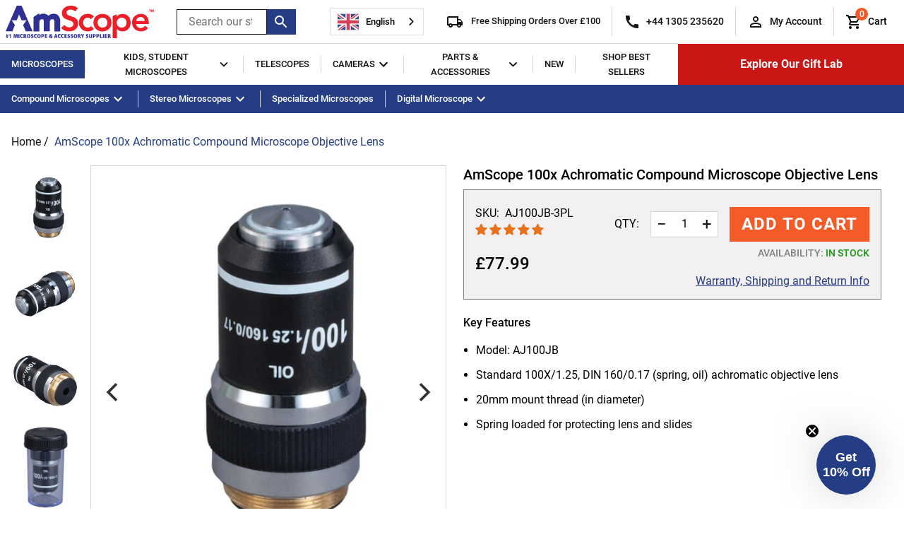

--- FILE ---
content_type: text/html; charset=utf-8
request_url: https://amscope.co.uk/products/100x-oil-spring-achromatic-compound-microscope-objective-lens
body_size: 83485
content:
<!doctype html>
<html class="no-js supports-no-cookies" lang="en">
<head>
  <meta charset="utf-8">
  <meta http-equiv="X-UA-Compatible" content="IE=edge">
  <meta name="viewport" content="width=device-width,initial-scale=1">
  <meta name="theme-color" content="">
  <link rel="canonical" href="https://amscope.co.uk/products/100x-oil-spring-achromatic-compound-microscope-objective-lens">

  
    <link rel="shortcut icon" href="//amscope.co.uk/cdn/shop/files/unnamed_a78acc90-ff5f-4ed5-ba98-95dd374612f4_32x32.png?v=1738577110" type="image/png">
  

  
  <title>
    AmScope 100x Achromatic Compound Microscope Objective Lens
    
    
    
      &ndash; AmScope UK
    
  </title>

  
    <meta name="description" content="This is a DIN 100X oil immersion, spring achromatic objective lens for compound microscopes. It fits common size compound &amp;amp; biological microscopes. Specifications Model: AJ100JB Standard 100X/1.25, DIN 160/0.17 (spring, oil) achromatic objective lens 20mm mount thread (in diamter) Spring loaded for protecting lens ">
  

  
<meta property="og:site_name" content="AmScope UK">
<meta property="og:url" content="https://amscope.co.uk/products/100x-oil-spring-achromatic-compound-microscope-objective-lens">
<meta property="og:title" content="AmScope 100x Achromatic Compound Microscope Objective Lens">
<meta property="og:type" content="product">
<meta property="og:description" content="This is a DIN 100X oil immersion, spring achromatic objective lens for compound microscopes. It fits common size compound &amp;amp; biological microscopes. Specifications Model: AJ100JB Standard 100X/1.25, DIN 160/0.17 (spring, oil) achromatic objective lens 20mm mount thread (in diamter) Spring loaded for protecting lens "><meta property="og:price:amount" content="77.99">
  <meta property="og:price:currency" content="GBP"><meta property="og:image" content="http://amscope.co.uk/cdn/shop/products/aj100jb_1024x1024.jpg?v=1695250511"><meta property="og:image" content="http://amscope.co.uk/cdn/shop/products/aj100jb_1_1024x1024.jpg?v=1695250511"><meta property="og:image" content="http://amscope.co.uk/cdn/shop/products/aj100jb_2_1024x1024.jpg?v=1695250510">
<meta property="og:image:secure_url" content="https://amscope.co.uk/cdn/shop/products/aj100jb_1024x1024.jpg?v=1695250511"><meta property="og:image:secure_url" content="https://amscope.co.uk/cdn/shop/products/aj100jb_1_1024x1024.jpg?v=1695250511"><meta property="og:image:secure_url" content="https://amscope.co.uk/cdn/shop/products/aj100jb_2_1024x1024.jpg?v=1695250510">

<meta name="twitter:site" content="@">
<meta name="twitter:card" content="summary_large_image">
<meta name="twitter:title" content="AmScope 100x Achromatic Compound Microscope Objective Lens">
<meta name="twitter:description" content="This is a DIN 100X oil immersion, spring achromatic objective lens for compound microscopes. It fits common size compound &amp;amp; biological microscopes. Specifications Model: AJ100JB Standard 100X/1.25, DIN 160/0.17 (spring, oil) achromatic objective lens 20mm mount thread (in diamter) Spring loaded for protecting lens ">

  
  <link rel="stylesheet" href="https://use.typekit.net/bdu0qyj.css">
  <link href="//amscope.co.uk/cdn/shop/t/18/assets/theme.scss.css?v=67633892087650344061749160228" rel="stylesheet" type="text/css" media="all" />
  <link href="//amscope.co.uk/cdn/shop/t/18/assets/customdev.css?v=134673033637494780231726571146" rel="stylesheet" type="text/css" media="all" />

  <script>
    document.documentElement.className = document.documentElement.className.replace('no-js', 'js');

    window.theme = {
      strings: {
        addToCart: "Add to Cart",
        soldOut: "Sold Out",
        unavailable: "Unavailable"
      },moneyFormat: "£{{amount}}",
      bannerColor: "#253d85",};
  </script>

  

  <script src="//amscope.co.uk/cdn/shop/t/18/assets/vendor.js?v=15981458299962177041726571146" defer="defer"></script>
  <script src="//amscope.co.uk/cdn/shop/t/18/assets/theme.js?v=84192870394525107191726571146" defer="defer"></script>

  <script>
  const boostSDAssetFileURL = "\/\/amscope.co.uk\/cdn\/shop\/t\/18\/assets\/boost_sd_assets_file_url.gif?9809";
  window.boostSDAssetFileURL = boostSDAssetFileURL;

  if (window.boostSDAppConfig) {
    window.boostSDAppConfig.generalSettings.custom_js_asset_url = "//amscope.co.uk/cdn/shop/t/18/assets/boost-sd-custom.js?v=166315726693810205211726571146";
    window.boostSDAppConfig.generalSettings.custom_css_asset_url = "//amscope.co.uk/cdn/shop/t/18/assets/boost-sd-custom.css?v=59898459017667880171726571146";
  }

  
</script>

    <script>window.performance && window.performance.mark && window.performance.mark('shopify.content_for_header.start');</script><meta name="google-site-verification" content="ZCyf7Bj_651pbkQzy6oXA_ZO3GmUkymgZmda-1ihEJk">
<meta id="shopify-digital-wallet" name="shopify-digital-wallet" content="/55619747905/digital_wallets/dialog">
<meta name="shopify-checkout-api-token" content="00ed6b56fd5567a20405313ee717bc10">
<link rel="alternate" type="application/json+oembed" href="https://amscope.co.uk/products/100x-oil-spring-achromatic-compound-microscope-objective-lens.oembed">
<script async="async" src="/checkouts/internal/preloads.js?locale=en-GB"></script>
<link rel="preconnect" href="https://shop.app" crossorigin="anonymous">
<script async="async" src="https://shop.app/checkouts/internal/preloads.js?locale=en-GB&shop_id=55619747905" crossorigin="anonymous"></script>
<script id="apple-pay-shop-capabilities" type="application/json">{"shopId":55619747905,"countryCode":"NL","currencyCode":"GBP","merchantCapabilities":["supports3DS"],"merchantId":"gid:\/\/shopify\/Shop\/55619747905","merchantName":"AmScope UK","requiredBillingContactFields":["postalAddress","email","phone"],"requiredShippingContactFields":["postalAddress","email","phone"],"shippingType":"shipping","supportedNetworks":["visa","maestro","masterCard","amex"],"total":{"type":"pending","label":"AmScope UK","amount":"1.00"},"shopifyPaymentsEnabled":true,"supportsSubscriptions":true}</script>
<script id="shopify-features" type="application/json">{"accessToken":"00ed6b56fd5567a20405313ee717bc10","betas":["rich-media-storefront-analytics"],"domain":"amscope.co.uk","predictiveSearch":true,"shopId":55619747905,"locale":"en"}</script>
<script>var Shopify = Shopify || {};
Shopify.shop = "europe-development.myshopify.com";
Shopify.locale = "en";
Shopify.currency = {"active":"GBP","rate":"1.0"};
Shopify.country = "GB";
Shopify.theme = {"name":"Boost Update April 2024_backupSep2024","id":172769706333,"schema_name":"Slate","schema_version":"0.11.0","theme_store_id":null,"role":"main"};
Shopify.theme.handle = "null";
Shopify.theme.style = {"id":null,"handle":null};
Shopify.cdnHost = "amscope.co.uk/cdn";
Shopify.routes = Shopify.routes || {};
Shopify.routes.root = "/";</script>
<script type="module">!function(o){(o.Shopify=o.Shopify||{}).modules=!0}(window);</script>
<script>!function(o){function n(){var o=[];function n(){o.push(Array.prototype.slice.apply(arguments))}return n.q=o,n}var t=o.Shopify=o.Shopify||{};t.loadFeatures=n(),t.autoloadFeatures=n()}(window);</script>
<script>
  window.ShopifyPay = window.ShopifyPay || {};
  window.ShopifyPay.apiHost = "shop.app\/pay";
  window.ShopifyPay.redirectState = null;
</script>
<script id="shop-js-analytics" type="application/json">{"pageType":"product"}</script>
<script defer="defer" async type="module" src="//amscope.co.uk/cdn/shopifycloud/shop-js/modules/v2/client.init-shop-cart-sync_IZsNAliE.en.esm.js"></script>
<script defer="defer" async type="module" src="//amscope.co.uk/cdn/shopifycloud/shop-js/modules/v2/chunk.common_0OUaOowp.esm.js"></script>
<script type="module">
  await import("//amscope.co.uk/cdn/shopifycloud/shop-js/modules/v2/client.init-shop-cart-sync_IZsNAliE.en.esm.js");
await import("//amscope.co.uk/cdn/shopifycloud/shop-js/modules/v2/chunk.common_0OUaOowp.esm.js");

  window.Shopify.SignInWithShop?.initShopCartSync?.({"fedCMEnabled":true,"windoidEnabled":true});

</script>
<script>
  window.Shopify = window.Shopify || {};
  if (!window.Shopify.featureAssets) window.Shopify.featureAssets = {};
  window.Shopify.featureAssets['shop-js'] = {"shop-cart-sync":["modules/v2/client.shop-cart-sync_DLOhI_0X.en.esm.js","modules/v2/chunk.common_0OUaOowp.esm.js"],"init-fed-cm":["modules/v2/client.init-fed-cm_C6YtU0w6.en.esm.js","modules/v2/chunk.common_0OUaOowp.esm.js"],"shop-button":["modules/v2/client.shop-button_BCMx7GTG.en.esm.js","modules/v2/chunk.common_0OUaOowp.esm.js"],"shop-cash-offers":["modules/v2/client.shop-cash-offers_BT26qb5j.en.esm.js","modules/v2/chunk.common_0OUaOowp.esm.js","modules/v2/chunk.modal_CGo_dVj3.esm.js"],"init-windoid":["modules/v2/client.init-windoid_B9PkRMql.en.esm.js","modules/v2/chunk.common_0OUaOowp.esm.js"],"init-shop-email-lookup-coordinator":["modules/v2/client.init-shop-email-lookup-coordinator_DZkqjsbU.en.esm.js","modules/v2/chunk.common_0OUaOowp.esm.js"],"shop-toast-manager":["modules/v2/client.shop-toast-manager_Di2EnuM7.en.esm.js","modules/v2/chunk.common_0OUaOowp.esm.js"],"shop-login-button":["modules/v2/client.shop-login-button_BtqW_SIO.en.esm.js","modules/v2/chunk.common_0OUaOowp.esm.js","modules/v2/chunk.modal_CGo_dVj3.esm.js"],"avatar":["modules/v2/client.avatar_BTnouDA3.en.esm.js"],"pay-button":["modules/v2/client.pay-button_CWa-C9R1.en.esm.js","modules/v2/chunk.common_0OUaOowp.esm.js"],"init-shop-cart-sync":["modules/v2/client.init-shop-cart-sync_IZsNAliE.en.esm.js","modules/v2/chunk.common_0OUaOowp.esm.js"],"init-customer-accounts":["modules/v2/client.init-customer-accounts_DenGwJTU.en.esm.js","modules/v2/client.shop-login-button_BtqW_SIO.en.esm.js","modules/v2/chunk.common_0OUaOowp.esm.js","modules/v2/chunk.modal_CGo_dVj3.esm.js"],"init-shop-for-new-customer-accounts":["modules/v2/client.init-shop-for-new-customer-accounts_JdHXxpS9.en.esm.js","modules/v2/client.shop-login-button_BtqW_SIO.en.esm.js","modules/v2/chunk.common_0OUaOowp.esm.js","modules/v2/chunk.modal_CGo_dVj3.esm.js"],"init-customer-accounts-sign-up":["modules/v2/client.init-customer-accounts-sign-up_D6__K_p8.en.esm.js","modules/v2/client.shop-login-button_BtqW_SIO.en.esm.js","modules/v2/chunk.common_0OUaOowp.esm.js","modules/v2/chunk.modal_CGo_dVj3.esm.js"],"checkout-modal":["modules/v2/client.checkout-modal_C_ZQDY6s.en.esm.js","modules/v2/chunk.common_0OUaOowp.esm.js","modules/v2/chunk.modal_CGo_dVj3.esm.js"],"shop-follow-button":["modules/v2/client.shop-follow-button_XetIsj8l.en.esm.js","modules/v2/chunk.common_0OUaOowp.esm.js","modules/v2/chunk.modal_CGo_dVj3.esm.js"],"lead-capture":["modules/v2/client.lead-capture_DvA72MRN.en.esm.js","modules/v2/chunk.common_0OUaOowp.esm.js","modules/v2/chunk.modal_CGo_dVj3.esm.js"],"shop-login":["modules/v2/client.shop-login_ClXNxyh6.en.esm.js","modules/v2/chunk.common_0OUaOowp.esm.js","modules/v2/chunk.modal_CGo_dVj3.esm.js"],"payment-terms":["modules/v2/client.payment-terms_CNlwjfZz.en.esm.js","modules/v2/chunk.common_0OUaOowp.esm.js","modules/v2/chunk.modal_CGo_dVj3.esm.js"]};
</script>
<script>(function() {
  var isLoaded = false;
  function asyncLoad() {
    if (isLoaded) return;
    isLoaded = true;
    var urls = ["https:\/\/cdn.weglot.com\/weglot_script_tag.js?shop=europe-development.myshopify.com","https:\/\/gdprcdn.b-cdn.net\/js\/gdpr_cookie_consent.min.js?shop=europe-development.myshopify.com","https:\/\/ecom-app.rakutenadvertising.io\/rakuten_advertising.js?shop=europe-development.myshopify.com","https:\/\/tag.rmp.rakuten.com\/124770.ct.js?shop=europe-development.myshopify.com"];
    for (var i = 0; i < urls.length; i++) {
      var s = document.createElement('script');
      s.type = 'text/javascript';
      s.async = true;
      s.src = urls[i];
      var x = document.getElementsByTagName('script')[0];
      x.parentNode.insertBefore(s, x);
    }
  };
  if(window.attachEvent) {
    window.attachEvent('onload', asyncLoad);
  } else {
    window.addEventListener('load', asyncLoad, false);
  }
})();</script>
<script id="__st">var __st={"a":55619747905,"offset":0,"reqid":"567f58b0-e4f0-44e6-b821-a21d4fe2d303-1768518128","pageurl":"amscope.co.uk\/products\/100x-oil-spring-achromatic-compound-microscope-objective-lens","u":"8b4526401db7","p":"product","rtyp":"product","rid":6796634652737};</script>
<script>window.ShopifyPaypalV4VisibilityTracking = true;</script>
<script id="captcha-bootstrap">!function(){'use strict';const t='contact',e='account',n='new_comment',o=[[t,t],['blogs',n],['comments',n],[t,'customer']],c=[[e,'customer_login'],[e,'guest_login'],[e,'recover_customer_password'],[e,'create_customer']],r=t=>t.map((([t,e])=>`form[action*='/${t}']:not([data-nocaptcha='true']) input[name='form_type'][value='${e}']`)).join(','),a=t=>()=>t?[...document.querySelectorAll(t)].map((t=>t.form)):[];function s(){const t=[...o],e=r(t);return a(e)}const i='password',u='form_key',d=['recaptcha-v3-token','g-recaptcha-response','h-captcha-response',i],f=()=>{try{return window.sessionStorage}catch{return}},m='__shopify_v',_=t=>t.elements[u];function p(t,e,n=!1){try{const o=window.sessionStorage,c=JSON.parse(o.getItem(e)),{data:r}=function(t){const{data:e,action:n}=t;return t[m]||n?{data:e,action:n}:{data:t,action:n}}(c);for(const[e,n]of Object.entries(r))t.elements[e]&&(t.elements[e].value=n);n&&o.removeItem(e)}catch(o){console.error('form repopulation failed',{error:o})}}const l='form_type',E='cptcha';function T(t){t.dataset[E]=!0}const w=window,h=w.document,L='Shopify',v='ce_forms',y='captcha';let A=!1;((t,e)=>{const n=(g='f06e6c50-85a8-45c8-87d0-21a2b65856fe',I='https://cdn.shopify.com/shopifycloud/storefront-forms-hcaptcha/ce_storefront_forms_captcha_hcaptcha.v1.5.2.iife.js',D={infoText:'Protected by hCaptcha',privacyText:'Privacy',termsText:'Terms'},(t,e,n)=>{const o=w[L][v],c=o.bindForm;if(c)return c(t,g,e,D).then(n);var r;o.q.push([[t,g,e,D],n]),r=I,A||(h.body.append(Object.assign(h.createElement('script'),{id:'captcha-provider',async:!0,src:r})),A=!0)});var g,I,D;w[L]=w[L]||{},w[L][v]=w[L][v]||{},w[L][v].q=[],w[L][y]=w[L][y]||{},w[L][y].protect=function(t,e){n(t,void 0,e),T(t)},Object.freeze(w[L][y]),function(t,e,n,w,h,L){const[v,y,A,g]=function(t,e,n){const i=e?o:[],u=t?c:[],d=[...i,...u],f=r(d),m=r(i),_=r(d.filter((([t,e])=>n.includes(e))));return[a(f),a(m),a(_),s()]}(w,h,L),I=t=>{const e=t.target;return e instanceof HTMLFormElement?e:e&&e.form},D=t=>v().includes(t);t.addEventListener('submit',(t=>{const e=I(t);if(!e)return;const n=D(e)&&!e.dataset.hcaptchaBound&&!e.dataset.recaptchaBound,o=_(e),c=g().includes(e)&&(!o||!o.value);(n||c)&&t.preventDefault(),c&&!n&&(function(t){try{if(!f())return;!function(t){const e=f();if(!e)return;const n=_(t);if(!n)return;const o=n.value;o&&e.removeItem(o)}(t);const e=Array.from(Array(32),(()=>Math.random().toString(36)[2])).join('');!function(t,e){_(t)||t.append(Object.assign(document.createElement('input'),{type:'hidden',name:u})),t.elements[u].value=e}(t,e),function(t,e){const n=f();if(!n)return;const o=[...t.querySelectorAll(`input[type='${i}']`)].map((({name:t})=>t)),c=[...d,...o],r={};for(const[a,s]of new FormData(t).entries())c.includes(a)||(r[a]=s);n.setItem(e,JSON.stringify({[m]:1,action:t.action,data:r}))}(t,e)}catch(e){console.error('failed to persist form',e)}}(e),e.submit())}));const S=(t,e)=>{t&&!t.dataset[E]&&(n(t,e.some((e=>e===t))),T(t))};for(const o of['focusin','change'])t.addEventListener(o,(t=>{const e=I(t);D(e)&&S(e,y())}));const B=e.get('form_key'),M=e.get(l),P=B&&M;t.addEventListener('DOMContentLoaded',(()=>{const t=y();if(P)for(const e of t)e.elements[l].value===M&&p(e,B);[...new Set([...A(),...v().filter((t=>'true'===t.dataset.shopifyCaptcha))])].forEach((e=>S(e,t)))}))}(h,new URLSearchParams(w.location.search),n,t,e,['guest_login'])})(!0,!0)}();</script>
<script integrity="sha256-4kQ18oKyAcykRKYeNunJcIwy7WH5gtpwJnB7kiuLZ1E=" data-source-attribution="shopify.loadfeatures" defer="defer" src="//amscope.co.uk/cdn/shopifycloud/storefront/assets/storefront/load_feature-a0a9edcb.js" crossorigin="anonymous"></script>
<script crossorigin="anonymous" defer="defer" src="//amscope.co.uk/cdn/shopifycloud/storefront/assets/shopify_pay/storefront-65b4c6d7.js?v=20250812"></script>
<script data-source-attribution="shopify.dynamic_checkout.dynamic.init">var Shopify=Shopify||{};Shopify.PaymentButton=Shopify.PaymentButton||{isStorefrontPortableWallets:!0,init:function(){window.Shopify.PaymentButton.init=function(){};var t=document.createElement("script");t.src="https://amscope.co.uk/cdn/shopifycloud/portable-wallets/latest/portable-wallets.en.js",t.type="module",document.head.appendChild(t)}};
</script>
<script data-source-attribution="shopify.dynamic_checkout.buyer_consent">
  function portableWalletsHideBuyerConsent(e){var t=document.getElementById("shopify-buyer-consent"),n=document.getElementById("shopify-subscription-policy-button");t&&n&&(t.classList.add("hidden"),t.setAttribute("aria-hidden","true"),n.removeEventListener("click",e))}function portableWalletsShowBuyerConsent(e){var t=document.getElementById("shopify-buyer-consent"),n=document.getElementById("shopify-subscription-policy-button");t&&n&&(t.classList.remove("hidden"),t.removeAttribute("aria-hidden"),n.addEventListener("click",e))}window.Shopify?.PaymentButton&&(window.Shopify.PaymentButton.hideBuyerConsent=portableWalletsHideBuyerConsent,window.Shopify.PaymentButton.showBuyerConsent=portableWalletsShowBuyerConsent);
</script>
<script data-source-attribution="shopify.dynamic_checkout.cart.bootstrap">document.addEventListener("DOMContentLoaded",(function(){function t(){return document.querySelector("shopify-accelerated-checkout-cart, shopify-accelerated-checkout")}if(t())Shopify.PaymentButton.init();else{new MutationObserver((function(e,n){t()&&(Shopify.PaymentButton.init(),n.disconnect())})).observe(document.body,{childList:!0,subtree:!0})}}));
</script>
<link id="shopify-accelerated-checkout-styles" rel="stylesheet" media="screen" href="https://amscope.co.uk/cdn/shopifycloud/portable-wallets/latest/accelerated-checkout-backwards-compat.css" crossorigin="anonymous">
<style id="shopify-accelerated-checkout-cart">
        #shopify-buyer-consent {
  margin-top: 1em;
  display: inline-block;
  width: 100%;
}

#shopify-buyer-consent.hidden {
  display: none;
}

#shopify-subscription-policy-button {
  background: none;
  border: none;
  padding: 0;
  text-decoration: underline;
  font-size: inherit;
  cursor: pointer;
}

#shopify-subscription-policy-button::before {
  box-shadow: none;
}

      </style>

<script>window.performance && window.performance.mark && window.performance.mark('shopify.content_for_header.end');</script>

  
  
  

   <!-- Google Tag Manager
<script>(function(w,d,s,l,i){w[l]=w[l]||[];w[l].push({'gtm.start':
new Date().getTime(),event:'gtm.js'});var f=d.getElementsByTagName(s)[0],
j=d.createElement(s),dl=l!='dataLayer'?'&l='+l:'';j.async=true;j.src=
'https://www.googletagmanager.com/gtm.js?id='+i+dl;f.parentNode.insertBefore(j,f);
})(window,document,'script','dataLayer','GTM-5VJDBHL');</script>
<!-- End Google Tag Manager -->
  
<!-- Start of Judge.me Core -->
<link rel="dns-prefetch" href="https://cdn.judge.me/">
<script data-cfasync='false' class='jdgm-settings-script'>window.jdgmSettings={"pagination":5,"disable_web_reviews":false,"badge_no_review_text":"No reviews","badge_n_reviews_text":"{{ n }} review/reviews","badge_star_color":"#E7721B","hide_badge_preview_if_no_reviews":true,"badge_hide_text":false,"enforce_center_preview_badge":false,"widget_title":"Customer Reviews","widget_open_form_text":"Write a review","widget_close_form_text":"Cancel review","widget_refresh_page_text":"Refresh page","widget_summary_text":"Based on {{ number_of_reviews }} review/reviews","widget_no_review_text":"Be the first to write a review","widget_name_field_text":"Display name","widget_verified_name_field_text":"Verified Name (public)","widget_name_placeholder_text":"Display name","widget_required_field_error_text":"This field is required.","widget_email_field_text":"Email address","widget_verified_email_field_text":"Verified Email (private, can not be edited)","widget_email_placeholder_text":"Your email address","widget_email_field_error_text":"Please enter a valid email address.","widget_rating_field_text":"Rating","widget_review_title_field_text":"Review Title","widget_review_title_placeholder_text":"Give your review a title","widget_review_body_field_text":"Review content","widget_review_body_placeholder_text":"Start writing here...","widget_pictures_field_text":"Picture/Video (optional)","widget_submit_review_text":"Submit Review","widget_submit_verified_review_text":"Submit Verified Review","widget_submit_success_msg_with_auto_publish":"Thank you! Please refresh the page in a few moments to see your review. You can remove or edit your review by logging into \u003ca href='https://judge.me/login' target='_blank' rel='nofollow noopener'\u003eJudge.me\u003c/a\u003e","widget_submit_success_msg_no_auto_publish":"Thank you! Your review will be published as soon as it is approved by the shop admin. You can remove or edit your review by logging into \u003ca href='https://judge.me/login' target='_blank' rel='nofollow noopener'\u003eJudge.me\u003c/a\u003e","widget_show_default_reviews_out_of_total_text":"Showing {{ n_reviews_shown }} out of {{ n_reviews }} reviews.","widget_show_all_link_text":"Show all","widget_show_less_link_text":"Show less","widget_author_said_text":"{{ reviewer_name }} said:","widget_days_text":"{{ n }} days ago","widget_weeks_text":"{{ n }} week/weeks ago","widget_months_text":"{{ n }} month/months ago","widget_years_text":"{{ n }} year/years ago","widget_yesterday_text":"Yesterday","widget_today_text":"Today","widget_replied_text":"\u003e\u003e {{ shop_name }} replied:","widget_read_more_text":"Read more","widget_reviewer_name_as_initial":"","widget_rating_filter_color":"","widget_rating_filter_see_all_text":"See all reviews","widget_sorting_most_recent_text":"Most Recent","widget_sorting_highest_rating_text":"Highest Rating","widget_sorting_lowest_rating_text":"Lowest Rating","widget_sorting_with_pictures_text":"Only Pictures","widget_sorting_most_helpful_text":"Most Helpful","widget_open_question_form_text":"Ask a question","widget_reviews_subtab_text":"Reviews","widget_questions_subtab_text":"Questions","widget_question_label_text":"Question","widget_answer_label_text":"Answer","widget_question_placeholder_text":"Write your question here","widget_submit_question_text":"Submit Question","widget_question_submit_success_text":"Thank you for your question! We will notify you once it gets answered.","widget_star_color":"#e7721b","verified_badge_text":"Verified","verified_badge_bg_color":"","verified_badge_text_color":"","verified_badge_placement":"left-of-reviewer-name","widget_review_max_height":"","widget_hide_border":false,"widget_social_share":false,"widget_thumb":false,"widget_review_location_show":false,"widget_location_format":"country_iso_code","all_reviews_include_out_of_store_products":true,"all_reviews_out_of_store_text":"(out of store)","all_reviews_pagination":100,"all_reviews_product_name_prefix_text":"about","enable_review_pictures":true,"enable_question_anwser":false,"widget_theme":"","review_date_format":"mm/dd/yyyy","default_sort_method":"most-recent","widget_product_reviews_subtab_text":"Product Reviews","widget_shop_reviews_subtab_text":"Shop Reviews","widget_other_products_reviews_text":"Reviews for other products","widget_store_reviews_subtab_text":"Store reviews","widget_no_store_reviews_text":"This store hasn't received any reviews yet","widget_web_restriction_product_reviews_text":"This product hasn't received any reviews yet","widget_no_items_text":"No items found","widget_show_more_text":"Show more","widget_write_a_store_review_text":"Write a Store Review","widget_other_languages_heading":"Reviews in Other Languages","widget_translate_review_text":"Translate review to {{ language }}","widget_translating_review_text":"Translating...","widget_show_original_translation_text":"Show original ({{ language }})","widget_translate_review_failed_text":"Review couldn't be translated.","widget_translate_review_retry_text":"Retry","widget_translate_review_try_again_later_text":"Try again later","show_product_url_for_grouped_product":false,"widget_sorting_pictures_first_text":"Pictures First","show_pictures_on_all_rev_page_mobile":false,"show_pictures_on_all_rev_page_desktop":false,"floating_tab_hide_mobile_install_preference":false,"floating_tab_button_name":"★ Reviews","floating_tab_title":"Let customers speak for us","floating_tab_button_color":"","floating_tab_button_background_color":"","floating_tab_url":"","floating_tab_url_enabled":false,"floating_tab_tab_style":"text","all_reviews_text_badge_text":"Customers rate us {{ shop.metafields.judgeme.all_reviews_rating | round: 1 }}/5 based on {{ shop.metafields.judgeme.all_reviews_count }} reviews.","all_reviews_text_badge_text_branded_style":"{{ shop.metafields.judgeme.all_reviews_rating | round: 1 }} out of 5 stars based on {{ shop.metafields.judgeme.all_reviews_count }} reviews","is_all_reviews_text_badge_a_link":false,"show_stars_for_all_reviews_text_badge":false,"all_reviews_text_badge_url":"","all_reviews_text_style":"text","all_reviews_text_color_style":"judgeme_brand_color","all_reviews_text_color":"#108474","all_reviews_text_show_jm_brand":true,"featured_carousel_show_header":true,"featured_carousel_title":"Let customers speak for us","testimonials_carousel_title":"Customers are saying","videos_carousel_title":"Real customer stories","cards_carousel_title":"Customers are saying","featured_carousel_count_text":"from {{ n }} reviews","featured_carousel_add_link_to_all_reviews_page":false,"featured_carousel_url":"","featured_carousel_show_images":true,"featured_carousel_autoslide_interval":5,"featured_carousel_arrows_on_the_sides":false,"featured_carousel_height":250,"featured_carousel_width":80,"featured_carousel_image_size":0,"featured_carousel_image_height":250,"featured_carousel_arrow_color":"#eeeeee","verified_count_badge_style":"vintage","verified_count_badge_orientation":"horizontal","verified_count_badge_color_style":"judgeme_brand_color","verified_count_badge_color":"#108474","is_verified_count_badge_a_link":false,"verified_count_badge_url":"","verified_count_badge_show_jm_brand":true,"widget_rating_preset_default":5,"widget_first_sub_tab":"product-reviews","widget_show_histogram":true,"widget_histogram_use_custom_color":false,"widget_pagination_use_custom_color":false,"widget_star_use_custom_color":true,"widget_verified_badge_use_custom_color":false,"widget_write_review_use_custom_color":false,"picture_reminder_submit_button":"Upload Pictures","enable_review_videos":false,"mute_video_by_default":false,"widget_sorting_videos_first_text":"Videos First","widget_review_pending_text":"Pending","featured_carousel_items_for_large_screen":3,"social_share_options_order":"Facebook,Twitter","remove_microdata_snippet":false,"disable_json_ld":false,"enable_json_ld_products":false,"preview_badge_show_question_text":false,"preview_badge_no_question_text":"No questions","preview_badge_n_question_text":"{{ number_of_questions }} question/questions","qa_badge_show_icon":false,"qa_badge_position":"same-row","remove_judgeme_branding":false,"widget_add_search_bar":false,"widget_search_bar_placeholder":"Search","widget_sorting_verified_only_text":"Verified only","featured_carousel_theme":"default","featured_carousel_show_rating":true,"featured_carousel_show_title":true,"featured_carousel_show_body":true,"featured_carousel_show_date":false,"featured_carousel_show_reviewer":true,"featured_carousel_show_product":false,"featured_carousel_header_background_color":"#108474","featured_carousel_header_text_color":"#ffffff","featured_carousel_name_product_separator":"reviewed","featured_carousel_full_star_background":"#108474","featured_carousel_empty_star_background":"#dadada","featured_carousel_vertical_theme_background":"#f9fafb","featured_carousel_verified_badge_enable":false,"featured_carousel_verified_badge_color":"#E7721B","featured_carousel_border_style":"round","featured_carousel_review_line_length_limit":3,"featured_carousel_more_reviews_button_text":"Read more reviews","featured_carousel_view_product_button_text":"View product","all_reviews_page_load_reviews_on":"scroll","all_reviews_page_load_more_text":"Load More Reviews","disable_fb_tab_reviews":false,"enable_ajax_cdn_cache":false,"widget_public_name_text":"displayed publicly like","default_reviewer_name":"John Smith","default_reviewer_name_has_non_latin":true,"widget_reviewer_anonymous":"Anonymous","medals_widget_title":"Judge.me Review Medals","medals_widget_background_color":"#f9fafb","medals_widget_position":"footer_all_pages","medals_widget_border_color":"#f9fafb","medals_widget_verified_text_position":"left","medals_widget_use_monochromatic_version":false,"medals_widget_elements_color":"#108474","show_reviewer_avatar":true,"widget_invalid_yt_video_url_error_text":"Not a YouTube video URL","widget_max_length_field_error_text":"Please enter no more than {0} characters.","widget_show_country_flag":false,"widget_show_collected_via_shop_app":true,"widget_verified_by_shop_badge_style":"light","widget_verified_by_shop_text":"Verified by Shop","widget_show_photo_gallery":false,"widget_load_with_code_splitting":true,"widget_ugc_install_preference":false,"widget_ugc_title":"Made by us, Shared by you","widget_ugc_subtitle":"Tag us to see your picture featured in our page","widget_ugc_arrows_color":"#ffffff","widget_ugc_primary_button_text":"Buy Now","widget_ugc_primary_button_background_color":"#108474","widget_ugc_primary_button_text_color":"#ffffff","widget_ugc_primary_button_border_width":"0","widget_ugc_primary_button_border_style":"none","widget_ugc_primary_button_border_color":"#108474","widget_ugc_primary_button_border_radius":"25","widget_ugc_secondary_button_text":"Load More","widget_ugc_secondary_button_background_color":"#ffffff","widget_ugc_secondary_button_text_color":"#108474","widget_ugc_secondary_button_border_width":"2","widget_ugc_secondary_button_border_style":"solid","widget_ugc_secondary_button_border_color":"#108474","widget_ugc_secondary_button_border_radius":"25","widget_ugc_reviews_button_text":"View Reviews","widget_ugc_reviews_button_background_color":"#ffffff","widget_ugc_reviews_button_text_color":"#108474","widget_ugc_reviews_button_border_width":"2","widget_ugc_reviews_button_border_style":"solid","widget_ugc_reviews_button_border_color":"#108474","widget_ugc_reviews_button_border_radius":"25","widget_ugc_reviews_button_link_to":"judgeme-reviews-page","widget_ugc_show_post_date":true,"widget_ugc_max_width":"800","widget_rating_metafield_value_type":true,"widget_primary_color":"#253d85","widget_enable_secondary_color":true,"widget_secondary_color":"#e7721b","widget_summary_average_rating_text":"{{ average_rating }} out of 5","widget_media_grid_title":"Customer photos \u0026 videos","widget_media_grid_see_more_text":"See more","widget_round_style":false,"widget_show_product_medals":true,"widget_verified_by_judgeme_text":"Verified by Judge.me","widget_show_store_medals":true,"widget_verified_by_judgeme_text_in_store_medals":"Verified by Judge.me","widget_media_field_exceed_quantity_message":"Sorry, we can only accept {{ max_media }} for one review.","widget_media_field_exceed_limit_message":"{{ file_name }} is too large, please select a {{ media_type }} less than {{ size_limit }}MB.","widget_review_submitted_text":"Review Submitted!","widget_question_submitted_text":"Question Submitted!","widget_close_form_text_question":"Cancel","widget_write_your_answer_here_text":"Write your answer here","widget_enabled_branded_link":true,"widget_show_collected_by_judgeme":true,"widget_reviewer_name_color":"","widget_write_review_text_color":"","widget_write_review_bg_color":"","widget_collected_by_judgeme_text":"collected by Judge.me","widget_pagination_type":"standard","widget_load_more_text":"Load More","widget_load_more_color":"#108474","widget_full_review_text":"Full Review","widget_read_more_reviews_text":"Read More Reviews","widget_read_questions_text":"Read Questions","widget_questions_and_answers_text":"Questions \u0026 Answers","widget_verified_by_text":"Verified by","widget_verified_text":"Verified","widget_number_of_reviews_text":"{{ number_of_reviews }} reviews","widget_back_button_text":"Back","widget_next_button_text":"Next","widget_custom_forms_filter_button":"Filters","custom_forms_style":"vertical","widget_show_review_information":false,"how_reviews_are_collected":"How reviews are collected?","widget_show_review_keywords":false,"widget_gdpr_statement":"How we use your data: We'll only contact you about the review you left, and only if necessary. By submitting your review, you agree to Judge.me's \u003ca href='https://judge.me/terms' target='_blank' rel='nofollow noopener'\u003eterms\u003c/a\u003e, \u003ca href='https://judge.me/privacy' target='_blank' rel='nofollow noopener'\u003eprivacy\u003c/a\u003e and \u003ca href='https://judge.me/content-policy' target='_blank' rel='nofollow noopener'\u003econtent\u003c/a\u003e policies.","widget_multilingual_sorting_enabled":false,"widget_translate_review_content_enabled":false,"widget_translate_review_content_method":"manual","popup_widget_review_selection":"automatically_with_pictures","popup_widget_round_border_style":true,"popup_widget_show_title":true,"popup_widget_show_body":true,"popup_widget_show_reviewer":false,"popup_widget_show_product":true,"popup_widget_show_pictures":true,"popup_widget_use_review_picture":true,"popup_widget_show_on_home_page":true,"popup_widget_show_on_product_page":true,"popup_widget_show_on_collection_page":true,"popup_widget_show_on_cart_page":true,"popup_widget_position":"bottom_left","popup_widget_first_review_delay":5,"popup_widget_duration":5,"popup_widget_interval":5,"popup_widget_review_count":5,"popup_widget_hide_on_mobile":true,"review_snippet_widget_round_border_style":true,"review_snippet_widget_card_color":"#FFFFFF","review_snippet_widget_slider_arrows_background_color":"#FFFFFF","review_snippet_widget_slider_arrows_color":"#000000","review_snippet_widget_star_color":"#108474","show_product_variant":false,"all_reviews_product_variant_label_text":"Variant: ","widget_show_verified_branding":false,"widget_ai_summary_title":"Customers say","widget_ai_summary_disclaimer":"AI-powered review summary based on recent customer reviews","widget_show_ai_summary":false,"widget_show_ai_summary_bg":false,"widget_show_review_title_input":true,"redirect_reviewers_invited_via_email":"review_widget","request_store_review_after_product_review":false,"request_review_other_products_in_order":false,"review_form_color_scheme":"default","review_form_corner_style":"square","review_form_star_color":{},"review_form_text_color":"#333333","review_form_background_color":"#ffffff","review_form_field_background_color":"#fafafa","review_form_button_color":{},"review_form_button_text_color":"#ffffff","review_form_modal_overlay_color":"#000000","review_content_screen_title_text":"How would you rate this product?","review_content_introduction_text":"We would love it if you would share a bit about your experience.","store_review_form_title_text":"How would you rate this store?","store_review_form_introduction_text":"We would love it if you would share a bit about your experience.","show_review_guidance_text":true,"one_star_review_guidance_text":"Poor","five_star_review_guidance_text":"Great","customer_information_screen_title_text":"About you","customer_information_introduction_text":"Please tell us more about you.","custom_questions_screen_title_text":"Your experience in more detail","custom_questions_introduction_text":"Here are a few questions to help us understand more about your experience.","review_submitted_screen_title_text":"Thanks for your review!","review_submitted_screen_thank_you_text":"We are processing it and it will appear on the store soon.","review_submitted_screen_email_verification_text":"Please confirm your email by clicking the link we just sent you. This helps us keep reviews authentic.","review_submitted_request_store_review_text":"Would you like to share your experience of shopping with us?","review_submitted_review_other_products_text":"Would you like to review these products?","store_review_screen_title_text":"Would you like to share your experience of shopping with us?","store_review_introduction_text":"We value your feedback and use it to improve. Please share any thoughts or suggestions you have.","reviewer_media_screen_title_picture_text":"Share a picture","reviewer_media_introduction_picture_text":"Upload a photo to support your review.","reviewer_media_screen_title_video_text":"Share a video","reviewer_media_introduction_video_text":"Upload a video to support your review.","reviewer_media_screen_title_picture_or_video_text":"Share a picture or video","reviewer_media_introduction_picture_or_video_text":"Upload a photo or video to support your review.","reviewer_media_youtube_url_text":"Paste your Youtube URL here","advanced_settings_next_step_button_text":"Next","advanced_settings_close_review_button_text":"Close","modal_write_review_flow":false,"write_review_flow_required_text":"Required","write_review_flow_privacy_message_text":"We respect your privacy.","write_review_flow_anonymous_text":"Post review as anonymous","write_review_flow_visibility_text":"This won't be visible to other customers.","write_review_flow_multiple_selection_help_text":"Select as many as you like","write_review_flow_single_selection_help_text":"Select one option","write_review_flow_required_field_error_text":"This field is required","write_review_flow_invalid_email_error_text":"Please enter a valid email address","write_review_flow_max_length_error_text":"Max. {{ max_length }} characters.","write_review_flow_media_upload_text":"\u003cb\u003eClick to upload\u003c/b\u003e or drag and drop","write_review_flow_gdpr_statement":"We'll only contact you about your review if necessary. By submitting your review, you agree to our \u003ca href='https://judge.me/terms' target='_blank' rel='nofollow noopener'\u003eterms and conditions\u003c/a\u003e and \u003ca href='https://judge.me/privacy' target='_blank' rel='nofollow noopener'\u003eprivacy policy\u003c/a\u003e.","rating_only_reviews_enabled":false,"show_negative_reviews_help_screen":false,"new_review_flow_help_screen_rating_threshold":3,"negative_review_resolution_screen_title_text":"Tell us more","negative_review_resolution_text":"Your experience matters to us. If there were issues with your purchase, we're here to help. Feel free to reach out to us, we'd love the opportunity to make things right.","negative_review_resolution_button_text":"Contact us","negative_review_resolution_proceed_with_review_text":"Leave a review","negative_review_resolution_subject":"Issue with purchase from {{ shop_name }}.{{ order_name }}","preview_badge_collection_page_install_status":false,"widget_review_custom_css":"","preview_badge_custom_css":"","preview_badge_stars_count":"5-stars","featured_carousel_custom_css":"","floating_tab_custom_css":"","all_reviews_widget_custom_css":"","medals_widget_custom_css":"","verified_badge_custom_css":"","all_reviews_text_custom_css":"","transparency_badges_collected_via_store_invite":false,"transparency_badges_from_another_provider":false,"transparency_badges_collected_from_store_visitor":false,"transparency_badges_collected_by_verified_review_provider":false,"transparency_badges_earned_reward":false,"transparency_badges_collected_via_store_invite_text":"Review collected via store invitation","transparency_badges_from_another_provider_text":"Review collected from another provider","transparency_badges_collected_from_store_visitor_text":"Review collected from a store visitor","transparency_badges_written_in_google_text":"Review written in Google","transparency_badges_written_in_etsy_text":"Review written in Etsy","transparency_badges_written_in_shop_app_text":"Review written in Shop App","transparency_badges_earned_reward_text":"Review earned a reward for future purchase","product_review_widget_per_page":10,"widget_store_review_label_text":"Review about the store","checkout_comment_extension_title_on_product_page":"Customer Comments","checkout_comment_extension_num_latest_comment_show":5,"checkout_comment_extension_format":"name_and_timestamp","checkout_comment_customer_name":"last_initial","checkout_comment_comment_notification":true,"preview_badge_collection_page_install_preference":true,"preview_badge_home_page_install_preference":false,"preview_badge_product_page_install_preference":true,"review_widget_install_preference":"","review_carousel_install_preference":false,"floating_reviews_tab_install_preference":"none","verified_reviews_count_badge_install_preference":false,"all_reviews_text_install_preference":false,"review_widget_best_location":true,"judgeme_medals_install_preference":false,"review_widget_revamp_enabled":false,"review_widget_qna_enabled":false,"review_widget_header_theme":"minimal","review_widget_widget_title_enabled":true,"review_widget_header_text_size":"medium","review_widget_header_text_weight":"regular","review_widget_average_rating_style":"compact","review_widget_bar_chart_enabled":true,"review_widget_bar_chart_type":"numbers","review_widget_bar_chart_style":"standard","review_widget_expanded_media_gallery_enabled":false,"review_widget_reviews_section_theme":"standard","review_widget_image_style":"thumbnails","review_widget_review_image_ratio":"square","review_widget_stars_size":"medium","review_widget_verified_badge":"standard_text","review_widget_review_title_text_size":"medium","review_widget_review_text_size":"medium","review_widget_review_text_length":"medium","review_widget_number_of_columns_desktop":3,"review_widget_carousel_transition_speed":5,"review_widget_custom_questions_answers_display":"always","review_widget_button_text_color":"#FFFFFF","review_widget_text_color":"#000000","review_widget_lighter_text_color":"#7B7B7B","review_widget_corner_styling":"soft","review_widget_review_word_singular":"review","review_widget_review_word_plural":"reviews","review_widget_voting_label":"Helpful?","review_widget_shop_reply_label":"Reply from {{ shop_name }}:","review_widget_filters_title":"Filters","qna_widget_question_word_singular":"Question","qna_widget_question_word_plural":"Questions","qna_widget_answer_reply_label":"Answer from {{ answerer_name }}:","qna_content_screen_title_text":"Ask a question about this product","qna_widget_question_required_field_error_text":"Please enter your question.","qna_widget_flow_gdpr_statement":"We'll only contact you about your question if necessary. By submitting your question, you agree to our \u003ca href='https://judge.me/terms' target='_blank' rel='nofollow noopener'\u003eterms and conditions\u003c/a\u003e and \u003ca href='https://judge.me/privacy' target='_blank' rel='nofollow noopener'\u003eprivacy policy\u003c/a\u003e.","qna_widget_question_submitted_text":"Thanks for your question!","qna_widget_close_form_text_question":"Close","qna_widget_question_submit_success_text":"We’ll notify you by email when your question is answered.","all_reviews_widget_v2025_enabled":false,"all_reviews_widget_v2025_header_theme":"default","all_reviews_widget_v2025_widget_title_enabled":true,"all_reviews_widget_v2025_header_text_size":"medium","all_reviews_widget_v2025_header_text_weight":"regular","all_reviews_widget_v2025_average_rating_style":"compact","all_reviews_widget_v2025_bar_chart_enabled":true,"all_reviews_widget_v2025_bar_chart_type":"numbers","all_reviews_widget_v2025_bar_chart_style":"standard","all_reviews_widget_v2025_expanded_media_gallery_enabled":false,"all_reviews_widget_v2025_show_store_medals":true,"all_reviews_widget_v2025_show_photo_gallery":true,"all_reviews_widget_v2025_show_review_keywords":false,"all_reviews_widget_v2025_show_ai_summary":false,"all_reviews_widget_v2025_show_ai_summary_bg":false,"all_reviews_widget_v2025_add_search_bar":false,"all_reviews_widget_v2025_default_sort_method":"most-recent","all_reviews_widget_v2025_reviews_per_page":10,"all_reviews_widget_v2025_reviews_section_theme":"default","all_reviews_widget_v2025_image_style":"thumbnails","all_reviews_widget_v2025_review_image_ratio":"square","all_reviews_widget_v2025_stars_size":"medium","all_reviews_widget_v2025_verified_badge":"bold_badge","all_reviews_widget_v2025_review_title_text_size":"medium","all_reviews_widget_v2025_review_text_size":"medium","all_reviews_widget_v2025_review_text_length":"medium","all_reviews_widget_v2025_number_of_columns_desktop":3,"all_reviews_widget_v2025_carousel_transition_speed":5,"all_reviews_widget_v2025_custom_questions_answers_display":"always","all_reviews_widget_v2025_show_product_variant":false,"all_reviews_widget_v2025_show_reviewer_avatar":true,"all_reviews_widget_v2025_reviewer_name_as_initial":"","all_reviews_widget_v2025_review_location_show":false,"all_reviews_widget_v2025_location_format":"","all_reviews_widget_v2025_show_country_flag":false,"all_reviews_widget_v2025_verified_by_shop_badge_style":"light","all_reviews_widget_v2025_social_share":false,"all_reviews_widget_v2025_social_share_options_order":"Facebook,Twitter,LinkedIn,Pinterest","all_reviews_widget_v2025_pagination_type":"standard","all_reviews_widget_v2025_button_text_color":"#FFFFFF","all_reviews_widget_v2025_text_color":"#000000","all_reviews_widget_v2025_lighter_text_color":"#7B7B7B","all_reviews_widget_v2025_corner_styling":"soft","all_reviews_widget_v2025_title":"Customer reviews","all_reviews_widget_v2025_ai_summary_title":"Customers say about this store","all_reviews_widget_v2025_no_review_text":"Be the first to write a review","platform":"shopify","branding_url":"https://app.judge.me/reviews/stores/amscope-uk","branding_text":"Powered by Judge.me","locale":"en","reply_name":"AmScope UK","widget_version":"3.0","footer":true,"autopublish":true,"review_dates":true,"enable_custom_form":false,"shop_use_review_site":true,"shop_locale":"en","enable_multi_locales_translations":true,"show_review_title_input":true,"review_verification_email_status":"always","can_be_branded":false,"reply_name_text":"AmScope UK"};</script> <style class='jdgm-settings-style'>.jdgm-xx{left:0}:root{--jdgm-primary-color: #253d85;--jdgm-secondary-color: #e7721b;--jdgm-star-color: #e7721b;--jdgm-write-review-text-color: white;--jdgm-write-review-bg-color: #253d85;--jdgm-paginate-color: #253d85;--jdgm-border-radius: 0;--jdgm-reviewer-name-color: #253d85}.jdgm-histogram__bar-content{background-color:#253d85}.jdgm-rev[data-verified-buyer=true] .jdgm-rev__icon.jdgm-rev__icon:after,.jdgm-rev__buyer-badge.jdgm-rev__buyer-badge{color:white;background-color:#253d85}.jdgm-review-widget--small .jdgm-gallery.jdgm-gallery .jdgm-gallery__thumbnail-link:nth-child(8) .jdgm-gallery__thumbnail-wrapper.jdgm-gallery__thumbnail-wrapper:before{content:"See more"}@media only screen and (min-width: 768px){.jdgm-gallery.jdgm-gallery .jdgm-gallery__thumbnail-link:nth-child(8) .jdgm-gallery__thumbnail-wrapper.jdgm-gallery__thumbnail-wrapper:before{content:"See more"}}.jdgm-preview-badge .jdgm-star.jdgm-star{color:#E7721B}.jdgm-prev-badge[data-average-rating='0.00']{display:none !important}.jdgm-author-all-initials{display:none !important}.jdgm-author-last-initial{display:none !important}.jdgm-rev-widg__title{visibility:hidden}.jdgm-rev-widg__summary-text{visibility:hidden}.jdgm-prev-badge__text{visibility:hidden}.jdgm-rev__prod-link-prefix:before{content:'about'}.jdgm-rev__variant-label:before{content:'Variant: '}.jdgm-rev__out-of-store-text:before{content:'(out of store)'}@media only screen and (min-width: 768px){.jdgm-rev__pics .jdgm-rev_all-rev-page-picture-separator,.jdgm-rev__pics .jdgm-rev__product-picture{display:none}}@media only screen and (max-width: 768px){.jdgm-rev__pics .jdgm-rev_all-rev-page-picture-separator,.jdgm-rev__pics .jdgm-rev__product-picture{display:none}}.jdgm-preview-badge[data-template="index"]{display:none !important}.jdgm-verified-count-badget[data-from-snippet="true"]{display:none !important}.jdgm-carousel-wrapper[data-from-snippet="true"]{display:none !important}.jdgm-all-reviews-text[data-from-snippet="true"]{display:none !important}.jdgm-medals-section[data-from-snippet="true"]{display:none !important}.jdgm-ugc-media-wrapper[data-from-snippet="true"]{display:none !important}.jdgm-rev__transparency-badge[data-badge-type="review_collected_via_store_invitation"]{display:none !important}.jdgm-rev__transparency-badge[data-badge-type="review_collected_from_another_provider"]{display:none !important}.jdgm-rev__transparency-badge[data-badge-type="review_collected_from_store_visitor"]{display:none !important}.jdgm-rev__transparency-badge[data-badge-type="review_written_in_etsy"]{display:none !important}.jdgm-rev__transparency-badge[data-badge-type="review_written_in_google_business"]{display:none !important}.jdgm-rev__transparency-badge[data-badge-type="review_written_in_shop_app"]{display:none !important}.jdgm-rev__transparency-badge[data-badge-type="review_earned_for_future_purchase"]{display:none !important}.jdgm-review-snippet-widget .jdgm-rev-snippet-widget__cards-container .jdgm-rev-snippet-card{border-radius:8px;background:#fff}.jdgm-review-snippet-widget .jdgm-rev-snippet-widget__cards-container .jdgm-rev-snippet-card__rev-rating .jdgm-star{color:#108474}.jdgm-review-snippet-widget .jdgm-rev-snippet-widget__prev-btn,.jdgm-review-snippet-widget .jdgm-rev-snippet-widget__next-btn{border-radius:50%;background:#fff}.jdgm-review-snippet-widget .jdgm-rev-snippet-widget__prev-btn>svg,.jdgm-review-snippet-widget .jdgm-rev-snippet-widget__next-btn>svg{fill:#000}.jdgm-full-rev-modal.rev-snippet-widget .jm-mfp-container .jm-mfp-content,.jdgm-full-rev-modal.rev-snippet-widget .jm-mfp-container .jdgm-full-rev__icon,.jdgm-full-rev-modal.rev-snippet-widget .jm-mfp-container .jdgm-full-rev__pic-img,.jdgm-full-rev-modal.rev-snippet-widget .jm-mfp-container .jdgm-full-rev__reply{border-radius:8px}.jdgm-full-rev-modal.rev-snippet-widget .jm-mfp-container .jdgm-full-rev[data-verified-buyer="true"] .jdgm-full-rev__icon::after{border-radius:8px}.jdgm-full-rev-modal.rev-snippet-widget .jm-mfp-container .jdgm-full-rev .jdgm-rev__buyer-badge{border-radius:calc( 8px / 2 )}.jdgm-full-rev-modal.rev-snippet-widget .jm-mfp-container .jdgm-full-rev .jdgm-full-rev__replier::before{content:'AmScope UK'}.jdgm-full-rev-modal.rev-snippet-widget .jm-mfp-container .jdgm-full-rev .jdgm-full-rev__product-button{border-radius:calc( 8px * 6 )}
</style> <style class='jdgm-settings-style'></style>

  
  
  
  <style class='jdgm-miracle-styles'>
  @-webkit-keyframes jdgm-spin{0%{-webkit-transform:rotate(0deg);-ms-transform:rotate(0deg);transform:rotate(0deg)}100%{-webkit-transform:rotate(359deg);-ms-transform:rotate(359deg);transform:rotate(359deg)}}@keyframes jdgm-spin{0%{-webkit-transform:rotate(0deg);-ms-transform:rotate(0deg);transform:rotate(0deg)}100%{-webkit-transform:rotate(359deg);-ms-transform:rotate(359deg);transform:rotate(359deg)}}@font-face{font-family:'JudgemeStar';src:url("[data-uri]") format("woff");font-weight:normal;font-style:normal}.jdgm-star{font-family:'JudgemeStar';display:inline !important;text-decoration:none !important;padding:0 4px 0 0 !important;margin:0 !important;font-weight:bold;opacity:1;-webkit-font-smoothing:antialiased;-moz-osx-font-smoothing:grayscale}.jdgm-star:hover{opacity:1}.jdgm-star:last-of-type{padding:0 !important}.jdgm-star.jdgm--on:before{content:"\e000"}.jdgm-star.jdgm--off:before{content:"\e001"}.jdgm-star.jdgm--half:before{content:"\e002"}.jdgm-widget *{margin:0;line-height:1.4;-webkit-box-sizing:border-box;-moz-box-sizing:border-box;box-sizing:border-box;-webkit-overflow-scrolling:touch}.jdgm-hidden{display:none !important;visibility:hidden !important}.jdgm-temp-hidden{display:none}.jdgm-spinner{width:40px;height:40px;margin:auto;border-radius:50%;border-top:2px solid #eee;border-right:2px solid #eee;border-bottom:2px solid #eee;border-left:2px solid #ccc;-webkit-animation:jdgm-spin 0.8s infinite linear;animation:jdgm-spin 0.8s infinite linear}.jdgm-prev-badge{display:block !important}

</style>


  
  
   


<script data-cfasync='false' class='jdgm-script'>
!function(e){window.jdgm=window.jdgm||{},jdgm.CDN_HOST="https://cdn.judge.me/",
jdgm.docReady=function(d){(e.attachEvent?"complete"===e.readyState:"loading"!==e.readyState)?
setTimeout(d,0):e.addEventListener("DOMContentLoaded",d)},jdgm.loadCSS=function(d,t,o,s){
!o&&jdgm.loadCSS.requestedUrls.indexOf(d)>=0||(jdgm.loadCSS.requestedUrls.push(d),
(s=e.createElement("link")).rel="stylesheet",s.class="jdgm-stylesheet",s.media="nope!",
s.href=d,s.onload=function(){this.media="all",t&&setTimeout(t)},e.body.appendChild(s))},
jdgm.loadCSS.requestedUrls=[],jdgm.loadJS=function(e,d){var t=new XMLHttpRequest;
t.onreadystatechange=function(){4===t.readyState&&(Function(t.response)(),d&&d(t.response))},
t.open("GET",e),t.send()},jdgm.docReady((function(){(window.jdgmLoadCSS||e.querySelectorAll(
".jdgm-widget, .jdgm-all-reviews-page").length>0)&&(jdgmSettings.widget_load_with_code_splitting?
parseFloat(jdgmSettings.widget_version)>=3?jdgm.loadCSS(jdgm.CDN_HOST+"widget_v3/base.css"):
jdgm.loadCSS(jdgm.CDN_HOST+"widget/base.css"):jdgm.loadCSS(jdgm.CDN_HOST+"shopify_v2.css"),
jdgm.loadJS(jdgm.CDN_HOST+"loader.js"))}))}(document);
</script>

<noscript><link rel="stylesheet" type="text/css" media="all" href="https://cdn.judge.me/shopify_v2.css"></noscript>
<!-- End of Judge.me Core -->



<!--Start Weglot Script-->
<script src="https://cdn.weglot.com/weglot.min.js"></script>
<script id="has-script-tags">Weglot.initialize({ api_key:"wg_eab3dd555c0c348c6038471f535b3dc53" });</script>
<!--End Weglot Script-->

  
  <!--weglot-->
<script type="text/javascript" src="https://cdn.weglot.com/weglot.min.js"></script>
<script>
    Weglot.initialize({
        api_key: 'wg_eab3dd555c0c348c6038471f535b3dc53'
    });
</script>
<!--End Weglot-->
<!--Gem_Page_Header_Script-->
    


<!--End_Gem_Page_Header_Script-->
<!-- BEGIN app block: shopify://apps/triplewhale/blocks/triple_pixel_snippet/483d496b-3f1a-4609-aea7-8eee3b6b7a2a --><link rel='preconnect dns-prefetch' href='https://api.config-security.com/' crossorigin />
<link rel='preconnect dns-prefetch' href='https://conf.config-security.com/' crossorigin />
<script>
/* >> TriplePixel :: start*/
window.TriplePixelData={TripleName:"europe-development.myshopify.com",ver:"2.16",plat:"SHOPIFY",isHeadless:false,src:'SHOPIFY_EXT',product:{id:"6796634652737",name:`AmScope 100x Achromatic Compound Microscope Objective Lens`,price:"77.99",variant:"39900938174529"},search:"",collection:"",cart:"",template:"product",curr:"GBP" || "GBP"},function(W,H,A,L,E,_,B,N){function O(U,T,P,H,R){void 0===R&&(R=!1),H=new XMLHttpRequest,P?(H.open("POST",U,!0),H.setRequestHeader("Content-Type","text/plain")):H.open("GET",U,!0),H.send(JSON.stringify(P||{})),H.onreadystatechange=function(){4===H.readyState&&200===H.status?(R=H.responseText,U.includes("/first")?eval(R):P||(N[B]=R)):(299<H.status||H.status<200)&&T&&!R&&(R=!0,O(U,T-1,P))}}if(N=window,!N[H+"sn"]){N[H+"sn"]=1,L=function(){return Date.now().toString(36)+"_"+Math.random().toString(36)};try{A.setItem(H,1+(0|A.getItem(H)||0)),(E=JSON.parse(A.getItem(H+"U")||"[]")).push({u:location.href,r:document.referrer,t:Date.now(),id:L()}),A.setItem(H+"U",JSON.stringify(E))}catch(e){}var i,m,p;A.getItem('"!nC`')||(_=A,A=N,A[H]||(E=A[H]=function(t,e,i){return void 0===i&&(i=[]),"State"==t?E.s:(W=L(),(E._q=E._q||[]).push([W,t,e].concat(i)),W)},E.s="Installed",E._q=[],E.ch=W,B="configSecurityConfModel",N[B]=1,O("https://conf.config-security.com/model",5),i=L(),m=A[atob("c2NyZWVu")],_.setItem("di_pmt_wt",i),p={id:i,action:"profile",avatar:_.getItem("auth-security_rand_salt_"),time:m[atob("d2lkdGg=")]+":"+m[atob("aGVpZ2h0")],host:A.TriplePixelData.TripleName,plat:A.TriplePixelData.plat,url:window.location.href.slice(0,500),ref:document.referrer,ver:A.TriplePixelData.ver},O("https://api.config-security.com/event",5,p),O("https://api.config-security.com/first?host=".concat(p.host,"&plat=").concat(p.plat),5)))}}("","TriplePixel",localStorage);
/* << TriplePixel :: end*/
</script>



<!-- END app block --><!-- BEGIN app block: shopify://apps/gempages-builder/blocks/embed-gp-script-head/20b379d4-1b20-474c-a6ca-665c331919f3 -->














<!-- END app block --><!-- BEGIN app block: shopify://apps/klaviyo-email-marketing-sms/blocks/klaviyo-onsite-embed/2632fe16-c075-4321-a88b-50b567f42507 -->












  <script async src="https://static.klaviyo.com/onsite/js/SQLr6A/klaviyo.js?company_id=SQLr6A"></script>
  <script>!function(){if(!window.klaviyo){window._klOnsite=window._klOnsite||[];try{window.klaviyo=new Proxy({},{get:function(n,i){return"push"===i?function(){var n;(n=window._klOnsite).push.apply(n,arguments)}:function(){for(var n=arguments.length,o=new Array(n),w=0;w<n;w++)o[w]=arguments[w];var t="function"==typeof o[o.length-1]?o.pop():void 0,e=new Promise((function(n){window._klOnsite.push([i].concat(o,[function(i){t&&t(i),n(i)}]))}));return e}}})}catch(n){window.klaviyo=window.klaviyo||[],window.klaviyo.push=function(){var n;(n=window._klOnsite).push.apply(n,arguments)}}}}();</script>

  
    <script id="viewed_product">
      if (item == null) {
        var _learnq = _learnq || [];

        var MetafieldReviews = null
        var MetafieldYotpoRating = null
        var MetafieldYotpoCount = null
        var MetafieldLooxRating = null
        var MetafieldLooxCount = null
        var okendoProduct = null
        var okendoProductReviewCount = null
        var okendoProductReviewAverageValue = null
        try {
          // The following fields are used for Customer Hub recently viewed in order to add reviews.
          // This information is not part of __kla_viewed. Instead, it is part of __kla_viewed_reviewed_items
          MetafieldReviews = {"rating":{"scale_min":"1.0","scale_max":"5.0","value":"5.0"},"rating_count":1};
          MetafieldYotpoRating = null
          MetafieldYotpoCount = null
          MetafieldLooxRating = null
          MetafieldLooxCount = null

          okendoProduct = null
          // If the okendo metafield is not legacy, it will error, which then requires the new json formatted data
          if (okendoProduct && 'error' in okendoProduct) {
            okendoProduct = null
          }
          okendoProductReviewCount = okendoProduct ? okendoProduct.reviewCount : null
          okendoProductReviewAverageValue = okendoProduct ? okendoProduct.reviewAverageValue : null
        } catch (error) {
          console.error('Error in Klaviyo onsite reviews tracking:', error);
        }

        var item = {
          Name: "AmScope 100x Achromatic Compound Microscope Objective Lens",
          ProductID: 6796634652737,
          Categories: ["All","AmScope Microscope Parts \u0026 Accessories","AmScope Shop Products Under £100","Globo basis collection - Do not delete","Include in Promotion"],
          ImageURL: "https://amscope.co.uk/cdn/shop/products/aj100jb_grande.jpg?v=1695250511",
          URL: "https://amscope.co.uk/products/100x-oil-spring-achromatic-compound-microscope-objective-lens",
          Brand: "OMAX",
          Price: "£77.99",
          Value: "77.99",
          CompareAtPrice: "£0.00"
        };
        _learnq.push(['track', 'Viewed Product', item]);
        _learnq.push(['trackViewedItem', {
          Title: item.Name,
          ItemId: item.ProductID,
          Categories: item.Categories,
          ImageUrl: item.ImageURL,
          Url: item.URL,
          Metadata: {
            Brand: item.Brand,
            Price: item.Price,
            Value: item.Value,
            CompareAtPrice: item.CompareAtPrice
          },
          metafields:{
            reviews: MetafieldReviews,
            yotpo:{
              rating: MetafieldYotpoRating,
              count: MetafieldYotpoCount,
            },
            loox:{
              rating: MetafieldLooxRating,
              count: MetafieldLooxCount,
            },
            okendo: {
              rating: okendoProductReviewAverageValue,
              count: okendoProductReviewCount,
            }
          }
        }]);
      }
    </script>
  




  <script>
    window.klaviyoReviewsProductDesignMode = false
  </script>







<!-- END app block --><link href="https://monorail-edge.shopifysvc.com" rel="dns-prefetch">
<script>(function(){if ("sendBeacon" in navigator && "performance" in window) {try {var session_token_from_headers = performance.getEntriesByType('navigation')[0].serverTiming.find(x => x.name == '_s').description;} catch {var session_token_from_headers = undefined;}var session_cookie_matches = document.cookie.match(/_shopify_s=([^;]*)/);var session_token_from_cookie = session_cookie_matches && session_cookie_matches.length === 2 ? session_cookie_matches[1] : "";var session_token = session_token_from_headers || session_token_from_cookie || "";function handle_abandonment_event(e) {var entries = performance.getEntries().filter(function(entry) {return /monorail-edge.shopifysvc.com/.test(entry.name);});if (!window.abandonment_tracked && entries.length === 0) {window.abandonment_tracked = true;var currentMs = Date.now();var navigation_start = performance.timing.navigationStart;var payload = {shop_id: 55619747905,url: window.location.href,navigation_start,duration: currentMs - navigation_start,session_token,page_type: "product"};window.navigator.sendBeacon("https://monorail-edge.shopifysvc.com/v1/produce", JSON.stringify({schema_id: "online_store_buyer_site_abandonment/1.1",payload: payload,metadata: {event_created_at_ms: currentMs,event_sent_at_ms: currentMs}}));}}window.addEventListener('pagehide', handle_abandonment_event);}}());</script>
<script id="web-pixels-manager-setup">(function e(e,d,r,n,o){if(void 0===o&&(o={}),!Boolean(null===(a=null===(i=window.Shopify)||void 0===i?void 0:i.analytics)||void 0===a?void 0:a.replayQueue)){var i,a;window.Shopify=window.Shopify||{};var t=window.Shopify;t.analytics=t.analytics||{};var s=t.analytics;s.replayQueue=[],s.publish=function(e,d,r){return s.replayQueue.push([e,d,r]),!0};try{self.performance.mark("wpm:start")}catch(e){}var l=function(){var e={modern:/Edge?\/(1{2}[4-9]|1[2-9]\d|[2-9]\d{2}|\d{4,})\.\d+(\.\d+|)|Firefox\/(1{2}[4-9]|1[2-9]\d|[2-9]\d{2}|\d{4,})\.\d+(\.\d+|)|Chrom(ium|e)\/(9{2}|\d{3,})\.\d+(\.\d+|)|(Maci|X1{2}).+ Version\/(15\.\d+|(1[6-9]|[2-9]\d|\d{3,})\.\d+)([,.]\d+|)( \(\w+\)|)( Mobile\/\w+|) Safari\/|Chrome.+OPR\/(9{2}|\d{3,})\.\d+\.\d+|(CPU[ +]OS|iPhone[ +]OS|CPU[ +]iPhone|CPU IPhone OS|CPU iPad OS)[ +]+(15[._]\d+|(1[6-9]|[2-9]\d|\d{3,})[._]\d+)([._]\d+|)|Android:?[ /-](13[3-9]|1[4-9]\d|[2-9]\d{2}|\d{4,})(\.\d+|)(\.\d+|)|Android.+Firefox\/(13[5-9]|1[4-9]\d|[2-9]\d{2}|\d{4,})\.\d+(\.\d+|)|Android.+Chrom(ium|e)\/(13[3-9]|1[4-9]\d|[2-9]\d{2}|\d{4,})\.\d+(\.\d+|)|SamsungBrowser\/([2-9]\d|\d{3,})\.\d+/,legacy:/Edge?\/(1[6-9]|[2-9]\d|\d{3,})\.\d+(\.\d+|)|Firefox\/(5[4-9]|[6-9]\d|\d{3,})\.\d+(\.\d+|)|Chrom(ium|e)\/(5[1-9]|[6-9]\d|\d{3,})\.\d+(\.\d+|)([\d.]+$|.*Safari\/(?![\d.]+ Edge\/[\d.]+$))|(Maci|X1{2}).+ Version\/(10\.\d+|(1[1-9]|[2-9]\d|\d{3,})\.\d+)([,.]\d+|)( \(\w+\)|)( Mobile\/\w+|) Safari\/|Chrome.+OPR\/(3[89]|[4-9]\d|\d{3,})\.\d+\.\d+|(CPU[ +]OS|iPhone[ +]OS|CPU[ +]iPhone|CPU IPhone OS|CPU iPad OS)[ +]+(10[._]\d+|(1[1-9]|[2-9]\d|\d{3,})[._]\d+)([._]\d+|)|Android:?[ /-](13[3-9]|1[4-9]\d|[2-9]\d{2}|\d{4,})(\.\d+|)(\.\d+|)|Mobile Safari.+OPR\/([89]\d|\d{3,})\.\d+\.\d+|Android.+Firefox\/(13[5-9]|1[4-9]\d|[2-9]\d{2}|\d{4,})\.\d+(\.\d+|)|Android.+Chrom(ium|e)\/(13[3-9]|1[4-9]\d|[2-9]\d{2}|\d{4,})\.\d+(\.\d+|)|Android.+(UC? ?Browser|UCWEB|U3)[ /]?(15\.([5-9]|\d{2,})|(1[6-9]|[2-9]\d|\d{3,})\.\d+)\.\d+|SamsungBrowser\/(5\.\d+|([6-9]|\d{2,})\.\d+)|Android.+MQ{2}Browser\/(14(\.(9|\d{2,})|)|(1[5-9]|[2-9]\d|\d{3,})(\.\d+|))(\.\d+|)|K[Aa][Ii]OS\/(3\.\d+|([4-9]|\d{2,})\.\d+)(\.\d+|)/},d=e.modern,r=e.legacy,n=navigator.userAgent;return n.match(d)?"modern":n.match(r)?"legacy":"unknown"}(),u="modern"===l?"modern":"legacy",c=(null!=n?n:{modern:"",legacy:""})[u],f=function(e){return[e.baseUrl,"/wpm","/b",e.hashVersion,"modern"===e.buildTarget?"m":"l",".js"].join("")}({baseUrl:d,hashVersion:r,buildTarget:u}),m=function(e){var d=e.version,r=e.bundleTarget,n=e.surface,o=e.pageUrl,i=e.monorailEndpoint;return{emit:function(e){var a=e.status,t=e.errorMsg,s=(new Date).getTime(),l=JSON.stringify({metadata:{event_sent_at_ms:s},events:[{schema_id:"web_pixels_manager_load/3.1",payload:{version:d,bundle_target:r,page_url:o,status:a,surface:n,error_msg:t},metadata:{event_created_at_ms:s}}]});if(!i)return console&&console.warn&&console.warn("[Web Pixels Manager] No Monorail endpoint provided, skipping logging."),!1;try{return self.navigator.sendBeacon.bind(self.navigator)(i,l)}catch(e){}var u=new XMLHttpRequest;try{return u.open("POST",i,!0),u.setRequestHeader("Content-Type","text/plain"),u.send(l),!0}catch(e){return console&&console.warn&&console.warn("[Web Pixels Manager] Got an unhandled error while logging to Monorail."),!1}}}}({version:r,bundleTarget:l,surface:e.surface,pageUrl:self.location.href,monorailEndpoint:e.monorailEndpoint});try{o.browserTarget=l,function(e){var d=e.src,r=e.async,n=void 0===r||r,o=e.onload,i=e.onerror,a=e.sri,t=e.scriptDataAttributes,s=void 0===t?{}:t,l=document.createElement("script"),u=document.querySelector("head"),c=document.querySelector("body");if(l.async=n,l.src=d,a&&(l.integrity=a,l.crossOrigin="anonymous"),s)for(var f in s)if(Object.prototype.hasOwnProperty.call(s,f))try{l.dataset[f]=s[f]}catch(e){}if(o&&l.addEventListener("load",o),i&&l.addEventListener("error",i),u)u.appendChild(l);else{if(!c)throw new Error("Did not find a head or body element to append the script");c.appendChild(l)}}({src:f,async:!0,onload:function(){if(!function(){var e,d;return Boolean(null===(d=null===(e=window.Shopify)||void 0===e?void 0:e.analytics)||void 0===d?void 0:d.initialized)}()){var d=window.webPixelsManager.init(e)||void 0;if(d){var r=window.Shopify.analytics;r.replayQueue.forEach((function(e){var r=e[0],n=e[1],o=e[2];d.publishCustomEvent(r,n,o)})),r.replayQueue=[],r.publish=d.publishCustomEvent,r.visitor=d.visitor,r.initialized=!0}}},onerror:function(){return m.emit({status:"failed",errorMsg:"".concat(f," has failed to load")})},sri:function(e){var d=/^sha384-[A-Za-z0-9+/=]+$/;return"string"==typeof e&&d.test(e)}(c)?c:"",scriptDataAttributes:o}),m.emit({status:"loading"})}catch(e){m.emit({status:"failed",errorMsg:(null==e?void 0:e.message)||"Unknown error"})}}})({shopId: 55619747905,storefrontBaseUrl: "https://amscope.co.uk",extensionsBaseUrl: "https://extensions.shopifycdn.com/cdn/shopifycloud/web-pixels-manager",monorailEndpoint: "https://monorail-edge.shopifysvc.com/unstable/produce_batch",surface: "storefront-renderer",enabledBetaFlags: ["2dca8a86"],webPixelsConfigList: [{"id":"2133590396","configuration":"{\"accountID\":\"SQLr6A\",\"webPixelConfig\":\"eyJlbmFibGVBZGRlZFRvQ2FydEV2ZW50cyI6IHRydWV9\"}","eventPayloadVersion":"v1","runtimeContext":"STRICT","scriptVersion":"524f6c1ee37bacdca7657a665bdca589","type":"APP","apiClientId":123074,"privacyPurposes":["ANALYTICS","MARKETING"],"dataSharingAdjustments":{"protectedCustomerApprovalScopes":["read_customer_address","read_customer_email","read_customer_name","read_customer_personal_data","read_customer_phone"]}},{"id":"1936753020","configuration":"{\"webPixelName\":\"Judge.me\"}","eventPayloadVersion":"v1","runtimeContext":"STRICT","scriptVersion":"34ad157958823915625854214640f0bf","type":"APP","apiClientId":683015,"privacyPurposes":["ANALYTICS"],"dataSharingAdjustments":{"protectedCustomerApprovalScopes":["read_customer_email","read_customer_name","read_customer_personal_data","read_customer_phone"]}},{"id":"970785117","configuration":"{\"config\":\"{\\\"pixel_id\\\":\\\"G-5M78CBVQ4R\\\",\\\"target_country\\\":\\\"GB\\\",\\\"gtag_events\\\":[{\\\"type\\\":\\\"search\\\",\\\"action_label\\\":[\\\"G-5M78CBVQ4R\\\",\\\"AW-789649988\\\/KaPjCLfXy8oBEMS0xPgC\\\"]},{\\\"type\\\":\\\"begin_checkout\\\",\\\"action_label\\\":[\\\"G-5M78CBVQ4R\\\",\\\"AW-789649988\\\/D45KCLTXy8oBEMS0xPgC\\\"]},{\\\"type\\\":\\\"view_item\\\",\\\"action_label\\\":[\\\"G-5M78CBVQ4R\\\",\\\"AW-789649988\\\/bJawCK7Xy8oBEMS0xPgC\\\",\\\"MC-J462VT0DVW\\\"]},{\\\"type\\\":\\\"purchase\\\",\\\"action_label\\\":[\\\"G-5M78CBVQ4R\\\",\\\"AW-789649988\\\/fQHsCKvXy8oBEMS0xPgC\\\",\\\"MC-J462VT0DVW\\\"]},{\\\"type\\\":\\\"page_view\\\",\\\"action_label\\\":[\\\"G-5M78CBVQ4R\\\",\\\"AW-789649988\\\/Vf1FCKjXy8oBEMS0xPgC\\\",\\\"MC-J462VT0DVW\\\"]},{\\\"type\\\":\\\"add_payment_info\\\",\\\"action_label\\\":[\\\"G-5M78CBVQ4R\\\",\\\"AW-789649988\\\/GLkKCLrXy8oBEMS0xPgC\\\"]},{\\\"type\\\":\\\"add_to_cart\\\",\\\"action_label\\\":[\\\"G-5M78CBVQ4R\\\",\\\"AW-789649988\\\/80mtCLHXy8oBEMS0xPgC\\\"]}],\\\"enable_monitoring_mode\\\":false}\"}","eventPayloadVersion":"v1","runtimeContext":"OPEN","scriptVersion":"b2a88bafab3e21179ed38636efcd8a93","type":"APP","apiClientId":1780363,"privacyPurposes":[],"dataSharingAdjustments":{"protectedCustomerApprovalScopes":["read_customer_address","read_customer_email","read_customer_name","read_customer_personal_data","read_customer_phone"]}},{"id":"814448989","configuration":"{\"loggingEnabled\":\"false\", \"ranMid\":\"49026\", \"serverPixelEnabled\":\"true\"}","eventPayloadVersion":"v1","runtimeContext":"STRICT","scriptVersion":"67876d85c0116003a8f8eee2de1601f3","type":"APP","apiClientId":2531653,"privacyPurposes":["ANALYTICS"],"dataSharingAdjustments":{"protectedCustomerApprovalScopes":["read_customer_address","read_customer_personal_data"]}},{"id":"119406941","configuration":"{\"shopId\":\"europe-development.myshopify.com\"}","eventPayloadVersion":"v1","runtimeContext":"STRICT","scriptVersion":"674c31de9c131805829c42a983792da6","type":"APP","apiClientId":2753413,"privacyPurposes":["ANALYTICS","MARKETING","SALE_OF_DATA"],"dataSharingAdjustments":{"protectedCustomerApprovalScopes":["read_customer_address","read_customer_email","read_customer_name","read_customer_personal_data","read_customer_phone"]}},{"id":"103285085","eventPayloadVersion":"1","runtimeContext":"LAX","scriptVersion":"1","type":"CUSTOM","privacyPurposes":["ANALYTICS","MARKETING","SALE_OF_DATA"],"name":"GTM Pixel"},{"id":"103317853","eventPayloadVersion":"1","runtimeContext":"LAX","scriptVersion":"2","type":"CUSTOM","privacyPurposes":["ANALYTICS","MARKETING","SALE_OF_DATA"],"name":"Google Ads"},{"id":"104857949","eventPayloadVersion":"1","runtimeContext":"LAX","scriptVersion":"1","type":"CUSTOM","privacyPurposes":["ANALYTICS","MARKETING","SALE_OF_DATA"],"name":"Upsellit Pixel"},{"id":"192708988","eventPayloadVersion":"v1","runtimeContext":"LAX","scriptVersion":"1","type":"CUSTOM","privacyPurposes":["ANALYTICS"],"name":"Google Analytics tag (migrated)"},{"id":"shopify-app-pixel","configuration":"{}","eventPayloadVersion":"v1","runtimeContext":"STRICT","scriptVersion":"0450","apiClientId":"shopify-pixel","type":"APP","privacyPurposes":["ANALYTICS","MARKETING"]},{"id":"shopify-custom-pixel","eventPayloadVersion":"v1","runtimeContext":"LAX","scriptVersion":"0450","apiClientId":"shopify-pixel","type":"CUSTOM","privacyPurposes":["ANALYTICS","MARKETING"]}],isMerchantRequest: false,initData: {"shop":{"name":"AmScope UK","paymentSettings":{"currencyCode":"GBP"},"myshopifyDomain":"europe-development.myshopify.com","countryCode":"NL","storefrontUrl":"https:\/\/amscope.co.uk"},"customer":null,"cart":null,"checkout":null,"productVariants":[{"price":{"amount":77.99,"currencyCode":"GBP"},"product":{"title":"AmScope 100x Achromatic Compound Microscope Objective Lens","vendor":"OMAX","id":"6796634652737","untranslatedTitle":"AmScope 100x Achromatic Compound Microscope Objective Lens","url":"\/products\/100x-oil-spring-achromatic-compound-microscope-objective-lens","type":"Objective"},"id":"39900938174529","image":{"src":"\/\/amscope.co.uk\/cdn\/shop\/products\/aj100jb.jpg?v=1695250511"},"sku":"AJ100JB-3PL","title":"Default Title","untranslatedTitle":"Default Title"}],"purchasingCompany":null},},"https://amscope.co.uk/cdn","fcfee988w5aeb613cpc8e4bc33m6693e112",{"modern":"","legacy":""},{"shopId":"55619747905","storefrontBaseUrl":"https:\/\/amscope.co.uk","extensionBaseUrl":"https:\/\/extensions.shopifycdn.com\/cdn\/shopifycloud\/web-pixels-manager","surface":"storefront-renderer","enabledBetaFlags":"[\"2dca8a86\"]","isMerchantRequest":"false","hashVersion":"fcfee988w5aeb613cpc8e4bc33m6693e112","publish":"custom","events":"[[\"page_viewed\",{}],[\"product_viewed\",{\"productVariant\":{\"price\":{\"amount\":77.99,\"currencyCode\":\"GBP\"},\"product\":{\"title\":\"AmScope 100x Achromatic Compound Microscope Objective Lens\",\"vendor\":\"OMAX\",\"id\":\"6796634652737\",\"untranslatedTitle\":\"AmScope 100x Achromatic Compound Microscope Objective Lens\",\"url\":\"\/products\/100x-oil-spring-achromatic-compound-microscope-objective-lens\",\"type\":\"Objective\"},\"id\":\"39900938174529\",\"image\":{\"src\":\"\/\/amscope.co.uk\/cdn\/shop\/products\/aj100jb.jpg?v=1695250511\"},\"sku\":\"AJ100JB-3PL\",\"title\":\"Default Title\",\"untranslatedTitle\":\"Default Title\"}}]]"});</script><script>
  window.ShopifyAnalytics = window.ShopifyAnalytics || {};
  window.ShopifyAnalytics.meta = window.ShopifyAnalytics.meta || {};
  window.ShopifyAnalytics.meta.currency = 'GBP';
  var meta = {"product":{"id":6796634652737,"gid":"gid:\/\/shopify\/Product\/6796634652737","vendor":"OMAX","type":"Objective","handle":"100x-oil-spring-achromatic-compound-microscope-objective-lens","variants":[{"id":39900938174529,"price":7799,"name":"AmScope 100x Achromatic Compound Microscope Objective Lens","public_title":null,"sku":"AJ100JB-3PL"}],"remote":false},"page":{"pageType":"product","resourceType":"product","resourceId":6796634652737,"requestId":"567f58b0-e4f0-44e6-b821-a21d4fe2d303-1768518128"}};
  for (var attr in meta) {
    window.ShopifyAnalytics.meta[attr] = meta[attr];
  }
</script>
<script class="analytics">
  (function () {
    var customDocumentWrite = function(content) {
      var jquery = null;

      if (window.jQuery) {
        jquery = window.jQuery;
      } else if (window.Checkout && window.Checkout.$) {
        jquery = window.Checkout.$;
      }

      if (jquery) {
        jquery('body').append(content);
      }
    };

    var hasLoggedConversion = function(token) {
      if (token) {
        return document.cookie.indexOf('loggedConversion=' + token) !== -1;
      }
      return false;
    }

    var setCookieIfConversion = function(token) {
      if (token) {
        var twoMonthsFromNow = new Date(Date.now());
        twoMonthsFromNow.setMonth(twoMonthsFromNow.getMonth() + 2);

        document.cookie = 'loggedConversion=' + token + '; expires=' + twoMonthsFromNow;
      }
    }

    var trekkie = window.ShopifyAnalytics.lib = window.trekkie = window.trekkie || [];
    if (trekkie.integrations) {
      return;
    }
    trekkie.methods = [
      'identify',
      'page',
      'ready',
      'track',
      'trackForm',
      'trackLink'
    ];
    trekkie.factory = function(method) {
      return function() {
        var args = Array.prototype.slice.call(arguments);
        args.unshift(method);
        trekkie.push(args);
        return trekkie;
      };
    };
    for (var i = 0; i < trekkie.methods.length; i++) {
      var key = trekkie.methods[i];
      trekkie[key] = trekkie.factory(key);
    }
    trekkie.load = function(config) {
      trekkie.config = config || {};
      trekkie.config.initialDocumentCookie = document.cookie;
      var first = document.getElementsByTagName('script')[0];
      var script = document.createElement('script');
      script.type = 'text/javascript';
      script.onerror = function(e) {
        var scriptFallback = document.createElement('script');
        scriptFallback.type = 'text/javascript';
        scriptFallback.onerror = function(error) {
                var Monorail = {
      produce: function produce(monorailDomain, schemaId, payload) {
        var currentMs = new Date().getTime();
        var event = {
          schema_id: schemaId,
          payload: payload,
          metadata: {
            event_created_at_ms: currentMs,
            event_sent_at_ms: currentMs
          }
        };
        return Monorail.sendRequest("https://" + monorailDomain + "/v1/produce", JSON.stringify(event));
      },
      sendRequest: function sendRequest(endpointUrl, payload) {
        // Try the sendBeacon API
        if (window && window.navigator && typeof window.navigator.sendBeacon === 'function' && typeof window.Blob === 'function' && !Monorail.isIos12()) {
          var blobData = new window.Blob([payload], {
            type: 'text/plain'
          });

          if (window.navigator.sendBeacon(endpointUrl, blobData)) {
            return true;
          } // sendBeacon was not successful

        } // XHR beacon

        var xhr = new XMLHttpRequest();

        try {
          xhr.open('POST', endpointUrl);
          xhr.setRequestHeader('Content-Type', 'text/plain');
          xhr.send(payload);
        } catch (e) {
          console.log(e);
        }

        return false;
      },
      isIos12: function isIos12() {
        return window.navigator.userAgent.lastIndexOf('iPhone; CPU iPhone OS 12_') !== -1 || window.navigator.userAgent.lastIndexOf('iPad; CPU OS 12_') !== -1;
      }
    };
    Monorail.produce('monorail-edge.shopifysvc.com',
      'trekkie_storefront_load_errors/1.1',
      {shop_id: 55619747905,
      theme_id: 172769706333,
      app_name: "storefront",
      context_url: window.location.href,
      source_url: "//amscope.co.uk/cdn/s/trekkie.storefront.cd680fe47e6c39ca5d5df5f0a32d569bc48c0f27.min.js"});

        };
        scriptFallback.async = true;
        scriptFallback.src = '//amscope.co.uk/cdn/s/trekkie.storefront.cd680fe47e6c39ca5d5df5f0a32d569bc48c0f27.min.js';
        first.parentNode.insertBefore(scriptFallback, first);
      };
      script.async = true;
      script.src = '//amscope.co.uk/cdn/s/trekkie.storefront.cd680fe47e6c39ca5d5df5f0a32d569bc48c0f27.min.js';
      first.parentNode.insertBefore(script, first);
    };
    trekkie.load(
      {"Trekkie":{"appName":"storefront","development":false,"defaultAttributes":{"shopId":55619747905,"isMerchantRequest":null,"themeId":172769706333,"themeCityHash":"8652795235127468114","contentLanguage":"en","currency":"GBP"},"isServerSideCookieWritingEnabled":true,"monorailRegion":"shop_domain","enabledBetaFlags":["65f19447"]},"Session Attribution":{},"S2S":{"facebookCapiEnabled":true,"source":"trekkie-storefront-renderer","apiClientId":580111}}
    );

    var loaded = false;
    trekkie.ready(function() {
      if (loaded) return;
      loaded = true;

      window.ShopifyAnalytics.lib = window.trekkie;

      var originalDocumentWrite = document.write;
      document.write = customDocumentWrite;
      try { window.ShopifyAnalytics.merchantGoogleAnalytics.call(this); } catch(error) {};
      document.write = originalDocumentWrite;

      window.ShopifyAnalytics.lib.page(null,{"pageType":"product","resourceType":"product","resourceId":6796634652737,"requestId":"567f58b0-e4f0-44e6-b821-a21d4fe2d303-1768518128","shopifyEmitted":true});

      var match = window.location.pathname.match(/checkouts\/(.+)\/(thank_you|post_purchase)/)
      var token = match? match[1]: undefined;
      if (!hasLoggedConversion(token)) {
        setCookieIfConversion(token);
        window.ShopifyAnalytics.lib.track("Viewed Product",{"currency":"GBP","variantId":39900938174529,"productId":6796634652737,"productGid":"gid:\/\/shopify\/Product\/6796634652737","name":"AmScope 100x Achromatic Compound Microscope Objective Lens","price":"77.99","sku":"AJ100JB-3PL","brand":"OMAX","variant":null,"category":"Objective","nonInteraction":true,"remote":false},undefined,undefined,{"shopifyEmitted":true});
      window.ShopifyAnalytics.lib.track("monorail:\/\/trekkie_storefront_viewed_product\/1.1",{"currency":"GBP","variantId":39900938174529,"productId":6796634652737,"productGid":"gid:\/\/shopify\/Product\/6796634652737","name":"AmScope 100x Achromatic Compound Microscope Objective Lens","price":"77.99","sku":"AJ100JB-3PL","brand":"OMAX","variant":null,"category":"Objective","nonInteraction":true,"remote":false,"referer":"https:\/\/amscope.co.uk\/products\/100x-oil-spring-achromatic-compound-microscope-objective-lens"});
      }
    });


        var eventsListenerScript = document.createElement('script');
        eventsListenerScript.async = true;
        eventsListenerScript.src = "//amscope.co.uk/cdn/shopifycloud/storefront/assets/shop_events_listener-3da45d37.js";
        document.getElementsByTagName('head')[0].appendChild(eventsListenerScript);

})();</script>
  <script>
  if (!window.ga || (window.ga && typeof window.ga !== 'function')) {
    window.ga = function ga() {
      (window.ga.q = window.ga.q || []).push(arguments);
      if (window.Shopify && window.Shopify.analytics && typeof window.Shopify.analytics.publish === 'function') {
        window.Shopify.analytics.publish("ga_stub_called", {}, {sendTo: "google_osp_migration"});
      }
      console.error("Shopify's Google Analytics stub called with:", Array.from(arguments), "\nSee https://help.shopify.com/manual/promoting-marketing/pixels/pixel-migration#google for more information.");
    };
    if (window.Shopify && window.Shopify.analytics && typeof window.Shopify.analytics.publish === 'function') {
      window.Shopify.analytics.publish("ga_stub_initialized", {}, {sendTo: "google_osp_migration"});
    }
  }
</script>
<script
  defer
  src="https://amscope.co.uk/cdn/shopifycloud/perf-kit/shopify-perf-kit-3.0.3.min.js"
  data-application="storefront-renderer"
  data-shop-id="55619747905"
  data-render-region="gcp-us-east1"
  data-page-type="product"
  data-theme-instance-id="172769706333"
  data-theme-name="Slate"
  data-theme-version="0.11.0"
  data-monorail-region="shop_domain"
  data-resource-timing-sampling-rate="10"
  data-shs="true"
  data-shs-beacon="true"
  data-shs-export-with-fetch="true"
  data-shs-logs-sample-rate="1"
  data-shs-beacon-endpoint="https://amscope.co.uk/api/collect"
></script>
</head>

<body id="amscope-100x-achromatic-compound-microscope-objective-lens" class="template-product">
  <!-- Google Tag Manager (noscript) -->
      <noscript><iframe src="https://www.googletagmanager.com/ns.html?id=GTM-5VJDBHL"
        height="0" width="0" style="display:none;visibility:hidden"></iframe></noscript>
  <!-- End Google Tag Manager (noscript) -->

  <a class="in-page-link visually-hidden skip-link" href="#MainContent">Skip to content</a>

  <div id="search-drawer" class="search-drawer drawer drawer--top">
  <div class="search-drawer__container">
    <form class="search-form" action="/search" method="get" role="search">
      <label for="Search" class="label-hidden">
        Search our store
      </label>
      <input class="search-input"
             type="search"
             name="q"
             id="Search"
             value=""
             placeholder="Search our store">
      <button type="submit" class="btn search-btn">
        <svg aria-hidden="true" focusable="false" role="presentation" class="icon icon-search" viewBox="0 0 24 24"><path fill="#131313" fill-rule="nonzero" d="M15.5 14h-.79l-.28-.27A6.471 6.471 0 0 0 16 9.5 6.5 6.5 0 1 0 9.5 16c1.61 0 3.09-.59 4.23-1.57l.27.28v.79l5 4.99L20.49 19l-4.99-5zm-6 0C7.01 14 5 11.99 5 9.5S7.01 5 9.5 5 14 7.01 14 9.5 11.99 14 9.5 14z"/></svg>
      </button>
    </form>
  </div>
</div>
  <div id="mobile-nav-drawer" class="drawer drawer--left">
	<div class="mobile-nav__container">
		<button class="mobile-nav__close-trigger" js-drawer-close><svg aria-hidden="true" focusable="false" role="presentation" class="icon icon-close" viewBox="0 0 14 14"><path d="M14 1.41L12.59 0 7 5.59 1.41 0 0 1.41 5.59 7 0 12.59 1.41 14 7 8.41 12.59 14 14 12.59 8.41 7z"/></svg></button>
		<ul class="mobile-nav__menu" js-accordion-group>
			
				<li class="mobile-nav__menu-item">
					
						<button class="mobile-nav__menu-header" aria-expanded="false" aria-controls="Microscopes__menu" js-accordion-header>MICROSCOPES<span class="mobile-nav__menu-arrow"><svg aria-hidden="true" focusable="false" role="presentation" class="icon icon-down-arrow" viewBox="0 0 24 24"><path d="M16.59 8.59L12 13.17 7.41 8.59 6 10l6 6 6-6z" fill-rule="evenodd"/></svg></span></button>
						<div id="Microscopes__menu" class="mobile-nav__menu-container" js-accordion-content>
							<ul class="mobile-nav__menu" js-accordion-group>
								
									
										<li class="mobile-nav__link-container">
											<button class="mobile-nav__menu-header" aria-expanded="false" aria-controls="Compound Microscopes__menu" js-accordion-header>COMPOUND MICROSCOPES<span class="mobile-nav__menu-arrow"><svg aria-hidden="true" focusable="false" role="presentation" class="icon icon-down-arrow" viewBox="0 0 24 24"><path d="M16.59 8.59L12 13.17 7.41 8.59 6 10l6 6 6-6z" fill-rule="evenodd"/></svg></span></button>
											<div id="Compound Microscopes__menu" class="mobile-nav__menu-container" js-accordion-content>
												<ul class="mobile-nav__menu">
													
														<li class="mobile-nav__link-container"><a href="#" class="mobile-nav__link">SHOP BY BRAND | SUBCATEGORY</a></li>
													
														<li class="mobile-nav__link-container"><a href="/collections/amscope-compound-microscope" class="mobile-nav__link">AMSCOPE</a></li>
													
														<li class="mobile-nav__link-container"><a href="/collections/omax-compound-microscope" class="mobile-nav__link">OMAX</a></li>
													
														<li class="mobile-nav__link-container"><a href="/collections/iqcrew-compound-microscope" class="mobile-nav__link">IQCREW</a></li>
													
														<li class="mobile-nav__link-container"><a href="#" class="mobile-nav__link">SHOP BY HEAD TYPE  | SUBCATEGORY</a></li>
													
														<li class="mobile-nav__link-container"><a href="/collections/binocular-compound-microscopes" class="mobile-nav__link">BINOCULAR</a></li>
													
														<li class="mobile-nav__link-container"><a href="/collections/monocular-compound-microscopes" class="mobile-nav__link">MONOCULAR</a></li>
													
														<li class="mobile-nav__link-container"><a href="/collections/trinocular-compound-microscopes" class="mobile-nav__link">TRINOCULAR</a></li>
													
														<li class="mobile-nav__link-container"><a href="#" class="mobile-nav__link">SHOP BY SPECIALTY | SUBCATEGORY</a></li>
													
														<li class="mobile-nav__link-container"><a href="/collections/brightfield-microscopes" class="mobile-nav__link">BRIGHTFIELD</a></li>
													
														<li class="mobile-nav__link-container"><a href="/collections/darkfield-microscopes" class="mobile-nav__link">DARKFIELD</a></li>
													
														<li class="mobile-nav__link-container"><a href="/collections/polarizing-microscopes" class="mobile-nav__link">POLARIZING</a></li>
													
														<li class="mobile-nav__link-container"><a href="/collections/digital-integrated-compound-microscopes" class="mobile-nav__link">DIGITAL INTEGRATED</a></li>
													
														<li class="mobile-nav__link-container"><a href="/collections/phase-contrast-compound-microscopes" class="mobile-nav__link">PHASE CONTRAST</a></li>
													
														<li class="mobile-nav__link-container"><a href="/collections/inverted-compound-microscopes" class="mobile-nav__link">INVERTED</a></li>
													
														<li class="mobile-nav__link-container"><a href="/collections/epi-fluorescent-microscopes" class="mobile-nav__link">EPI FLUORESCENT</a></li>
													
														<li class="mobile-nav__link-container"><a href="#" class="mobile-nav__link">SHOP BY APPLICATION | SUBCATEGORY</a></li>
													
														<li class="mobile-nav__link-container"><a href="/collections/education-microscopes" class="mobile-nav__link">EDUCATION</a></li>
													
														<li class="mobile-nav__link-container"><a href="/collections/compound-research-microscopes" class="mobile-nav__link">RESEARCH</a></li>
													
														<li class="mobile-nav__link-container"><a href="/collections/veterinary-compound-microscopes" class="mobile-nav__link">VETERINARY</a></li>
													
														<li class="mobile-nav__link-container"><a href="/collections/compound-microscope" class="mobile-nav__link">SHOP ALL COMPOUND | SUBCATEGORY</a></li>
													
												</ul>
											</div>
										</li>
									
								
									
										<li class="mobile-nav__link-container">
											<button class="mobile-nav__menu-header" aria-expanded="false" aria-controls="Stereo Microscopes__menu" js-accordion-header>STEREO MICROSCOPES<span class="mobile-nav__menu-arrow"><svg aria-hidden="true" focusable="false" role="presentation" class="icon icon-down-arrow" viewBox="0 0 24 24"><path d="M16.59 8.59L12 13.17 7.41 8.59 6 10l6 6 6-6z" fill-rule="evenodd"/></svg></span></button>
											<div id="Stereo Microscopes__menu" class="mobile-nav__menu-container" js-accordion-content>
												<ul class="mobile-nav__menu">
													
														<li class="mobile-nav__link-container"><a href="#" class="mobile-nav__link">SHOP BY BRAND  | SUBCATEGORY</a></li>
													
														<li class="mobile-nav__link-container"><a href="/collections/amscope-stereo-microscopes" class="mobile-nav__link">AMSCOPE</a></li>
													
														<li class="mobile-nav__link-container"><a href="/collections/euromex" class="mobile-nav__link">EUROMEX</a></li>
													
														<li class="mobile-nav__link-container"><a href="#" class="mobile-nav__link">SHOP BY OBJECTIVE TYPE | SUBCATEGORY</a></li>
													
														<li class="mobile-nav__link-container"><a href="/collections/fixed-power-stereo-microscopes" class="mobile-nav__link">FIXED POWER</a></li>
													
														<li class="mobile-nav__link-container"><a href="/collections/zoom-power-microscopes" class="mobile-nav__link">ZOOM POWER</a></li>
													
														<li class="mobile-nav__link-container"><a href="/collections/single-lens" class="mobile-nav__link">SINGLE LENS</a></li>
													
														<li class="mobile-nav__link-container"><a href="#" class="mobile-nav__link">SHOP BY STAND TYPE | SUBCATEGORY</a></li>
													
														<li class="mobile-nav__link-container"><a href="/collections/articulating-arms" class="mobile-nav__link">ARTICULATING ARMS</a></li>
													
														<li class="mobile-nav__link-container"><a href="/collections/boom-stands" class="mobile-nav__link">BOOM STANDS</a></li>
													
														<li class="mobile-nav__link-container"><a href="/collections/table-stands" class="mobile-nav__link">TABLE STANDS</a></li>
													
														<li class="mobile-nav__link-container"><a href="#" class="mobile-nav__link">SHOP BY HEAD TYPE | SUBCATEGORY</a></li>
													
														<li class="mobile-nav__link-container"><a href="/collections/binocular-stereo-microscopes" class="mobile-nav__link">BINOCULAR</a></li>
													
														<li class="mobile-nav__link-container"><a href="/collections/monocular-stereo-microscopes" class="mobile-nav__link">MONOCULAR</a></li>
													
														<li class="mobile-nav__link-container"><a href="/collections/trinocular-stereo-microscopes" class="mobile-nav__link">TRINOCULAR</a></li>
													
														<li class="mobile-nav__link-container"><a href="/collections/simul-focal-stereo-microscopes" class="mobile-nav__link">SIMUL-FOCAL</a></li>
													
														<li class="mobile-nav__link-container"><a href="#" class="mobile-nav__link">SHOP BY INDUSTRY | SUBCATEGORY</a></li>
													
														<li class="mobile-nav__link-container"><a href="/collections/industrial-inspection-microscopes" class="mobile-nav__link">INDUSTRIAL INSPECTION</a></li>
													
														<li class="mobile-nav__link-container"><a href="/collections/microscope-heads" class="mobile-nav__link">MICROSCOPE HEADS | SUBCATEGORY</a></li>
													
														<li class="mobile-nav__link-container"><a href="/collections/stereo-microscopes" class="mobile-nav__link">SHOP ALL STEREO | SUBCATEGORY</a></li>
													
												</ul>
											</div>
										</li>
									
								
									
										<li class="mobile-nav__link-container"><a href="/collections/specialized-microscopes" class="mobile-nav__link">SPECIALIZED MICROSCOPES</a></li>
									
								
									
										<li class="mobile-nav__link-container">
											<button class="mobile-nav__menu-header" aria-expanded="false" aria-controls="Digital Microscope__menu" js-accordion-header>DIGITAL MICROSCOPE<span class="mobile-nav__menu-arrow"><svg aria-hidden="true" focusable="false" role="presentation" class="icon icon-down-arrow" viewBox="0 0 24 24"><path d="M16.59 8.59L12 13.17 7.41 8.59 6 10l6 6 6-6z" fill-rule="evenodd"/></svg></span></button>
											<div id="Digital Microscope__menu" class="mobile-nav__menu-container" js-accordion-content>
												<ul class="mobile-nav__menu">
													
														<li class="mobile-nav__link-container"><a href="/collections/microscopes-with-cameras" class="mobile-nav__link">MICROSCOPES WITH CAMERAS | CATEGORY</a></li>
													
														<li class="mobile-nav__link-container"><a href="/collections/digital-microscopes-and-digital-integrated-microscopes" class="mobile-nav__link">INTEGRATED WITH CAMERA</a></li>
													
														<li class="mobile-nav__link-container"><a href="/collections/digital-microscopes-with-integrated-monitor-and-camera" class="mobile-nav__link">INTEGRATED TABLETS, MONITORS AND CAMERAS</a></li>
													
														<li class="mobile-nav__link-container"><a href="/collections/hdmi-digital-microscopes" class="mobile-nav__link">HDMI DIGITAL MICROSCOPES</a></li>
													
														<li class="mobile-nav__link-container"><a href="/collections/digital-handheld-microscopes" class="mobile-nav__link">HANDHELD MICROSCOPES | CATEGORY</a></li>
													
												</ul>
											</div>
										</li>
									
								
							</ul>
						</div>
					
			</li>
			
				<li class="mobile-nav__menu-item">
					
						<button class="mobile-nav__menu-header" aria-expanded="false" aria-controls="Kids, Student Microscopes__menu" js-accordion-header>KIDS, STUDENT MICROSCOPES<span class="mobile-nav__menu-arrow"><svg aria-hidden="true" focusable="false" role="presentation" class="icon icon-down-arrow" viewBox="0 0 24 24"><path d="M16.59 8.59L12 13.17 7.41 8.59 6 10l6 6 6-6z" fill-rule="evenodd"/></svg></span></button>
						<div id="Kids, Student Microscopes__menu" class="mobile-nav__menu-container" js-accordion-content>
							<ul class="mobile-nav__menu" js-accordion-group>
								
									
										<li class="mobile-nav__link-container">
											<button class="mobile-nav__menu-header" aria-expanded="false" aria-controls="Shop Kids__menu" js-accordion-header>SHOP KIDS<span class="mobile-nav__menu-arrow"><svg aria-hidden="true" focusable="false" role="presentation" class="icon icon-down-arrow" viewBox="0 0 24 24"><path d="M16.59 8.59L12 13.17 7.41 8.59 6 10l6 6 6-6z" fill-rule="evenodd"/></svg></span></button>
											<div id="Shop Kids__menu" class="mobile-nav__menu-container" js-accordion-content>
												<ul class="mobile-nav__menu">
													
														<li class="mobile-nav__link-container"><a href="#" class="mobile-nav__link">SHOP BY AGE | CATEGORY</a></li>
													
														<li class="mobile-nav__link-container"><a href="/collections/kids-microscopes" class="mobile-nav__link">KIDS </a></li>
													
														<li class="mobile-nav__link-container"><a href="/collections/elementary-educationk-5" class="mobile-nav__link">ELEMENTARY EDUCATION</a></li>
													
														<li class="mobile-nav__link-container"><a href="/collections/elementary-student-microscopes" class="mobile-nav__link">PRIMARY SCHOOL</a></li>
													
														<li class="mobile-nav__link-container"><a href="/collections/secondary-school-microscopes" class="mobile-nav__link">SECONDARY SCHOOL</a></li>
													
														<li class="mobile-nav__link-container"><a href="/collections/college-undergraduate-student-microscopes-1" class="mobile-nav__link">COLLEGE & UNDERGRADUATE</a></li>
													
														<li class="mobile-nav__link-container"><a href="/collections/graduate-microscopes" class="mobile-nav__link">GRADUATE & RESEARCH</a></li>
													
														<li class="mobile-nav__link-container"><a href="/collections/kids-students-microscopes" class="mobile-nav__link">SHOP ALL</a></li>
													
														<li class="mobile-nav__link-container"><a href="#" class="mobile-nav__link">SHOP BY TYPE | CATEGORY</a></li>
													
														<li class="mobile-nav__link-container"><a href="/collections/high-power-compound-microscopes" class="mobile-nav__link">HIGH POWER COMPOUND MICROSCOPES</a></li>
													
														<li class="mobile-nav__link-container"><a href="/collections/low-power-stereo-microscopes" class="mobile-nav__link">LOW POWER (STEREO)</a></li>
													
														<li class="mobile-nav__link-container"><a href="/collections/iqcrew" class="mobile-nav__link">IQCREW</a></li>
													
														<li class="mobile-nav__link-container"><a href="/collections/activity-kits" class="mobile-nav__link">ACTIVITY KITS | CATEGORY</a></li>
													
														<li class="mobile-nav__link-container"><a href="/collections/classroom-supplies" class="mobile-nav__link">CLASSROOM SUPPLIES | CATEGORY</a></li>
													
												</ul>
											</div>
										</li>
									
								
							</ul>
						</div>
					
			</li>
			
				<li class="mobile-nav__menu-item">
					
						<a href="/collections/telescopes" class="mobile-nav__link">TELESCOPES</a>
					
			</li>
			
				<li class="mobile-nav__menu-item">
					
						<button class="mobile-nav__menu-header" aria-expanded="false" aria-controls="Cameras__menu" js-accordion-header>CAMERAS<span class="mobile-nav__menu-arrow"><svg aria-hidden="true" focusable="false" role="presentation" class="icon icon-down-arrow" viewBox="0 0 24 24"><path d="M16.59 8.59L12 13.17 7.41 8.59 6 10l6 6 6-6z" fill-rule="evenodd"/></svg></span></button>
						<div id="Cameras__menu" class="mobile-nav__menu-container" js-accordion-content>
							<ul class="mobile-nav__menu" js-accordion-group>
								
									
										<li class="mobile-nav__link-container"><a href="/collections/usb-2-0" class="mobile-nav__link">USB 2.0</a></li>
									
								
									
										<li class="mobile-nav__link-container"><a href="/collections/usb-3-0-digital-cameras" class="mobile-nav__link">USB 3.0</a></li>
									
								
									
										<li class="mobile-nav__link-container"><a href="/collections/digital-handheld-microscopes" class="mobile-nav__link">HANDHELD MICROSCOPES</a></li>
									
								
							</ul>
						</div>
					
			</li>
			
				<li class="mobile-nav__menu-item">
					
						<button class="mobile-nav__menu-header" aria-expanded="false" aria-controls="Parts & Accessories__menu" js-accordion-header>PARTS & ACCESSORIES<span class="mobile-nav__menu-arrow"><svg aria-hidden="true" focusable="false" role="presentation" class="icon icon-down-arrow" viewBox="0 0 24 24"><path d="M16.59 8.59L12 13.17 7.41 8.59 6 10l6 6 6-6z" fill-rule="evenodd"/></svg></span></button>
						<div id="Parts & Accessories__menu" class="mobile-nav__menu-container" js-accordion-content>
							<ul class="mobile-nav__menu" js-accordion-group>
								
									
										<li class="mobile-nav__link-container"><a href="/collections/adapters" class="mobile-nav__link">ADAPTERS</a></li>
									
								
									
										<li class="mobile-nav__link-container"><a href="/collections/barlow-lens" class="mobile-nav__link">BARLOW LENS</a></li>
									
								
									
										<li class="mobile-nav__link-container"><a href="/collections/microscope-bulbs" class="mobile-nav__link">BULBS</a></li>
									
								
									
										<li class="mobile-nav__link-container"><a href="/collections/books" class="mobile-nav__link">BOOKS</a></li>
									
								
									
										<li class="mobile-nav__link-container"><a href="/collections/eyepieces" class="mobile-nav__link">EYEPIECES</a></li>
									
								
									
										<li class="mobile-nav__link-container"><a href="/collections/illuminators" class="mobile-nav__link">ILLUMINATORS</a></li>
									
								
									
										<li class="mobile-nav__link-container"><a href="/collections/micrometer" class="mobile-nav__link">MICROMETER</a></li>
									
								
									
										<li class="mobile-nav__link-container"><a href="/collections/objectives" class="mobile-nav__link">OBJECTIVES</a></li>
									
								
									
										<li class="mobile-nav__link-container"><a href="/collections/slides" class="mobile-nav__link">SLIDES</a></li>
									
								
									
										<li class="mobile-nav__link-container"><a href="/collections/other-accessories" class="mobile-nav__link">OTHER</a></li>
									
								
							</ul>
						</div>
					
			</li>
			
				<li class="mobile-nav__menu-item">
					
						<a href="/collections/amscope-new-products" class="mobile-nav__link">NEW</a>
					
			</li>
			
				<li class="mobile-nav__menu-item">
					
						<a href="/collections/best-sellers" class="mobile-nav__link">SHOP BEST SELLERS</a>
					
			</li>
			
		</ul>
		<div class="mobile-nav__links-container">
			<div class="mobile-nav__link-container">
				<a href="" class="mobile-nav__link"><svg aria-hidden="true" focusable="false" role="presentation" class="icon icon-account" viewBox="0 0 24 24"><path fill="#131313" fill-rule="nonzero" d="M12 5.9a2.1 2.1 0 1 1 0 4.2 2.1 2.1 0 0 1 0-4.2m0 9c2.97 0 6.1 1.46 6.1 2.1v1.1H5.9V17c0-.64 3.13-2.1 6.1-2.1M12 4C9.79 4 8 5.79 8 8s1.79 4 4 4 4-1.79 4-4-1.79-4-4-4zm0 9c-2.67 0-8 1.34-8 4v3h16v-3c0-2.66-5.33-4-8-4z"/></svg>My Account</a>
			</div>
			<div class="mobile-nav__link-container">
				<a href="" class="mobile-nav__link"><svg aria-hidden="true" focusable="false" role="presentation" class="icon icon-shipping" viewBox="0 0 24 24"><path fill="#131313" fill-rule="nonzero" d="M20 8h-3V4H3c-1.1 0-2 .9-2 2v11h2c0 1.66 1.34 3 3 3s3-1.34 3-3h6c0 1.66 1.34 3 3 3s3-1.34 3-3h2v-5l-3-4zm-.5 1.5l1.96 2.5H17V9.5h2.5zM6 18c-.55 0-1-.45-1-1s.45-1 1-1 1 .45 1 1-.45 1-1 1zm2.22-3c-.55-.61-1.33-1-2.22-1-.89 0-1.67.39-2.22 1H3V6h12v9H8.22zM18 18c-.55 0-1-.45-1-1s.45-1 1-1 1 .45 1 1-.45 1-1 1z"/></svg>Free Shipping Available</a>
			</div>
			
				<div class="mobile-nav__link-container">
					<a class="mobile-nav__link" href="tel:+44 1305 235620">
						<svg aria-hidden="true" focusable="false" role="presentation" class="icon icon-phone" viewBox="0 0 24 24"><path fill="#131313" fill-rule="nonzero" d="M20.01 15.38c-1.23 0-2.42-.2-3.53-.56a.977.977 0 0 0-1.01.24l-1.57 1.97c-2.83-1.35-5.48-3.9-6.89-6.83l1.95-1.66c.27-.28.35-.67.24-1.02-.37-1.11-.56-2.3-.56-3.53 0-.54-.45-.99-.99-.99H4.19C3.65 3 3 3.24 3 3.99 3 13.28 10.73 21 20.01 21c.71 0 .99-.63.99-1.18v-3.45c0-.54-.45-.99-.99-.99z"/></svg>+44 1305 235620
					</a>
				</div>
			
		</div>
	</div>
</div>
  <div id="ajax-cart-drawer" class="ajaxcart__drawer drawer drawer--right">
  <div class="ajaxcart__container">
    <header class="ajaxcart__header">
      <h2 class="ajaxcart__header-title">Your Cart</h2>
      <button class="ajaxcart__header-close" js-drawer-close class="ajaxcart__header-close">
        <svg aria-hidden="true" focusable="false" role="presentation" class="icon icon-close" viewBox="0 0 14 14"><path d="M14 1.41L12.59 0 7 5.59 1.41 0 0 1.41 5.59 7 0 12.59 1.41 14 7 8.41 12.59 14 14 12.59 8.41 7z"/></svg>
      </button>
    </header>
    <div id="CartContainer">
      <div class="ajaxcart__loading">
        <div class="loading-spinner"><div></div><div></div><div></div><div></div></div>
      </div>
    </div>
  </div>
</div>

  <div id="page-container" class="page-container drawer-page-content">
    <div id="shopify-section-header" class="shopify-section">
<header class="site-header">
  
  <div class="header__top">
    <div class="header__mobile-menu-container">
      <button class="site-header__menu-trigger" js-drawer-open-left><svg aria-hidden="true" focusable="false" role="presentation" class="icon icon-menu" viewBox="0 0 24 24"><path fill="#000" fill-rule="nonzero" d="M3 18h18v-2H3v2zm0-5h18v-2H3v2zm0-7v2h18V6H3z"/></svg></button>
    </div>
    <div class="header__logo-container">
      <a class="header__logo-link" href="/">
        <svg aria-hidden="true" focusable="false" role="presentation" class="icon icon--wide icon-logo" viewBox="0 0 259.7 56.6"><defs><style>.logo--red{fill:#ec1e27!important}.logo--blue{fill:#2e3191!important}</style></defs><path class="logo--red" d="M121.6 21.4a16.72 16.72 0 0 0-4.9-2.2 47 47 0 0 1-4.9-1.6 14.28 14.28 0 0 1-3.7-2 4 4 0 0 1-1.5-3.3 4.87 4.87 0 0 1 .6-2.5 4.36 4.36 0 0 1 1.6-1.7 5.54 5.54 0 0 1 2.2-1 11.53 11.53 0 0 1 2.6-.3 12 12 0 0 1 4.2.8c1.4.6 3.2 1.4 4 2.6l4.7-5.8a15.2 15.2 0 0 0-5.7-3.4 20.52 20.52 0 0 0-6.5-1 22.55 22.55 0 0 0-5.8.8 14.49 14.49 0 0 0-5 2.4 12.51 12.51 0 0 0-3.6 4 11.46 11.46 0 0 0-1.4 5.7 10.66 10.66 0 0 0 1.5 6 11.55 11.55 0 0 0 3.7 3.6 19.58 19.58 0 0 0 4.9 2.1c1.8.6 3.4 1.1 4.9 1.7a12 12 0 0 1 3.7 2.1 4.33 4.33 0 0 1 1.5 3.6 5.28 5.28 0 0 1-.7 2.6 5.81 5.81 0 0 1-1.7 1.8 6.59 6.59 0 0 1-2.4 1.1 7.46 7.46 0 0 1-2.6.4 10.05 10.05 0 0 1-4.8-1.2 9.54 9.54 0 0 1-3.6-3.3l-5.7 5.5a14.7 14.7 0 0 0 6.3 4.5 21.69 21.69 0 0 0 7.6 1.3 19.77 19.77 0 0 0 6-.8 13.84 13.84 0 0 0 5-2.5 11.69 11.69 0 0 0 3.4-4.2 12.64 12.64 0 0 0 1.3-6 10.71 10.71 0 0 0-5.2-9.8zM147.2 37.5a6.43 6.43 0 0 1-3.1.7 8 8 0 0 1-3.6-.7 6.62 6.62 0 0 1-2.7-1.9 7.28 7.28 0 0 1-1.7-2.8 9.6 9.6 0 0 1-.6-3.3 9.19 9.19 0 0 1 .6-3.3 8 8 0 0 1 4.4-4.7 8.57 8.57 0 0 1 3.6-.7 6 6 0 0 1 2.8.8 9 9 0 0 1 2.7 2.1l4.9-5a11.76 11.76 0 0 0-4.9-3.4 15.93 15.93 0 0 0-5.6-1.1 18 18 0 0 0-6.2 1.1 15.06 15.06 0 0 0-5 3.1 12.73 12.73 0 0 0-3.4 4.8 16.08 16.08 0 0 0-1.2 6.3 16.08 16.08 0 0 0 1.2 6.3 15.41 15.41 0 0 0 3.4 4.8 15.06 15.06 0 0 0 5 3.1 18.39 18.39 0 0 0 6.2 1.1c.6 0 1.4-.1 2.3-.2a16.36 16.36 0 0 0 2.8-.7 25.5 25.5 0 0 0 2.9-1.3 11.78 11.78 0 0 0 2.5-1.9l-4.8-5.2a6.93 6.93 0 0 1-2.5 2z"/><path class="logo--red" d="M180.7 18.5a15.06 15.06 0 0 0-5-3.1 18.39 18.39 0 0 0-6.2-1.1 18 18 0 0 0-6.2 1.1 15.06 15.06 0 0 0-5 3.1 12.73 12.73 0 0 0-3.4 4.8 16.08 16.08 0 0 0-1.2 6.3 16.08 16.08 0 0 0 1.2 6.3 15.41 15.41 0 0 0 3.4 4.8 15.06 15.06 0 0 0 5 3.1 18.39 18.39 0 0 0 6.2 1.1 18 18 0 0 0 6.2-1.1 15.06 15.06 0 0 0 5-3.1 12.73 12.73 0 0 0 3.4-4.8 16.08 16.08 0 0 0 1.2-6.3 16.08 16.08 0 0 0-1.2-6.3 15.41 15.41 0 0 0-3.4-4.8zm-3.1 14.4a8.75 8.75 0 0 1-1.7 2.8 10.15 10.15 0 0 1-2.7 1.9 8.57 8.57 0 0 1-3.6.7 8 8 0 0 1-3.6-.7 6.62 6.62 0 0 1-2.7-1.9 7.28 7.28 0 0 1-1.7-2.8 9.6 9.6 0 0 1-.6-3.3 8.39 8.39 0 0 1 5-8 8.57 8.57 0 0 1 3.6-.7 8 8 0 0 1 3.6.7 6.62 6.62 0 0 1 2.7 1.9 8.11 8.11 0 0 1 1.7 2.8 9.6 9.6 0 0 1 .6 3.3 8.81 8.81 0 0 1-.6 3.3zM215.1 18.8a13.59 13.59 0 0 0-4.5-3.2 14.61 14.61 0 0 0-6-1.2 14 14 0 0 0-5.8 1.2 9.28 9.28 0 0 0-4.2 3.9h-.1v-4.4l-6.9 2.8h-.2v38.7h7.3V40.4h.2a9.6 9.6 0 0 0 1.4 1.5 11 11 0 0 0 2.1 1.4 10.23 10.23 0 0 0 2.8 1.1 12.77 12.77 0 0 0 3.6.4 13.22 13.22 0 0 0 5.7-1.2 11.24 11.24 0 0 0 4.5-3.2 12.87 12.87 0 0 0 2.9-4.8 17.18 17.18 0 0 0 1-6 19.86 19.86 0 0 0-1-6 12.92 12.92 0 0 0-2.8-4.8zm-4 14.1a8.75 8.75 0 0 1-1.7 2.8 10.15 10.15 0 0 1-2.7 1.9 8.57 8.57 0 0 1-3.6.7 8 8 0 0 1-3.6-.7 6.62 6.62 0 0 1-2.7-1.9 7.28 7.28 0 0 1-1.7-2.8 9.6 9.6 0 0 1-.6-3.3 9.19 9.19 0 0 1 .6-3.3 8 8 0 0 1 4.4-4.7 8.57 8.57 0 0 1 3.6-.7 8 8 0 0 1 3.6.7 6.62 6.62 0 0 1 2.7 1.9 8.11 8.11 0 0 1 1.7 2.8 9.38 9.38 0 0 1 0 6.6zM246.8 18.4a11 11 0 0 0-4.3-3.1 13.84 13.84 0 0 0-5.5-1.1 18 18 0 0 0-6.2 1.1 15.06 15.06 0 0 0-5 3.1 12.73 12.73 0 0 0-3.4 4.8 16.08 16.08 0 0 0-1.2 6.3 16.08 16.08 0 0 0 1.2 6.3 15.41 15.41 0 0 0 3.4 4.8 15.06 15.06 0 0 0 5 3.1 18.39 18.39 0 0 0 6.2 1.1 16.54 16.54 0 0 0 6.6-1.3 15 15 0 0 0 5.7-4.5l-5.2-3.9a12.18 12.18 0 0 1-3.2 2.8 9.48 9.48 0 0 1-4.6 1.1 8.1 8.1 0 0 1-5.3-1.8 7.35 7.35 0 0 1-2.5-5.1h22.1v-2a20.28 20.28 0 0 0-1-6.8 14.63 14.63 0 0 0-2.8-4.9zm-18.3 8.3a8.34 8.34 0 0 1 2.3-5 7 7 0 0 1 5.2-1.9 7.66 7.66 0 0 1 5.4 1.8 6.93 6.93 0 0 1 2 5.1zM250.9 7.6h1.3v3.6h1V7.6h1.2v-.9h-3.5v.9zM258.7 11.2h1l-.2-4.5h-1.3l-.5 1.5c-.1.5-.3 1.1-.4 1.6-.1-.5-.3-1.1-.4-1.6l-.4-1.5h-1.4l-.3 4.5h.9l.1-1.7a12.1 12.1 0 0 0 .1-1.9c.1.6.3 1.3.4 1.8l.5 1.7h.8l.6-1.8a8.45 8.45 0 0 0 .5-1.7v3.6z"/><path class="logo--blue" d="M35.1 44.6h12L27.9 0h-8.5L0 44.6h11.9l4.3-11.1-5.6-8h8.8l4.1-10.2 4.4 10.2h8.7l-6 8 4.5 11.1zM85.23 28.5v16.27h10.34V27.7a19.6 19.6 0 0 0-.57-5.05 11.8 11.8 0 0 0-2-4.43 9.64 9.64 0 0 0-3.75-3.14A12.81 12.81 0 0 0 83.9 14a13 13 0 0 0-6.19 1.5 10.18 10.18 0 0 0-2.88 2.3c-2-2.53-5-3.8-8.93-3.8a11 11 0 0 0-6.57 1.81c-.16.11-.31.23-.46.35v-3l-10 6.45v25.26h10.3V29.2a11 11 0 0 1 .26-2.34 4.38 4.38 0 0 1 .83-1.69 3.58 3.58 0 0 1 1.39-1.08 4.65 4.65 0 0 1 2.15-.42c.66 0 1.85.1 2.29.73a5.82 5.82 0 0 1 .84 3.3v17h10.34V29.2a10.57 10.57 0 0 1 .24-2.2 7.67 7.67 0 0 1 .82-1.75 4 4 0 0 1 1.32-1.13 4.44 4.44 0 0 1 2-.42 4.61 4.61 0 0 1 1.94.36 2 2 0 0 1 .87.8 4.68 4.68 0 0 1 .55 1.48 17.49 17.49 0 0 1 .22 2.16zM6 50.5l.3 1.4 1.3-.6v5h1.7v-6.6H7.8l-1.8.8zM18.6 49.5l-.5 2c-.2.8-.4 1.7-.6 2.5a22.11 22.11 0 0 0-.5-2.5l-.5-2h-2.2l-.5 6.9h1.6l.1-2.4c0-.7.1-1.7.1-2.6a13.75 13.75 0 0 0 .5 2.5l.5 2.3H18l.6-2.3c.2-.7.4-1.6.6-2.5a22.38 22.38 0 0 0 0 2.6l.3 2.4h1.7l-.4-6.9zM22.2 49.5H24v6.9h-1.8zM29 50.8a3.09 3.09 0 0 1 1.1.2l.3-1.4a2.58 2.58 0 0 0-1.5-.3 3.43 3.43 0 0 0-3.6 3.7 3.14 3.14 0 0 0 3.4 3.4 4.39 4.39 0 0 0 1.5-.2l-.2-1.5a2.51 2.51 0 0 1-1 .2c-1.1 0-1.8-.7-1.8-2 0-1.5.8-2.1 1.8-2.1zM35 53.2a2.1 2.1 0 0 0 1.1-1.7 1.89 1.89 0 0 0-.6-1.5 3.43 3.43 0 0 0-2.2-.5 11.52 11.52 0 0 0-2 .1h-.1v6.9H33v-2.6h.3c.5 0 .7.2.9 1a5.83 5.83 0 0 0 .4 1.6h1.8c-.1-.3-.3-1.3-.5-2s-.4-1.1-.9-1.3zm-1.5-.7h-.4v-1.8h.5a.84.84 0 0 1 .9.9.92.92 0 0 1-1 .9zM40.3 49.3c-2 0-3.1 1.7-3.1 3.6s1 3.5 3 3.5 3.1-1.3 3.1-3.6c0-1.7-.9-3.4-3-3.5zm-.1 5.7c-.7 0-1.2-.7-1.2-2.1s.5-2.1 1.2-2.1 1.2.9 1.2 2.1S41 55 40.2 55zM47.2 52.2c-.8-.3-1.1-.5-1.1-.8s.2-.5.8-.5a3.55 3.55 0 0 1 1.3.3l.3-1.4a3.23 3.23 0 0 0-1.6-.3c-1.7 0-2.6.9-2.6 2.1 0 .8.6 1.5 1.7 2 .7.2 1 .4 1 .8s-.3.6-.9.6a3.77 3.77 0 0 1-1.6-.4l-.3 1.4a3.67 3.67 0 0 0 1.8.4c1.9 0 2.8-1 2.8-2.2 0-.8-.4-1.5-1.6-2zM53.4 50.8a3.09 3.09 0 0 1 1.1.2l.3-1.4a2.58 2.58 0 0 0-1.5-.3 3.43 3.43 0 0 0-3.6 3.7 3.14 3.14 0 0 0 3.4 3.4 4.39 4.39 0 0 0 1.5-.2l-.2-1.5a2.51 2.51 0 0 1-1 .2c-1.1 0-1.8-.7-1.8-2 0-1.5.8-2.1 1.8-2.1zM58.3 49.3c-2 0-3.1 1.7-3.1 3.6s1 3.5 3 3.5 3.1-1.3 3.1-3.6c0-1.7-.9-3.4-3-3.5zm0 5.7c-.7 0-1.2-.7-1.2-2.1s.5-2.1 1.2-2.1 1.2.9 1.2 2.1-.4 2.1-1.2 2.1zM64.5 49.5a10.93 10.93 0 0 0-2 .1h-.2v6.8h1.8V54h.4a3 3 0 0 0 2.1-.7 2.06 2.06 0 0 0 .7-1.7 2 2 0 0 0-.7-1.6 3.58 3.58 0 0 0-2.1-.5zm.2 3.1h-.4v-1.9h.5a.87.87 0 0 1 1 .9 1 1 0 0 1-1.1 1zM70.3 53.5h2.2v-1.3h-2.2V51h2.3v-1.5h-4.1v6.9h4.2v-1.5h-2.4v-1.4zM82.2 52.5h-1.5a6.61 6.61 0 0 1-.5 1.5c-.2-.3-.6-.7-.9-1.1a1.92 1.92 0 0 0 1.3-1.8 1.74 1.74 0 0 0-1.9-1.7 1.88 1.88 0 0 0-2.1 1.8 2.11 2.11 0 0 0 .5 1.3 2.06 2.06 0 0 0 1.2 3.9 2.86 2.86 0 0 0 1.7-.5c.1.1.2.3.3.4v.2h2a17.41 17.41 0 0 0-1.2-1.4 5.56 5.56 0 0 0 1.1-2.6zm-3.8 2.8a1 1 0 0 1-1-1 1 1 0 0 1 .4-.8c.4.5.9 1.1 1.3 1.5a1.54 1.54 0 0 1-.7.3zm.1-3.3a1.22 1.22 0 0 1-.4-.9c0-.4.2-.6.5-.6s.5.3.5.6a1.21 1.21 0 0 1-.6.9zM86.7 49.4l-1.8 6.9h1.8l.3-1.5h1.5l.4 1.5h1.9L89 49.4zm.4 4.1l.3-1.3c.1-.4.2-1 .3-1.4.1.4.2 1 .3 1.4l.3 1.3zM94.9 50.9a3.09 3.09 0 0 1 1.1.2l.4-1.5a2.58 2.58 0 0 0-1.5-.3 3.43 3.43 0 0 0-3.6 3.7 3.14 3.14 0 0 0 3.4 3.4 4.39 4.39 0 0 0 1.5-.2l-.3-1.4a2.51 2.51 0 0 1-1 .2c-1.1 0-1.8-.7-1.8-2 0-1.5.8-2.1 1.8-2.1zM100.6 50.8a3.09 3.09 0 0 1 1.1.2l.3-1.4a2.58 2.58 0 0 0-1.5-.3 3.43 3.43 0 0 0-3.6 3.7 3.14 3.14 0 0 0 3.4 3.4 4.39 4.39 0 0 0 1.5-.2l-.2-1.5a2.51 2.51 0 0 1-1 .2c-1.1 0-1.8-.7-1.8-2 0-1.5.8-2.1 1.8-2.1zM104.7 53.5h2.2v-1.3h-2.2V51h2.3v-1.5h-4.1v6.9h4.2v-1.5h-2.4v-1.4zM111.1 52.2c-.8-.3-1.1-.5-1.1-.8s.2-.5.8-.5a3.55 3.55 0 0 1 1.3.3l.3-1.4a3.23 3.23 0 0 0-1.6-.3c-1.7 0-2.6.9-2.6 2.1 0 .8.6 1.5 1.7 2 .7.2 1 .4 1 .8s-.3.6-.9.6a3.77 3.77 0 0 1-1.6-.4l-.3 1.4a3.67 3.67 0 0 0 1.8.4c1.9 0 2.8-1 2.8-2.2 0-.8-.4-1.5-1.6-2zM116.7 52.2c-.8-.3-1.1-.5-1.1-.8s.2-.5.8-.5a3.55 3.55 0 0 1 1.3.3l.3-1.4a3.23 3.23 0 0 0-1.6-.3c-1.7 0-2.6.9-2.6 2.1 0 .8.6 1.5 1.7 2 .7.2 1 .4 1 .8s-.3.6-.9.6a3.77 3.77 0 0 1-1.6-.4l-.3 1.4a3.67 3.67 0 0 0 1.8.4c1.9 0 2.8-1 2.8-2.2 0-.8-.4-1.5-1.6-2zM122.3 49.3c-2 0-3.1 1.7-3.1 3.6s1 3.5 3 3.5 3.1-1.3 3.1-3.6c0-1.7-.9-3.4-3-3.5zm-.1 5.7c-.7 0-1.2-.7-1.2-2.1s.5-2.1 1.2-2.1 1.2.9 1.2 2.1-.4 2.1-1.2 2.1zM130.1 53.2a2.1 2.1 0 0 0 1.1-1.7 1.89 1.89 0 0 0-.6-1.5 3.43 3.43 0 0 0-2.2-.5 11.52 11.52 0 0 0-2 .1h-.1v6.9h1.8v-2.6h.3c.5 0 .7.2.9 1a5.83 5.83 0 0 0 .4 1.6h1.8c-.1-.3-.3-1.3-.5-2s-.4-1.1-.9-1.3zm-1.5-.7h-.4v-1.7h.5c.6 0 .9.3.9.8a.92.92 0 0 1-1 .9zM135.1 51a6.47 6.47 0 0 0-.4 1.3 9.29 9.29 0 0 0-.4-1.3l-.5-1.6h-2l2 4.2v2.7h1.7v-2.8l2-4.1h-1.9zM143.4 52.2c-.8-.3-1.1-.5-1.1-.8s.2-.5.8-.5a3.55 3.55 0 0 1 1.3.3l.3-1.4a3.23 3.23 0 0 0-1.6-.3c-1.7 0-2.6.9-2.6 2.1 0 .8.6 1.5 1.7 2 .7.2 1 .4 1 .8s-.3.6-.9.6a3.77 3.77 0 0 1-1.6-.4l-.3 1.4a3.67 3.67 0 0 0 1.8.4c1.9 0 2.8-1 2.8-2.2 0-.8-.4-1.5-1.6-2zM149.7 53.6c0 1.1-.3 1.5-.9 1.5s-.9-.5-.9-1.5v-4.1h-1.8v3.9c0 2 .9 3.1 2.7 3.1s2.7-1.1 2.7-3.1v-3.9h-1.8zM155 49.5a10.93 10.93 0 0 0-2 .1v6.8h1.6V54h.4a3 3 0 0 0 2.1-.7 2.06 2.06 0 0 0 .7-1.7 2 2 0 0 0-.7-1.6 3.58 3.58 0 0 0-2.1-.5zm.1 3.1h-.4v-1.9h.5a.87.87 0 0 1 1 .9 1 1 0 0 1-1.1 1zM161 49.5a10.93 10.93 0 0 0-2 .1v6.8h1.6V54h.4a3 3 0 0 0 2.1-.7 2.06 2.06 0 0 0 .7-1.7 2 2 0 0 0-.7-1.6 3.58 3.58 0 0 0-2.1-.5zm.2 3.1h-.4v-1.9h.5a.87.87 0 0 1 1 .9 1 1 0 0 1-1.1 1zM166.9 49.5h-1.7v6.9h4.1v-1.5h-2.4v-5.4zM170.3 49.5h1.8v6.9h-1.8zM175.3 53.5h2.2v-1.3h-2.2V51h2.3v-1.5h-4.1v6.9h4.2v-1.5h-2.4v-1.4zM183.6 54.5c-.2-.7-.4-1.1-.9-1.3a2.1 2.1 0 0 0 1.1-1.7 1.89 1.89 0 0 0-.6-1.5 3.43 3.43 0 0 0-2.2-.5 11.52 11.52 0 0 0-2 .1v6.9h1.7v-2.6h.3c.5 0 .7.2.9 1a5.83 5.83 0 0 0 .4 1.6h1.8c-.1-.3-.3-1.3-.5-2zm-2.4-2h-.4v-1.7h.5c.6 0 .9.3.9.8a.92.92 0 0 1-1 .9zM4.39 49.53h-.93l-.3 2h-.77l.3-2h-.93l-.3 2h-1v.84h.88l-.16 1.16H.23v.94h.88l-.3 2h.83l.3-2h.77l-.3 2h.93l.3-2h1v-.94h-.85l.15-1.06h.93v-.94h-.78zm-1.54 4h-.76l.16-1.16H3z"/></svg>
      </a>
    </div>
    <div class="header__search-form">
      <form class="search-form" action="/search" method="get" role="search">
        <label for="Search" class="label-hidden">
          Search our store
        </label>
        <input class="search-input"
               type="search"
               name="q"
               id="Search"
               value=""
               placeholder="Search our store">
        <button type="submit" class="btn search-btn">
          <svg aria-hidden="true" focusable="false" role="presentation" class="icon icon-search" viewBox="0 0 24 24"><path fill="#131313" fill-rule="nonzero" d="M15.5 14h-.79l-.28-.27A6.471 6.471 0 0 0 16 9.5 6.5 6.5 0 1 0 9.5 16c1.61 0 3.09-.59 4.23-1.57l.27.28v.79l5 4.99L20.49 19l-4.99-5zm-6 0C7.01 14 5 11.99 5 9.5S7.01 5 9.5 5 14 7.01 14 9.5 11.99 14 9.5 14z"/></svg>
        </button>
      </form>
    </div>
    <div class="header__links-container" >
    <!--currency selector-->
    <div class="header__currency-selector" style="display:none !important;">
     <form method="post" action="/cart/update" id="currency_form" accept-charset="UTF-8" class="shopify-currency-form" enctype="multipart/form-data"><input type="hidden" name="form_type" value="currency" /><input type="hidden" name="utf8" value="✓" /><input type="hidden" name="return_to" value="/products/100x-oil-spring-achromatic-compound-microscope-objective-lens" />
      <select name="currency" class="customcurrency_selector">
        
          
             <option selected="true" value="GBP"> GBP £</option>
            
        
      </select>

     
    </form>
    </div>    

      
  
     

      <div id="weglot_here"></div>
     
      
      <div style="display:none;" id="etranslate-language_currency-dropdown-selector" style="inset: 0 !important;top:0;right:unset;background-color: rgb(255, 255, 255);color: rgb(0, 0, 0);" class="etranslate-floating-selectorList">
    <form method="post" action="/fr/localization" id="localization_form" accept-charset="UTF-8" class="shopify-localization-form" enctype="multipart/form-data"><input type="hidden" name="form_type" value="localization"><input type="hidden" name="utf8" value="✓"><input type="hidden" name="_method" value="put"><input type="hidden" name="return_to" value="/fr">
    <span class="selector-button">
        <div class="etranslate-selector-list-button" style="width: 219px; border-width: 1px;">
            <div class="etranslate-selector-list-button-content">
                <div class="etranslate-flag-wrapper" style="margin-right: 8px;">
                    <span class="rectangle_flag select-dropdown-flag-icon flag-icon" style="background-image: url(&quot;https://my.parcelpanel.com/assets/other/flags/4x3/us.svg&quot;);">
                </span></div>
                <div class="etranslate-currency-name">USD ($)</div>
                <div class="split-line"> / </div>
                <div class="etranslate-language-name" data-name="français">French</div>
            </div>
            <div class="etranslate-selector-arrow"></div>
        </div>
    </span>
    <div class="etranslate-selector-list-dropdown" style="background-color: rgb(255, 255, 255); max-height: 0px; opacity: 0; display: none; width: 219px; border-width: 1px;">
        <div class="etranslate-selector-card">
            <div class="etranslate-language-selector">
                <div class="etranslate-selector-button etranslate-language-selector-button">
                    <div class="etranslate-language-name" data-name="français">French</div>
                    <div class="etranslate-selector-arrow"></div>
                </div>
                <ul class="etranslate-language-dropdown etranslate-selector-dropdown" style="background-color: rgb(255, 255, 255); max-height: 0px; opacity: 0; display: none; width: 197px;"><li class="etranslate-selector-dropdown-item" data-code="en" data-name="English">
                        <div class="etranslate-language-name">English</div>
                    </li><li class="etranslate-selector-dropdown-item" data-code="fr" data-name="français">
                        <div class="etranslate-language-name">French</div>
                    </li>
                </ul>
            </div>
            <div class="etranslate-currency-selector">
                <div class="etranslate-selector-button etranslate-currency-selector-button">
                    <div class="etranslate-selector-list-button-content">
                        <div class="etranslate-flag-wrapper" style="margin-right: 8px;">
                            <span class="rectangle_flag select-dropdown-flag-icon flag-icon" style="background-image: url(&quot;https://my.parcelpanel.com/assets/other/flags/4x3/us.svg&quot;);">
                        </span></div>
                        <div class="etranslate-currency-name">USD ($)</div>
                    </div>
                    <div class="etranslate-selector-arrow"></div>
                </div>
                <ul class="etranslate-currency-dropdown etranslate-selector-dropdown" style="background-color: rgb(255, 255, 255); max-height: 0px; opacity: 0; display: none; width: 197px;"><li class="etranslate-selector-dropdown-item" data-country="European Union" data-code="EUR" data-name="Euro" data-symbol="€">
                        <div class="etranslate-flag-wrapper" style="margin-right: 8px;">
                            <span class="rectangle_flag select-dropdown-flag-icon flag-icon" style="background-image: url(&quot;https://my.parcelpanel.com/assets/other/flags/4x3/eu.svg&quot;);">
                        </span></div>
                        <div class="etranslate-currency-name">EUR (€)</div>
                    </li><li class="etranslate-selector-dropdown-item" data-country="United Kingdom" data-code="GBP" data-name="Pound sterling" data-symbol="£">
                        <div class="etranslate-flag-wrapper" style="margin-right: 8px;">
                            <span class="rectangle_flag select-dropdown-flag-icon flag-icon" style="background-image: url(&quot;https://my.parcelpanel.com/assets/other/flags/4x3/gb.svg&quot;);">
                        </span></div>
                        <div class="etranslate-currency-name">GBP (£)</div>
                    </li><li class="etranslate-selector-dropdown-item" data-country="United States" data-code="USD" data-name="United States dollar" data-symbol="$">
                        <div class="etranslate-flag-wrapper" style="margin-right: 8px;">
                            <span class="rectangle_flag select-dropdown-flag-icon flag-icon" style="background-image: url(&quot;https://my.parcelpanel.com/assets/other/flags/4x3/us.svg&quot;);">
                        </span></div>
                        <div class="etranslate-currency-name">USD ($)</div>
                    </li>
                </ul>
            </div>
            <div class="etranslate-change">
                <button class="etranslate-change-button" type="button">Modifier</button>
            </div>
        </div>
    </div>
    <input type="hidden" name="country_code" value="ZW">
    <input type="hidden" name="language_code" value="fr">
    </form>
</div>
    <!--Language selector-->
    <div  class="header__currency-selector" style="display:none;">
  
</div>
      
    
      <!--End language selector-->
      
      <div class="header__free-ship">
        <a class="header__free-ship-link" href="/pages/help#faq-shipping" style="font-size: .800rem !important;">
          <span class="site-header__icon site-header__icon--shipping"><svg aria-hidden="true" focusable="false" role="presentation" class="icon icon-shipping" viewBox="0 0 24 24"><path fill="#131313" fill-rule="nonzero" d="M20 8h-3V4H3c-1.1 0-2 .9-2 2v11h2c0 1.66 1.34 3 3 3s3-1.34 3-3h6c0 1.66 1.34 3 3 3s3-1.34 3-3h2v-5l-3-4zm-.5 1.5l1.96 2.5H17V9.5h2.5zM6 18c-.55 0-1-.45-1-1s.45-1 1-1 1 .45 1 1-.45 1-1 1zm2.22-3c-.55-.61-1.33-1-2.22-1-.89 0-1.67.39-2.22 1H3V6h12v9H8.22zM18 18c-.55 0-1-.45-1-1s.45-1 1-1 1 .45 1 1-.45 1-1 1z"/></svg></span>
           Free Shipping Orders Over £100
        </a>
      </div>
      
        <div class="header__phone">
          <a class="header__phone-link" href="tel:+44 1305 235620">
            <span class="site-header__icon site-header__icon--phone"><svg aria-hidden="true" focusable="false" role="presentation" class="icon icon-phone" viewBox="0 0 24 24"><path fill="#131313" fill-rule="nonzero" d="M20.01 15.38c-1.23 0-2.42-.2-3.53-.56a.977.977 0 0 0-1.01.24l-1.57 1.97c-2.83-1.35-5.48-3.9-6.89-6.83l1.95-1.66c.27-.28.35-.67.24-1.02-.37-1.11-.56-2.3-.56-3.53 0-.54-.45-.99-.99-.99H4.19C3.65 3 3 3.24 3 3.99 3 13.28 10.73 21 20.01 21c.71 0 .99-.63.99-1.18v-3.45c0-.54-.45-.99-.99-.99z"/></svg></span>
            +44 1305 235620
          </a>
        </div>
      
      <button class="site-header__search-trigger" js-drawer-open-top>
        <span class="site-header__icon site-header__icon--search"><svg aria-hidden="true" focusable="false" role="presentation" class="icon icon-search" viewBox="0 0 24 24"><path fill="#131313" fill-rule="nonzero" d="M15.5 14h-.79l-.28-.27A6.471 6.471 0 0 0 16 9.5 6.5 6.5 0 1 0 9.5 16c1.61 0 3.09-.59 4.23-1.57l.27.28v.79l5 4.99L20.49 19l-4.99-5zm-6 0C7.01 14 5 11.99 5 9.5S7.01 5 9.5 5 14 7.01 14 9.5 11.99 14 9.5 14z"/></svg></span><span class="site-header__search-text">Search</span>
      </button>
      <a href="/account/login" class="site-header__account-link">
        <span class="site-header__icon site-header__icon--account"><svg aria-hidden="true" focusable="false" role="presentation" class="icon icon-account" viewBox="0 0 24 24"><path fill="#131313" fill-rule="nonzero" d="M12 5.9a2.1 2.1 0 1 1 0 4.2 2.1 2.1 0 0 1 0-4.2m0 9c2.97 0 6.1 1.46 6.1 2.1v1.1H5.9V17c0-.64 3.13-2.1 6.1-2.1M12 4C9.79 4 8 5.79 8 8s1.79 4 4 4 4-1.79 4-4-1.79-4-4-4zm0 9c-2.67 0-8 1.34-8 4v3h16v-3c0-2.66-5.33-4-8-4z"/></svg></span>My Account
      </a>
      <button class="site-header__cart-trigger" js-drawer-open-right>
        <span class="site-header__icon site-header__icon--cart"><svg aria-hidden="true" focusable="false" role="presentation" class="icon icon-cart" viewBox="0 0 24 24"><path fill="#000" fill-rule="nonzero" d="M15.55 13c.75 0 1.41-.41 1.75-1.03l3.58-6.49A.996.996 0 0 0 20.01 4H5.21l-.94-2H1v2h2l3.6 7.59-1.35 2.44C4.52 15.37 5.48 17 7 17h12v-2H7l1.1-2h7.45zM6.16 6h12.15l-2.76 5H8.53L6.16 6zM7 18c-1.1 0-1.99.9-1.99 2S5.9 22 7 22s2-.9 2-2-.9-2-2-2zm10 0c-1.1 0-1.99.9-1.99 2s.89 2 1.99 2 2-.9 2-2-.9-2-2-2z"/></svg><span class="site-header__cart-count">0</span></span>
        <span class="site-header__cart-text">Cart</span>
      </button>
    </div>
  </div>
  <div class="header__navigation" data-section-type="header-navigation">
    <div class="header-navigation__container">
      <ul class="header-navigation__menu">
        
          
            <li js-first-nav-item js-nav-item class="header-navigation__item first-parent header-navigation__item--first"><a href="https://amscope.co.uk/collections/microscopes-1?sort=manual" class="header-navigation__item-upperlink">Microscopes</a></span></li>
          
        
          
            <li  js-nav-item class="header-navigation__item"><a href="/collections/student-microscopes" class="header-navigation__item-upperlink">Kids, Student Microscopes</a><span class="header-navigation__item-arrow"><svg aria-hidden="true" focusable="false" role="presentation" class="icon icon-down-arrow" viewBox="0 0 24 24"><path d="M16.59 8.59L12 13.17 7.41 8.59 6 10l6 6 6-6z" fill-rule="evenodd"/></svg></span><ul class="header-navigation__child-container header-navigation__child-container--dropdown">
                  
                    <li class="header-navigation__child-item"><a href="/collections/kids-students-microscopes" class="header-navigation__child-item-link">Shop Kids<span class="header-navigation__item-arrow"><svg aria-hidden="true" focusable="false" role="presentation" class="icon icon-down-arrow" viewBox="0 0 24 24"><path d="M16.59 8.59L12 13.17 7.41 8.59 6 10l6 6 6-6z" fill-rule="evenodd"/></svg></span></a>
                      
                        <div class="header-navigation__megamenu">
                          <div class="header-navigation__megamenu-item">
                            <ul class="header-navigation__grandchild-container flex">
                              
                                
                                  
                                  <ul class="header-navigation__grandchild-category">
                                
                                <li class="header-navigation__grandchild-item"><a href="#" class="header-navigation__grandchild-item-link"><span class="header-navigation__grandchild-item-header">Shop By Age</span></a>
</li>
                              
                                
                                <li class="header-navigation__grandchild-item"><a href="/collections/kids-microscopes" class="header-navigation__grandchild-item-link">Kids </a>
</li>
                              
                                
                                <li class="header-navigation__grandchild-item"><a href="/collections/elementary-educationk-5" class="header-navigation__grandchild-item-link">Elementary Education</a>
</li>
                              
                                
                                <li class="header-navigation__grandchild-item"><a href="/collections/elementary-student-microscopes" class="header-navigation__grandchild-item-link">Primary School</a>
</li>
                              
                                
                                <li class="header-navigation__grandchild-item"><a href="/collections/secondary-school-microscopes" class="header-navigation__grandchild-item-link">Secondary School</a>
</li>
                              
                                
                                <li class="header-navigation__grandchild-item"><a href="/collections/college-undergraduate-student-microscopes-1" class="header-navigation__grandchild-item-link">College & Undergraduate</a>
</li>
                              
                                
                                <li class="header-navigation__grandchild-item"><a href="/collections/graduate-microscopes" class="header-navigation__grandchild-item-link">Graduate & Research</a>
</li>
                              
                                
                                <li class="header-navigation__grandchild-item"><a href="/collections/kids-students-microscopes" class="header-navigation__grandchild-item-link">Shop All</a>
</li>
                              
                                
                                  
                                    </ul>
                                  
                                  <ul class="header-navigation__grandchild-category">
                                
                                <li class="header-navigation__grandchild-item"><a href="#" class="header-navigation__grandchild-item-link"><span class="header-navigation__grandchild-item-header">Shop By Type</span></a>
</li>
                              
                                
                                <li class="header-navigation__grandchild-item"><a href="/collections/high-power-compound-microscopes" class="header-navigation__grandchild-item-link">High Power Compound Microscopes</a>
</li>
                              
                                
                                <li class="header-navigation__grandchild-item"><a href="/collections/low-power-stereo-microscopes" class="header-navigation__grandchild-item-link">Low Power (Stereo)</a>
</li>
                              
                                
                                <li class="header-navigation__grandchild-item"><a href="/collections/iqcrew" class="header-navigation__grandchild-item-link">IQCrew</a>
</li>
                              
                                
                                  
                                    </ul>
                                  
                                  <ul class="header-navigation__grandchild-category">
                                
                                <li class="header-navigation__grandchild-item"><a href="/collections/activity-kits" class="header-navigation__grandchild-item-link"><span class="header-navigation__grandchild-item-header">Activity Kits</span></a>
</li>
                              
                                
                                  
                                    </ul>
                                  
                                  <ul class="header-navigation__grandchild-category">
                                
                                <li class="header-navigation__grandchild-item"><a href="/collections/classroom-supplies" class="header-navigation__grandchild-item-link"><span class="header-navigation__grandchild-item-header">Classroom Supplies</span></a>
</li>
                              
                            </ul>
                          </div>
                          <div class="header-navigation__megamenu-item header-navigation__megamenu-item--promo">
                            
                              
                            
                          </div>
                        </div>
                      
                    </li>
                  
                </ul></li>
          
        
          
            <li js-nav-item class="header-navigation__item"><a href="/collections/telescopes" class="header-navigation__item-link">Telescopes</a></li>
          
        
          
            <li  js-nav-item class="header-navigation__item"><a href="/collections/cameras" class="header-navigation__item-upperlink">Cameras</a><span class="header-navigation__item-arrow"><svg aria-hidden="true" focusable="false" role="presentation" class="icon icon-down-arrow" viewBox="0 0 24 24"><path d="M16.59 8.59L12 13.17 7.41 8.59 6 10l6 6 6-6z" fill-rule="evenodd"/></svg></span><ul class="header-navigation__child-container header-navigation__child-container--dropdown">
                  
                    <li class="header-navigation__child-item"><a href="/collections/usb-2-0" class="header-navigation__child-item-link">USB 2.0</a>
                      
                    </li>
                  
                    <li class="header-navigation__child-item"><a href="/collections/usb-3-0-digital-cameras" class="header-navigation__child-item-link">USB 3.0</a>
                      
                    </li>
                  
                    <li class="header-navigation__child-item"><a href="/collections/digital-handheld-microscopes" class="header-navigation__child-item-link">Handheld Microscopes</a>
                      
                    </li>
                  
                </ul></li>
          
        
          
            <li  js-nav-item class="header-navigation__item"><a href="/collections/microscope-parts-accessories" class="header-navigation__item-upperlink">Parts & Accessories</a><span class="header-navigation__item-arrow"><svg aria-hidden="true" focusable="false" role="presentation" class="icon icon-down-arrow" viewBox="0 0 24 24"><path d="M16.59 8.59L12 13.17 7.41 8.59 6 10l6 6 6-6z" fill-rule="evenodd"/></svg></span><ul class="header-navigation__child-container header-navigation__child-container--dropdown">
                  
                    <li class="header-navigation__child-item"><a href="/collections/adapters" class="header-navigation__child-item-link">Adapters</a>
                      
                    </li>
                  
                    <li class="header-navigation__child-item"><a href="/collections/barlow-lens" class="header-navigation__child-item-link">Barlow Lens</a>
                      
                    </li>
                  
                    <li class="header-navigation__child-item"><a href="/collections/microscope-bulbs" class="header-navigation__child-item-link">Bulbs</a>
                      
                    </li>
                  
                    <li class="header-navigation__child-item"><a href="/collections/books" class="header-navigation__child-item-link">Books</a>
                      
                    </li>
                  
                    <li class="header-navigation__child-item"><a href="/collections/eyepieces" class="header-navigation__child-item-link">Eyepieces</a>
                      
                    </li>
                  
                    <li class="header-navigation__child-item"><a href="/collections/illuminators" class="header-navigation__child-item-link">Illuminators</a>
                      
                    </li>
                  
                    <li class="header-navigation__child-item"><a href="/collections/micrometer" class="header-navigation__child-item-link">Micrometer</a>
                      
                    </li>
                  
                    <li class="header-navigation__child-item"><a href="/collections/objectives" class="header-navigation__child-item-link">Objectives</a>
                      
                    </li>
                  
                    <li class="header-navigation__child-item"><a href="/collections/slides" class="header-navigation__child-item-link">Slides</a>
                      
                    </li>
                  
                    <li class="header-navigation__child-item"><a href="/collections/other-accessories" class="header-navigation__child-item-link">Other</a>
                      
                    </li>
                  
                </ul></li>
          
        
          
            <li js-nav-item class="header-navigation__item"><a href="/collections/amscope-new-products" class="header-navigation__item-link">New</a></li>
          
        
          
            <li js-nav-item class="header-navigation__item"><a href="/collections/best-sellers" class="header-navigation__item-link">Shop Best Sellers</a></li>
          
        
      </ul>
      
        
          <a class="header__promo-banner-ad" href="/pages/the-gift-lab-2025" style="background-color: #cb1616; color: #ffffff; ">
            <p><strong>Explore Our Gift Lab</strong></p>
          </a>
        
      
    </div>
    <ul class="header-navigation__child-container first-child-container">
      
                   <ul class="header-navigation__child-container first-loop-child">
                    
                      <li class="header-navigation__child-item"><a href="/collections/compound-microscope" class="header-navigation__child-item-link">Compound Microscopes<span class="header-navigation__item-arrow"><svg aria-hidden="true" focusable="false" role="presentation" class="icon icon-down-arrow" viewBox="0 0 24 24"><path d="M16.59 8.59L12 13.17 7.41 8.59 6 10l6 6 6-6z" fill-rule="evenodd"/></svg></span></a>
                        
                          <div class="header-navigation__megamenu">
                            <div class="header-navigation__megamenu-item">
                              <ul class="header-navigation__grandchild-container">
                                
                                  
                                  <li class="header-navigation__grandchild-item subcategory"><a href="#" class="header-navigation__grandchild-item-link"><span class="header-navigation__grandchild-item-header">Shop By Brand</span></a>
</li>
                                
                                  
                                  <li class="header-navigation__grandchild-item"><a href="/collections/amscope-compound-microscope" class="header-navigation__grandchild-item-link">AmScope</a>
</li>
                                
                                  
                                  <li class="header-navigation__grandchild-item"><a href="/collections/omax-compound-microscope" class="header-navigation__grandchild-item-link">Omax</a>
</li>
                                
                                  
                                  <li class="header-navigation__grandchild-item"><a href="/collections/iqcrew-compound-microscope" class="header-navigation__grandchild-item-link">IQcrew</a>
</li>
                                
                                  
                                  <li class="header-navigation__grandchild-item subcategory"><a href="#" class="header-navigation__grandchild-item-link"><span class="header-navigation__grandchild-item-header">Shop By Head Type </span></a>
</li>
                                
                                  
                                  <li class="header-navigation__grandchild-item"><a href="/collections/binocular-compound-microscopes" class="header-navigation__grandchild-item-link">Binocular</a>
</li>
                                
                                  
                                  <li class="header-navigation__grandchild-item"><a href="/collections/monocular-compound-microscopes" class="header-navigation__grandchild-item-link">Monocular</a>
</li>
                                
                                  
                                  <li class="header-navigation__grandchild-item"><a href="/collections/trinocular-compound-microscopes" class="header-navigation__grandchild-item-link">Trinocular</a>
</li>
                                
                                  
                                  <li class="header-navigation__grandchild-item subcategory"><a href="#" class="header-navigation__grandchild-item-link"><span class="header-navigation__grandchild-item-header">Shop By Specialty</span></a>
</li>
                                
                                  
                                  <li class="header-navigation__grandchild-item"><a href="/collections/brightfield-microscopes" class="header-navigation__grandchild-item-link">Brightfield</a>
</li>
                                
                                  
                                  <li class="header-navigation__grandchild-item"><a href="/collections/darkfield-microscopes" class="header-navigation__grandchild-item-link">Darkfield</a>
</li>
                                
                                  
                                  <li class="header-navigation__grandchild-item"><a href="/collections/polarizing-microscopes" class="header-navigation__grandchild-item-link">Polarizing</a>
</li>
                                
                                  
                                  <li class="header-navigation__grandchild-item"><a href="/collections/digital-integrated-compound-microscopes" class="header-navigation__grandchild-item-link">Digital Integrated</a>
</li>
                                
                                  
                                  <li class="header-navigation__grandchild-item"><a href="/collections/phase-contrast-compound-microscopes" class="header-navigation__grandchild-item-link">Phase Contrast</a>
</li>
                                
                                  
                                  <li class="header-navigation__grandchild-item"><a href="/collections/inverted-compound-microscopes" class="header-navigation__grandchild-item-link">Inverted</a>
</li>
                                
                                  
                                  <li class="header-navigation__grandchild-item"><a href="/collections/epi-fluorescent-microscopes" class="header-navigation__grandchild-item-link">EPI Fluorescent</a>
</li>
                                
                                  
                                  <li class="header-navigation__grandchild-item subcategory"><a href="#" class="header-navigation__grandchild-item-link"><span class="header-navigation__grandchild-item-header">Shop By Application</span></a>
</li>
                                
                                  
                                  <li class="header-navigation__grandchild-item"><a href="/collections/education-microscopes" class="header-navigation__grandchild-item-link">Education</a>
</li>
                                
                                  
                                  <li class="header-navigation__grandchild-item"><a href="/collections/compound-research-microscopes" class="header-navigation__grandchild-item-link">Research</a>
</li>
                                
                                  
                                  <li class="header-navigation__grandchild-item"><a href="/collections/veterinary-compound-microscopes" class="header-navigation__grandchild-item-link">Veterinary</a>
</li>
                                
                                  
                                  <li class="header-navigation__grandchild-item subcategory"><a href="/collections/compound-microscope" class="header-navigation__grandchild-item-link"><span class="header-navigation__grandchild-item-header">Shop All Compound</span></a>
</li>
                                
                              </ul>
                            </div>
                            <div class="header-navigation__megamenu-item header-navigation__megamenu-item--promo">
                              
                                
                              
                            </div>
                          </div>
                        
                      </li>
                    
                      <li class="header-navigation__child-item"><a href="/collections/stereo-microscopes" class="header-navigation__child-item-link">Stereo Microscopes<span class="header-navigation__item-arrow"><svg aria-hidden="true" focusable="false" role="presentation" class="icon icon-down-arrow" viewBox="0 0 24 24"><path d="M16.59 8.59L12 13.17 7.41 8.59 6 10l6 6 6-6z" fill-rule="evenodd"/></svg></span></a>
                        
                          <div class="header-navigation__megamenu">
                            <div class="header-navigation__megamenu-item">
                              <ul class="header-navigation__grandchild-container">
                                
                                  
                                  <li class="header-navigation__grandchild-item subcategory"><a href="#" class="header-navigation__grandchild-item-link"><span class="header-navigation__grandchild-item-header">Shop by Brand </span></a>
</li>
                                
                                  
                                  <li class="header-navigation__grandchild-item"><a href="/collections/amscope-stereo-microscopes" class="header-navigation__grandchild-item-link">AmScope</a>
</li>
                                
                                  
                                  <li class="header-navigation__grandchild-item"><a href="/collections/euromex" class="header-navigation__grandchild-item-link">Euromex</a>
</li>
                                
                                  
                                  <li class="header-navigation__grandchild-item subcategory"><a href="#" class="header-navigation__grandchild-item-link"><span class="header-navigation__grandchild-item-header">Shop By Objective Type</span></a>
</li>
                                
                                  
                                  <li class="header-navigation__grandchild-item"><a href="/collections/fixed-power-stereo-microscopes" class="header-navigation__grandchild-item-link">Fixed Power</a>
</li>
                                
                                  
                                  <li class="header-navigation__grandchild-item"><a href="/collections/zoom-power-microscopes" class="header-navigation__grandchild-item-link">Zoom Power</a>
</li>
                                
                                  
                                  <li class="header-navigation__grandchild-item"><a href="/collections/single-lens" class="header-navigation__grandchild-item-link">Single Lens</a>
</li>
                                
                                  
                                  <li class="header-navigation__grandchild-item subcategory"><a href="#" class="header-navigation__grandchild-item-link"><span class="header-navigation__grandchild-item-header">Shop By Stand Type</span></a>
</li>
                                
                                  
                                  <li class="header-navigation__grandchild-item"><a href="/collections/articulating-arms" class="header-navigation__grandchild-item-link">Articulating Arms</a>
</li>
                                
                                  
                                  <li class="header-navigation__grandchild-item"><a href="/collections/boom-stands" class="header-navigation__grandchild-item-link">Boom Stands</a>
</li>
                                
                                  
                                  <li class="header-navigation__grandchild-item"><a href="/collections/table-stands" class="header-navigation__grandchild-item-link">Table Stands</a>
</li>
                                
                                  
                                  <li class="header-navigation__grandchild-item subcategory"><a href="#" class="header-navigation__grandchild-item-link"><span class="header-navigation__grandchild-item-header">Shop By Head Type</span></a>
</li>
                                
                                  
                                  <li class="header-navigation__grandchild-item"><a href="/collections/binocular-stereo-microscopes" class="header-navigation__grandchild-item-link">Binocular</a>
</li>
                                
                                  
                                  <li class="header-navigation__grandchild-item"><a href="/collections/monocular-stereo-microscopes" class="header-navigation__grandchild-item-link">Monocular</a>
</li>
                                
                                  
                                  <li class="header-navigation__grandchild-item"><a href="/collections/trinocular-stereo-microscopes" class="header-navigation__grandchild-item-link">Trinocular</a>
</li>
                                
                                  
                                  <li class="header-navigation__grandchild-item"><a href="/collections/simul-focal-stereo-microscopes" class="header-navigation__grandchild-item-link">Simul-Focal</a>
</li>
                                
                                  
                                  <li class="header-navigation__grandchild-item subcategory"><a href="#" class="header-navigation__grandchild-item-link"><span class="header-navigation__grandchild-item-header">Shop By Industry</span></a>
</li>
                                
                                  
                                  <li class="header-navigation__grandchild-item"><a href="/collections/industrial-inspection-microscopes" class="header-navigation__grandchild-item-link">Industrial Inspection</a>
</li>
                                
                                  
                                  <li class="header-navigation__grandchild-item subcategory"><a href="/collections/microscope-heads" class="header-navigation__grandchild-item-link"><span class="header-navigation__grandchild-item-header">Microscope Heads</span></a>
</li>
                                
                                  
                                  <li class="header-navigation__grandchild-item subcategory"><a href="/collections/stereo-microscopes" class="header-navigation__grandchild-item-link"><span class="header-navigation__grandchild-item-header">Shop All Stereo</span></a>
</li>
                                
                              </ul>
                            </div>
                            <div class="header-navigation__megamenu-item header-navigation__megamenu-item--promo">
                              
                                
                              
                            </div>
                          </div>
                        
                      </li>
                    
                      <li class="header-navigation__child-item"><a href="/collections/specialized-microscopes" class="header-navigation__child-item-link">Specialized Microscopes</a>
                        
                      </li>
                    
                      <li class="header-navigation__child-item"><a href="/collections/digital-and-handheld-microscopes" class="header-navigation__child-item-link">Digital Microscope<span class="header-navigation__item-arrow"><svg aria-hidden="true" focusable="false" role="presentation" class="icon icon-down-arrow" viewBox="0 0 24 24"><path d="M16.59 8.59L12 13.17 7.41 8.59 6 10l6 6 6-6z" fill-rule="evenodd"/></svg></span></a>
                        
                          <div class="header-navigation__megamenu">
                            <div class="header-navigation__megamenu-item">
                              <ul class="header-navigation__grandchild-container flex">
                                
                                  
                                    
                                    <ul class="header-navigation__grandchild-category">
                                  
                                  <li class="header-navigation__grandchild-item"><a href="/collections/microscopes-with-cameras" class="header-navigation__grandchild-item-link"><span class="header-navigation__grandchild-item-header">Microscopes With Cameras</span></a>
</li>
                                
                                  
                                  <li class="header-navigation__grandchild-item"><a href="/collections/digital-microscopes-and-digital-integrated-microscopes" class="header-navigation__grandchild-item-link">Integrated With Camera</a>
</li>
                                
                                  
                                  <li class="header-navigation__grandchild-item"><a href="/collections/digital-microscopes-with-integrated-monitor-and-camera" class="header-navigation__grandchild-item-link">Integrated Tablets, Monitors and Cameras</a>
</li>
                                
                                  
                                  <li class="header-navigation__grandchild-item"><a href="/collections/hdmi-digital-microscopes" class="header-navigation__grandchild-item-link">HDMI Digital Microscopes</a>
</li>
                                
                                  
                                    
                                      </ul>
                                    
                                    <ul class="header-navigation__grandchild-category">
                                  
                                  <li class="header-navigation__grandchild-item"><a href="/collections/digital-handheld-microscopes" class="header-navigation__grandchild-item-link"><span class="header-navigation__grandchild-item-header">Handheld Microscopes</span></a>
</li>
                                
                              </ul>
                            </div>
                            <div class="header-navigation__megamenu-item header-navigation__megamenu-item--promo">
                              
                                
                              
                            </div>
                          </div>
                        
                      </li>
                    
                  </ul>
                
    </ul>
  </div>
  
</header>



<style>
  .header-navigation__item:hover  .header-navigation__child-item:first-of-type  .header-navigation__megamenu {
   display:flex; 
   }
  
  .header-navigation__item  .header-navigation__child-item:first-of-type  .header-navigation__megamenu {
   display:none; 
   }
  
  .header-navigation__child-item:hover .header-navigation__child-item-link > .header-navigation__item-arrow {
    transform: scaleY(-1);
  } 
  
  /*.first-parent:hover ~ .first-loop-child .header-navigation__child-item:first-of-type .header-navigation__megamenu {
   display:flex; 
   }*/
  
  .customcurrency_selector
  {
    padding: 0.7rem 1.2rem !important;
    margin-bottom: 0rem !important;
  }


</style>


 <script src="https://ajax.googleapis.com/ajax/libs/jquery/3.6.0/jquery.min.js"></script>
<script>
/*$(document).ready(function(){
  $(".first-parent a").hover(function(){
    $('.first-loop-child .header-navigation__child-item:first-of-type .header-navigation__megamenu').css("display", "flex");
     
    }, function(){
    $('.first-loop-child .header-navigation__child-item:first-of-type .header-navigation__megamenu').css("display", "none");
  });
  
  $(".first-loop-child a").hover(function(){
    $('.first-loop-child .header-navigation__child-item:first-of-type .header-navigation__megamenu').css("display", "flex");
     
    }, function(){
    $('.first-loop-child .header-navigation__child-item:first-of-type .header-navigation__megamenu').css("display", "none");
  });
  
});*/
</script>




<script>
$(document).ready(function(){
  Weglot.on("languageChanged", function(newLang, prevLang) {
    console.log("The language on the page just changed to (code): " + newLang)
    console.log("The full name of the language is: " + Weglot.getLanguageName(newLang))
    console.log($(".customcurrency_selector").val());

    /*if(newLang == "fr" && $(".customcurrency_selector").val() != "EUR")
    {
          $(".customcurrency_selector").val("EUR");
          $("#currency_form").submit();
    }
    if(newLang == "it" && $(".customcurrency_selector").val() != "EUR")
    {
          $(".customcurrency_selector").val("EUR");
          $("#currency_form").submit();
    }
    if(newLang == "en" && $(".customcurrency_selector").val() != "GBP")
    {
          $(".customcurrency_selector").val("GBP");
          $("#currency_form").submit();
    }
    if(newLang == "nl" && $(".customcurrency_selector").val() != "EUR")
     {
          $(".customcurrency_selector").val("EUR");
          $("#currency_form").submit();
    }*/

})
});
</script>
 
 

 
</div>

    
      
        <div class="page-container__header">
          <div id="shopify-section-ad-banner" class="shopify-section">


</div>
          <nav class="breadcrumbs" role="navigation" aria-label="breadcrumbs">
  <ol class="breadcrumbs__list">
    <li class="breadcrumbs__item">
      <a class="breadcrumbs__link" href="/">Home</a> /
    </li><li class="breadcrumbs__item">
          AmScope 100x Achromatic Compound Microscope Objective Lens
        </li></ol>
</nav>
        </div>
      
    

    <main role="main" id="MainContent">
      
<div id="shopify-section-product" class="shopify-section"><!-- Copyright FeedArmy 2020 Version 2.37 -->

<script type="application/ld+json" data-creator_name="FeedArmy">
{
  "@context": "http://schema.org/",
  "@type": "Product",
  "name": "AmScope 100x Achromatic Compound Microscope Objective Lens",
  "url": "https://amscope.co.uk/products/100x-oil-spring-achromatic-compound-microscope-objective-lens","sku": "AJ100JB-3PL","gtin12": 670541466032,"productID": "6796634652737",
  "brand": {
    "@type": "Thing",
    "name": "OMAX"
  },
  "description": "This is a DIN 100X oil immersion, spring achromatic objective lens for compound microscopes. It fits common size compound \u0026amp; biological microscopes.\nSpecifications\n\nModel: AJ100JB\nStandard 100X\/1.25, DIN 160\/0.17 (spring, oil) achromatic objective lens\n20mm mount thread (in diamter)\nSpring loaded for protecting lens and slides\n\nPacking List\n\n100X achromatic objective lens with screw-on case\n",
  "image": "https://amscope.co.uk/cdn/shop/products/aj100jb_grande.jpg?v=1695250511","offers": 
      {
        "@type" : "Offer",
        "priceCurrency": "GBP",
        "price": "77.99",
        "itemCondition" : "http://schema.org/NewCondition",
        "availability" : "http://schema.org/InStock",
        "url" : "https://amscope.co.uk/products/100x-oil-spring-achromatic-compound-microscope-objective-lens?variant=39900938174529","image": "https://amscope.co.uk/cdn/shop/products/aj100jb_grande.jpg?v=1695250511","name" : "AmScope 100x Achromatic Compound Microscope Objective Lens",
              "gtin12": 670541466032,"sku": "AJ100JB-3PL","description" : "This is a DIN 100X oil immersion, spring achromatic objective lens for compound microscopes. It fits common size compound \u0026amp; biological microscopes.\nSpecifications\n\nModel: AJ100JB\nStandard 100X\/1.25, DIN 160\/0.17 (spring, oil) achromatic objective lens\n20mm mount thread (in diamter)\nSpring loaded for protecting lens and slides\n\nPacking List\n\n100X achromatic objective lens with screw-on case\n","priceValidUntil": "2027-01-15"
      }}
</script>
<!-- Copyright FeedArmy 2020 Version 2.37 -->
<div data-section-id="product" data-section-type="product" data-enable-history-state="true">
  
  <div class="product" data-handle="100x-oil-spring-achromatic-compound-microscope-objective-lens" js-product>
<div class="product__top">
      <div class="product-images__container">
        <div class="product-images__nav-wrapper">
          
          <div class="product-images__nav-container">
            <div class="product-images__nav" js-product-nav-carousel>
              
                <button class="product-images__nav-img" data-index="0" data-alt='Achromatic-Compound-Microscope-Objective-Lens' data-position="1" js-product-nav-image>
                  <div 

  
    class="lazyload background-box product-images__nav-img--background"
    data-bgset="//amscope.co.uk/cdn/shop/products/aj100jb_180x.jpg?v=1695250511 180w 180h,
    //amscope.co.uk/cdn/shop/products/aj100jb_360x.jpg?v=1695250511 360w 360h,
    //amscope.co.uk/cdn/shop/products/aj100jb_540x.jpg?v=1695250511 540w 540h,
    //amscope.co.uk/cdn/shop/products/aj100jb_720x.jpg?v=1695250511 720w 719h,
    //amscope.co.uk/cdn/shop/products/aj100jb_900x.jpg?v=1695250511 900w 899h,
    //amscope.co.uk/cdn/shop/products/aj100jb_1080x.jpg?v=1695250511 1080w 1079h,
    
    
    
    
    
    
    
    
    
    
    
    
    //amscope.co.uk/cdn/shop/products/aj100jb.jpg?v=1695250511 1200w 1199h"
    data-sizes="auto"data-parent-fit="cover"style="background-image: url(//amscope.co.uk/cdn/shop/products/aj100jb_375x.jpg?v=1695250511); "
    data-expand="100"
  

></div>
                </button>
              
                <button class="product-images__nav-img" data-index="1" data-alt='Achromatic-Compound-Microscope-Objective-Lens-Sideway' data-position="2" js-product-nav-image>
                  <div 

  
    class="lazyload background-box product-images__nav-img--background"
    data-bgset="//amscope.co.uk/cdn/shop/products/aj100jb_1_180x.jpg?v=1695250511 180w 149h,
    //amscope.co.uk/cdn/shop/products/aj100jb_1_360x.jpg?v=1695250511 360w 298h,
    //amscope.co.uk/cdn/shop/products/aj100jb_1_540x.jpg?v=1695250511 540w 447h,
    //amscope.co.uk/cdn/shop/products/aj100jb_1_720x.jpg?v=1695250511 720w 595h,
    //amscope.co.uk/cdn/shop/products/aj100jb_1_900x.jpg?v=1695250511 900w 744h,
    
    
    
    
    
    
    
    
    
    
    
    
    
    //amscope.co.uk/cdn/shop/products/aj100jb_1.jpg?v=1695250511 1023w 846h"
    data-sizes="auto"data-parent-fit="cover"style="background-image: url(//amscope.co.uk/cdn/shop/products/aj100jb_1_375x.jpg?v=1695250511); "
    data-expand="100"
  

></div>
                </button>
              
                <button class="product-images__nav-img" data-index="2" data-alt='Achromatic-Compound-Microscope-Objective-Outer-Lens' data-position="3" js-product-nav-image>
                  <div 

  
    class="lazyload background-box product-images__nav-img--background"
    data-bgset="//amscope.co.uk/cdn/shop/products/aj100jb_2_180x.jpg?v=1695250510 180w 148h,
    //amscope.co.uk/cdn/shop/products/aj100jb_2_360x.jpg?v=1695250510 360w 296h,
    //amscope.co.uk/cdn/shop/products/aj100jb_2_540x.jpg?v=1695250510 540w 444h,
    //amscope.co.uk/cdn/shop/products/aj100jb_2_720x.jpg?v=1695250510 720w 592h,
    //amscope.co.uk/cdn/shop/products/aj100jb_2_900x.jpg?v=1695250510 900w 740h,
    
    
    
    
    
    
    
    
    
    
    
    
    
    //amscope.co.uk/cdn/shop/products/aj100jb_2.jpg?v=1695250510 930w 765h"
    data-sizes="auto"data-parent-fit="cover"style="background-image: url(//amscope.co.uk/cdn/shop/products/aj100jb_2_375x.jpg?v=1695250510); "
    data-expand="100"
  

></div>
                </button>
              
                <button class="product-images__nav-img" data-index="3" data-alt='AmScope 100x Achromatic Compound Microscope Objective Lens' data-position="4" js-product-nav-image>
                  <div 

  
    class="lazyload background-box product-images__nav-img--background"
    data-bgset="//amscope.co.uk/cdn/shop/products/aj100jb_3_180x.jpg?v=1695250509 180w 285h,
    //amscope.co.uk/cdn/shop/products/aj100jb_3_360x.jpg?v=1695250509 360w 570h,
    //amscope.co.uk/cdn/shop/products/aj100jb_3_540x.jpg?v=1695250509 540w 855h,
    //amscope.co.uk/cdn/shop/products/aj100jb_3_720x.jpg?v=1695250509 720w 1140h,
    
    
    
    
    
    
    
    
    
    
    
    
    
    
    //amscope.co.uk/cdn/shop/products/aj100jb_3.jpg?v=1695250509 758w 1200h"
    data-sizes="auto"data-parent-fit="cover"style="background-image: url(//amscope.co.uk/cdn/shop/products/aj100jb_3_375x.jpg?v=1695250509); "
    data-expand="100"
  

></div>
                </button>
              
            </div>
          </div>
          
        </div>

        <div class="product-images" js-product-image-carousel>
          
            <div class="product-img 
             show" data-zoom="//amscope.co.uk/cdn/shop/products/aj100jb_1800x.jpg?v=1695250511" data-alt='Achromatic-Compound-Microscope-Objective-Lens' data-position="1"  js-product-image js-product-image-zoom>
              <div 

  
    class="lazyload background-box product-img__background"
    data-bgset="//amscope.co.uk/cdn/shop/products/aj100jb_180x.jpg?v=1695250511 180w 180h,
    //amscope.co.uk/cdn/shop/products/aj100jb_360x.jpg?v=1695250511 360w 360h,
    //amscope.co.uk/cdn/shop/products/aj100jb_540x.jpg?v=1695250511 540w 540h,
    //amscope.co.uk/cdn/shop/products/aj100jb_720x.jpg?v=1695250511 720w 719h,
    //amscope.co.uk/cdn/shop/products/aj100jb_900x.jpg?v=1695250511 900w 899h,
    //amscope.co.uk/cdn/shop/products/aj100jb_1080x.jpg?v=1695250511 1080w 1079h,
    
    
    
    
    
    
    
    
    
    
    
    
    //amscope.co.uk/cdn/shop/products/aj100jb.jpg?v=1695250511 1200w 1199h"
    data-sizes="auto"data-parent-fit="cover"style="background-image: url(//amscope.co.uk/cdn/shop/products/aj100jb_375x.jpg?v=1695250511); "
    data-expand="100"
  

></div>
            </div>
          
            <div class="product-img 
             show" data-zoom="//amscope.co.uk/cdn/shop/products/aj100jb_1_1800x.jpg?v=1695250511" data-alt='Achromatic-Compound-Microscope-Objective-Lens-Sideway' data-position="2"  js-product-image js-product-image-zoom>
              <div 

  
    class="lazyload background-box product-img__background"
    data-bgset="//amscope.co.uk/cdn/shop/products/aj100jb_1_180x.jpg?v=1695250511 180w 149h,
    //amscope.co.uk/cdn/shop/products/aj100jb_1_360x.jpg?v=1695250511 360w 298h,
    //amscope.co.uk/cdn/shop/products/aj100jb_1_540x.jpg?v=1695250511 540w 447h,
    //amscope.co.uk/cdn/shop/products/aj100jb_1_720x.jpg?v=1695250511 720w 595h,
    //amscope.co.uk/cdn/shop/products/aj100jb_1_900x.jpg?v=1695250511 900w 744h,
    
    
    
    
    
    
    
    
    
    
    
    
    
    //amscope.co.uk/cdn/shop/products/aj100jb_1.jpg?v=1695250511 1023w 846h"
    data-sizes="auto"data-parent-fit="cover"style="background-image: url(//amscope.co.uk/cdn/shop/products/aj100jb_1_375x.jpg?v=1695250511); "
    data-expand="100"
  

></div>
            </div>
          
            <div class="product-img 
             show" data-zoom="//amscope.co.uk/cdn/shop/products/aj100jb_2_1800x.jpg?v=1695250510" data-alt='Achromatic-Compound-Microscope-Objective-Outer-Lens' data-position="3"  js-product-image js-product-image-zoom>
              <div 

  
    class="lazyload background-box product-img__background"
    data-bgset="//amscope.co.uk/cdn/shop/products/aj100jb_2_180x.jpg?v=1695250510 180w 148h,
    //amscope.co.uk/cdn/shop/products/aj100jb_2_360x.jpg?v=1695250510 360w 296h,
    //amscope.co.uk/cdn/shop/products/aj100jb_2_540x.jpg?v=1695250510 540w 444h,
    //amscope.co.uk/cdn/shop/products/aj100jb_2_720x.jpg?v=1695250510 720w 592h,
    //amscope.co.uk/cdn/shop/products/aj100jb_2_900x.jpg?v=1695250510 900w 740h,
    
    
    
    
    
    
    
    
    
    
    
    
    
    //amscope.co.uk/cdn/shop/products/aj100jb_2.jpg?v=1695250510 930w 765h"
    data-sizes="auto"data-parent-fit="cover"style="background-image: url(//amscope.co.uk/cdn/shop/products/aj100jb_2_375x.jpg?v=1695250510); "
    data-expand="100"
  

></div>
            </div>
          
            <div class="product-img 
             show" data-zoom="//amscope.co.uk/cdn/shop/products/aj100jb_3_1800x.jpg?v=1695250509" data-alt='AmScope 100x Achromatic Compound Microscope Objective Lens' data-position="4"  js-product-image js-product-image-zoom>
              <div 

  
    class="lazyload background-box product-img__background"
    data-bgset="//amscope.co.uk/cdn/shop/products/aj100jb_3_180x.jpg?v=1695250509 180w 285h,
    //amscope.co.uk/cdn/shop/products/aj100jb_3_360x.jpg?v=1695250509 360w 570h,
    //amscope.co.uk/cdn/shop/products/aj100jb_3_540x.jpg?v=1695250509 540w 855h,
    //amscope.co.uk/cdn/shop/products/aj100jb_3_720x.jpg?v=1695250509 720w 1140h,
    
    
    
    
    
    
    
    
    
    
    
    
    
    
    //amscope.co.uk/cdn/shop/products/aj100jb_3.jpg?v=1695250509 758w 1200h"
    data-sizes="auto"data-parent-fit="cover"style="background-image: url(//amscope.co.uk/cdn/shop/products/aj100jb_3_375x.jpg?v=1695250509); "
    data-expand="100"
  

></div>
            </div>
          
          
          <div class="product-images__zoom-modal remodal" data-remodal-id="zoom" data-remodal-options="hashTracking: false">
            <button data-remodal-action="close" class="remodal-close">
              <svg aria-hidden="true" focusable="false" role="presentation" class="icon icon-close" viewBox="0 0 14 14"><path d="M14 1.41L12.59 0 7 5.59 1.41 0 0 1.41 5.59 7 0 12.59 1.41 14 7 8.41 12.59 14 14 12.59 8.41 7z"/></svg>
            </button>
            <div class="product-images__zoom-img" js-product-image-zoom-img></div>
          </div>
          
            
          
        </div>
      </div>
    
      <div class="product-info">
         <h1 class="product-title">
          
            <span class="product-title__variant active" data-id="39900938174529" js-product-variant-metafield>AmScope 100x Achromatic Compound Microscope Objective Lens</span>
          
        </h1>
        
        <form method="post" action="/cart/add" id="product_form_6796634652737" accept-charset="UTF-8" class="product__form" enctype="multipart/form-data" data-productid="6796634652737" data-product-form="true"><input type="hidden" name="form_type" value="product" /><input type="hidden" name="utf8" value="✓" />
          <input type="hidden" name="form_type" value="product">
          <input type="hidden" name="utf8" value="✓">

          
  
          <div class="product-info__box">
            <div class="product-form__add">
              <div class="product-info__box-first">
                <div class="product-sku">
                  <p class="product-sku__text">
                    SKU:
                    
                      <span class="product-sku__text-value active" data-value="AJ100JB-3PL" js-product-variant-sku>
                        AJ100JB-3PL
                      </span>
                    
                  </p>
                </div>
                <div class="product-asset product-reviews">















<div style='' class='jdgm-widget jdgm-preview-badge' data-id='6796634652737'
data-template='manual-installation'
data-auto-install='false'>
  <div style='display:none' class='jdgm-prev-badge' data-average-rating='5.00' data-number-of-reviews='1' data-number-of-questions='0'> <span class='jdgm-prev-badge__stars' data-score='5.00' tabindex='0' aria-label='5.00 stars' role='button'> <span class='jdgm-star jdgm--on'></span><span class='jdgm-star jdgm--on'></span><span class='jdgm-star jdgm--on'></span><span class='jdgm-star jdgm--on'></span><span class='jdgm-star jdgm--on'></span> </span> <span class='jdgm-prev-badge__text'> 1 review </span> </div>
</div>





                </div>
              </div>

          <!--Price-->
        <div class="product-price desktop-hidden" data-price-wrapper>
              
                
                  <span data-product-price data-discount="">
                    £77.99
                  </span>
                
              
            </div>
          <!--End Price-->
  
              <div class="product-form__add-wrapper">
                <div class="product-form__add-quantity">
                  <label for="Quantity">QTY: </label>
                  <input type="number" id="Quantity" name="quantity" value="1" min="1">
                </div>
      
                <div class="product-form__add-container">
                  <button type="submit" name="add" class="btn btn--orange product-form__add-btn" data-add-to-cart>
                      <span data-add-to-cart-text>
                        
                          Add to Cart
                        
                      </span>
                    </button>
                  <div class="product-form__availability">
                    <p class="product-form__availability-text">
                      Availability: 
                      
                        
                          <span class="product-form__availability-status available active" data-id="39900938174529" js-product-variant-metafield>
                            In Stock
                          </span>
                        
                      
                    </p>
                  </div>
                </div>
              </div>
            </div>
        
            <div class="product-price mobile-hidden" data-price-wrapper>
              
                
                  <span data-product-price data-discount="">
                    £77.99
                  </span>
                
              
            </div>
           
              <a class="product-shipping" href="#shipping">Warranty, Shipping and Return Info</a>
              <div class="product-shipping__modal remodal" data-remodal-id="shipping">
                <button data-remodal-action="close" class="remodal-close"><svg aria-hidden="true" focusable="false" role="presentation" class="icon icon-close" viewBox="0 0 14 14"><path d="M14 1.41L12.59 0 7 5.59 1.41 0 0 1.41 5.59 7 0 12.59 1.41 14 7 8.41 12.59 14 14 12.59 8.41 7z"/></svg></button>
                <h3 class="product-shipping__title">Warranty</h3>
                <p class="product-shipping__list-item">AmScope products are warranted against manufacturer’s defects in material and workmanship from the original date of purchase, for the following years:</p>
                <ul class="product-shipping__list">
                  <li class="product-shipping__list-item"><b>Five Year Warranty for Microscopes:</b> All our microscopes come with a five (5) year factory warranty against manufacturing defects, covering labor and parts.</li>
                  <li class="product-shipping__list-item"><b>Ten Year Warranty for Euromex Microscopes:</b> All our Euromex microscopes come with a ten (10) year factory warranty against manufacturing defects, covering labor and parts.</li>
                  <li class="product-shipping__list-item"><b>One Year Warranty for Telescopes: </b> All our telescopes come with a one (1) year warranty, except when specified in the description.</li>
                  <li class="product-shipping__list-item"><b>One Year Warranty for Accessories:</b> All our microscope accessories (USB cameras, illuminators, illumination, dust covers, and etc.) come with a one (1) year warranty, except when specified in the description.</li>
                </ul>
                <p>Warranty does not apply for consumable accessories and parts such as bulbs, batteries, fuses, cords, optical components or any add-on accessories such as mechanical specimen holders that are not built into the microscope stage as an integral part of the original manufacture, etc. Warranty does not cover microscopes, lenses cameras or other accessories that have become inoperable due to dirt or damage due to misuse or lack of maintenance.</p> 
                <p>Note: Buyers are responsible for return shipping and handling cost for warranty services. Our warranty covers parts and labor only.</p>
                <h3 class="product-shipping__title">Shipping Informtaion</h3>
                <ul class="product-shipping__list">
                  <li class="product-shipping__list-item">This product ships directly from our wearhouse in Netherlands</li>
                  <li class="product-shipping__list-item">Product usually ships within two business days</li>
                  <li class="product-shipping__list-item">Once your order is shipped, you will receive your order within 3-10 working days. If there is a delay in your shipment, your package may take up to 20 working days.</li>
                  <li class="product-shipping__list-item">For any additional information or special order requests please contact customer service <a href="/pages/contact-us">here</a></li>
                </ul>
                <h3 class="product-shipping__title">Returns Information</h3>
                <ul class="product-shipping__list">
                  <li class="product-shipping__list-item">AmScope offers a 30 day return policy from the purchase date of your oder. If the item does not meet your needs or satisfaction, please contct us within 30 days for an RMA (Return of Merchandise Authorization) number. Returns must be new, unused and repackaged in the original shipping materials in order to receive a full refund</li>
                  <li class="product-shipping__list-item">Customer is responsible for the cost of shipping for returned products</li>
                  <li class="product-shipping__list-item">Returns may be subject to a 20% restocking fee. Please ask us about this when you call to arrange your return</li>
                </ul>
              </div>
            

          </div>

          <div class="product-form__icons">
            
          </div>

          <div class="product-options">
            

            
            
    
            

            
              
                <div class="product-swatch__modal remodal" data-remodal-id="magnification-power">
                  <button data-remodal-action="close" class="remodal-close"><svg aria-hidden="true" focusable="false" role="presentation" class="icon icon-close" viewBox="0 0 14 14"><path d="M14 1.41L12.59 0 7 5.59 1.41 0 0 1.41 5.59 7 0 12.59 1.41 14 7 8.41 12.59 14 14 12.59 8.41 7z"/></svg></button>
                  
                    <h1 class="product-swatch__modal-title">The Higher the Magnification - The More Detail You'll See</h1>
                  
                  <div class="product-swatch__modal-images">
                    
                      <div class="product-swatch__modal-img">
                        

<div class="ratio-box" style="padding-top:116.42512077294687%;">
    <img 
         class="lazyload "
         src="//amscope.co.uk/cdn/shop/files/Magnification-40x_300x.jpg?v=1738602111"
         data-src="//amscope.co.uk/cdn/shop/files/Magnification-40x_{width}x.jpg?v=1738602111"
         data-widths="[180, 360, 540, 720, 900, 1080, 1296, 1512, 1728, 2048]"
         data-aspectratio="0.8589211618257261"
         data-sizes="auto"
         loading="lazy"
         
         alt="">
  </div>


                      </div>
                    
                    
                      <div class="product-swatch__modal-img">
                        

<div class="ratio-box" style="padding-top:116.42512077294687%;">
    <img 
         class="lazyload "
         src="//amscope.co.uk/cdn/shop/files/Magnification-1000x_300x.jpg?v=1738602815"
         data-src="//amscope.co.uk/cdn/shop/files/Magnification-1000x_{width}x.jpg?v=1738602815"
         data-widths="[180, 360, 540, 720, 900, 1080, 1296, 1512, 1728, 2048]"
         data-aspectratio="0.8589211618257261"
         data-sizes="auto"
         loading="lazy"
         
         alt="">
  </div>


                      </div>
                    
                    
                      <div class="product-swatch__modal-img">
                        

<div class="ratio-box" style="padding-top:116.42512077294687%;">
    <img 
         class="lazyload "
         src="//amscope.co.uk/cdn/shop/files/Magnification-2500x_300x.jpg?v=1738602341"
         data-src="//amscope.co.uk/cdn/shop/files/Magnification-2500x_{width}x.jpg?v=1738602341"
         data-widths="[180, 360, 540, 720, 900, 1080, 1296, 1512, 1728, 2048]"
         data-aspectratio="0.8589211618257261"
         data-sizes="auto"
         loading="lazy"
         
         alt="">
  </div>


                      </div>
                    
                  </div>
                  
                    <div class="product-swatch__modal-info">
                      <p><span>Magnification</span> is the ability of your microscope to make small objects seem larger. As the magnification increases the area being viewed will be decrease is size but the detail of the area being viewed will improve.</p>
<p><span>Amscope microscopes</span> come with multiple magnifications to aid you in finding the proper magnification for viewing each specimen.</p>
                    </div>
                  
                </div>
              
            
              
                <div class="product-swatch__modal remodal" data-remodal-id="camera-type">
                  <button data-remodal-action="close" class="remodal-close"><svg aria-hidden="true" focusable="false" role="presentation" class="icon icon-close" viewBox="0 0 14 14"><path d="M14 1.41L12.59 0 7 5.59 1.41 0 0 1.41 5.59 7 0 12.59 1.41 14 7 8.41 12.59 14 14 12.59 8.41 7z"/></svg></button>
                  
                    <h1 class="product-swatch__modal-title">Camera Connection Types</h1>
                  
                  <div class="product-swatch__modal-images">
                    
                      <div class="product-swatch__modal-img">
                        

<div class="ratio-box" style="padding-top:113.72549019607843%;">
    <img 
         class="lazyload "
         src="//amscope.co.uk/cdn/shop/files/Connection-USB2.0_300x.jpg?v=1738688542"
         data-src="//amscope.co.uk/cdn/shop/files/Connection-USB2.0_{width}x.jpg?v=1738688542"
         data-widths="[180, 360, 540, 720, 900, 1080, 1296, 1512, 1728, 2048]"
         data-aspectratio="0.8793103448275862"
         data-sizes="auto"
         loading="lazy"
         
         alt="">
  </div>


                      </div>
                    
                    
                      <div class="product-swatch__modal-img">
                        

<div class="ratio-box" style="padding-top:113.72549019607843%;">
    <img 
         class="lazyload "
         src="//amscope.co.uk/cdn/shop/files/Connection-USB3.0_300x.jpg?v=1738688073"
         data-src="//amscope.co.uk/cdn/shop/files/Connection-USB3.0_{width}x.jpg?v=1738688073"
         data-widths="[180, 360, 540, 720, 900, 1080, 1296, 1512, 1728, 2048]"
         data-aspectratio="0.8793103448275862"
         data-sizes="auto"
         loading="lazy"
         
         alt="">
  </div>


                      </div>
                    
                    
                  </div>
                  
                    <div class="product-swatch__modal-info">
                      <p><span>When comparing 2.0 and 3.0</span> there are few major differences. First the transfer rates. USB 2.0 offers transfer rates of 480 Mbps and USB 3.0 offers transfer rates of 4.8 Gbps - that's 10 times faster.</p>
                    </div>
                  
                </div>
              
            
              
                <div class="product-swatch__modal remodal" data-remodal-id="camera-pixel">
                  <button data-remodal-action="close" class="remodal-close"><svg aria-hidden="true" focusable="false" role="presentation" class="icon icon-close" viewBox="0 0 14 14"><path d="M14 1.41L12.59 0 7 5.59 1.41 0 0 1.41 5.59 7 0 12.59 1.41 14 7 8.41 12.59 14 14 12.59 8.41 7z"/></svg></button>
                  
                    <h1 class="product-swatch__modal-title">Camera Resolution</h1>
                  
                  <div class="product-swatch__modal-images">
                    
                      <div class="product-swatch__modal-img">
                        

<div class="ratio-box" style="padding-top:114.6341463414634%;">
    <img 
         class="lazyload "
         src="//amscope.co.uk/cdn/shop/files/Resolution-5.0MP_300x.jpg?v=1738595769"
         data-src="//amscope.co.uk/cdn/shop/files/Resolution-5.0MP_{width}x.jpg?v=1738595769"
         data-widths="[180, 360, 540, 720, 900, 1080, 1296, 1512, 1728, 2048]"
         data-aspectratio="0.8723404255319149"
         data-sizes="auto"
         loading="lazy"
         
         alt="">
  </div>


                      </div>
                    
                    
                      <div class="product-swatch__modal-img">
                        

<div class="ratio-box" style="padding-top:114.6341463414634%;">
    <img 
         class="lazyload "
         src="//amscope.co.uk/cdn/shop/files/Resolution-14.0MP_300x.jpg?v=1738571226"
         data-src="//amscope.co.uk/cdn/shop/files/Resolution-14.0MP_{width}x.jpg?v=1738571226"
         data-widths="[180, 360, 540, 720, 900, 1080, 1296, 1512, 1728, 2048]"
         data-aspectratio="0.8723404255319149"
         data-sizes="auto"
         loading="lazy"
         
         alt="">
  </div>


                      </div>
                    
                    
                      <div class="product-swatch__modal-img">
                        

<div class="ratio-box" style="padding-top:114.6341463414634%;">
    <img 
         class="lazyload "
         src="//amscope.co.uk/cdn/shop/files/Resolution-18.0MP_300x.jpg?v=1738571203"
         data-src="//amscope.co.uk/cdn/shop/files/Resolution-18.0MP_{width}x.jpg?v=1738571203"
         data-widths="[180, 360, 540, 720, 900, 1080, 1296, 1512, 1728, 2048]"
         data-aspectratio="0.8723404255319149"
         data-sizes="auto"
         loading="lazy"
         
         alt="">
  </div>


                      </div>
                    
                  </div>
                  
                    <div class="product-swatch__modal-info">
                      <p><span>The most important factor</span> in ensuring successful microscopic imaging is choosing the appropriate optics and camera for your application that gives you more data and higher image quality. When selecting a microscope camera, it is best to base your decision on the most important requirements for your microscopic observation.</p>
                    </div>
                  
                </div>
              
            
              
            
              
            
              
            
    
            
    
            <select name="id[]" class="no-js" data-product-select>
              
                <option selected="selected"value="39900938174529" data-quantity="8" data-title='Default Title' data-first-option='Default Title'>Default Title</option>
              
            </select>
          </div>
      
        <input type="hidden" name="product-id" value="6796634652737" /><input type="hidden" name="section-id" value="product" /></form>
        
        <div class="product-bulletpoints">
          <p class="product-bulletpoints__title">Key Features</p>
          
            <ul class="product-bulletpoints__text active">
              <li>Model: AJ100JB</li><li>Standard 100X/1.25, DIN 160/0.17 (spring, oil) achromatic objective lens</li><li>20mm mount thread (in diameter)</li><li>Spring loaded for protecting lens and slides</li>
            </ul>
          
        </div>
      </div>
    </div>
    



<div id="boost-sd-widget-productpage-166158"></div>

    <div class="product__tabs">
      <div class="product-tabs__container">
        <ul class="product-tabs__list">
          
          
            <li class="product-tabs__list-item">
              <button class="btn product-tabs__btn active" data-tab="description" js-product-tab>Description</button>
            </li>
          
          
          
          
          <li class="product-tabs__list-item">
            <button class="btn product-tabs__btn" data-tab="reviews" js-product-tab>Reviews</button>
          </li>
          
        </ul>
        <div class="product-tabs__content">
          
          <div class="product-tabs__item active" data-content="description" js-product-tab-content>
            
              <p><span style="font-family: Arial; font-size: small; color: #000000;" size="2" face="Arial">This is a DIN 100X oil immersion, spring achromatic objective lens for compound microscopes. It fits common size compound &amp; biological microscopes.</span></p>
<h2><span style="text-decoration: underline;">Specifications</span></h2>
<ul>
<li>Model: AJ100JB</li>
<li>Standard 100X/1.25, DIN 160/0.17 (spring, oil) achromatic objective lens</li>
<li>20mm mount thread (in diamter)</li>
<li>Spring loaded for protecting lens and slides</li>
</ul>
<h2><span style="text-decoration: underline;">Packing List</span></h2>
<ul>
<li>100X achromatic objective lens with screw-on case</li>
</ul>
            
          </div>
          <div class="product-tabs__item" data-content="additional-info" js-product-tab-content>
            
              <table class="product-accordion__table">
                <tbody>
                  
                </tbody>
              </table>
            
          </div>
          <div class="product-tabs__item" data-content="product-video" js-product-tab-content>
            
          </div>
          <div class="product-tabs__item" data-content="manuals" js-product-tab-content>
            
              
                
              
            
          </div>
          <div class="product-tabs__item" data-content="reviews" js-product-tab-content>
            <!-- Start of Judge.me code -->
              <div style='clear:both'></div>
              <div id='judgeme_product_reviews' class='jdgm-widget jdgm-review-widget' data-product-title='AmScope 100x Achromatic Compound Microscope Objective Lens' data-id='6796634652737' data-auto-install='false'>
                <div class='jdgm-rev-widg' data-updated-at='2022-10-12T04:00:05Z' data-average-rating='5.00' data-number-of-reviews='1' data-number-of-questions='0'> <style class='jdgm-temp-hiding-style'>.jdgm-rev-widg{ display: none }</style> <div class='jdgm-rev-widg__header'> <h2 class='jdgm-rev-widg__title'>Customer Reviews</h2>   <div class='jdgm-rich-snippet' itemprop='aggregateRating' itemscope itemtype='http://schema.org/AggregateRating'> <meta itemprop='reviewCount' content='1'> <meta itemprop='ratingValue' content='5.00'> </div>   <div class='jdgm-rev-widg__summary'> <div class='jdgm-rev-widg__summary-stars' aria-label='Average rating is 5.00 stars' role='img'> <span class='jdgm-star jdgm--on'></span><span class='jdgm-star jdgm--on'></span><span class='jdgm-star jdgm--on'></span><span class='jdgm-star jdgm--on'></span><span class='jdgm-star jdgm--on'></span> </div> <div class='jdgm-rev-widg__summary-text'>Based on 1 review</div> </div> <a style='display: none' href='#' class='jdgm-write-rev-link' role='button'>Write a review</a> <div class='jdgm-histogram jdgm-temp-hidden'>  <div class='jdgm-histogram__row' data-rating='5' data-frequency='1' data-percentage='100'>  <div class='jdgm-histogram__star' role='button' aria-label="100% (1) reviews with 5 star rating"  tabindex='0' ><span class='jdgm-star jdgm--on'></span><span class='jdgm-star jdgm--on'></span><span class='jdgm-star jdgm--on'></span><span class='jdgm-star jdgm--on'></span><span class='jdgm-star jdgm--on'></span></div> <div class='jdgm-histogram__bar'> <div class='jdgm-histogram__bar-content' style='width: 100%;'> </div> </div> <div class='jdgm-histogram__percentage'>100%</div> <div class='jdgm-histogram__frequency'>(1)</div> </div>  <div class='jdgm-histogram__row' data-rating='4' data-frequency='0' data-percentage='0'>  <div class='jdgm-histogram__star' role='button' aria-label="0% (0) reviews with 4 star rating"  tabindex='0' ><span class='jdgm-star jdgm--on'></span><span class='jdgm-star jdgm--on'></span><span class='jdgm-star jdgm--on'></span><span class='jdgm-star jdgm--on'></span><span class='jdgm-star jdgm--off'></span></div> <div class='jdgm-histogram__bar'> <div class='jdgm-histogram__bar-content' style='width: 0%;'> </div> </div> <div class='jdgm-histogram__percentage'>0%</div> <div class='jdgm-histogram__frequency'>(0)</div> </div>  <div class='jdgm-histogram__row' data-rating='3' data-frequency='0' data-percentage='0'>  <div class='jdgm-histogram__star' role='button' aria-label="0% (0) reviews with 3 star rating"  tabindex='0' ><span class='jdgm-star jdgm--on'></span><span class='jdgm-star jdgm--on'></span><span class='jdgm-star jdgm--on'></span><span class='jdgm-star jdgm--off'></span><span class='jdgm-star jdgm--off'></span></div> <div class='jdgm-histogram__bar'> <div class='jdgm-histogram__bar-content' style='width: 0%;'> </div> </div> <div class='jdgm-histogram__percentage'>0%</div> <div class='jdgm-histogram__frequency'>(0)</div> </div>  <div class='jdgm-histogram__row' data-rating='2' data-frequency='0' data-percentage='0'>  <div class='jdgm-histogram__star' role='button' aria-label="0% (0) reviews with 2 star rating"  tabindex='0' ><span class='jdgm-star jdgm--on'></span><span class='jdgm-star jdgm--on'></span><span class='jdgm-star jdgm--off'></span><span class='jdgm-star jdgm--off'></span><span class='jdgm-star jdgm--off'></span></div> <div class='jdgm-histogram__bar'> <div class='jdgm-histogram__bar-content' style='width: 0%;'> </div> </div> <div class='jdgm-histogram__percentage'>0%</div> <div class='jdgm-histogram__frequency'>(0)</div> </div>  <div class='jdgm-histogram__row' data-rating='1' data-frequency='0' data-percentage='0'>  <div class='jdgm-histogram__star' role='button' aria-label="0% (0) reviews with 1 star rating"  tabindex='0' ><span class='jdgm-star jdgm--on'></span><span class='jdgm-star jdgm--off'></span><span class='jdgm-star jdgm--off'></span><span class='jdgm-star jdgm--off'></span><span class='jdgm-star jdgm--off'></span></div> <div class='jdgm-histogram__bar'> <div class='jdgm-histogram__bar-content' style='width: 0%;'> </div> </div> <div class='jdgm-histogram__percentage'>0%</div> <div class='jdgm-histogram__frequency'>(0)</div> </div>  <div class='jdgm-histogram__row jdgm-histogram__clear-filter' data-rating=null tabindex='0'></div> </div>   <div class='jdgm-rev-widg__sort-wrapper'></div> </div> <div class='jdgm-rev-widg__body'> <div class='jdgm-rev-widg__reviews'><div class='jdgm-rev jdgm-divider-top' data-verified-buyer='false' data-review-id='255b1a08-c8e3-486f-9edd-3d00945db501' data-product-title='100x Achromatic Compound Microscope Objective Lens' data-product-url='/products/100x-oil-spring-achromatic-compound-microscope-objective-lens' data-thumb-up-count='0' data-thumb-down-count='0'> <div class='jdgm-rev__header'>  <div class='jdgm-rev__icon' > E </div>  <span class='jdgm-rev__rating' data-score='5' tabindex='0' aria-label='5 star review' role='img'> <span class='jdgm-star jdgm--on'></span><span class='jdgm-star jdgm--on'></span><span class='jdgm-star jdgm--on'></span><span class='jdgm-star jdgm--on'></span><span class='jdgm-star jdgm--on'></span> </span> <span class='jdgm-rev__timestamp jdgm-spinner' data-content='2020-07-28 06:37:16 UTC'></span>    <div class='jdgm-rev__br'></div> <span class='jdgm-rev__buyer-badge-wrapper'>  </span> <span class='jdgm-rev__author-wrapper'> <span class='jdgm-rev__author'>Emma Jones</span> <span class='jdgm-rev__location' >  </span> </span> </div> <div class='jdgm-rev__content'> <div class='jdgm-rev__custom-form'>  </div> <b class='jdgm-rev__title'></b> <div class='jdgm-rev__body'><p>100x (Oil, Spring) Achromatic Compound Microscope Objective Lens</p></div> <div class='jdgm-rev__pics'>  </div> <div class='jdgm-rev__vids'>   </div> </div> <div class='jdgm-rev__actions'> <div class='jdgm-rev__social'></div> <div class='jdgm-rev__votes'></div> </div> <div class='jdgm-rev__reply'>  </div> </div></div> <div class='jdgm-paginate' data-per-page='5' data-url='https://judge.me/reviews/reviews_for_widget'></div> </div> <div class='jdgm-rev-widg__paginate-spinner-wrapper'> <div class='jdgm-spinner'></div> </div> </div>
              </div>
            <!-- End of Judge.me code -->
          </div>
                      
        </div>
      </div>
    </div>

    
  
    <div class="product__accordions" js-accordion-group>
      <div class="product-accordion">
        <button class="btn product-accordion__header description" aria-expanded="true" aria-controls="description" js-accordion-header>
          Description
          <div class="product-accordion__header-icon">
            <svg aria-hidden="true" focusable="false" role="presentation" class="icon icon-plus" viewBox="0 0 14 14"><path d="M14 8H8v6H6V8H0V6h6V0h2v6h6z"/></svg>
            <svg aria-hidden="true" focusable="false" role="presentation" class="icon icon--wide icon-minus" viewBox="0 0 14 2"><path d="M14 2H0V0h14z"/></svg>
          </div>
        </button>
        <div id="description" class="product-accordion__content" aria-hidden="false" js-accordion-content>
          
            <p><span style="font-family: Arial; font-size: small; color: #000000;" size="2" face="Arial">This is a DIN 100X oil immersion, spring achromatic objective lens for compound microscopes. It fits common size compound &amp; biological microscopes.</span></p>
<h2><span style="text-decoration: underline;">Specifications</span></h2>
<ul>
<li>Model: AJ100JB</li>
<li>Standard 100X/1.25, DIN 160/0.17 (spring, oil) achromatic objective lens</li>
<li>20mm mount thread (in diamter)</li>
<li>Spring loaded for protecting lens and slides</li>
</ul>
<h2><span style="text-decoration: underline;">Packing List</span></h2>
<ul>
<li>100X achromatic objective lens with screw-on case</li>
</ul>
          
        </div>
      </div>

      <div class="product-accordion">
        <button class="btn product-accordion__header additional-info" aria-expanded="false" aria-controls="additional-info" js-accordion-header>
          Additional Info
          <div class="product-accordion__header-icon">
            <svg aria-hidden="true" focusable="false" role="presentation" class="icon icon-plus" viewBox="0 0 14 14"><path d="M14 8H8v6H6V8H0V6h6V0h2v6h6z"/></svg>
            <svg aria-hidden="true" focusable="false" role="presentation" class="icon icon--wide icon-minus" viewBox="0 0 14 2"><path d="M14 2H0V0h14z"/></svg>
          </div>
        </button>
        <div id="additional-info" class="product-accordion__content" aria-hidden="true" js-accordion-content>
          
            <div class="product-accordion__content-text active">
              <table class="product-accordion__table">
                <tbody>
                  
                </tbody>
              </table>
            </div>
          
        </div>
      </div>
  
      

      
  
      <div class="product-accordion">
        <button class="btn product-accordion__header Reviews" aria-expanded="false" aria-controls="Reviews" js-accordion-header>
          Reviews
          <div class="product-accordion__header-icon">
            <svg aria-hidden="true" focusable="false" role="presentation" class="icon icon-plus" viewBox="0 0 14 14"><path d="M14 8H8v6H6V8H0V6h6V0h2v6h6z"/></svg>
            <svg aria-hidden="true" focusable="false" role="presentation" class="icon icon--wide icon-minus" viewBox="0 0 14 2"><path d="M14 2H0V0h14z"/></svg>
          </div>
        </button>
        <div id="reviews" class="product-accordion__content" aria-hidden="true" js-accordion-content>
          <div class="yotpo yotpo-main-widget" data-product-id="6796634652737" data-name="AmScope 100x Achromatic Compound Microscope Objective Lens" data-url="https://amscope.co.uk/products/100x-oil-spring-achromatic-compound-microscope-objective-lens" data-image-url="//amscope.co.uk/cdn/shop/products/aj100jb_large.jpg%3Fv=1695250511" data-price="" data-currency=“GBP” data-description=“&lt;p&gt;&lt;span style=&quot;font-family: Arial; font-size: small; color: #000000;&quot; size=&quot;2&quot; face=&quot;Arial&quot;&gt;This is a DIN 100X oil immersion, spring achromatic objective lens for compound microscopes. It fits common size compound &amp;amp; biological microscopes.&lt;/span&gt;&lt;/p&gt;
&lt;h2&gt;&lt;span style=&quot;text-decoration: underline;&quot;&gt;Specifications&lt;/span&gt;&lt;/h2&gt;
&lt;ul&gt;
&lt;li&gt;Model: AJ100JB&lt;/li&gt;
&lt;li&gt;Standard 100X/1.25, DIN 160/0.17 (spring, oil) achromatic objective lens&lt;/li&gt;
&lt;li&gt;20mm mount thread (in diamter)&lt;/li&gt;
&lt;li&gt;Spring loaded for protecting lens and slides&lt;/li&gt;
&lt;/ul&gt;
&lt;h2&gt;&lt;span style=&quot;text-decoration: underline;&quot;&gt;Packing List&lt;/span&gt;&lt;/h2&gt;
&lt;ul&gt;
&lt;li&gt;100X achromatic objective lens with screw-on case&lt;/li&gt;
&lt;/ul&gt;“>







          </div>
        </div>
      </div>
            
    </div>
  
    <div class="product__recommendations">
      <h1 class="product-recommendations__title">People Also Viewed</h1>
      <div class="product-recommendations__list" data-base-url="/recommendations/products" data-product-id="6796634652737" js-product-recommendations></div>
    </div>
  
    <div class="product__recent">
      <h1 class="product-recent__title">Recently Viewed</h1>
      <div class="product-recent__list" js-product-recent></div>
    </div>
  
    
      <script type="application/json" data-product-json>
        {"id":6796634652737,"title":"AmScope 100x Achromatic Compound Microscope Objective Lens","handle":"100x-oil-spring-achromatic-compound-microscope-objective-lens","description":"\u003cp\u003e\u003cspan style=\"font-family: Arial; font-size: small; color: #000000;\" size=\"2\" face=\"Arial\"\u003eThis is a DIN 100X oil immersion, spring achromatic objective lens for compound microscopes. It fits common size compound \u0026amp; biological microscopes.\u003c\/span\u003e\u003c\/p\u003e\n\u003ch2\u003e\u003cspan style=\"text-decoration: underline;\"\u003eSpecifications\u003c\/span\u003e\u003c\/h2\u003e\n\u003cul\u003e\n\u003cli\u003eModel: AJ100JB\u003c\/li\u003e\n\u003cli\u003eStandard 100X\/1.25, DIN 160\/0.17 (spring, oil) achromatic objective lens\u003c\/li\u003e\n\u003cli\u003e20mm mount thread (in diamter)\u003c\/li\u003e\n\u003cli\u003eSpring loaded for protecting lens and slides\u003c\/li\u003e\n\u003c\/ul\u003e\n\u003ch2\u003e\u003cspan style=\"text-decoration: underline;\"\u003ePacking List\u003c\/span\u003e\u003c\/h2\u003e\n\u003cul\u003e\n\u003cli\u003e100X achromatic objective lens with screw-on case\u003c\/li\u003e\n\u003c\/ul\u003e","published_at":"2020-06-17T21:44:01+01:00","created_at":"2022-04-29T22:13:09+01:00","vendor":"OMAX","type":"Objective","tags":["Active_Status"],"price":7799,"price_min":7799,"price_max":7799,"available":true,"price_varies":false,"compare_at_price":null,"compare_at_price_min":0,"compare_at_price_max":0,"compare_at_price_varies":false,"variants":[{"id":39900938174529,"title":"Default Title","option1":"Default Title","option2":null,"option3":null,"sku":"AJ100JB-3PL","requires_shipping":true,"taxable":true,"featured_image":null,"available":true,"name":"AmScope 100x Achromatic Compound Microscope Objective Lens","public_title":null,"options":["Default Title"],"price":7799,"weight":80,"compare_at_price":null,"inventory_management":"shopify","barcode":"670541466032","requires_selling_plan":false,"selling_plan_allocations":[],"quantity_rule":{"min":1,"max":null,"increment":1}}],"images":["\/\/amscope.co.uk\/cdn\/shop\/products\/aj100jb.jpg?v=1695250511","\/\/amscope.co.uk\/cdn\/shop\/products\/aj100jb_1.jpg?v=1695250511","\/\/amscope.co.uk\/cdn\/shop\/products\/aj100jb_2.jpg?v=1695250510","\/\/amscope.co.uk\/cdn\/shop\/products\/aj100jb_3.jpg?v=1695250509"],"featured_image":"\/\/amscope.co.uk\/cdn\/shop\/products\/aj100jb.jpg?v=1695250511","options":["Title"],"media":[{"alt":"Achromatic-Compound-Microscope-Objective-Lens","id":21805425852481,"position":1,"preview_image":{"aspect_ratio":1.001,"height":1199,"width":1200,"src":"\/\/amscope.co.uk\/cdn\/shop\/products\/aj100jb.jpg?v=1695250511"},"aspect_ratio":1.001,"height":1199,"media_type":"image","src":"\/\/amscope.co.uk\/cdn\/shop\/products\/aj100jb.jpg?v=1695250511","width":1200},{"alt":"Achromatic-Compound-Microscope-Objective-Lens-Sideway","id":21805425885249,"position":2,"preview_image":{"aspect_ratio":1.209,"height":846,"width":1023,"src":"\/\/amscope.co.uk\/cdn\/shop\/products\/aj100jb_1.jpg?v=1695250511"},"aspect_ratio":1.209,"height":846,"media_type":"image","src":"\/\/amscope.co.uk\/cdn\/shop\/products\/aj100jb_1.jpg?v=1695250511","width":1023},{"alt":"Achromatic-Compound-Microscope-Objective-Outer-Lens","id":21805425918017,"position":3,"preview_image":{"aspect_ratio":1.216,"height":765,"width":930,"src":"\/\/amscope.co.uk\/cdn\/shop\/products\/aj100jb_2.jpg?v=1695250510"},"aspect_ratio":1.216,"height":765,"media_type":"image","src":"\/\/amscope.co.uk\/cdn\/shop\/products\/aj100jb_2.jpg?v=1695250510","width":930},{"alt":null,"id":21805425950785,"position":4,"preview_image":{"aspect_ratio":0.632,"height":1200,"width":758,"src":"\/\/amscope.co.uk\/cdn\/shop\/products\/aj100jb_3.jpg?v=1695250509"},"aspect_ratio":0.632,"height":1200,"media_type":"image","src":"\/\/amscope.co.uk\/cdn\/shop\/products\/aj100jb_3.jpg?v=1695250509","width":758}],"requires_selling_plan":false,"selling_plan_groups":[],"content":"\u003cp\u003e\u003cspan style=\"font-family: Arial; font-size: small; color: #000000;\" size=\"2\" face=\"Arial\"\u003eThis is a DIN 100X oil immersion, spring achromatic objective lens for compound microscopes. It fits common size compound \u0026amp; biological microscopes.\u003c\/span\u003e\u003c\/p\u003e\n\u003ch2\u003e\u003cspan style=\"text-decoration: underline;\"\u003eSpecifications\u003c\/span\u003e\u003c\/h2\u003e\n\u003cul\u003e\n\u003cli\u003eModel: AJ100JB\u003c\/li\u003e\n\u003cli\u003eStandard 100X\/1.25, DIN 160\/0.17 (spring, oil) achromatic objective lens\u003c\/li\u003e\n\u003cli\u003e20mm mount thread (in diamter)\u003c\/li\u003e\n\u003cli\u003eSpring loaded for protecting lens and slides\u003c\/li\u003e\n\u003c\/ul\u003e\n\u003ch2\u003e\u003cspan style=\"text-decoration: underline;\"\u003ePacking List\u003c\/span\u003e\u003c\/h2\u003e\n\u003cul\u003e\n\u003cli\u003e100X achromatic objective lens with screw-on case\u003c\/li\u003e\n\u003c\/ul\u003e"}
      </script>
    
  </div>
</div>


</div>





<div style='clear:both'></div>
<div id='judgeme_product_reviews' class='jdgm-widget jdgm-review-widget' data-product-title='AmScope 100x Achromatic Compound Microscope Objective Lens' data-id='6796634652737'
data-from-snippet='true'
data-auto-install='true'>
  <div class='jdgm-rev-widg' data-updated-at='2022-10-12T04:00:05Z' data-average-rating='5.00' data-number-of-reviews='1' data-number-of-questions='0'> <style class='jdgm-temp-hiding-style'>.jdgm-rev-widg{ display: none }</style> <div class='jdgm-rev-widg__header'> <h2 class='jdgm-rev-widg__title'>Customer Reviews</h2>   <div class='jdgm-rich-snippet' itemprop='aggregateRating' itemscope itemtype='http://schema.org/AggregateRating'> <meta itemprop='reviewCount' content='1'> <meta itemprop='ratingValue' content='5.00'> </div>   <div class='jdgm-rev-widg__summary'> <div class='jdgm-rev-widg__summary-stars' aria-label='Average rating is 5.00 stars' role='img'> <span class='jdgm-star jdgm--on'></span><span class='jdgm-star jdgm--on'></span><span class='jdgm-star jdgm--on'></span><span class='jdgm-star jdgm--on'></span><span class='jdgm-star jdgm--on'></span> </div> <div class='jdgm-rev-widg__summary-text'>Based on 1 review</div> </div> <a style='display: none' href='#' class='jdgm-write-rev-link' role='button'>Write a review</a> <div class='jdgm-histogram jdgm-temp-hidden'>  <div class='jdgm-histogram__row' data-rating='5' data-frequency='1' data-percentage='100'>  <div class='jdgm-histogram__star' role='button' aria-label="100% (1) reviews with 5 star rating"  tabindex='0' ><span class='jdgm-star jdgm--on'></span><span class='jdgm-star jdgm--on'></span><span class='jdgm-star jdgm--on'></span><span class='jdgm-star jdgm--on'></span><span class='jdgm-star jdgm--on'></span></div> <div class='jdgm-histogram__bar'> <div class='jdgm-histogram__bar-content' style='width: 100%;'> </div> </div> <div class='jdgm-histogram__percentage'>100%</div> <div class='jdgm-histogram__frequency'>(1)</div> </div>  <div class='jdgm-histogram__row' data-rating='4' data-frequency='0' data-percentage='0'>  <div class='jdgm-histogram__star' role='button' aria-label="0% (0) reviews with 4 star rating"  tabindex='0' ><span class='jdgm-star jdgm--on'></span><span class='jdgm-star jdgm--on'></span><span class='jdgm-star jdgm--on'></span><span class='jdgm-star jdgm--on'></span><span class='jdgm-star jdgm--off'></span></div> <div class='jdgm-histogram__bar'> <div class='jdgm-histogram__bar-content' style='width: 0%;'> </div> </div> <div class='jdgm-histogram__percentage'>0%</div> <div class='jdgm-histogram__frequency'>(0)</div> </div>  <div class='jdgm-histogram__row' data-rating='3' data-frequency='0' data-percentage='0'>  <div class='jdgm-histogram__star' role='button' aria-label="0% (0) reviews with 3 star rating"  tabindex='0' ><span class='jdgm-star jdgm--on'></span><span class='jdgm-star jdgm--on'></span><span class='jdgm-star jdgm--on'></span><span class='jdgm-star jdgm--off'></span><span class='jdgm-star jdgm--off'></span></div> <div class='jdgm-histogram__bar'> <div class='jdgm-histogram__bar-content' style='width: 0%;'> </div> </div> <div class='jdgm-histogram__percentage'>0%</div> <div class='jdgm-histogram__frequency'>(0)</div> </div>  <div class='jdgm-histogram__row' data-rating='2' data-frequency='0' data-percentage='0'>  <div class='jdgm-histogram__star' role='button' aria-label="0% (0) reviews with 2 star rating"  tabindex='0' ><span class='jdgm-star jdgm--on'></span><span class='jdgm-star jdgm--on'></span><span class='jdgm-star jdgm--off'></span><span class='jdgm-star jdgm--off'></span><span class='jdgm-star jdgm--off'></span></div> <div class='jdgm-histogram__bar'> <div class='jdgm-histogram__bar-content' style='width: 0%;'> </div> </div> <div class='jdgm-histogram__percentage'>0%</div> <div class='jdgm-histogram__frequency'>(0)</div> </div>  <div class='jdgm-histogram__row' data-rating='1' data-frequency='0' data-percentage='0'>  <div class='jdgm-histogram__star' role='button' aria-label="0% (0) reviews with 1 star rating"  tabindex='0' ><span class='jdgm-star jdgm--on'></span><span class='jdgm-star jdgm--off'></span><span class='jdgm-star jdgm--off'></span><span class='jdgm-star jdgm--off'></span><span class='jdgm-star jdgm--off'></span></div> <div class='jdgm-histogram__bar'> <div class='jdgm-histogram__bar-content' style='width: 0%;'> </div> </div> <div class='jdgm-histogram__percentage'>0%</div> <div class='jdgm-histogram__frequency'>(0)</div> </div>  <div class='jdgm-histogram__row jdgm-histogram__clear-filter' data-rating=null tabindex='0'></div> </div>   <div class='jdgm-rev-widg__sort-wrapper'></div> </div> <div class='jdgm-rev-widg__body'> <div class='jdgm-rev-widg__reviews'><div class='jdgm-rev jdgm-divider-top' data-verified-buyer='false' data-review-id='255b1a08-c8e3-486f-9edd-3d00945db501' data-product-title='100x Achromatic Compound Microscope Objective Lens' data-product-url='/products/100x-oil-spring-achromatic-compound-microscope-objective-lens' data-thumb-up-count='0' data-thumb-down-count='0'> <div class='jdgm-rev__header'>  <div class='jdgm-rev__icon' > E </div>  <span class='jdgm-rev__rating' data-score='5' tabindex='0' aria-label='5 star review' role='img'> <span class='jdgm-star jdgm--on'></span><span class='jdgm-star jdgm--on'></span><span class='jdgm-star jdgm--on'></span><span class='jdgm-star jdgm--on'></span><span class='jdgm-star jdgm--on'></span> </span> <span class='jdgm-rev__timestamp jdgm-spinner' data-content='2020-07-28 06:37:16 UTC'></span>    <div class='jdgm-rev__br'></div> <span class='jdgm-rev__buyer-badge-wrapper'>  </span> <span class='jdgm-rev__author-wrapper'> <span class='jdgm-rev__author'>Emma Jones</span> <span class='jdgm-rev__location' >  </span> </span> </div> <div class='jdgm-rev__content'> <div class='jdgm-rev__custom-form'>  </div> <b class='jdgm-rev__title'></b> <div class='jdgm-rev__body'><p>100x (Oil, Spring) Achromatic Compound Microscope Objective Lens</p></div> <div class='jdgm-rev__pics'>  </div> <div class='jdgm-rev__vids'>   </div> </div> <div class='jdgm-rev__actions'> <div class='jdgm-rev__social'></div> <div class='jdgm-rev__votes'></div> </div> <div class='jdgm-rev__reply'>  </div> </div></div> <div class='jdgm-paginate' data-per-page='5' data-url='https://judge.me/reviews/reviews_for_widget'></div> </div> <div class='jdgm-rev-widg__paginate-spinner-wrapper'> <div class='jdgm-spinner'></div> </div> </div>
</div>


















    </main>

     

    <div id="shopify-section-features" class="shopify-section"><section class="features" data-section-id="features" data-section-type="features" style="--background-color: #f9f9f9;">
  <div class="features__layout">
    

    <div class="features__grid" style="--grid-columns-desktop: repeat(4, 1fr); --grid-columns-mobile: repeat(1, 1fr);">
      
        <div class="features__grid-item" style="--text-alignment: center;">
          
            <div class="features__feature-icon features__feature-icon--svg center">
              <svg xmlns="http://www.w3.org/2000/svg" width="32" height="32" viewbox="0 0 32 32">
    <g fill="none" fill-rule="evenodd">
        <g>
            <g>
                <g>
                    <g>
                        <path d="M0 0L32 0 32 32 0 32z" transform="translate(-199.000000, -4260.000000) translate(0.000000, 4184.000000) translate(94.000000, 76.000000) translate(105.000000, 0.000000)"></path>
                        <path fill="#253D85" fill-rule="nonzero" d="M26.667 10.667h-4V5.333H4c-1.467 0-2.667 1.2-2.667 2.667v14.667H4c0 2.213 1.787 4 4 4s4-1.787 4-4h8c0 2.213 1.787 4 4 4s4-1.787 4-4h2.667V16l-4-5.333zm-.667 2L28.613 16h-5.946v-3.333H26zM8 24c-.733 0-1.333-.6-1.333-1.333 0-.734.6-1.334 1.333-1.334s1.333.6 1.333 1.334C9.333 23.4 8.733 24 8 24zm2.96-4c-.733-.813-1.773-1.333-2.96-1.333s-2.227.52-2.96 1.333H4V8h16v12h-9.04zM24 24c-.733 0-1.333-.6-1.333-1.333 0-.734.6-1.334 1.333-1.334s1.333.6 1.333 1.334c0 .733-.6 1.333-1.333 1.333z" transform="translate(-199.000000, -4260.000000) translate(0.000000, 4184.000000) translate(94.000000, 76.000000) translate(105.000000, 0.000000)"></path>
                    </g>
                </g>
            </g>
        </g>
    </g>
</svg>
            </div>
          
          
            <h3 class="features__feature-title" style="--color: #253d85; --text-alignment: center;">
              FREE SHIPPING
            </h3>            
          
          
            <div class="features__feature-text  features__feature-text--hide-mobile" style="--color: #253d85; --text-alignment: center;">
              <p>on orders over £100.</p>
            </div>            
          
        </div>
      
        <div class="features__grid-item" style="--text-alignment: center;">
          
            <div class="features__feature-icon features__feature-icon--svg center">
              <svg xmlns="http://www.w3.org/2000/svg" width="32" height="32" viewbox="0 0 32 32">
    <g fill="none" fill-rule="evenodd">
        <g>
            <g>
                <g>
                    <g>
                        <path d="M0 0L32 0 32 32 0 32z" transform="translate(-529.000000, -4260.000000) translate(0.000000, 4184.000000) translate(424.000000, 76.000000) translate(105.000000, 0.000000)"></path>
                        <path fill="#253D85" fill-rule="nonzero" d="M9.48 11.373L7.6 9.48c-1.2 1.547-1.947 3.333-2.173 5.187H8.12c.187-1.16.653-2.294 1.36-3.294zm-1.36 5.96H5.427c.226 1.854.96 3.64 2.16 5.187l1.88-1.893c-.694-1-1.16-2.12-1.347-3.294zm1.347 7.094c1.546 1.2 3.346 1.92 5.2 2.146v-2.706c-1.16-.2-2.28-.654-3.28-1.374l-1.92 1.934zm7.866-19V1.333L11.267 7.4l6.066 5.933V8.12C21.12 8.76 24 12.04 24 16s-2.88 7.24-6.667 7.88v2.693C22.6 25.92 26.667 21.44 26.667 16S22.6 6.08 17.333 5.427z" transform="translate(-529.000000, -4260.000000) translate(0.000000, 4184.000000) translate(424.000000, 76.000000) translate(105.000000, 0.000000)"></path>
                    </g>
                </g>
            </g>
        </g>
    </g>
</svg>
            </div>
          
          
            <h3 class="features__feature-title" style="--color: #253d85; --text-alignment: center;">
              Easy 30-Day Returns
            </h3>            
          
          
            <div class="features__feature-text  features__feature-text--hide-mobile" style="--color: #253d85; --text-alignment: center;">
              <p>Purchase with confidence with our simple 30 day return policy</p>
            </div>            
          
        </div>
      
        <div class="features__grid-item" style="--text-alignment: center;">
          
            <div class="features__feature-icon features__feature-icon--svg center">
              <svg xmlns="http://www.w3.org/2000/svg" width="32" height="32" viewbox="0 0 32 32">
    <g fill="none" fill-rule="evenodd">
        <g>
            <g>
                <g>
                    <g>
                        <path d="M0 0L32 0 32 32 0 32z" transform="translate(-859.000000, -4260.000000) translate(0.000000, 4184.000000) translate(754.000000, 76.000000) translate(105.000000, 0.000000)"></path>
                        <path fill="#253D85" fill-rule="nonzero" d="M12 21.6L6.4 16 4.533 17.867 12 25.333 28 9.333 26.133 7.467z" transform="translate(-859.000000, -4260.000000) translate(0.000000, 4184.000000) translate(754.000000, 76.000000) translate(105.000000, 0.000000)"></path>
                    </g>
                </g>
            </g>
        </g>
    </g>
</svg>
            </div>
          
          
            <h3 class="features__feature-title" style="--color: #253d85; --text-alignment: center;">
              Quality Products
            </h3>            
          
          
            <div class="features__feature-text  features__feature-text--hide-mobile" style="--color: #253d85; --text-alignment: center;">
              <p>Enjoy high performance products<br/> with a five year warranty on<br/> AmScope Microscopes.</p>
            </div>            
          
        </div>
      
        <div class="features__grid-item" style="--text-alignment: center;">
          
            <div class="features__feature-icon features__feature-icon--svg center">
              <svg xmlns="http://www.w3.org/2000/svg" width="32" height="32" viewbox="0 0 32 32">
    <g fill="none" fill-rule="evenodd">
        <g>
            <g>
                <g>
                    <g>
                        <path d="M0 0L32 0 32 32 0 32z" transform="translate(-1199.000000, -4260.000000) translate(0.000000, 4184.000000) translate(1094.000000, 76.000000) translate(105.000000, 0.000000)"></path>
                        <path fill="#253D85" fill-rule="nonzero" d="M14.667 24h2.666v-2.667h-2.666V24zM16 2.667C8.64 2.667 2.667 8.64 2.667 16S8.64 29.333 16 29.333 29.333 23.36 29.333 16 23.36 2.667 16 2.667zm0 24C10.12 26.667 5.333 21.88 5.333 16S10.12 5.333 16 5.333 26.667 10.12 26.667 16 21.88 26.667 16 26.667zM16 8c-2.947 0-5.333 2.387-5.333 5.333h2.666c0-1.466 1.2-2.666 2.667-2.666 1.467 0 2.667 1.2 2.667 2.666 0 2.667-4 2.334-4 6.667h2.666c0-3 4-3.333 4-6.667C21.333 10.387 18.947 8 16 8z" transform="translate(-1199.000000, -4260.000000) translate(0.000000, 4184.000000) translate(1094.000000, 76.000000) translate(105.000000, 0.000000)"></path>
                    </g>
                </g>
            </g>
        </g>
    </g>
</svg>
            </div>
          
          
            <h3 class="features__feature-title" style="--color: #253d85; --text-alignment: center;">
              Do you have an question?
            </h3>            
          
          
            <div class="features__feature-text  features__feature-text--hide-mobile" style="--color: #253d85; --text-alignment: center;">
              <p>Our dedicated customer service team <br/>is ready assist and find the products<br/>you need.</p>
            </div>            
          
        </div>
      
    </div><!-- .features__grid -->
  </div><!-- .features__layout -->
</section>

</div>

    <div id="shopify-section-newsletter" class="shopify-section">

<section class="newsletter" data-section-id="newsletter" data-section-type="newsletter" style="--background-color: #ffffff;">
  <div class="newsletter__layout">
    
      <h2 class="newsletter__title" style="--color: #131313;">
        Sign up today and get 10% off your next purchase!
      </h2>
    
    
    <div class="klaviyo-form-THB8aw"></div>

  </div><!-- .newsletter__layout -->
</section>

</div>

    <div id="shopify-section-footer" class="shopify-section"><footer class="footer">
  <div class="footer__menus-container">
        
          <ul class="footer__menu">
            <h2 class="footer__menu-header">Customer Support</h2>
            
              <li class="footer__link-container">
                <a class="footer__link" href="/pages/help">Help / FAQs</a>
              </li>
            
              <li class="footer__link-container">
                <a class="footer__link" href="/pages/contact-us">Contact Us</a>
              </li>
            
              <li class="footer__link-container">
                <a class="footer__link" href="/pages/rma-request-form">Return Request</a>
              </li>
            
              <li class="footer__link-container">
                <a class="footer__link" href="/pages/software-downloads">Software Downloads</a>
              </li>
            
              <li class="footer__link-container">
                <a class="footer__link" href="/pages/manual-downloads">Manual Download</a>
              </li>
            
          </ul>
        
          <ul class="footer__menu">
            <h2 class="footer__menu-header">Information Center</h2>
            
              <li class="footer__link-container">
                <a class="footer__link" href="/policies/refund-policy">Refund policy</a>
              </li>
            
              <li class="footer__link-container">
                <a class="footer__link" href="/pages/how-to-choose-a-microscope">Choosing a Microscope</a>
              </li>
            
              <li class="footer__link-container">
                <a class="footer__link" href="/pages/using-a-microscope">Using a Microscope</a>
              </li>
            
              <li class="footer__link-container">
                <a class="footer__link" href="/pages/kids-buying-guide">Buying Guide For Kids/Students</a>
              </li>
            
          </ul>
        
          <ul class="footer__menu">
            <h2 class="footer__menu-header">My Account</h2>
            
              <li class="footer__link-container">
                <a class="footer__link" href="/account/register">Create a New Account</a>
              </li>
            
              <li class="footer__link-container">
                <a class="footer__link" href="/account/login">My Account</a>
              </li>
            
              <li class="footer__link-container">
                <a class="footer__link" href="/cart">View Cart</a>
              </li>
            
          </ul>
        
          <ul class="footer__menu">
            <h2 class="footer__menu-header">Company</h2>
            
              <li class="footer__link-container">
                <a class="footer__link" href="/pages/about-us">About Us</a>
              </li>
            
              <li class="footer__link-container">
                <a class="footer__link" href="/policies/terms-of-service">Terms & Conditions</a>
              </li>
            
              <li class="footer__link-container">
                <a class="footer__link" href="/pages/privacy">Privacy</a>
              </li>
            
              <li class="footer__link-container">
                <a class="footer__link" href="/pages/gdpr-compliance">My Personal Information</a>
              </li>
            
              <li class="footer__link-container">
                <a class="footer__link" href="/policies/refund-policy">Refund Policy</a>
              </li>
            
          </ul>
        
    
<ul class="footer__menu footer__menu--social">
      <h2 class="footer__menu-header">Follow Us</h2>
      

        

        
          <li class="footer__link-container footer__link-container--social">
            <a class="footer__link footer__link--social" href="https://www.facebook.com/Amscope" title="AmScope UK on Facebook" target="_blank" rel="opopener noreferrer">
              <svg aria-hidden="true" focusable="false" role="presentation" class="icon icon-facebook" viewBox="0 0 24 24"><path d="M14.9 6.2h1.6V3.4c-.3 0-1.3-.1-2.4-.1-2.4 0-4 1.4-4 4.1v2.4H7.5v3.1h2.6v7.8h3.2v-7.8h2.5l.4-3.1h-2.9V7.7c0-.9.3-1.5 1.6-1.5z"/></svg>
              <span class="icon-fallback-text">Facebook</span>
            </a>
          </li>
        
      

        

        
      

        

        
      

        

        
          <li class="footer__link-container footer__link-container--social">
            <a class="footer__link footer__link--social" href="https://www.instagram.com/amscopemicroscopes/" title="AmScope UK on Instagram" target="_blank" rel="opopener noreferrer">
              <svg aria-hidden="true" focusable="false" role="presentation" class="icon icon-instagram" viewBox="0 0 448 512"><path d="M224.1 141c-63.6 0-114.9 51.3-114.9 114.9s51.3 114.9 114.9 114.9S339 319.5 339 255.9 287.7 141 224.1 141zm0 189.6c-41.1 0-74.7-33.5-74.7-74.7s33.5-74.7 74.7-74.7 74.7 33.5 74.7 74.7-33.6 74.7-74.7 74.7zm146.4-194.3c0 14.9-12 26.8-26.8 26.8-14.9 0-26.8-12-26.8-26.8s12-26.8 26.8-26.8 26.8 12 26.8 26.8zm76.1 27.2c-1.7-35.9-9.9-67.7-36.2-93.9-26.2-26.2-58-34.4-93.9-36.2-37-2.1-147.9-2.1-184.9 0-35.8 1.7-67.6 9.9-93.9 36.1s-34.4 58-36.2 93.9c-2.1 37-2.1 147.9 0 184.9 1.7 35.9 9.9 67.7 36.2 93.9s58 34.4 93.9 36.2c37 2.1 147.9 2.1 184.9 0 35.9-1.7 67.7-9.9 93.9-36.2 26.2-26.2 34.4-58 36.2-93.9 2.1-37 2.1-147.8 0-184.8zM398.8 388c-7.8 19.6-22.9 34.7-42.6 42.6-29.5 11.7-99.5 9-132.1 9s-102.7 2.6-132.1-9c-19.6-7.8-34.7-22.9-42.6-42.6-11.7-29.5-9-99.5-9-132.1s-2.6-102.7 9-132.1c7.8-19.6 22.9-34.7 42.6-42.6 29.5-11.7 99.5-9 132.1-9s102.7-2.6 132.1 9c19.6 7.8 34.7 22.9 42.6 42.6 11.7 29.5 9 99.5 9 132.1s2.7 102.7-9 132.1z"/></svg>
              <span class="icon-fallback-text">Instagram</span>
            </a>
          </li>
        
      

        

        
      

        

        
      

        

        
          <li class="footer__link-container footer__link-container--social">
            <a class="footer__link footer__link--social" href="https://www.youtube.com/user/Amscopecom" title="AmScope UK on YouTube" target="_blank" rel="opopener noreferrer">
              <svg aria-hidden="true" focusable="false" role="presentation" class="icon icon-youtube" viewBox="0 0 24 24"><path d="M20.2 7.9c-.2-.7-.8-1.3-1.5-1.5C17.3 6 12 6 12 6s-5.3 0-6.6.4c-.8.2-1.4.8-1.6 1.5-.3 1.3-.3 4.1-.3 4.1s0 2.8.4 4.1c.2.7.8 1.3 1.5 1.5 1.3.4 6.6.4 6.6.4s5.3 0 6.6-.4c.7-.2 1.3-.8 1.5-1.5.4-1.3.4-4.1.4-4.1s0-2.8-.3-4.1zm-9.9 6.6v-5l4.4 2.5-4.4 2.5z"/></svg>
              <span class="icon-fallback-text">YouTube</span>
            </a>
          </li>
        
      

        

        
      

        

        
          <li class="footer__link-container footer__link-container--social">
            <a class="footer__link footer__link--social" href="https://www.linkedin.com/showcase/amscope/" title="AmScope UK on LinkedIn" target="_blank" rel="opopener noreferrer">
              <svg aria-hidden="true" focusable="false" role="presentation" class="icon icon-linkedin" viewBox="0 0 24 24"><path d="M20.5 20.5v-6.4c0-3.1-.7-5.6-4.2-5.6-1.4 0-2.7.7-3.3 1.9V8.8H9.5v11.7H13v-5.8c0-1.5.3-3 2.1-3s1.8 1.7 1.8 3.1v5.7h3.6zM3.5 8.5h4v12h-4zM5.5 3.5c-1.1 0-2 .9-2 2s.9 2 2 2 2-.9 2-2-.9-2-2-2z"/></svg>
              <span class="icon-fallback-text">LinkedIn</span>
            </a>
          </li>
        
      
    </ul>
  </div>

  

  <div class="footer__copyright-container">
    <small class="footer__copyright-text">&copy; 2026 AmScope UK. All Rights Reserved.</small>
  </div>
</footer>


</div>
  </div>

  <script id="CartTemplate" type="text/template">

  <form action="/cart" method="post" novalidate class="cart ajaxcart">
    <div class="ajaxcart__inner">
      {{#items}}
      <div class="ajaxcart__product" data-line="{{line}}">
        <div class="loading-spinner"><div></div><div></div><div></div><div></div></div>
        <a href="{{url}}" class="ajaxcart__product-image">
          <img src="{{img}}" class="lazyload" alt="{{name}}">
        </a>
        <div class="ajaxcart__product-information">
          <div class="ajaxcart__product-details">
            <h1 class="ajaxcart__product-title">
              <a class="ajaxcart__product-title-link" href="{{url}}">{{name}}</a>
            </h1>
            {{#if variation}}
              <span class="ajaxcart__product-variant">{{variation}}</span>
            {{/if}}
            {{#if vendor}}
              <span class="ajaxcart__product-vendor">{{vendor}}</span>
            {{/if}}
          </div>
          <div class="ajaxcart__product-price-sku">
            <span class="ajaxcart__sku">Sku: {{{sku}}}</span>
            <div class="ajaxcart__product-price">
              {{#if discountsApplied}}
                <span class="ajaxcart-item__price-strikethrough">{{{originalLinePrice}}}</span>
                <span>{{{linePrice}}}</span>
              {{else}}
                <span>{{{linePrice}}}</span>
              {{/if}}
            </div>
            {{#if discountsApplied}}
              <div class="ajaxcart__product-discounts">
                  <div class="grid--full display-table">
                    <div class="grid__item text-right">
                      {{#each discounts}}
                        <span class="ajaxcart-item__discount">{{ this.title }}</span><br>
                      {{/each}}
                    </div>
                  </div>
              </div>
            {{/if}}
          </div>
          <div class="ajaxcart__product-qty-remove">
            <div class="ajaxcart__product-qty">
              <button type="button" class="ajaxcart__qty-adjust ajaxcart__qty--minus" data-id="{{key}}" data-qty="{{itemMinus}}" data-line="{{line}}">
                <svg aria-hidden="true" focusable="false" role="presentation" class="icon icon--wide icon-minus" viewBox="0 0 14 2"><path d="M14 2H0V0h14z"/></svg>
              </button>
              <input type="text" name="updates[]" class="ajaxcart__qty-num" value="{{itemQty}}" min="0" data-id="{{key}}" data-line="{{line}}" aria-label="quantity" pattern="[0-9]*">
              <button type="button" class="ajaxcart__qty-adjust ajaxcart__qty--plus" data-id="{{key}}" data-line="{{line}}" data-qty="{{itemAdd}}">
                <svg aria-hidden="true" focusable="false" role="presentation" class="icon icon-plus" viewBox="0 0 14 14"><path d="M14 8H8v6H6V8H0V6h6V0h2v6h6z"/></svg>
              </button>
            </div>
            <button class="ajaxcart__product-remove" data-line="{{line}}" js-product-remove>Remove</button>
          </div>
        </div>
      </div>
      {{/items}}
    </div>
    <!-- <div class="ajaxcart__subtotal">
      <div class="ajaxcart__subtotal-row">
        <p class="ajaxcart__subtotal-title">Subtotal</p>
        <p class="ajaxcart__subtotal-price">{{{totalPrice}}}</p>
      </div>
      {{#if totalCartDiscount}}
        <p class="ajaxcart__savings">{{{totalCartDiscount}}}</p>
      {{/if}}

    </div> -->
    <div class="ajaxcart__footer">
      <p class="ajaxcart__disclaimer">We Offer Free Shipping.</p>

      <button type="submit" class="btn btn--orange ajaxcart__checkout" name="checkout">
        Checkout &middot;
        {{{totalPrice}}}
      </button>
      
      
      
    </div>
  </form>

</script>
<script id="AjaxQty" type="text/template">

  <div class="ajaxcart__qty">
    <button type="button" class="ajaxcart__qty-adjust ajaxcart__qty--minus" data-id="{{key}}" data-qty="{{itemMinus}}">
      
      <span>&minus;</span>
      
    </button>
    <input type="text" class="ajaxcart__qty-num" value="{{itemQty}}" min="0" data-id="{{key}}" aria-label="quantity" pattern="[0-9]*">
    <button type="button" class="ajaxcart__qty-adjust ajaxcart__qty--plus" data-id="{{key}}" data-qty="{{itemAdd}}">
      
      <span>&plus;</span>
      
    </button>
  </div>

</script>
<script id="JsQty" type="text/template">

  <div class="js-qty">
    <button type="button" class="js-qty__adjust js-qty__adjust--minus" data-id="{{key}}" data-qty="{{itemMinus}}">
      
      <span>&minus;</span>
      
    </button>
    <input type="text" class="js-qty__num" value="{{itemQty}}" min="1" data-id="{{key}}" aria-label="quantity" pattern="[0-9]*" name="{{inputName}}" id="{{inputId}}">
    <button type="button" class="js-qty__adjust js-qty__adjust--plus" data-id="{{key}}" data-qty="{{itemAdd}}">
      
      <span>&plus;</span>
      
    </button>
  </div>

</script>

  
  
  





<a id="BackToTop" href="#" title="Back to the top" class="back-to-top hide">
  TOP <svg aria-hidden="true" focusable="false" role="presentation" class="icon icon-arrow" viewBox="0 0 12.35 20"><path class="cls-1" d="M12.35 17.65L4.72 10l7.63-7.65L10 0 0 10l10 10z"/></svg>
</a>

<style>
  .back-to-top {
    position: fixed;
    bottom: 4.5rem;
    right: 1rem;
    text-decoration: none;
    background-color: #fff;
    color: #253d85;
    padding: 0.3em;
    z-index: 60000;
    padding: .5rem 1rem;
    border: .0625rem solid #253d85;
    font-size: .875rem;
    font-weight: 500;
    font-family: Roboto,Arial,sans-serif;
    letter-spacing: .03125rem;
  }
  .back-to-top:hover {
    text-decoration: none;
    background-color: #253d85;
    color: #fff;
  }
  .back-to-top .icon {
    display: inline-block;
    position: relative;
    top: -2px;
    width: 0.5rem;
    transform: rotate(90deg);
  }
  .hide {
    display: none!important;
  }
</style>

<script>
    (function() {
    function trackScroll() {
        var scrolled = window.pageYOffset;
        var coords = 300;

        if (scrolled > coords) {
        goTopBtn.classList.remove('hide');
        }
        if (scrolled < coords) {
        goTopBtn.classList.add('hide');
        }
    }

    function backToTop() {
        if (window.pageYOffset > 0) {
        window.scrollBy(0, -80);
        setTimeout(backToTop, 0);
        }
    }

    var goTopBtn = document.querySelector('.back-to-top');

    window.addEventListener('scroll', trackScroll);
    goTopBtn.addEventListener('click', backToTop);
    })();
</script>
  

<!-- UPSELLIT start -->
<script type="text/javascript">
usi_installed = 0; USI_installCode = function() { if (usi_installed == 0) { usi_installed = 1; var USI_headID = document.getElementsByTagName("head")[0]; var USI_installID = document.createElement('script'); USI_installID.type = 'text/javascript'; USI_installID.src = 'https://www.upsellit.com/active/amscope.jsp'; USI_headID.appendChild(USI_installID); } }; if (typeof(document.readyState) != "undefined" && document.readyState === "complete") { USI_installCode(); } else if (window.addEventListener){ window.addEventListener('load', USI_installCode, true); } else if (window.attachEvent) { window.attachEvent('onload', USI_installCode); } else { USI_installCode(); } setTimeout("USI_installCode()", 10000);
</script>
  <!-- UPSELLIT end -->

<!-- **BEGIN** Hextom SPM Integration // Main Include - DO NOT MODIFY -->
    <!-- **BEGIN** Hextom SPM Integration // Main - DO NOT MODIFY -->
<script type="application/javascript">
    window.hextom_spm = {
        p1: [
            
                
                    {
                      "v1": "1,1",
                      "v2": "shopify",
                      "v3": "deny",
                      "v4": "eltiT tluafeD",
                      "v5": "39900938174529",
                      "v6": "6796634652737",
                      "v7": "7799",
                      
                    }
                
            
        ],
        p2: {
            
        }
    };
</script>
<!-- **END** Hextom SPM Integration // Main - DO NOT MODIFY -->
    <!-- **END** Hextom SPM Integration // Main Include - DO NOT MODIFY -->

<!-- **BEGIN** Hextom QAB Integration // Main Include - DO NOT MODIFY -->
    <!-- **BEGIN** Hextom QAB Integration // Main - DO NOT MODIFY -->
<script type="application/javascript">
    window.hextom_qab_meta = {
        p1: [
            
                
                    "sutatS_evitcA"
                    
                
            
        ],
        p2: {
            
        }
    };
</script>
<!-- **END** Hextom QAB Integration // Main - DO NOT MODIFY -->
    <!-- **END** Hextom QAB Integration // Main Include - DO NOT MODIFY -->
<!--Gem_Page_Footer_Script-->
  
<!--End_Gem_Page_Footer_Script-->
<!-- Klaviyo Add To cart Script -->
  
      <script>
      window.addEventListener('load', function() {
      var _learnq = window._learnq || [];
      function addedToCart() {
       fetch(`${window.location.origin}/cart.js`)
       .then(res => res.clone().json().then(data => {
        var cart = {
          total_price: data.total_price/100,
          $value: data.total_price/100,
          total_discount: data.total_discount,
          original_total_price: data.original_total_price/100,
          items: data.items
        }
        if (item !== 'undefined') {
          cart = Object.assign(cart, item)
        }
        if (klAjax) {
           _learnq.push(['track', 'Added to Cart', cart]);
           klAjax = false;
          }
       }))
      };
      (function (ns, fetch) {
        ns.fetch = function() {
          const response = fetch.apply(this, arguments);
          response.then(res => {
            if (`${window.location.origin}/cart/add.js`
              .includes(res.url) && res.url !== '') {
                  addedToCart()
            }
          });
          return response
         }
      }(window, window.fetch));
      var klAjax = true;
      var atcButtons = document.querySelectorAll("form[action*='/cart/add'] button[type='submit']");
      for (var i = 0; i < atcButtons.length; i++) { 
        atcButtons[i].addEventListener("click", function() {
          if (klAjax) {
            _learnq.push(['track', 'Added to Cart', item]);
            klAjax = false;
          }
        })
      }
      });
    </script>
  
<!-- END Klaviyo Add To cart Script -->
<div id="shopify-block-AblpCbGxjeXFQRDhpU__337b9710-894b-43ce-a1b3-e3733a5b34b9" class="shopify-block shopify-app-block"><!-- BEGIN app snippet: config --><script type="text/javascript">
  (function bootstrap() {
    const isObject = (value) => {
      return value != null && typeof value === "object" && !Array.isArray(value);
    }

    const merge = (...objects) =>
      objects.reduce((result, current) => {
        const prevResultKey = Object.keys(result || {});
        const currentKey = Object.keys(current || {});
        const loopObject =
          prevResultKey.length > currentKey.length ? result : current;

        Object.keys(loopObject || {}).forEach((key) => {
          if (Array.isArray(result[key]) && Array.isArray(current[key])) {
            result[key] = Array.from(new Set(result[key].concat(current[key])));
          } else if (isObject(result[key]) && isObject(current[key])) {
            result[key] = merge(result[key], current[key]);
          } else {
            if (currentKey.indexOf(key) !== -1) {
              result[key] = current[key];
            } else {
              result[key] = loopObject[key];
            }
          }
        });
      return result;
    }, {});

    function loadAppConfig() {
      const boostSDAppConfig = {
        mode: 'production',
        api: {
          filterUrl: 'https://staging.bc-solutions.net/bc-sf-filter/filter',
          searchUrl: 'https://staging.bc-solutions.net/bc-sf-filter/search',
          recommendUrl: 'https://staging.bc-solutions.net/discovery/recommend',
          suggestionUrl: 'https://staging.bc-solutions.net/bc-sf-filter/search/suggest',
          productsUrl: 'https://staging.bc-solutions.net/bc-sf-filter/search/products',
          cdn: 'https://boost-cdn-staging.bc-solutions.net',
        },
        shop: {
          name: 'AmScope UK',
          url: 'https://amscope.co.uk',
          domain: 'europe-development.myshopify.com',
          currency: 'GBP',
          money_format: "£{{amount}}",
          money_format_with_currency: "£{{amount}} GBP"
        },
        filterSettings: Object.assign({
          swatch_extension: "png",
          
        }, {"showFilterOptionCount":true,"showRefineBy":true,"showOutOfStockOption":false,"showSingleOption":true,"keepToggleState":false,"showLoading":false,"activeScrollToTop":false,"productAndVariantAvailable":false,"availableAfterFiltering":false,"changeMobileButtonLabel":false,"sortingAvailableFirst":true,"showVariantImageBasedOnSelectedFilter":"","isShortenUrlParam":false,"style":{"filterTitleTextColor":"","filterTitleFontSize":"","filterTitleFontWeight":"","filterTitleFontTransform":"","filterTitleFontFamily":"","filterOptionTextColor":"","filterOptionFontSize":"","filterOptionFontFamily":"","filterMobileButtonTextColor":"","filterMobileButtonFontSize":"","filterMobileButtonFontWeight":"","filterMobileButtonFontTransform":"","filterMobileButtonFontFamily":"","filterMobileButtonBackgroundColor":""}}),
        
          searchSettings: {"enableInstantSearch":true,"showSuggestionProductImage":true,"showSuggestionProductPrice":false,"showSuggestionProductSalePrice":true,"showSuggestionProductSku":true,"showSuggestionProductVendor":true,"searchPanelBlocks":{"mostPopularProducts":{"productList":["amscope-40x-1000x-portable-student-compound-led-microscope-3mp-usb-camera","amscope-40x-2000x-binocular-led-compound-microscope-3mp-digital-camera-slides","amscope-3-5x-90x-trinocular-zoom-stereo-microscope-head","40x-1000x-led-coarse-fine-focus-science-student-microscope-5mp-usb-camera","100x-oil-achromatic-microscope-objective","amscope-120x-1200x-52-pcs-kids-beginner-microscope-stem-kit-with-metal-body-microscope-plastic-slides-led-light-and-carrying-box","stereo-microscope-rubber-eyecups-for-30mm-eyepieces","a3520hdlt","amscope-40x-1000x-5-plan-infinity-kohler-lab-trinocular-compound-led-microscope","sm-4bx-144-eul-1"],"backup":[],"label":"Trending products","type":"based_on_data","active":true},"searchTermSuggestions":{"label":"Popular Searches","searchTermList":["p240ök","hdmi cameras","mu2003","ring light","100x objective","zoom stereo microscope head","carry case","immersion oil","inv-2366-ho","sm-4tp"],"backup":[],"type":"based_on_data","active":true},"products":{"label":"Products","pageSize":25,"active":true,"displayImage":true},"collections":{"label":"Collections","pageSize":25,"active":false,"displayImage":false,"displayDescription":false,"excludedValues":[]},"pages":{"label":"Pages","pageSize":25,"active":false,"displayImage":false,"displayExcerpt":false},"searchEmptyResultMessages":{"active":true,"label":"We are sorry! We couldn't find results for \"{{ terms }}\".{{ breakline }}But don't give up – check the spelling or try less specific search terms."},"searchTips":{"label":"Search tips","active":false,"searchTips":"Please double-check your spelling.{{ breakline }}Use more generic search terms.{{ breakline }}Enter fewer keywords.{{ breakline }}Try searching by product type, brand, model number or product feature."}},"suggestionNoResult":{"search_terms":{"label":"Popular Searches","status":true,"data":["p240ök","hdmi cameras","mu2003","ring light","100x objective","zoom stereo microscope head","carry case","immersion oil","inv-2366-ho","sm-4tp"],"type":"based_on_data","backup":[]},"products":{"label":"Trending products","status":true,"data":["amscope-40x-1000x-portable-student-compound-led-microscope-3mp-usb-camera","amscope-40x-2000x-binocular-led-compound-microscope-3mp-digital-camera-slides","amscope-3-5x-90x-trinocular-zoom-stereo-microscope-head","40x-1000x-led-coarse-fine-focus-science-student-microscope-5mp-usb-camera","100x-oil-achromatic-microscope-objective","amscope-120x-1200x-52-pcs-kids-beginner-microscope-stem-kit-with-metal-body-microscope-plastic-slides-led-light-and-carrying-box","stereo-microscope-rubber-eyecups-for-30mm-eyepieces","a3520hdlt","amscope-40x-1000x-5-plan-infinity-kohler-lab-trinocular-compound-led-microscope","sm-4bx-144-eul-1"],"type":"based_on_data","backup":[]}},"productAvailable":false,"suggestionBlocks":[{"type":"suggestions","label":"Popular suggestions","status":"active","number":5},{"type":"collections","label":"Collections","status":"active","number":3,"excludedValues":[]},{"type":"products","label":"Products","status":"active","number":4},{"type":"pages","label":"Blog & Pages","status":"disabled","number":3}],"searchBoxOnclick":{"recentSearch":{"label":"Recent searches","status":true,"number":"3"},"searchTermSuggestion":{"label":"Popular searches","status":false,"data":[],"backup":[],"type":"manually"},"productSuggestion":{"label":"Trending products","status":false,"data":[],"backup":[],"type":"manually"}},"suggestionStyle":"style2","suggestionStyle1ProductItemType":"list","suggestionStyle1ProductPosition":"none","suggestionStyle1ProductPerRow":"1","suggestionStyle2ProductItemType":"list","suggestionStyle2ProductPosition":"right","suggestionStyle2ProductPerRow":"2","suggestionStyle3ProductItemType":"list","suggestionStyle3ProductPosition":"right","suggestionStyle3ProductPerRow":"3"},
        
        additionalElementSettings: Object.assign({
        
          default_sort_order: {"search":"","all":""},
        
        }, {"customSortingList":"relevance|best-selling|manual|price-ascending|price-descending|title-ascending","enableCollectionSearch":false}),
        generalSettings: Object.assign({
          preview_mode: false,
          preview_path: '',
          page: "product",
          
            file_url: "//amscope.co.uk/cdn/shop/files/?9809",
          
          custom_js_asset_url: "",
          custom_css_asset_url: "",
          collection_id: 0,
          collection_handle: "",
          collection_product_count: 0,
        
        
          product_id: 6796634652737,
        
          collection_tags: null,
          current_tags: null,
          default_sort_by: "",
          swatch_extension: "png",
          no_image_url: "https://cdn.shopify.com/extensions/019b35a9-9a18-7934-9190-6624dad1621c/boost-fe-202/assets/boost-pfs-no-image.jpg",
          search_term: "",
          template: "product",currencies: ["GBP"],
          current_currency:"GBP",published_locales: {"en":true},
          current_locale: "en",
        }, {"enableTrackingOrderRevenue":true,"addCollectionToProductUrl":true}),
        themeSettings: {},
        themeInfo: null,
        
        
        
          translation: {"productFilter":"Product filter","refine":"Refine By","refineMobile":"Refine By","refineMobileCollapse":"Hide Filter","clear":"Clear","clearAll":"Clear All","viewMore":"View More","viewLess":"View Less","apply":"Apply","applyAll":"Apply All","close":"Close","back":"Back","showLimit":"Show","collectionAll":"All","under":"Under","above":"Above","ratingStar":"Star","ratingStars":"Stars","ratingUp":"& Up","showResult":"Show result","searchOptions":"Search Options","inCollectionSearch":"Search for products in this collection","loadPreviousPage":"Load Previous Page","loadMore":"Load more {{ amountProduct }} Products","loadMoreTotal":"{{ from }} - {{ to }} of {{ total }} Products","search":{"generalTitle":"General Title (when no search term)","resultHeader":"Search results for \"{{ terms }}\"","resultNumber":"Showing {{ count }} results for \"{{ terms }}\"","seeAllProducts":"See all products","resultEmpty":"We are sorry! We couldn't find results for \"{{ terms }}\".{{ breakline }}But don't give up – check the spelling or try less specific search terms.","resultEmptyWithSuggestion":"Sorry, nothing matched \"{{ terms }}\". Check out these items instead?","searchTotalResult":"Showing {{ count }} result","searchTotalResults":"Showing {{ count }} results","searchPanelProduct":"Products","searchPanelCollection":"Collections","searchPanelPage":"Pages","searchTipsTitle":"Search tips","searchTipsContent":"Please double-check your spelling.{{ breakline }}Use more generic search terms.{{ breakline }}Enter fewer keywords.{{ breakline }}Try searching by product type, brand, model number or product feature.","noSearchResultSearchTermLabel":"Popular Searches","noSearchResultProductsLabel":"Trending products","searchBoxOnclickRecentSearchLabel":"Recent searches","searchBoxOnclickSearchTermLabel":"Popular searches","searchBoxOnclickProductsLabel":"Trending products"},"suggestion":{"viewAll":"View all {{ count }} products","didYouMean":"Did you mean: {{ terms }}?","searchBoxPlaceholder":"Search","suggestQuery":"Show {{ count }} results for {{ terms }}","instantSearchSuggestionsLabel":"Popular suggestions","instantSearchCollectionsLabel":"Collections","instantSearchProductsLabel":"Products","instantSearchPagesLabel":"Blog & Pages","searchBoxOnclickRecentSearchLabel":"Recent searches","searchBoxOnclickSearchTermLabel":"Popular searches","searchBoxOnclickProductsLabel":"Trending products","noSearchResultSearchTermLabel":"Popular Searches","noSearchResultProductsLabel":"Trending products"},"error":{"noFilterResult":"Sorry, no products matched your selection","noSearchResult":"Sorry, no products matched the keyword","noProducts":"No products found in this collection","noSuggestionResult":"Sorry, nothing found for \"{{ terms }}\".","noSuggestionProducts":"Sorry, nothing found for \"{{ terms }}\"."},"recommendation":{"homepage-110574":"Just dropped","homepage-501248":"Best Sellers","collectionpage-282517":"Just dropped","collectionpage-684385":"Most Popular Products","productpage-755165":"Recently viewed","productpage-166158":"Frequently Bought Together","cartpage-044480":"Still interested in this?","cartpage-738267":"Similar Products","productpage-684520":"Related items","productpage-106876":"Related items","productpage-214455":"Related items"},"productItem":{"qvBtnLabel":null,"atcAvailableLabel":null,"soldoutLabel":null,"productItemSale":"SALE","productItemSoldOut":"SOLD OUT","viewProductBtnLabel":"View product","atcSelectOptionsLabel":null,"amount":"From {{minPrice}}","savingAmount":"Save {{saleAmount}}","swatchButtonText1":null,"swatchButtonText2":null,"swatchButtonText3":null,"inventoryInStock":null,"inventoryLowStock":null,"inventorySoldOut":null,"atcAddingToCartBtnLabel":null,"atcAddedToCartBtnLabel":null},"quickView":{"buyItNowBtnLabel":"Buy it now"},"cart":{"atcMiniCartViewCartLabel":"View cart","atcMiniCartCheckoutLabel":"Checkout"},"recentlyViewed":{"recentProductHeading":"Recently Viewed Products"},"mostPopular":{"popularProductsHeading":"Popular Products"},"perpage":{},"productCount":{"textDescriptionCollectionHeader":null,"textDescriptionCollectionHeaderPlural":null,"textDescriptionToolbar":"{{count}} products","textDescriptionToolbarPlural":"{{count}} products","textDescriptionPagination":"Showing {{from}} - {{to}} of {{total}} products","textDescriptionPaginationPlural":"Showing {{from}} - {{to}} of {{total}} products"},"pagination":{"loadMoreText":"Load more","prevText":"Previous","nextText":"Next"},"sortingList":{"relevance":"Relevance","best-selling":"Best selling","manual":"Featured","price-ascending":"Low to High","price-descending":"High to Low","title-ascending":"Title A to Z"},"collectionHeader":{},"breadcrumb":{},"sliderProduct":{},"filterOptions":{"filterOption|NU79DPQBS|pf_v_brand":"Brand","filterOption|NU79DPQBS|pf_pt_product_type":"Product Type","filterOption|NU79DPQBS|pf_p_price":"Price","filterOption|NU79DPQBS|pf_st_stock_status":"Stock Status","filterOption|zy3ATFkz5Z|pf_v_vendor":"Vendor","filterOption|zy3ATFkz5Z|pf_pt_product_type":"Product Type","filterOption|zy3ATFkz5Z|pf_p_price":"Price","filterOption|zy3ATFkz5Z|pf_st_stock_status":"Stock Status","filterOption|fXmig41ylu|pf_v_brand":"Brand","filterOption|fXmig41ylu|pf_t_head_type":"Head Type","filterOption|fXmig41ylu|pf_t_format":"Format","filterOption|fXmig41ylu|pf_t_optical_system":"Optical System","filterOption|fXmig41ylu|pf_t_optical_corrections":"Optical Corrections","filterOption|fXmig41ylu|pf_vp_price":"Price","filterOption|fXmig41ylu|pf_t_shop_by_model":"Shop By Model","filterOption|fXmig41ylu|pf_t_shop_by_family":"Shop By Family","filterOption|fXmig41ylu|pf_t_magnification":"Magnification","filterOption|fXmig41ylu|pf_t_camera_type":"Camera Type","filterOption|fXmig41ylu|pf_t_camera_connectivity":"Camera Connectivity","filterOption|fXmig41ylu|pf_t_illumination_type":"Illumination Type","filterOption|fXmig41ylu|pf_t_light_source":"Light Source","filterOption|fXmig41ylu|pf_t_condenser_type":"Condenser Type","filterOption|fXmig41ylu|pf_t_microscope_specialty":"Microscope Specialty","filterOption|fXmig41ylu|pf_t_interpupillary_adjustment":"Interpupillary Adjustment","filterOption|fXmig41ylu|pf_st_stock_status":"Stock Status","filterOption|AbWowLk34e|pf_v_brand":"Brand","filterOption|AbWowLk34e|pf_t_head_type":"Head Type","filterOption|AbWowLk34e|pf_t_stand_type":"Stand Type","filterOption|AbWowLk34e|pf_t_objective_lens_type":"Objective Lens Type","filterOption|AbWowLk34e|pf_t_objective_lenses":"Objective Lenses","filterOption|AbWowLk34e|pf_t_optical_system":"Optical System","filterOption|AbWowLk34e|pf_vp_price":"Price","filterOption|AbWowLk34e|pf_t_family":"Family","filterOption|AbWowLk34e|pf_t_model":"Model","filterOption|AbWowLk34e|pf_t_illuminator":"Illuminator","filterOption|AbWowLk34e|pf_t_illumination_type":"Illumination Type","filterOption|AbWowLk34e|pf_t_illumination_fixture":"Illumination Fixture","filterOption|AbWowLk34e|pf_t_light_source":"Light Source","filterOption|AbWowLk34e|pf_t_camera_type":"Camera Type","filterOption|AbWowLk34e|pf_t_camera_connectivity":"Camera Connectivity","filterOption|AbWowLk34e|pf_st_stock_status":"Stock Status"},"predictiveBundle":{}},
        
        
        
          
          
            primary_language: {"productFilter":"Product filter","refine":"Refine By","refineMobile":"Refine By","refineMobileCollapse":"Hide Filter","clear":"Clear","clearAll":"Clear All","viewMore":"View More","viewLess":"View Less","apply":"Apply","applyAll":"Apply All","close":"Close","back":"Back","showLimit":"Show","collectionAll":"All","under":"Under","above":"Above","ratingStar":"Star","ratingStars":"Stars","ratingUp":"& Up","showResult":"Show result","searchOptions":"Search Options","inCollectionSearch":"Search for products in this collection","loadPreviousPage":"Load Previous Page","loadMore":"Load more {{ amountProduct }} Products","loadMoreTotal":"{{ from }} - {{ to }} of {{ total }} Products","search":{"generalTitle":"General Title (when no search term)","resultHeader":"Search results for \"{{ terms }}\"","resultNumber":"Showing {{ count }} results for \"{{ terms }}\"","seeAllProducts":"See all products","resultEmpty":"We are sorry! We couldn't find results for \"{{ terms }}\".{{ breakline }}But don't give up – check the spelling or try less specific search terms.","resultEmptyWithSuggestion":"Sorry, nothing matched \"{{ terms }}\". Check out these items instead?","searchTotalResult":"Showing {{ count }} result","searchTotalResults":"Showing {{ count }} results","searchPanelProduct":"Products","searchPanelCollection":"Collections","searchPanelPage":"Pages","searchTipsTitle":"Search tips","searchTipsContent":"Please double-check your spelling.{{ breakline }}Use more generic search terms.{{ breakline }}Enter fewer keywords.{{ breakline }}Try searching by product type, brand, model number or product feature.","noSearchResultSearchTermLabel":"Popular Searches","noSearchResultProductsLabel":"Trending products","searchBoxOnclickRecentSearchLabel":"Recent searches","searchBoxOnclickSearchTermLabel":"Popular searches","searchBoxOnclickProductsLabel":"Trending products"},"suggestion":{"viewAll":"View all {{ count }} products","didYouMean":"Did you mean: {{ terms }}?","searchBoxPlaceholder":"Search","suggestQuery":"Show {{ count }} results for {{ terms }}","instantSearchSuggestionsLabel":"Popular suggestions","instantSearchCollectionsLabel":"Collections","instantSearchProductsLabel":"Products","instantSearchPagesLabel":"Blog & Pages","searchBoxOnclickRecentSearchLabel":"Recent searches","searchBoxOnclickSearchTermLabel":"Popular searches","searchBoxOnclickProductsLabel":"Trending products","noSearchResultSearchTermLabel":"Popular Searches","noSearchResultProductsLabel":"Trending products"},"error":{"noFilterResult":"Sorry, no products matched your selection","noSearchResult":"Sorry, no products matched the keyword","noProducts":"No products found in this collection","noSuggestionResult":"Sorry, nothing found for \"{{ terms }}\".","noSuggestionProducts":"Sorry, nothing found for \"{{ terms }}\"."},"recommendation":{"homepage-110574":"Just dropped","homepage-501248":"Best Sellers","collectionpage-282517":"Just dropped","collectionpage-684385":"Most Popular Products","productpage-755165":"Recently viewed","productpage-166158":"Frequently Bought Together","cartpage-044480":"Still interested in this?","cartpage-738267":"Similar Products","productpage-684520":"Related items","productpage-106876":"Related items","productpage-214455":"Related items"},"productItem":{"qvBtnLabel":null,"atcAvailableLabel":null,"soldoutLabel":null,"productItemSale":"SALE","productItemSoldOut":"SOLD OUT","viewProductBtnLabel":"View product","atcSelectOptionsLabel":null,"amount":"From {{minPrice}}","savingAmount":"Save {{saleAmount}}","swatchButtonText1":null,"swatchButtonText2":null,"swatchButtonText3":null,"inventoryInStock":null,"inventoryLowStock":null,"inventorySoldOut":null,"atcAddingToCartBtnLabel":null,"atcAddedToCartBtnLabel":null},"quickView":{"buyItNowBtnLabel":"Buy it now"},"cart":{"atcMiniCartViewCartLabel":"View cart","atcMiniCartCheckoutLabel":"Checkout"},"recentlyViewed":{"recentProductHeading":"Recently Viewed Products"},"mostPopular":{"popularProductsHeading":"Popular Products"},"perpage":{},"productCount":{"textDescriptionCollectionHeader":null,"textDescriptionCollectionHeaderPlural":null,"textDescriptionToolbar":"{{count}} products","textDescriptionToolbarPlural":"{{count}} products","textDescriptionPagination":"Showing {{from}} - {{to}} of {{total}} products","textDescriptionPaginationPlural":"Showing {{from}} - {{to}} of {{total}} products"},"pagination":{"loadMoreText":"Load more","prevText":"Previous","nextText":"Next"},"sortingList":{"relevance":"Relevance","best-selling":"Best selling","manual":"Featured","price-ascending":"Low to High","price-descending":"High to Low","title-ascending":"Title A to Z"},"collectionHeader":{},"breadcrumb":{},"sliderProduct":{},"filterOptions":{"filterOption|NU79DPQBS|pf_v_brand":"Brand","filterOption|NU79DPQBS|pf_pt_product_type":"Product Type","filterOption|NU79DPQBS|pf_p_price":"Price","filterOption|NU79DPQBS|pf_st_stock_status":"Stock Status","filterOption|zy3ATFkz5Z|pf_v_vendor":"Vendor","filterOption|zy3ATFkz5Z|pf_pt_product_type":"Product Type","filterOption|zy3ATFkz5Z|pf_p_price":"Price","filterOption|zy3ATFkz5Z|pf_st_stock_status":"Stock Status","filterOption|fXmig41ylu|pf_v_brand":"Brand","filterOption|fXmig41ylu|pf_t_head_type":"Head Type","filterOption|fXmig41ylu|pf_t_format":"Format","filterOption|fXmig41ylu|pf_t_optical_system":"Optical System","filterOption|fXmig41ylu|pf_t_optical_corrections":"Optical Corrections","filterOption|fXmig41ylu|pf_vp_price":"Price","filterOption|fXmig41ylu|pf_t_shop_by_model":"Shop By Model","filterOption|fXmig41ylu|pf_t_shop_by_family":"Shop By Family","filterOption|fXmig41ylu|pf_t_magnification":"Magnification","filterOption|fXmig41ylu|pf_t_camera_type":"Camera Type","filterOption|fXmig41ylu|pf_t_camera_connectivity":"Camera Connectivity","filterOption|fXmig41ylu|pf_t_illumination_type":"Illumination Type","filterOption|fXmig41ylu|pf_t_light_source":"Light Source","filterOption|fXmig41ylu|pf_t_condenser_type":"Condenser Type","filterOption|fXmig41ylu|pf_t_microscope_specialty":"Microscope Specialty","filterOption|fXmig41ylu|pf_t_interpupillary_adjustment":"Interpupillary Adjustment","filterOption|fXmig41ylu|pf_st_stock_status":"Stock Status","filterOption|AbWowLk34e|pf_v_brand":"Brand","filterOption|AbWowLk34e|pf_t_head_type":"Head Type","filterOption|AbWowLk34e|pf_t_stand_type":"Stand Type","filterOption|AbWowLk34e|pf_t_objective_lens_type":"Objective Lens Type","filterOption|AbWowLk34e|pf_t_objective_lenses":"Objective Lenses","filterOption|AbWowLk34e|pf_t_optical_system":"Optical System","filterOption|AbWowLk34e|pf_vp_price":"Price","filterOption|AbWowLk34e|pf_t_family":"Family","filterOption|AbWowLk34e|pf_t_model":"Model","filterOption|AbWowLk34e|pf_t_illuminator":"Illuminator","filterOption|AbWowLk34e|pf_t_illumination_type":"Illumination Type","filterOption|AbWowLk34e|pf_t_illumination_fixture":"Illumination Fixture","filterOption|AbWowLk34e|pf_t_light_source":"Light Source","filterOption|AbWowLk34e|pf_t_camera_type":"Camera Type","filterOption|AbWowLk34e|pf_t_camera_connectivity":"Camera Connectivity","filterOption|AbWowLk34e|pf_st_stock_status":"Stock Status"},"predictiveBundle":{}},
          
        
        
        
          default_sort_order: {"error":"json not allowed for this object"},
        
        
          integration: Object.assign({}, {"reviews":"judgeme"}, (window.boostSDAppConfig || {}).integration || {}),
        
        b2b: Object.assign(
          {
            enabled: false,
          },
          {
            
          }
        ),
        versioning: {
          invalidateCache: {
            invalidParams: `?v=${Date.now()}`,
            latestTime: 1690942680852,
          }
        },
      };

      const themeId = window.Shopify.theme.id;
      if (themeId) {
        const themeSettingsKey = `theme-setting-${themeId}`;
        const themeSettings = {"additional-elements-settings":{"customSortingList":"relevance|best-selling|manual|price-ascending|price-descending|title-ascending","enableCollectionSearch":false},"back-in-stock":{"isTurbo":true,"productSettings":{"showOnPreOrderProduct":{"show":false},"showOnVariantOutOfStock":{"show":false},"hideOnSpecificCollection":{"hide":false,"collectionIds":[]},"hideOnSpecificTag":{"hide":false,"tags":[]}},"displaySettings":{"button":{"type":"floating","buttonText":"Notify me when available.","textColor":"#ffffff","backgroundColor":"#000000"},"signUpForm":{"header":"Notify me","description":"Get a notification as soon as this product is back in stock by signing up below","buttonText":"Notify me when available","textColor":"#ffffff","backgroundColor":"#000000"},"confirmationMessage":{"show":true,"message":"We will notify you when the item is available.","textColor":"#FFFFFF","iconColor":"#FFFFFF","backgroundColor":"#00A47C"}},"notificationSettings":{"emailProvider":"boost","automatic":true,"customizeEmail":{"name":"","address":"back-in-stock@notifyboost.net","subject":"{{product.title_incl_variant}} is back in stock!","heading":"{{product.title_incl_variant}} is available now!","description":"Limited stock only at {{shop.name}}. Click ‘Buy now’ \u0026 grab yours before it goes out of stock again!","button":"Buy now","takeCustomerTo":"product","contentTextColor":"#FFFFFF","backgroundColor":"#000000","ctaTextColor":"#FFFFFF","ctaBackgroundColor":"#000000"},"htmlTemplate":{"content":""},"domainSettings":{"customDomain":""}},"enabled":false},"filter-settings":{"showFilterOptionCount":true,"showRefineBy":true,"showOutOfStockOption":false,"showSingleOption":true,"keepToggleState":false,"showLoading":false,"activeScrollToTop":false,"productAndVariantAvailable":false,"availableAfterFiltering":false,"changeMobileButtonLabel":false,"sortingAvailableFirst":true,"showVariantImageBasedOnSelectedFilter":"","isShortenUrlParam":false,"style":{"filterTitleTextColor":"","filterTitleFontSize":"","filterTitleFontWeight":"","filterTitleFontTransform":"","filterTitleFontFamily":"","filterOptionTextColor":"","filterOptionFontSize":"","filterOptionFontFamily":"","filterMobileButtonTextColor":"","filterMobileButtonFontSize":"","filterMobileButtonFontWeight":"","filterMobileButtonFontTransform":"","filterMobileButtonFontFamily":"","filterMobileButtonBackgroundColor":""}},"general-settings":{"enableTrackingOrderRevenue":true,"addCollectionToProductUrl":true},"integration":{"reviews":"judgeme"},"search-settings":{"enableInstantSearch":true,"showSuggestionProductImage":true,"showSuggestionProductPrice":false,"showSuggestionProductSalePrice":true,"showSuggestionProductSku":true,"showSuggestionProductVendor":true,"searchPanelBlocks":{"mostPopularProducts":{"productList":["amscope-40x-1000x-portable-student-compound-led-microscope-3mp-usb-camera","amscope-40x-2000x-binocular-led-compound-microscope-3mp-digital-camera-slides","amscope-3-5x-90x-trinocular-zoom-stereo-microscope-head","40x-1000x-led-coarse-fine-focus-science-student-microscope-5mp-usb-camera","100x-oil-achromatic-microscope-objective","amscope-120x-1200x-52-pcs-kids-beginner-microscope-stem-kit-with-metal-body-microscope-plastic-slides-led-light-and-carrying-box","stereo-microscope-rubber-eyecups-for-30mm-eyepieces","a3520hdlt","amscope-40x-1000x-5-plan-infinity-kohler-lab-trinocular-compound-led-microscope","sm-4bx-144-eul-1"],"backup":[],"label":"Trending products","type":"based_on_data","active":true},"searchTermSuggestions":{"label":"Popular Searches","searchTermList":["p240ök","hdmi cameras","mu2003","ring light","100x objective","zoom stereo microscope head","carry case","immersion oil","inv-2366-ho","sm-4tp"],"backup":[],"type":"based_on_data","active":true},"products":{"label":"Products","pageSize":25,"active":true,"displayImage":true},"collections":{"label":"Collections","pageSize":25,"active":false,"displayImage":false,"displayDescription":false,"excludedValues":[]},"pages":{"label":"Pages","pageSize":25,"active":false,"displayImage":false,"displayExcerpt":false},"searchEmptyResultMessages":{"active":true,"label":"We are sorry! We couldn't find results for \"{{ terms }}\".{{ breakline }}But don't give up – check the spelling or try less specific search terms."},"searchTips":{"label":"Search tips","active":false,"searchTips":"Please double-check your spelling.{{ breakline }}Use more generic search terms.{{ breakline }}Enter fewer keywords.{{ breakline }}Try searching by product type, brand, model number or product feature."}},"suggestionNoResult":{"search_terms":{"label":"Popular Searches","status":true,"data":["p240ök","hdmi cameras","mu2003","ring light","100x objective","zoom stereo microscope head","carry case","immersion oil","inv-2366-ho","sm-4tp"],"type":"based_on_data","backup":[]},"products":{"label":"Trending products","status":true,"data":["amscope-40x-1000x-portable-student-compound-led-microscope-3mp-usb-camera","amscope-40x-2000x-binocular-led-compound-microscope-3mp-digital-camera-slides","amscope-3-5x-90x-trinocular-zoom-stereo-microscope-head","40x-1000x-led-coarse-fine-focus-science-student-microscope-5mp-usb-camera","100x-oil-achromatic-microscope-objective","amscope-120x-1200x-52-pcs-kids-beginner-microscope-stem-kit-with-metal-body-microscope-plastic-slides-led-light-and-carrying-box","stereo-microscope-rubber-eyecups-for-30mm-eyepieces","a3520hdlt","amscope-40x-1000x-5-plan-infinity-kohler-lab-trinocular-compound-led-microscope","sm-4bx-144-eul-1"],"type":"based_on_data","backup":[]}},"productAvailable":false,"suggestionBlocks":[{"type":"suggestions","label":"Popular suggestions","status":"active","number":5},{"type":"collections","label":"Collections","status":"active","number":3,"excludedValues":[]},{"type":"products","label":"Products","status":"active","number":4},{"type":"pages","label":"Blog \u0026 Pages","status":"disabled","number":3}],"searchBoxOnclick":{"recentSearch":{"label":"Recent searches","status":true,"number":"3"},"searchTermSuggestion":{"label":"Popular searches","status":false,"data":[],"backup":[],"type":"manually"},"productSuggestion":{"label":"Trending products","status":false,"data":[],"backup":[],"type":"manually"}},"suggestionStyle":"style2","suggestionStyle1ProductItemType":"list","suggestionStyle1ProductPosition":"none","suggestionStyle1ProductPerRow":"1","suggestionStyle2ProductItemType":"list","suggestionStyle2ProductPosition":"right","suggestionStyle2ProductPerRow":"2","suggestionStyle3ProductItemType":"list","suggestionStyle3ProductPosition":"right","suggestionStyle3ProductPerRow":"3"},"theme-info":{"167218020701":{"taeFeatures":{"filterLayout":{"collection":"vertical","search":"vertical"},"instantSearch":"installed","filterCollection":"installed","filterSearch":"installed","env":"production"},"shopifyThemeName":"slate","boostThemeLib":"default","boostThemeLibVersion":"2.1.6","compatibles":{"app":{"version":"4.3.1"}}},"170218160477":{"taeFeatures":{"filterLayout":{"collection":"vertical","search":"vertical"},"instantSearch":"installed","filterCollection":"installed","filterSearch":"installed","env":"production"},"shopifyThemeName":"slate","boostThemeLib":"default","boostThemeLibVersion":"2.1.6","compatibles":{"app":{"version":"4.3.1"}}},"172769706333":{"taeFeatures":{"filterLayout":{"collection":"vertical","search":"vertical"},"instantSearch":"installed","filterCollection":"installed","filterSearch":"installed","env":"production"},"shopifyThemeName":"slate","boostThemeLib":"default","boostThemeLibVersion":"2.1.6","compatibles":{"app":{"version":"4.3.1"}}},"173279871325":{"taeFeatures":{"filterLayout":{"collection":"vertical","search":"vertical"},"instantSearch":"installed","filterCollection":"installed","filterSearch":"installed","env":"production"},"shopifyThemeName":"slate","boostThemeLib":"default","boostThemeLibVersion":"2.1.6","compatibles":{"app":{"version":"4.3.1"}}}},"theme-setting-121530286145":{"productItems":{"general":{"borderLayout":"noBorder"},"productImg":{"elements":{"productSaleLabel":{"shape":"rounded-rectangle","displayType":"text","color":"rgba(255, 255, 255, 1)","backgroundColor":"rgba(51, 79, 180, 1)"},"productSoldOutLabel":{"hideOtherLabelsWhenSoldOut":true,"shape":"rounded-rectangle","displayType":"text","color":"rgba(255, 255, 255, 1)","backgroundColor":"rgba(18, 18, 18, 1)"}},"grid":{"bottom":{"direction":"horizontal","elements":{"left":["saleLabel","soldOutLabel"]}}},"aspectRatioType":"natural","hoverEffect":"zoom-in"},"productInfo":{"textAlign":"left","elements":{"title":{"color":"rgba(18, 18, 18, 1)","fontFamily":"Assistant","fontStyle":"normal","fontSize":13,"textTransform":"capitalize","fontWeight":400},"price":{"showCentAsSuperscript":false,"showCurrencyCodes":true,"showMultiVariantPrice":"From {{minPrice}}","priceColor":"rgba(18, 18, 18, 1)","priceFontFamily":"Assistant","priceFontStyle":"normal","priceFontSize":16,"salePriceColor":"rgba(18, 18, 18, 1)","salePriceFontFamily":"Assistant","salePriceFontStyle":"normal","salePriceFontSize":16,"compareAtPriceColor":"rgba(18, 18, 18, 0.75)","compareAtPricePosition":"left","compareAtPriceFontFamily":"Assistant","compareAtPriceFontStyle":"normal","compareAtPriceFontSize":13,"showSavingDisplay":false,"savingDisplayColor":"rgba(255, 51, 0, 1)","priceFontWeight":400,"salePriceFontWeight":400,"compareAtPriceFontWeight":400},"selectOptionBtn":{"buttonType":"selectOptionBtn","showOnHovering":false,"showOn":"desktopOnly","action":"popup","displayType":"text","shape":"rectangle","iconPosition":"left","imgSrc":"https:\/\/boost-cdn-prod.bc-solutions.net\/icon\/add-to-cart.svg","backgroundColor":"rgba(255, 255, 255, 1)","backgroundColorOnHover":"rgba(255, 255, 255, 1)","borderColor":"rgba(18, 18, 18, 1)","borderColorOnHover":"rgba(18, 18, 18, 1)","textColor":"rgba(18, 18, 18, 1)","textColorOnHover":"rgba(18, 18, 18, 1)","textTransform":"none","alignment":"left","fontFamily":"Assistant","fontStyle":"normal","fontSize":15,"fontWeight":null,"width":"100%"}}}},"additionalElements":{"pagination":{"paginationType":"default","alignment":"center","textDescription":"Showing {{from}} - {{to}} of {{total}} products","productCount":{"showProductCount":false,"position":"top"},"number":{"shape":"square","color":"rgba(18, 18, 18, 1)","colorOnSelected":"rgba(18, 18, 18, 1)","backgroundColor":"rgba(0, 0, 0, 0)","backgroundColorOnSelected":"rgba(0, 0, 0, 0)","fontFamily":"Assistant","fontStyle":"normal","fontSize":14,"fontWeight":400},"button":{"shape":"square","buttonType":"icon-only","color":"rgba(18, 18, 18, 1)","backgroundColor":"rgba(0, 0, 0, 0)","backgroundColorOnHover":"rgba(0, 0, 0, 0)","textTransform":"none","fontFamily":"Assistant","fontStyle":"normal","fontSize":14,"fontWeight":400}},"toolbar":{"layout":"2_2","elements":{"showLimitList":{},"sorting":{}}},"collectionHeader":{"layout":1,"contentPosition":"middle-left","backgroundColor":"rgba(0, 0, 0, 0)","isHidden":false,"elements":{"collectionTitle":{"textAlign":"left","textTransform":"none","fontFamily":"Assistant","fontStyle":"normal","collectionTitleColor":"rgba(18, 18, 18, 1)","fontSize":40,"fontWeight":400},"collectionDescription":{}}}},"quickView":{"showProductImage":true,"thumbnailPosition":"topLeft","buttonOverall":{"shape":"rectangle","fontFamily":"Assistant","fontStyle":"normal","fontSize":14,"fontWeight":400},"buyItNowBtn":{"enable":true,"color":"rgba(255, 255, 255, 1)","hoverColor":"rgba(255, 255, 255, 1)","backgroundColor":"rgba(18, 18, 18, 1)","hoverBackgroundColor":"rgba(18, 18, 18, 1)","borderColor":"rgba(18, 18, 18, 1)","hoverBorderColor":"rgba(18, 18, 18, 1)","textTransform":"none"},"addToCartBtn":{"color":"rgba(18, 18, 18, 1)","hoverColor":"rgba(18, 18, 18, 1)","backgroundColor":"rgba(255, 255, 255, 1)","hoverBackgroundColor":"rgba(255, 255, 255, 1)","borderColor":"rgba(18, 18, 18, 1)","hoverBorderColor":"rgba(18, 18, 18, 1)","textTransform":"none"}},"cart":{"enableCart":true,"cartStyle":"side","generalLayout":{"shape":"rectangle","fontFamily":"Assistant","fontStyle":"normal","fontSize":14,"fontWeight":400},"checkoutBtn":{"textTransform":"none","color":"rgba(255, 255, 255, 1)","hoverColor":"rgba(255, 255, 255, 1)","backgroundColor":"rgba(18, 18, 18, 1)","hoverBackgroundColor":"rgba(18, 18, 18, 1)","borderColor":"rgba(18, 18, 18, 1)","hoverBorderColor":"rgba(18, 18, 18, 1)"},"viewCartBtn":{"textTransform":"none","color":"rgba(18, 18, 18, 1)","hoverColor":"rgba(18, 18, 18, 1)","backgroundColor":"rgba(255, 255, 255, 1)","hoverBackgroundColor":"rgba(255, 255, 255, 1)","borderColor":"rgba(18, 18, 18, 1)","hoverBorderColor":"rgba(18, 18, 18, 1)"}},"productList":{"productsPerPage":16,"productsPerRowOnDesktop":4,"productsPerRowOnMobile":2}},"theme-setting-121530384449":{"productItems":{"general":{"borderLayout":"noBorder"},"productImg":{"elements":{"productSaleLabel":{"shape":"rectangle","displayType":"text","color":"rgba(255, 255, 255, 1)","backgroundColor":"rgba(255, 51, 0, 1)"},"productSoldOutLabel":{"hideOtherLabelsWhenSoldOut":true,"shape":"rectangle","displayType":"text","color":"rgba(255, 255, 255, 1)","backgroundColor":"rgba(34, 34, 34, 1)"},"selectOptionBtn":{"buttonType":"selectOptionBtn","showOnHovering":true,"showOn":"desktopOnly","action":"quickAddToCart","displayType":"textWithIcon","shape":"rectangle","imgSrc":"https:\/\/boost-cdn-prod.bc-solutions.net\/icon\/add-to-cart-white.svg","iconPosition":"left","backgroundColor":"rgba(34, 34, 34, 1)","backgroundColorOnHover":"rgba(61, 66, 70, 1)","borderColor":"rgba(34, 34, 34, 1)","borderColorOnHover":"rgba(61, 66, 70, 1)","textColor":"rgba(255, 255, 255, 1)","textColorOnHover":"rgba(255, 255, 255, 1)","textTransform":"none","width":"100%"},"qvBtn":{"buttonType":"qvBtn","showOnHovering":true,"showOn":"desktopOnly","displayType":"icon","shape":"square","imgSrc":"https:\/\/boost-cdn-prod.bc-solutions.net\/icon\/quick-view.svg","iconPosition":"left","width":"40px","backgroundColor":"rgba(255, 255, 255, 1)","backgroundColorOnHover":"rgba(61, 66, 70, 1)","borderColor":"rgba(255, 255, 255, 1)","borderColorOnHover":"rgba(61, 66, 70, 1)","textColor":"rgba(34, 34, 34, 1)","textColorOnHover":"rgba(255, 255, 255, 1)","textTransform":"none"}},"grid":{"top":{"direction":"horizontal","elements":{"left":["saleLabel","soldOutLabel"]}},"bottom":{"direction":"horizontal","elements":{"left":["selectOptionBtn","qvBtn"]}}},"aspectRatioType":"natural","hoverEffect":"reveal-second-image"},"productInfo":{"textAlign":"left","elements":{"title":{"textTransform":"capitalize"},"vendor":{"textTransform":"uppercase"},"price":{"showCentAsSuperscript":false,"showCurrencyCodes":false,"showMultiVariantPrice":"none","priceColor":"rgba(34, 34, 34, 1)","salePriceColor":"rgba(34, 34, 34, 1)","compareAtPriceColor":"rgba(122, 122, 122, 1)","compareAtPricePosition":"right","showSavingDisplay":false,"savingDisplayColor":"rgba(255, 51, 0, 1)"}}}},"additionalElements":{"pagination":{"paginationType":"default","alignment":"center","textDescription":"Showing {{from}} - {{to}} of {{total}} products","productCount":{"showProductCount":false,"position":"top"},"number":{"shape":"circle","color":"rgba(122, 122, 122, 1)","colorOnSelected":"rgba(34, 34, 34, 1)","backgroundColor":"rgba(0, 0, 0, 0)","backgroundColorOnSelected":"rgba(0, 0, 0, 0)"},"button":{"shape":"circle","buttonType":"icon-only","color":"rgba(122, 122, 122, 1)","backgroundColor":"rgba(0, 0, 0, 0)","backgroundColorOnHover":"rgba(241, 242, 243, 1)","textTransform":"none"}},"toolbar":{"layout":"3_1","elements":{"viewAs":{"listType":"grid\/list"},"productCount":{"textDescription":"{{count}} products"},"sorting":{}}},"collectionHeader":{"layout":2,"contentPosition":"middle-center","backgroundColor":"rgba(246, 246, 248, 1)","isHidden":false,"elements":{"collectionImage":{"size":"medium","parallaxEffect":false,"directionParallax":"vertical","overlayColor":"rgba(0, 0, 0, 0)"},"collectionTitle":{"textAlign":"center","textTransform":"none"},"collectionDescription":{}}}},"quickView":{"showProductImage":true,"thumbnailPosition":"topLeft","buttonOverall":{"shape":"round"},"buyItNowBtn":{"enable":true,"color":"rgba(255, 255, 255, 1)","hoverColor":"rgba(255, 255, 255, 1)","backgroundColor":"rgba(34, 34, 34, 1)","hoverBackgroundColor":"rgba(255, 51, 0, 1)","textTransform":"none"},"addToCartBtn":{"color":"rgba(34, 34, 34, 1)","hoverColor":"rgba(255, 255, 255, 1)","backgroundColor":"rgba(255, 255, 255, 1)","hoverBackgroundColor":"rgba(34, 34, 34, 1)","borderColor":"rgba(34, 34, 34, 1)","hoverBorderColor":"rgba(34, 34, 34, 1)","textTransform":"none"}},"cart":{"enableCart":false,"cartStyle":"side","generalLayout":{"shape":"round"},"checkoutBtn":{"textTransform":"none","color":"rgba(255, 255, 255, 1)","hoverColor":"rgba(255, 255, 255, 1)","backgroundColor":"rgba(34, 34, 34, 1)","hoverBackgroundColor":"rgba(255, 51, 0, 1)"},"viewCartBtn":{"textTransform":"none","color":"rgba(34, 34, 34, 1)","hoverColor":"rgba(255, 255, 255, 1)","backgroundColor":"rgba(255, 255, 255, 1)","hoverBackgroundColor":"rgba(34, 34, 34, 1)","borderColor":"rgba(78, 78, 78, 1)"}},"productList":{"productsPerPage":24,"productsPerRowOnDesktop":3,"productsPerRowOnMobile":2}},"theme-setting-121530875969":{"productItems":{"general":{"borderLayout":"noBorder"},"productImg":{"elements":{"productSaleLabel":{"shape":"rectangle","displayType":"text","color":"rgba(255, 255, 255, 1)","backgroundColor":"rgba(255, 51, 0, 1)"},"productSoldOutLabel":{"hideOtherLabelsWhenSoldOut":true,"shape":"rectangle","displayType":"text","color":"rgba(255, 255, 255, 1)","backgroundColor":"rgba(34, 34, 34, 1)"},"selectOptionBtn":{"buttonType":"selectOptionBtn","showOnHovering":true,"showOn":"desktopOnly","action":"quickAddToCart","displayType":"textWithIcon","shape":"rectangle","imgSrc":"https:\/\/boost-cdn-staging.bc-solutions.net\/icon\/add-to-cart-white.svg","iconPosition":"left","backgroundColor":"rgba(34, 34, 34, 1)","backgroundColorOnHover":"rgba(61, 66, 70, 1)","borderColor":"rgba(34, 34, 34, 1)","borderColorOnHover":"rgba(61, 66, 70, 1)","textColor":"rgba(255, 255, 255, 1)","textColorOnHover":"rgba(255, 255, 255, 1)","textTransform":"none","width":"100%"},"qvBtn":{"buttonType":"qvBtn","showOnHovering":true,"showOn":"desktopOnly","displayType":"icon","shape":"square","imgSrc":"https:\/\/boost-cdn-staging.bc-solutions.net\/icon\/quick-view.svg","iconPosition":"left","width":"40px","backgroundColor":"rgba(255, 255, 255, 1)","backgroundColorOnHover":"rgba(61, 66, 70, 1)","borderColor":"rgba(255, 255, 255, 1)","borderColorOnHover":"rgba(61, 66, 70, 1)","textColor":"rgba(34, 34, 34, 1)","textColorOnHover":"rgba(255, 255, 255, 1)","textTransform":"none"}},"grid":{"top":{"direction":"horizontal","elements":{"left":["saleLabel","soldOutLabel"]}},"bottom":{"direction":"horizontal","elements":{"left":["selectOptionBtn","qvBtn"]}}},"aspectRatioType":"natural","hoverEffect":"reveal-second-image"},"productInfo":{"textAlign":"left","elements":{"title":{"textTransform":"capitalize"},"vendor":{"textTransform":"uppercase"},"price":{"showCentAsSuperscript":false,"showCurrencyCodes":false,"showMultiVariantPrice":"none","priceColor":"rgba(34, 34, 34, 1)","salePriceColor":"rgba(34, 34, 34, 1)","compareAtPriceColor":"rgba(122, 122, 122, 1)","compareAtPricePosition":"right","showSavingDisplay":false,"savingDisplayColor":"rgba(255, 51, 0, 1)"}}}},"additionalElements":{"pagination":{"paginationType":"default","alignment":"center","textDescription":"Showing {{from}} - {{to}} of {{total}} products","productCount":{"showProductCount":false,"position":"top"},"number":{"shape":"circle","color":"rgba(122, 122, 122, 1)","colorOnSelected":"rgba(34, 34, 34, 1)","backgroundColor":"rgba(0, 0, 0, 0)","backgroundColorOnSelected":"rgba(0, 0, 0, 0)"},"button":{"shape":"circle","buttonType":"icon-only","color":"rgba(122, 122, 122, 1)","backgroundColor":"rgba(0, 0, 0, 0)","backgroundColorOnHover":"rgba(241, 242, 243, 1)","textTransform":"none"},"borderLayout":"noBorder","mainLayout":"product-item-2","subLayout":"subLayout_2_2"},"toolbar":{"layout":"3_1","elements":{"viewAs":{"listType":"grid\/list"},"productCount":{"textDescription":"{{count}} products"},"sorting":{}}},"collectionHeader":{"layout":2,"contentPosition":"middle-center","backgroundColor":"rgba(246, 246, 248, 1)","isHidden":false,"elements":{"collectionImage":{"size":"medium","parallaxEffect":false,"directionParallax":"vertical","overlayColor":"rgba(0, 0, 0, 0)"},"collectionTitle":{"textAlign":"center","textTransform":"none"},"collectionDescription":{}}}},"quickView":{"showProductImage":true,"thumbnailPosition":"topLeft","buttonOverall":{"shape":"round"},"buyItNowBtn":{"enable":true,"color":"rgba(255, 255, 255, 1)","hoverColor":"rgba(255, 255, 255, 1)","backgroundColor":"rgba(34, 34, 34, 1)","hoverBackgroundColor":"rgba(255, 51, 0, 1)","textTransform":"none"},"addToCartBtn":{"color":"rgba(34, 34, 34, 1)","hoverColor":"rgba(255, 255, 255, 1)","backgroundColor":"rgba(255, 255, 255, 1)","hoverBackgroundColor":"rgba(34, 34, 34, 1)","borderColor":"rgba(34, 34, 34, 1)","hoverBorderColor":"rgba(34, 34, 34, 1)","textTransform":"none"}},"cart":{"enableCart":true,"cartStyle":"side","generalLayout":{"shape":"round"},"checkoutBtn":{"textTransform":"none","color":"rgba(255, 255, 255, 1)","hoverColor":"rgba(255, 255, 255, 1)","backgroundColor":"rgba(34, 34, 34, 1)","hoverBackgroundColor":"rgba(255, 51, 0, 1)"},"viewCartBtn":{"textTransform":"none","color":"rgba(34, 34, 34, 1)","hoverColor":"rgba(255, 255, 255, 1)","backgroundColor":"rgba(255, 255, 255, 1)","hoverBackgroundColor":"rgba(34, 34, 34, 1)","borderColor":"rgba(78, 78, 78, 1)"}},"productList":{"pageLayoutType":"box","productsPerPage":24,"productsPerRowOnDesktop":3,"productsPerRowOnMobile":2}},"theme-setting-122275528769":{"productItems":{"general":{"borderLayout":"noBorder"},"productImg":{"elements":{"productSaleLabel":{"shape":"rectangle","displayType":"text","color":"rgba(255, 255, 255, 1)","backgroundColor":"rgba(255, 51, 0, 1)"},"productSoldOutLabel":{"hideOtherLabelsWhenSoldOut":true,"shape":"rectangle","displayType":"text","color":"rgba(255, 255, 255, 1)","backgroundColor":"rgba(34, 34, 34, 1)"},"selectOptionBtn":{"buttonType":"selectOptionBtn","showOnHovering":true,"showOn":"desktopOnly","action":"quickAddToCart","displayType":"textWithIcon","shape":"rectangle","imgSrc":"https:\/\/boost-cdn-prod.bc-solutions.net\/icon\/add-to-cart-white.svg","iconPosition":"left","backgroundColor":"rgba(34, 34, 34, 1)","backgroundColorOnHover":"rgba(61, 66, 70, 1)","borderColor":"rgba(34, 34, 34, 1)","borderColorOnHover":"rgba(61, 66, 70, 1)","textColor":"rgba(255, 255, 255, 1)","textColorOnHover":"rgba(255, 255, 255, 1)","textTransform":"none","width":"100%"},"qvBtn":{"buttonType":"qvBtn","showOnHovering":true,"showOn":"desktopOnly","displayType":"icon","shape":"square","imgSrc":"https:\/\/boost-cdn-prod.bc-solutions.net\/icon\/quick-view.svg","iconPosition":"left","width":"40px","backgroundColor":"rgba(255, 255, 255, 1)","backgroundColorOnHover":"rgba(61, 66, 70, 1)","borderColor":"rgba(255, 255, 255, 1)","borderColorOnHover":"rgba(61, 66, 70, 1)","textColor":"rgba(34, 34, 34, 1)","textColorOnHover":"rgba(255, 255, 255, 1)","textTransform":"none"}},"grid":{"top":{"direction":"horizontal","elements":{"left":["saleLabel","soldOutLabel"]}},"bottom":{"direction":"horizontal","elements":{"left":["selectOptionBtn","qvBtn"]}}},"aspectRatioType":"natural","hoverEffect":"reveal-second-image"},"productInfo":{"textAlign":"left","elements":{"title":{"textTransform":"capitalize"},"vendor":{"textTransform":"uppercase"},"price":{"showCentAsSuperscript":false,"showCurrencyCodes":false,"showMultiVariantPrice":"none","priceColor":"rgba(34, 34, 34, 1)","salePriceColor":"rgba(34, 34, 34, 1)","compareAtPriceColor":"rgba(122, 122, 122, 1)","compareAtPricePosition":"right","showSavingDisplay":false,"savingDisplayColor":"rgba(255, 51, 0, 1)"}}}},"additionalElements":{"pagination":{"paginationType":"default","alignment":"center","textDescription":"Showing {{from}} - {{to}} of {{total}} products","productCount":{"showProductCount":false,"position":"top"},"number":{"shape":"circle","color":"rgba(122, 122, 122, 1)","colorOnSelected":"rgba(34, 34, 34, 1)","backgroundColor":"rgba(0, 0, 0, 0)","backgroundColorOnSelected":"rgba(0, 0, 0, 0)"},"button":{"shape":"circle","buttonType":"icon-only","color":"rgba(122, 122, 122, 1)","backgroundColor":"rgba(0, 0, 0, 0)","backgroundColorOnHover":"rgba(241, 242, 243, 1)","textTransform":"none"}},"toolbar":{"layout":"3_1","elements":{"viewAs":{"listType":"grid\/list"},"productCount":{"textDescription":"{{count}} products"},"sorting":{}}},"collectionHeader":{"layout":2,"contentPosition":"middle-center","backgroundColor":"rgba(246, 246, 248, 1)","isHidden":false,"elements":{"collectionImage":{"size":"medium","parallaxEffect":false,"directionParallax":"vertical","overlayColor":"rgba(0, 0, 0, 0)"},"collectionTitle":{"textAlign":"center","textTransform":"none"},"collectionDescription":{}}}},"quickView":{"showProductImage":true,"thumbnailPosition":"topLeft","buttonOverall":{"shape":"round"},"buyItNowBtn":{"enable":true,"color":"rgba(255, 255, 255, 1)","hoverColor":"rgba(255, 255, 255, 1)","backgroundColor":"rgba(34, 34, 34, 1)","hoverBackgroundColor":"rgba(255, 51, 0, 1)","textTransform":"none"},"addToCartBtn":{"color":"rgba(34, 34, 34, 1)","hoverColor":"rgba(255, 255, 255, 1)","backgroundColor":"rgba(255, 255, 255, 1)","hoverBackgroundColor":"rgba(34, 34, 34, 1)","borderColor":"rgba(34, 34, 34, 1)","hoverBorderColor":"rgba(34, 34, 34, 1)","textTransform":"none"}},"cart":{"enableCart":false,"cartStyle":"side","generalLayout":{"shape":"round"},"checkoutBtn":{"textTransform":"none","color":"rgba(255, 255, 255, 1)","hoverColor":"rgba(255, 255, 255, 1)","backgroundColor":"rgba(34, 34, 34, 1)","hoverBackgroundColor":"rgba(255, 51, 0, 1)"},"viewCartBtn":{"textTransform":"none","color":"rgba(34, 34, 34, 1)","hoverColor":"rgba(255, 255, 255, 1)","backgroundColor":"rgba(255, 255, 255, 1)","hoverBackgroundColor":"rgba(34, 34, 34, 1)","borderColor":"rgba(78, 78, 78, 1)"}},"productList":{"productsPerPage":24,"productsPerRowOnDesktop":3,"productsPerRowOnMobile":2}},"theme-setting-124413739073":{"productItems":{"general":{"borderLayout":"noBorder"},"productImg":{"elements":{"productSaleLabel":{"shape":"rectangle","displayType":"text","color":"rgba(255, 255, 255, 1)","backgroundColor":"rgba(255, 51, 0, 1)"},"productSoldOutLabel":{"hideOtherLabelsWhenSoldOut":true,"shape":"rectangle","displayType":"text","color":"rgba(255, 255, 255, 1)","backgroundColor":"rgba(34, 34, 34, 1)"},"selectOptionBtn":{"buttonType":"selectOptionBtn","showOnHovering":true,"showOn":"desktopOnly","action":"quickAddToCart","displayType":"textWithIcon","shape":"rectangle","imgSrc":"https:\/\/boost-cdn-prod.bc-solutions.net\/icon\/add-to-cart-white.svg","iconPosition":"left","backgroundColor":"rgba(34, 34, 34, 1)","backgroundColorOnHover":"rgba(61, 66, 70, 1)","borderColor":"rgba(34, 34, 34, 1)","borderColorOnHover":"rgba(61, 66, 70, 1)","textColor":"rgba(255, 255, 255, 1)","textColorOnHover":"rgba(255, 255, 255, 1)","textTransform":"none","width":"100%"},"qvBtn":{"buttonType":"qvBtn","showOnHovering":true,"showOn":"desktopOnly","displayType":"icon","shape":"square","imgSrc":"https:\/\/boost-cdn-prod.bc-solutions.net\/icon\/quick-view.svg","iconPosition":"left","width":"40px","backgroundColor":"rgba(255, 255, 255, 1)","backgroundColorOnHover":"rgba(61, 66, 70, 1)","borderColor":"rgba(255, 255, 255, 1)","borderColorOnHover":"rgba(61, 66, 70, 1)","textColor":"rgba(34, 34, 34, 1)","textColorOnHover":"rgba(255, 255, 255, 1)","textTransform":"none"}},"grid":{"top":{"direction":"horizontal","elements":{"left":["saleLabel","soldOutLabel"]}},"bottom":{"direction":"horizontal","elements":{"left":["selectOptionBtn","qvBtn"]}}},"aspectRatioType":"natural","hoverEffect":"reveal-second-image"},"productInfo":{"textAlign":"left","elements":{"title":{"textTransform":"capitalize"},"vendor":{"textTransform":"uppercase"},"price":{"showCentAsSuperscript":false,"showCurrencyCodes":false,"showMultiVariantPrice":"none","priceColor":"rgba(34, 34, 34, 1)","salePriceColor":"rgba(34, 34, 34, 1)","compareAtPriceColor":"rgba(122, 122, 122, 1)","compareAtPricePosition":"right","showSavingDisplay":false,"savingDisplayColor":"rgba(255, 51, 0, 1)"}}}},"additionalElements":{"pagination":{"paginationType":"default","alignment":"center","textDescription":"Showing {{from}} - {{to}} of {{total}} products","productCount":{"showProductCount":false,"position":"top"},"number":{"shape":"circle","color":"rgba(122, 122, 122, 1)","colorOnSelected":"rgba(34, 34, 34, 1)","backgroundColor":"rgba(0, 0, 0, 0)","backgroundColorOnSelected":"rgba(0, 0, 0, 0)"},"button":{"shape":"circle","buttonType":"icon-only","color":"rgba(122, 122, 122, 1)","backgroundColor":"rgba(0, 0, 0, 0)","backgroundColorOnHover":"rgba(241, 242, 243, 1)","textTransform":"none"}},"toolbar":{"layout":"3_1","elements":{"viewAs":{"listType":"grid\/list"},"productCount":{"textDescription":"{{count}} products"},"sorting":{}}},"collectionHeader":{"layout":2,"contentPosition":"middle-center","backgroundColor":"rgba(246, 246, 248, 1)","isHidden":false,"elements":{"collectionImage":{"size":"medium","parallaxEffect":false,"directionParallax":"vertical","overlayColor":"rgba(0, 0, 0, 0)"},"collectionTitle":{"textAlign":"center","textTransform":"none"},"collectionDescription":{}}}},"quickView":{"showProductImage":true,"thumbnailPosition":"topLeft","buttonOverall":{"shape":"round"},"buyItNowBtn":{"enable":true,"color":"rgba(255, 255, 255, 1)","hoverColor":"rgba(255, 255, 255, 1)","backgroundColor":"rgba(34, 34, 34, 1)","hoverBackgroundColor":"rgba(255, 51, 0, 1)","textTransform":"none"},"addToCartBtn":{"color":"rgba(34, 34, 34, 1)","hoverColor":"rgba(255, 255, 255, 1)","backgroundColor":"rgba(255, 255, 255, 1)","hoverBackgroundColor":"rgba(34, 34, 34, 1)","borderColor":"rgba(34, 34, 34, 1)","hoverBorderColor":"rgba(34, 34, 34, 1)","textTransform":"none"}},"cart":{"enableCart":false,"cartStyle":"side","generalLayout":{"shape":"round"},"checkoutBtn":{"textTransform":"none","color":"rgba(255, 255, 255, 1)","hoverColor":"rgba(255, 255, 255, 1)","backgroundColor":"rgba(34, 34, 34, 1)","hoverBackgroundColor":"rgba(255, 51, 0, 1)"},"viewCartBtn":{"textTransform":"none","color":"rgba(34, 34, 34, 1)","hoverColor":"rgba(255, 255, 255, 1)","backgroundColor":"rgba(255, 255, 255, 1)","hoverBackgroundColor":"rgba(34, 34, 34, 1)","borderColor":"rgba(78, 78, 78, 1)"}},"productList":{"productsPerPage":24,"productsPerRowOnDesktop":3,"productsPerRowOnMobile":2}},"theme-setting-124427763777":{"productItems":{"general":{"borderLayout":"noBorder"},"productImg":{"elements":{"productSaleLabel":{"shape":"rectangle","displayType":"text","color":"rgba(255, 255, 255, 1)","backgroundColor":"rgba(255, 51, 0, 1)"},"productSoldOutLabel":{"hideOtherLabelsWhenSoldOut":true,"shape":"rectangle","displayType":"text","color":"rgba(255, 255, 255, 1)","backgroundColor":"rgba(34, 34, 34, 1)"},"selectOptionBtn":{"buttonType":"selectOptionBtn","showOnHovering":true,"showOn":"desktopOnly","action":"quickAddToCart","displayType":"textWithIcon","shape":"rectangle","imgSrc":"https:\/\/boost-cdn-prod.bc-solutions.net\/icon\/add-to-cart-white.svg","iconPosition":"left","backgroundColor":"rgba(34, 34, 34, 1)","backgroundColorOnHover":"rgba(61, 66, 70, 1)","borderColor":"rgba(34, 34, 34, 1)","borderColorOnHover":"rgba(61, 66, 70, 1)","textColor":"rgba(255, 255, 255, 1)","textColorOnHover":"rgba(255, 255, 255, 1)","textTransform":"none","width":"100%"},"qvBtn":{"buttonType":"qvBtn","showOnHovering":true,"showOn":"desktopOnly","displayType":"icon","shape":"square","imgSrc":"https:\/\/boost-cdn-prod.bc-solutions.net\/icon\/quick-view.svg","iconPosition":"left","width":"40px","backgroundColor":"rgba(255, 255, 255, 1)","backgroundColorOnHover":"rgba(61, 66, 70, 1)","borderColor":"rgba(255, 255, 255, 1)","borderColorOnHover":"rgba(61, 66, 70, 1)","textColor":"rgba(34, 34, 34, 1)","textColorOnHover":"rgba(255, 255, 255, 1)","textTransform":"none"}},"grid":{"top":{"direction":"horizontal","elements":{"left":["saleLabel","soldOutLabel"]}},"bottom":{"direction":"horizontal","elements":{"left":["selectOptionBtn","qvBtn"]}}},"aspectRatioType":"natural","hoverEffect":"reveal-second-image"},"productInfo":{"textAlign":"left","elements":{"title":{"textTransform":"capitalize"},"vendor":{"textTransform":"uppercase"},"price":{"showCentAsSuperscript":false,"showCurrencyCodes":false,"showMultiVariantPrice":"none","priceColor":"rgba(34, 34, 34, 1)","salePriceColor":"rgba(34, 34, 34, 1)","compareAtPriceColor":"rgba(122, 122, 122, 1)","compareAtPricePosition":"right","showSavingDisplay":false,"savingDisplayColor":"rgba(255, 51, 0, 1)"}}}},"additionalElements":{"pagination":{"paginationType":"default","alignment":"center","textDescription":"Showing {{from}} - {{to}} of {{total}} products","productCount":{"showProductCount":false,"position":"top"},"number":{"shape":"circle","color":"rgba(122, 122, 122, 1)","colorOnSelected":"rgba(34, 34, 34, 1)","backgroundColor":"rgba(0, 0, 0, 0)","backgroundColorOnSelected":"rgba(0, 0, 0, 0)"},"button":{"shape":"circle","buttonType":"icon-only","color":"rgba(122, 122, 122, 1)","backgroundColor":"rgba(0, 0, 0, 0)","backgroundColorOnHover":"rgba(241, 242, 243, 1)","textTransform":"none"}},"toolbar":{"layout":"3_1","elements":{"viewAs":{"listType":"grid\/list"},"productCount":{"textDescription":"{{count}} products"},"sorting":{}}},"collectionHeader":{"layout":2,"contentPosition":"middle-center","backgroundColor":"rgba(246, 246, 248, 1)","isHidden":false,"elements":{"collectionImage":{"size":"medium","parallaxEffect":false,"directionParallax":"vertical","overlayColor":"rgba(0, 0, 0, 0)"},"collectionTitle":{"textAlign":"center","textTransform":"none"},"collectionDescription":{}}}},"quickView":{"showProductImage":true,"thumbnailPosition":"topLeft","buttonOverall":{"shape":"round"},"buyItNowBtn":{"enable":true,"color":"rgba(255, 255, 255, 1)","hoverColor":"rgba(255, 255, 255, 1)","backgroundColor":"rgba(34, 34, 34, 1)","hoverBackgroundColor":"rgba(255, 51, 0, 1)","textTransform":"none"},"addToCartBtn":{"color":"rgba(34, 34, 34, 1)","hoverColor":"rgba(255, 255, 255, 1)","backgroundColor":"rgba(255, 255, 255, 1)","hoverBackgroundColor":"rgba(34, 34, 34, 1)","borderColor":"rgba(34, 34, 34, 1)","hoverBorderColor":"rgba(34, 34, 34, 1)","textTransform":"none"}},"cart":{"enableCart":false,"cartStyle":"side","generalLayout":{"shape":"round"},"checkoutBtn":{"textTransform":"none","color":"rgba(255, 255, 255, 1)","hoverColor":"rgba(255, 255, 255, 1)","backgroundColor":"rgba(34, 34, 34, 1)","hoverBackgroundColor":"rgba(255, 51, 0, 1)"},"viewCartBtn":{"textTransform":"none","color":"rgba(34, 34, 34, 1)","hoverColor":"rgba(255, 255, 255, 1)","backgroundColor":"rgba(255, 255, 255, 1)","hoverBackgroundColor":"rgba(34, 34, 34, 1)","borderColor":"rgba(78, 78, 78, 1)"}},"productList":{"productsPerPage":24,"productsPerRowOnDesktop":3,"productsPerRowOnMobile":2}},"theme-setting-124533080129":{"productItems":{"general":{"borderLayout":"noBorder"},"productImg":{"elements":{"productSaleLabel":{"shape":"rectangle","displayType":"text","color":"rgba(255, 255, 255, 1)","backgroundColor":"rgba(255, 51, 0, 1)"},"productSoldOutLabel":{"hideOtherLabelsWhenSoldOut":true,"shape":"rectangle","displayType":"text","color":"rgba(255, 255, 255, 1)","backgroundColor":"rgba(34, 34, 34, 1)"},"selectOptionBtn":{"buttonType":"selectOptionBtn","showOnHovering":true,"showOn":"desktopOnly","action":"quickAddToCart","displayType":"textWithIcon","shape":"rectangle","imgSrc":"https:\/\/boost-cdn-staging.bc-solutions.net\/icon\/add-to-cart-white.svg","iconPosition":"left","backgroundColor":"rgba(34, 34, 34, 1)","backgroundColorOnHover":"rgba(61, 66, 70, 1)","borderColor":"rgba(34, 34, 34, 1)","borderColorOnHover":"rgba(61, 66, 70, 1)","textColor":"rgba(255, 255, 255, 1)","textColorOnHover":"rgba(255, 255, 255, 1)","textTransform":"none","width":"100%"},"qvBtn":{"buttonType":"qvBtn","showOnHovering":true,"showOn":"desktopOnly","displayType":"icon","shape":"square","imgSrc":"https:\/\/boost-cdn-staging.bc-solutions.net\/icon\/quick-view.svg","iconPosition":"left","width":"40px","backgroundColor":"rgba(255, 255, 255, 1)","backgroundColorOnHover":"rgba(61, 66, 70, 1)","borderColor":"rgba(255, 255, 255, 1)","borderColorOnHover":"rgba(61, 66, 70, 1)","textColor":"rgba(34, 34, 34, 1)","textColorOnHover":"rgba(255, 255, 255, 1)","textTransform":"none"}},"grid":{"top":{"direction":"horizontal","elements":{"left":["saleLabel","soldOutLabel"]}},"bottom":{"direction":"horizontal","elements":{"left":["selectOptionBtn","qvBtn"]}}},"aspectRatioType":"natural","hoverEffect":"reveal-second-image"},"productInfo":{"textAlign":"left","elements":{"title":{"textTransform":"capitalize"},"vendor":{"textTransform":"uppercase"},"price":{"showCentAsSuperscript":false,"showCurrencyCodes":false,"showMultiVariantPrice":"none","priceColor":"rgba(34, 34, 34, 1)","salePriceColor":"rgba(34, 34, 34, 1)","compareAtPriceColor":"rgba(122, 122, 122, 1)","compareAtPricePosition":"right","showSavingDisplay":false,"savingDisplayColor":"rgba(255, 51, 0, 1)"}}}},"additionalElements":{"pagination":{"paginationType":"default","alignment":"center","textDescription":"Showing {{from}} - {{to}} of {{total}} products","productCount":{"showProductCount":false,"position":"top"},"number":{"shape":"circle","color":"rgba(122, 122, 122, 1)","colorOnSelected":"rgba(34, 34, 34, 1)","backgroundColor":"rgba(0, 0, 0, 0)","backgroundColorOnSelected":"rgba(0, 0, 0, 0)"},"button":{"shape":"circle","buttonType":"icon-only","color":"rgba(122, 122, 122, 1)","backgroundColor":"rgba(0, 0, 0, 0)","backgroundColorOnHover":"rgba(241, 242, 243, 1)","textTransform":"none"},"borderLayout":"noBorder","mainLayout":"product-item-2","subLayout":"subLayout_2_2"},"toolbar":{"layout":"3_1","elements":{"viewAs":{"listType":"grid\/list"},"productCount":{"textDescription":"{{count}} products"},"sorting":{}}},"collectionHeader":{"layout":2,"contentPosition":"middle-center","backgroundColor":"rgba(246, 246, 248, 1)","isHidden":false,"elements":{"collectionImage":{"size":"medium","parallaxEffect":false,"directionParallax":"vertical","overlayColor":"rgba(0, 0, 0, 0)"},"collectionTitle":{"textAlign":"center","textTransform":"none"},"collectionDescription":{}}}},"quickView":{"showProductImage":true,"thumbnailPosition":"topLeft","buttonOverall":{"shape":"round"},"buyItNowBtn":{"enable":true,"color":"rgba(255, 255, 255, 1)","hoverColor":"rgba(255, 255, 255, 1)","backgroundColor":"rgba(34, 34, 34, 1)","hoverBackgroundColor":"rgba(255, 51, 0, 1)","textTransform":"none"},"addToCartBtn":{"color":"rgba(34, 34, 34, 1)","hoverColor":"rgba(255, 255, 255, 1)","backgroundColor":"rgba(255, 255, 255, 1)","hoverBackgroundColor":"rgba(34, 34, 34, 1)","borderColor":"rgba(34, 34, 34, 1)","hoverBorderColor":"rgba(34, 34, 34, 1)","textTransform":"none"}},"cart":{"enableCart":true,"cartStyle":"side","generalLayout":{"shape":"round"},"checkoutBtn":{"textTransform":"none","color":"rgba(255, 255, 255, 1)","hoverColor":"rgba(255, 255, 255, 1)","backgroundColor":"rgba(34, 34, 34, 1)","hoverBackgroundColor":"rgba(255, 51, 0, 1)"},"viewCartBtn":{"textTransform":"none","color":"rgba(34, 34, 34, 1)","hoverColor":"rgba(255, 255, 255, 1)","backgroundColor":"rgba(255, 255, 255, 1)","hoverBackgroundColor":"rgba(34, 34, 34, 1)","borderColor":"rgba(78, 78, 78, 1)"}},"productList":{"pageLayoutType":"box","productsPerPage":24,"productsPerRowOnDesktop":3,"productsPerRowOnMobile":2}},"theme-setting-124584820801":{"productItems":{"general":{"borderLayout":"noBorder"},"productImg":{"elements":{"productSaleLabel":{"shape":"rectangle","displayType":"text","color":"rgba(255, 255, 255, 1)","backgroundColor":"rgba(255, 51, 0, 1)"},"productSoldOutLabel":{"hideOtherLabelsWhenSoldOut":true,"shape":"rectangle","displayType":"text","color":"rgba(255, 255, 255, 1)","backgroundColor":"rgba(34, 34, 34, 1)"},"selectOptionBtn":{"buttonType":"selectOptionBtn","showOnHovering":true,"showOn":"desktopOnly","action":"quickAddToCart","displayType":"textWithIcon","shape":"rectangle","imgSrc":"https:\/\/boost-cdn-staging.bc-solutions.net\/icon\/add-to-cart-white.svg","iconPosition":"left","backgroundColor":"rgba(34, 34, 34, 1)","backgroundColorOnHover":"rgba(61, 66, 70, 1)","borderColor":"rgba(34, 34, 34, 1)","borderColorOnHover":"rgba(61, 66, 70, 1)","textColor":"rgba(255, 255, 255, 1)","textColorOnHover":"rgba(255, 255, 255, 1)","textTransform":"none","width":"100%"},"qvBtn":{"buttonType":"qvBtn","showOnHovering":true,"showOn":"desktopOnly","displayType":"icon","shape":"square","imgSrc":"https:\/\/boost-cdn-staging.bc-solutions.net\/icon\/quick-view.svg","iconPosition":"left","width":"40px","backgroundColor":"rgba(255, 255, 255, 1)","backgroundColorOnHover":"rgba(61, 66, 70, 1)","borderColor":"rgba(255, 255, 255, 1)","borderColorOnHover":"rgba(61, 66, 70, 1)","textColor":"rgba(34, 34, 34, 1)","textColorOnHover":"rgba(255, 255, 255, 1)","textTransform":"none"}},"grid":{"top":{"direction":"horizontal","elements":{"left":["saleLabel","soldOutLabel"]}},"bottom":{"direction":"horizontal","elements":{"left":["selectOptionBtn","qvBtn"]}}},"aspectRatioType":"natural","hoverEffect":"reveal-second-image"},"productInfo":{"textAlign":"left","elements":{"title":{"textTransform":"capitalize"},"vendor":{"textTransform":"uppercase"},"price":{"showCentAsSuperscript":false,"showCurrencyCodes":false,"showMultiVariantPrice":"none","priceColor":"rgba(34, 34, 34, 1)","salePriceColor":"rgba(34, 34, 34, 1)","compareAtPriceColor":"rgba(122, 122, 122, 1)","compareAtPricePosition":"right","showSavingDisplay":false,"savingDisplayColor":"rgba(255, 51, 0, 1)"}}}},"additionalElements":{"pagination":{"paginationType":"default","alignment":"center","textDescription":"Showing {{from}} - {{to}} of {{total}} products","productCount":{"showProductCount":false,"position":"top"},"number":{"shape":"circle","color":"rgba(122, 122, 122, 1)","colorOnSelected":"rgba(34, 34, 34, 1)","backgroundColor":"rgba(0, 0, 0, 0)","backgroundColorOnSelected":"rgba(0, 0, 0, 0)"},"button":{"shape":"circle","buttonType":"icon-only","color":"rgba(122, 122, 122, 1)","backgroundColor":"rgba(0, 0, 0, 0)","backgroundColorOnHover":"rgba(241, 242, 243, 1)","textTransform":"none"},"borderLayout":"noBorder","mainLayout":"product-item-2","subLayout":"subLayout_2_2"},"toolbar":{"layout":"3_1","elements":{"viewAs":{"listType":"grid\/list"},"productCount":{"textDescription":"{{count}} products"},"sorting":{}}},"collectionHeader":{"layout":2,"contentPosition":"middle-center","backgroundColor":"rgba(246, 246, 248, 1)","isHidden":false,"elements":{"collectionImage":{"size":"medium","parallaxEffect":false,"directionParallax":"vertical","overlayColor":"rgba(0, 0, 0, 0)"},"collectionTitle":{"textAlign":"center","textTransform":"none"},"collectionDescription":{}}}},"quickView":{"showProductImage":true,"thumbnailPosition":"topLeft","buttonOverall":{"shape":"round"},"buyItNowBtn":{"enable":true,"color":"rgba(255, 255, 255, 1)","hoverColor":"rgba(255, 255, 255, 1)","backgroundColor":"rgba(34, 34, 34, 1)","hoverBackgroundColor":"rgba(255, 51, 0, 1)","textTransform":"none"},"addToCartBtn":{"color":"rgba(34, 34, 34, 1)","hoverColor":"rgba(255, 255, 255, 1)","backgroundColor":"rgba(255, 255, 255, 1)","hoverBackgroundColor":"rgba(34, 34, 34, 1)","borderColor":"rgba(34, 34, 34, 1)","hoverBorderColor":"rgba(34, 34, 34, 1)","textTransform":"none"}},"cart":{"enableCart":true,"cartStyle":"side","generalLayout":{"shape":"round"},"checkoutBtn":{"textTransform":"none","color":"rgba(255, 255, 255, 1)","hoverColor":"rgba(255, 255, 255, 1)","backgroundColor":"rgba(34, 34, 34, 1)","hoverBackgroundColor":"rgba(255, 51, 0, 1)"},"viewCartBtn":{"textTransform":"none","color":"rgba(34, 34, 34, 1)","hoverColor":"rgba(255, 255, 255, 1)","backgroundColor":"rgba(255, 255, 255, 1)","hoverBackgroundColor":"rgba(34, 34, 34, 1)","borderColor":"rgba(78, 78, 78, 1)"}},"productList":{"pageLayoutType":"box","productsPerPage":24,"productsPerRowOnDesktop":3,"productsPerRowOnMobile":2}},"theme-setting-149765980509":{"productItems":{"general":{"borderLayout":"noBorder"},"productImg":{"elements":{"productSaleLabel":{"shape":"rectangle","displayType":"text","color":"rgba(255, 255, 255, 1)","backgroundColor":"rgba(255, 51, 0, 1)"},"productSoldOutLabel":{"hideOtherLabelsWhenSoldOut":true,"shape":"rectangle","displayType":"text","color":"rgba(255, 255, 255, 1)","backgroundColor":"rgba(34, 34, 34, 1)"},"selectOptionBtn":{"buttonType":"selectOptionBtn","showOnHovering":true,"showOn":"desktopOnly","action":"quickAddToCart","displayType":"textWithIcon","shape":"rectangle","imgSrc":"https:\/\/boost-cdn-prod.bc-solutions.net\/icon\/add-to-cart-white.svg","iconPosition":"left","backgroundColor":"rgba(34, 34, 34, 1)","backgroundColorOnHover":"rgba(61, 66, 70, 1)","borderColor":"rgba(34, 34, 34, 1)","borderColorOnHover":"rgba(61, 66, 70, 1)","textColor":"rgba(255, 255, 255, 1)","textColorOnHover":"rgba(255, 255, 255, 1)","textTransform":"none","width":"100%"},"qvBtn":{"buttonType":"qvBtn","showOnHovering":true,"showOn":"desktopOnly","displayType":"icon","shape":"square","imgSrc":"https:\/\/boost-cdn-prod.bc-solutions.net\/icon\/quick-view.svg","iconPosition":"left","width":"40px","backgroundColor":"rgba(255, 255, 255, 1)","backgroundColorOnHover":"rgba(61, 66, 70, 1)","borderColor":"rgba(255, 255, 255, 1)","borderColorOnHover":"rgba(61, 66, 70, 1)","textColor":"rgba(34, 34, 34, 1)","textColorOnHover":"rgba(255, 255, 255, 1)","textTransform":"none"}},"grid":{"top":{"direction":"horizontal","elements":{"left":["saleLabel","soldOutLabel"]}},"bottom":{"direction":"horizontal","elements":{"left":["selectOptionBtn","qvBtn"]}}},"aspectRatioType":"natural","hoverEffect":"reveal-second-image"},"productInfo":{"textAlign":"left","elements":{"title":{"textTransform":"capitalize"},"vendor":{"textTransform":"uppercase"},"price":{"showCentAsSuperscript":false,"showCurrencyCodes":false,"showMultiVariantPrice":"none","priceColor":"rgba(34, 34, 34, 1)","salePriceColor":"rgba(34, 34, 34, 1)","compareAtPriceColor":"rgba(122, 122, 122, 1)","compareAtPricePosition":"right","showSavingDisplay":false,"savingDisplayColor":"rgba(255, 51, 0, 1)"}}}},"additionalElements":{"pagination":{"paginationType":"default","alignment":"center","textDescription":"Showing {{from}} - {{to}} of {{total}} products","productCount":{"showProductCount":false,"position":"top"},"number":{"shape":"circle","color":"rgba(122, 122, 122, 1)","colorOnSelected":"rgba(34, 34, 34, 1)","backgroundColor":"rgba(0, 0, 0, 0)","backgroundColorOnSelected":"rgba(0, 0, 0, 0)"},"button":{"shape":"circle","buttonType":"icon-only","color":"rgba(122, 122, 122, 1)","backgroundColor":"rgba(0, 0, 0, 0)","backgroundColorOnHover":"rgba(241, 242, 243, 1)","textTransform":"none"}},"toolbar":{"layout":"3_1","elements":{"viewAs":{"listType":"grid\/list"},"productCount":{"textDescription":"{{count}} products"},"sorting":{}}},"collectionHeader":{"layout":2,"contentPosition":"middle-center","backgroundColor":"rgba(246, 246, 248, 1)","isHidden":false,"elements":{"collectionImage":{"size":"medium","parallaxEffect":false,"directionParallax":"vertical","overlayColor":"rgba(0, 0, 0, 0)"},"collectionTitle":{"textAlign":"center","textTransform":"none"},"collectionDescription":{}}}},"quickView":{"showProductImage":true,"thumbnailPosition":"topLeft","buttonOverall":{"shape":"round"},"buyItNowBtn":{"enable":true,"color":"rgba(255, 255, 255, 1)","hoverColor":"rgba(255, 255, 255, 1)","backgroundColor":"rgba(34, 34, 34, 1)","hoverBackgroundColor":"rgba(255, 51, 0, 1)","textTransform":"none"},"addToCartBtn":{"color":"rgba(34, 34, 34, 1)","hoverColor":"rgba(255, 255, 255, 1)","backgroundColor":"rgba(255, 255, 255, 1)","hoverBackgroundColor":"rgba(34, 34, 34, 1)","borderColor":"rgba(34, 34, 34, 1)","hoverBorderColor":"rgba(34, 34, 34, 1)","textTransform":"none"}},"cart":{"enableCart":true,"cartStyle":"side","generalLayout":{"shape":"round"},"checkoutBtn":{"textTransform":"none","color":"rgba(255, 255, 255, 1)","hoverColor":"rgba(255, 255, 255, 1)","backgroundColor":"rgba(34, 34, 34, 1)","hoverBackgroundColor":"rgba(255, 51, 0, 1)"},"viewCartBtn":{"textTransform":"none","color":"rgba(34, 34, 34, 1)","hoverColor":"rgba(255, 255, 255, 1)","backgroundColor":"rgba(255, 255, 255, 1)","hoverBackgroundColor":"rgba(34, 34, 34, 1)","borderColor":"rgba(78, 78, 78, 1)"}},"productList":{"productsPerPage":24,"productsPerRowOnDesktop":3,"productsPerRowOnMobile":2}},"theme-setting-152113971549":{"productItems":{"general":{"borderLayout":"noBorder"},"productImg":{"elements":{"productSaleLabel":{"shape":"rectangle","displayType":"text","color":"rgba(255, 255, 255, 1)","backgroundColor":"rgba(255, 51, 0, 1)"},"productSoldOutLabel":{"hideOtherLabelsWhenSoldOut":true,"shape":"rectangle","displayType":"text","color":"rgba(255, 255, 255, 1)","backgroundColor":"rgba(34, 34, 34, 1)"},"selectOptionBtn":{"buttonType":"selectOptionBtn","showOnHovering":true,"showOn":"desktopOnly","action":"quickAddToCart","displayType":"textWithIcon","shape":"rectangle","imgSrc":"https:\/\/boost-cdn-prod.bc-solutions.net\/icon\/add-to-cart-white.svg","iconPosition":"left","backgroundColor":"rgba(34, 34, 34, 1)","backgroundColorOnHover":"rgba(61, 66, 70, 1)","borderColor":"rgba(34, 34, 34, 1)","borderColorOnHover":"rgba(61, 66, 70, 1)","textColor":"rgba(255, 255, 255, 1)","textColorOnHover":"rgba(255, 255, 255, 1)","textTransform":"none","width":"100%"},"qvBtn":{"buttonType":"qvBtn","showOnHovering":true,"showOn":"desktopOnly","displayType":"icon","shape":"square","imgSrc":"https:\/\/boost-cdn-prod.bc-solutions.net\/icon\/quick-view.svg","iconPosition":"left","width":"40px","backgroundColor":"rgba(255, 255, 255, 1)","backgroundColorOnHover":"rgba(61, 66, 70, 1)","borderColor":"rgba(255, 255, 255, 1)","borderColorOnHover":"rgba(61, 66, 70, 1)","textColor":"rgba(34, 34, 34, 1)","textColorOnHover":"rgba(255, 255, 255, 1)","textTransform":"none"}},"grid":{"top":{"direction":"horizontal","elements":{"left":["saleLabel","soldOutLabel"]}},"bottom":{"direction":"horizontal","elements":{"left":["selectOptionBtn","qvBtn"]}}},"aspectRatioType":"natural","hoverEffect":"reveal-second-image"},"productInfo":{"textAlign":"left","elements":{"title":{"textTransform":"capitalize"},"vendor":{"textTransform":"uppercase"},"price":{"showCentAsSuperscript":false,"showCurrencyCodes":false,"showMultiVariantPrice":"none","priceColor":"rgba(34, 34, 34, 1)","salePriceColor":"rgba(34, 34, 34, 1)","compareAtPriceColor":"rgba(122, 122, 122, 1)","compareAtPricePosition":"right","showSavingDisplay":false,"savingDisplayColor":"rgba(255, 51, 0, 1)"}}}},"additionalElements":{"pagination":{"paginationType":"default","alignment":"center","textDescription":"Showing {{from}} - {{to}} of {{total}} products","productCount":{"showProductCount":false,"position":"top"},"number":{"shape":"circle","color":"rgba(122, 122, 122, 1)","colorOnSelected":"rgba(34, 34, 34, 1)","backgroundColor":"rgba(0, 0, 0, 0)","backgroundColorOnSelected":"rgba(0, 0, 0, 0)"},"button":{"shape":"circle","buttonType":"icon-only","color":"rgba(122, 122, 122, 1)","backgroundColor":"rgba(0, 0, 0, 0)","backgroundColorOnHover":"rgba(241, 242, 243, 1)","textTransform":"none"}},"toolbar":{"layout":"3_1","elements":{"viewAs":{"listType":"grid\/list"},"productCount":{"textDescription":"{{count}} products"},"sorting":{}}},"collectionHeader":{"layout":2,"contentPosition":"middle-center","backgroundColor":"rgba(246, 246, 248, 1)","isHidden":false,"elements":{"collectionImage":{"size":"medium","parallaxEffect":false,"directionParallax":"vertical","overlayColor":"rgba(0, 0, 0, 0)"},"collectionTitle":{"textAlign":"center","textTransform":"none"},"collectionDescription":{}}}},"quickView":{"showProductImage":true,"thumbnailPosition":"topLeft","buttonOverall":{"shape":"round"},"buyItNowBtn":{"enable":true,"color":"rgba(255, 255, 255, 1)","hoverColor":"rgba(255, 255, 255, 1)","backgroundColor":"rgba(34, 34, 34, 1)","hoverBackgroundColor":"rgba(255, 51, 0, 1)","textTransform":"none"},"addToCartBtn":{"color":"rgba(34, 34, 34, 1)","hoverColor":"rgba(255, 255, 255, 1)","backgroundColor":"rgba(255, 255, 255, 1)","hoverBackgroundColor":"rgba(34, 34, 34, 1)","borderColor":"rgba(34, 34, 34, 1)","hoverBorderColor":"rgba(34, 34, 34, 1)","textTransform":"none"}},"cart":{"enableCart":true,"cartStyle":"side","generalLayout":{"shape":"round"},"checkoutBtn":{"textTransform":"none","color":"rgba(255, 255, 255, 1)","hoverColor":"rgba(255, 255, 255, 1)","backgroundColor":"rgba(34, 34, 34, 1)","hoverBackgroundColor":"rgba(255, 51, 0, 1)"},"viewCartBtn":{"textTransform":"none","color":"rgba(34, 34, 34, 1)","hoverColor":"rgba(255, 255, 255, 1)","backgroundColor":"rgba(255, 255, 255, 1)","hoverBackgroundColor":"rgba(34, 34, 34, 1)","borderColor":"rgba(78, 78, 78, 1)"}},"productList":{"productsPerPage":24,"productsPerRowOnDesktop":3,"productsPerRowOnMobile":2}},"theme-setting-154761003357":{"productItems":{"general":{"borderLayout":"noBorder"},"productImg":{"elements":{"productSaleLabel":{"shape":"rectangle","displayType":"text","color":"rgba(255, 255, 255, 1)","backgroundColor":"rgba(255, 51, 0, 1)"},"productSoldOutLabel":{"hideOtherLabelsWhenSoldOut":true,"shape":"rectangle","displayType":"text","color":"rgba(255, 255, 255, 1)","backgroundColor":"rgba(34, 34, 34, 1)"},"selectOptionBtn":{"buttonType":"selectOptionBtn","showOnHovering":true,"showOn":"desktopOnly","action":"quickAddToCart","displayType":"textWithIcon","shape":"rectangle","imgSrc":"https:\/\/boost-cdn-prod.bc-solutions.net\/icon\/add-to-cart-white.svg","iconPosition":"left","backgroundColor":"rgba(34, 34, 34, 1)","backgroundColorOnHover":"rgba(61, 66, 70, 1)","borderColor":"rgba(34, 34, 34, 1)","borderColorOnHover":"rgba(61, 66, 70, 1)","textColor":"rgba(255, 255, 255, 1)","textColorOnHover":"rgba(255, 255, 255, 1)","textTransform":"none","width":"100%"},"qvBtn":{"buttonType":"qvBtn","showOnHovering":true,"showOn":"desktopOnly","displayType":"icon","shape":"square","imgSrc":"https:\/\/boost-cdn-prod.bc-solutions.net\/icon\/quick-view.svg","iconPosition":"left","width":"40px","backgroundColor":"rgba(255, 255, 255, 1)","backgroundColorOnHover":"rgba(61, 66, 70, 1)","borderColor":"rgba(255, 255, 255, 1)","borderColorOnHover":"rgba(61, 66, 70, 1)","textColor":"rgba(34, 34, 34, 1)","textColorOnHover":"rgba(255, 255, 255, 1)","textTransform":"none"}},"grid":{"top":{"direction":"horizontal","elements":{"left":["saleLabel","soldOutLabel"]}},"bottom":{"direction":"horizontal","elements":{"left":["selectOptionBtn","qvBtn"]}}},"aspectRatioType":"natural","hoverEffect":"reveal-second-image"},"productInfo":{"textAlign":"left","elements":{"title":{"textTransform":"capitalize"},"vendor":{"textTransform":"uppercase"},"price":{"showCentAsSuperscript":false,"showCurrencyCodes":false,"showMultiVariantPrice":"none","priceColor":"rgba(34, 34, 34, 1)","salePriceColor":"rgba(34, 34, 34, 1)","compareAtPriceColor":"rgba(122, 122, 122, 1)","compareAtPricePosition":"right","showSavingDisplay":false,"savingDisplayColor":"rgba(255, 51, 0, 1)"}}}},"additionalElements":{"pagination":{"paginationType":"default","alignment":"center","textDescription":"Showing {{from}} - {{to}} of {{total}} products","productCount":{"showProductCount":false,"position":"top"},"number":{"shape":"circle","color":"rgba(122, 122, 122, 1)","colorOnSelected":"rgba(34, 34, 34, 1)","backgroundColor":"rgba(0, 0, 0, 0)","backgroundColorOnSelected":"rgba(0, 0, 0, 0)"},"button":{"shape":"circle","buttonType":"icon-only","color":"rgba(122, 122, 122, 1)","backgroundColor":"rgba(0, 0, 0, 0)","backgroundColorOnHover":"rgba(241, 242, 243, 1)","textTransform":"none"}},"toolbar":{"layout":"3_1","elements":{"viewAs":{"listType":"grid\/list"},"productCount":{"textDescription":"{{count}} products"},"sorting":{}}},"collectionHeader":{"layout":2,"contentPosition":"middle-center","backgroundColor":"rgba(246, 246, 248, 1)","isHidden":false,"elements":{"collectionImage":{"size":"medium","parallaxEffect":false,"directionParallax":"vertical","overlayColor":"rgba(0, 0, 0, 0)"},"collectionTitle":{"textAlign":"center","textTransform":"none"},"collectionDescription":{}}}},"quickView":{"showProductImage":true,"thumbnailPosition":"topLeft","buttonOverall":{"shape":"round"},"buyItNowBtn":{"enable":true,"color":"rgba(255, 255, 255, 1)","hoverColor":"rgba(255, 255, 255, 1)","backgroundColor":"rgba(34, 34, 34, 1)","hoverBackgroundColor":"rgba(255, 51, 0, 1)","textTransform":"none"},"addToCartBtn":{"color":"rgba(34, 34, 34, 1)","hoverColor":"rgba(255, 255, 255, 1)","backgroundColor":"rgba(255, 255, 255, 1)","hoverBackgroundColor":"rgba(34, 34, 34, 1)","borderColor":"rgba(34, 34, 34, 1)","hoverBorderColor":"rgba(34, 34, 34, 1)","textTransform":"none"}},"cart":{"enableCart":false,"cartStyle":"side","generalLayout":{"shape":"round"},"checkoutBtn":{"textTransform":"none","color":"rgba(255, 255, 255, 1)","hoverColor":"rgba(255, 255, 255, 1)","backgroundColor":"rgba(34, 34, 34, 1)","hoverBackgroundColor":"rgba(255, 51, 0, 1)"},"viewCartBtn":{"textTransform":"none","color":"rgba(34, 34, 34, 1)","hoverColor":"rgba(255, 255, 255, 1)","backgroundColor":"rgba(255, 255, 255, 1)","hoverBackgroundColor":"rgba(34, 34, 34, 1)","borderColor":"rgba(78, 78, 78, 1)"}},"productList":{"productsPerPage":24,"productsPerRowOnDesktop":3,"productsPerRowOnMobile":2}},"theme-setting-155720253789":{"productItems":{"general":{"borderLayout":"noBorder"},"productImg":{"elements":{"productSaleLabel":{"shape":"rectangle","displayType":"text","color":"rgba(255, 255, 255, 1)","backgroundColor":"rgba(255, 51, 0, 1)"},"productSoldOutLabel":{"hideOtherLabelsWhenSoldOut":true,"shape":"rectangle","displayType":"text","color":"rgba(255, 255, 255, 1)","backgroundColor":"rgba(34, 34, 34, 1)"},"selectOptionBtn":{"buttonType":"selectOptionBtn","showOnHovering":true,"showOn":"desktopOnly","action":"quickAddToCart","displayType":"textWithIcon","shape":"rectangle","imgSrc":"https:\/\/boost-cdn-prod.bc-solutions.net\/icon\/add-to-cart-white.svg","iconPosition":"left","backgroundColor":"rgba(34, 34, 34, 1)","backgroundColorOnHover":"rgba(61, 66, 70, 1)","borderColor":"rgba(34, 34, 34, 1)","borderColorOnHover":"rgba(61, 66, 70, 1)","textColor":"rgba(255, 255, 255, 1)","textColorOnHover":"rgba(255, 255, 255, 1)","textTransform":"none","width":"100%"},"qvBtn":{"buttonType":"qvBtn","showOnHovering":true,"showOn":"desktopOnly","displayType":"icon","shape":"square","imgSrc":"https:\/\/boost-cdn-prod.bc-solutions.net\/icon\/quick-view.svg","iconPosition":"left","width":"40px","backgroundColor":"rgba(255, 255, 255, 1)","backgroundColorOnHover":"rgba(61, 66, 70, 1)","borderColor":"rgba(255, 255, 255, 1)","borderColorOnHover":"rgba(61, 66, 70, 1)","textColor":"rgba(34, 34, 34, 1)","textColorOnHover":"rgba(255, 255, 255, 1)","textTransform":"none"}},"grid":{"top":{"direction":"horizontal","elements":{"left":["saleLabel","soldOutLabel"]}},"bottom":{"direction":"horizontal","elements":{"left":["selectOptionBtn","qvBtn"]}}},"aspectRatioType":"natural","hoverEffect":"reveal-second-image"},"productInfo":{"textAlign":"left","elements":{"title":{"textTransform":"capitalize"},"vendor":{"textTransform":"uppercase"},"price":{"showCentAsSuperscript":false,"showCurrencyCodes":false,"showMultiVariantPrice":"none","priceColor":"rgba(34, 34, 34, 1)","salePriceColor":"rgba(34, 34, 34, 1)","compareAtPriceColor":"rgba(122, 122, 122, 1)","compareAtPricePosition":"right","showSavingDisplay":false,"savingDisplayColor":"rgba(255, 51, 0, 1)"}}}},"additionalElements":{"pagination":{"paginationType":"default","alignment":"center","textDescription":"Showing {{from}} - {{to}} of {{total}} products","productCount":{"showProductCount":false,"position":"top"},"number":{"shape":"circle","color":"rgba(122, 122, 122, 1)","colorOnSelected":"rgba(34, 34, 34, 1)","backgroundColor":"rgba(0, 0, 0, 0)","backgroundColorOnSelected":"rgba(0, 0, 0, 0)"},"button":{"shape":"circle","buttonType":"icon-only","color":"rgba(122, 122, 122, 1)","backgroundColor":"rgba(0, 0, 0, 0)","backgroundColorOnHover":"rgba(241, 242, 243, 1)","textTransform":"none"}},"toolbar":{"layout":"3_1","elements":{"viewAs":{"listType":"grid\/list"},"productCount":{"textDescription":"{{count}} products"},"sorting":{}}},"collectionHeader":{"layout":2,"contentPosition":"middle-center","backgroundColor":"rgba(246, 246, 248, 1)","isHidden":false,"elements":{"collectionImage":{"size":"medium","parallaxEffect":false,"directionParallax":"vertical","overlayColor":"rgba(0, 0, 0, 0)"},"collectionTitle":{"textAlign":"center","textTransform":"none"},"collectionDescription":{}}}},"quickView":{"showProductImage":true,"thumbnailPosition":"topLeft","buttonOverall":{"shape":"round"},"buyItNowBtn":{"enable":true,"color":"rgba(255, 255, 255, 1)","hoverColor":"rgba(255, 255, 255, 1)","backgroundColor":"rgba(34, 34, 34, 1)","hoverBackgroundColor":"rgba(255, 51, 0, 1)","textTransform":"none"},"addToCartBtn":{"color":"rgba(34, 34, 34, 1)","hoverColor":"rgba(255, 255, 255, 1)","backgroundColor":"rgba(255, 255, 255, 1)","hoverBackgroundColor":"rgba(34, 34, 34, 1)","borderColor":"rgba(34, 34, 34, 1)","hoverBorderColor":"rgba(34, 34, 34, 1)","textTransform":"none"}},"cart":{"enableCart":false,"cartStyle":"side","generalLayout":{"shape":"round"},"checkoutBtn":{"textTransform":"none","color":"rgba(255, 255, 255, 1)","hoverColor":"rgba(255, 255, 255, 1)","backgroundColor":"rgba(34, 34, 34, 1)","hoverBackgroundColor":"rgba(255, 51, 0, 1)"},"viewCartBtn":{"textTransform":"none","color":"rgba(34, 34, 34, 1)","hoverColor":"rgba(255, 255, 255, 1)","backgroundColor":"rgba(255, 255, 255, 1)","hoverBackgroundColor":"rgba(34, 34, 34, 1)","borderColor":"rgba(78, 78, 78, 1)"}},"productList":{"productsPerPage":24,"productsPerRowOnDesktop":3,"productsPerRowOnMobile":2}},"theme-setting-156059763037":{"productItems":{"general":{"borderLayout":"noBorder"},"productImg":{"elements":{"productSaleLabel":{"shape":"rectangle","displayType":"text","color":"rgba(255, 255, 255, 1)","backgroundColor":"rgba(255, 51, 0, 1)"},"productSoldOutLabel":{"hideOtherLabelsWhenSoldOut":true,"shape":"rectangle","displayType":"text","color":"rgba(255, 255, 255, 1)","backgroundColor":"rgba(34, 34, 34, 1)"},"selectOptionBtn":{"buttonType":"selectOptionBtn","showOnHovering":true,"showOn":"desktopOnly","action":"quickAddToCart","displayType":"textWithIcon","shape":"rectangle","imgSrc":"https:\/\/boost-cdn-prod.bc-solutions.net\/icon\/add-to-cart-white.svg","iconPosition":"left","backgroundColor":"rgba(34, 34, 34, 1)","backgroundColorOnHover":"rgba(61, 66, 70, 1)","borderColor":"rgba(34, 34, 34, 1)","borderColorOnHover":"rgba(61, 66, 70, 1)","textColor":"rgba(255, 255, 255, 1)","textColorOnHover":"rgba(255, 255, 255, 1)","textTransform":"none","width":"100%"},"qvBtn":{"buttonType":"qvBtn","showOnHovering":true,"showOn":"desktopOnly","displayType":"icon","shape":"square","imgSrc":"https:\/\/boost-cdn-prod.bc-solutions.net\/icon\/quick-view.svg","iconPosition":"left","width":"40px","backgroundColor":"rgba(255, 255, 255, 1)","backgroundColorOnHover":"rgba(61, 66, 70, 1)","borderColor":"rgba(255, 255, 255, 1)","borderColorOnHover":"rgba(61, 66, 70, 1)","textColor":"rgba(34, 34, 34, 1)","textColorOnHover":"rgba(255, 255, 255, 1)","textTransform":"none"}},"grid":{"top":{"direction":"horizontal","elements":{"left":["saleLabel","soldOutLabel"]}},"bottom":{"direction":"horizontal","elements":{"left":["selectOptionBtn","qvBtn"]}}},"aspectRatioType":"natural","hoverEffect":"reveal-second-image"},"productInfo":{"textAlign":"left","elements":{"title":{"textTransform":"capitalize"},"vendor":{"textTransform":"uppercase"},"price":{"showCentAsSuperscript":false,"showCurrencyCodes":false,"showMultiVariantPrice":"none","priceColor":"rgba(34, 34, 34, 1)","salePriceColor":"rgba(34, 34, 34, 1)","compareAtPriceColor":"rgba(122, 122, 122, 1)","compareAtPricePosition":"right","showSavingDisplay":false,"savingDisplayColor":"rgba(255, 51, 0, 1)"}}}},"additionalElements":{"pagination":{"paginationType":"default","alignment":"center","textDescription":"Showing {{from}} - {{to}} of {{total}} products","productCount":{"showProductCount":false,"position":"top"},"number":{"shape":"circle","color":"rgba(122, 122, 122, 1)","colorOnSelected":"rgba(34, 34, 34, 1)","backgroundColor":"rgba(0, 0, 0, 0)","backgroundColorOnSelected":"rgba(0, 0, 0, 0)"},"button":{"shape":"circle","buttonType":"icon-only","color":"rgba(122, 122, 122, 1)","backgroundColor":"rgba(0, 0, 0, 0)","backgroundColorOnHover":"rgba(241, 242, 243, 1)","textTransform":"none"}},"toolbar":{"layout":"3_1","elements":{"viewAs":{"listType":"grid\/list"},"productCount":{"textDescription":"{{count}} products"},"sorting":{}}},"collectionHeader":{"layout":2,"contentPosition":"middle-center","backgroundColor":"rgba(246, 246, 248, 1)","isHidden":false,"elements":{"collectionImage":{"size":"medium","parallaxEffect":false,"directionParallax":"vertical","overlayColor":"rgba(0, 0, 0, 0)"},"collectionTitle":{"textAlign":"center","textTransform":"none"},"collectionDescription":{}}}},"quickView":{"showProductImage":true,"thumbnailPosition":"topLeft","buttonOverall":{"shape":"round"},"buyItNowBtn":{"enable":true,"color":"rgba(255, 255, 255, 1)","hoverColor":"rgba(255, 255, 255, 1)","backgroundColor":"rgba(34, 34, 34, 1)","hoverBackgroundColor":"rgba(255, 51, 0, 1)","textTransform":"none"},"addToCartBtn":{"color":"rgba(34, 34, 34, 1)","hoverColor":"rgba(255, 255, 255, 1)","backgroundColor":"rgba(255, 255, 255, 1)","hoverBackgroundColor":"rgba(34, 34, 34, 1)","borderColor":"rgba(34, 34, 34, 1)","hoverBorderColor":"rgba(34, 34, 34, 1)","textTransform":"none"}},"cart":{"enableCart":false,"cartStyle":"side","generalLayout":{"shape":"round"},"checkoutBtn":{"textTransform":"none","color":"rgba(255, 255, 255, 1)","hoverColor":"rgba(255, 255, 255, 1)","backgroundColor":"rgba(34, 34, 34, 1)","hoverBackgroundColor":"rgba(255, 51, 0, 1)"},"viewCartBtn":{"textTransform":"none","color":"rgba(34, 34, 34, 1)","hoverColor":"rgba(255, 255, 255, 1)","backgroundColor":"rgba(255, 255, 255, 1)","hoverBackgroundColor":"rgba(34, 34, 34, 1)","borderColor":"rgba(78, 78, 78, 1)"}},"productList":{"productsPerPage":24,"productsPerRowOnDesktop":3,"productsPerRowOnMobile":2}},"theme-setting-167218020701":{"productItems":{"general":{"borderLayout":"noBorder"},"productImg":{"elements":{"productSoldOutLabel":{"hideOtherLabelsWhenSoldOut":true,"shape":"rectangle","displayType":"text","color":"rgba(255, 255, 255, 1)","backgroundColor":"rgba(34, 34, 34, 1)"},"productCustomLabelByTag":{"shape":"rectangle","color":"rgba(255, 255, 255, 1)","backgroundColor":"rgba(37, 61, 133, 1)"}},"grid":{"top":{"direction":"horizontal","elements":{"left":["soldOutLabel","customLabelByTag"]}}},"aspectRatioType":"square","cropPosition":"top","hoverEffect":"reveal-second-image"},"productInfo":{"textAlign":"left","elements":{"title":{"textTransform":"none","fontFamily":"Roboto","fontStyle":"normal","fontSize":12,"fontWeight":500},"rating":true,"price":{"showCentAsSuperscript":false,"showCurrencyCodes":false,"showMultiVariantPrice":"From {{minPrice}}","priceColor":"rgba(34, 34, 34, 1)","salePriceColor":"rgba(37, 61, 133, 1)","compareAtPriceColor":"rgba(122, 122, 122, 1)","compareAtPricePosition":"left","showSavingDisplay":false,"savingDisplayColor":"rgba(255, 51, 0, 1)","priceFontFamily":"Roboto","priceFontStyle":"normal","priceFontSize":18,"salePriceFontFamily":"Roboto","salePriceFontStyle":"normal","salePriceFontSize":18,"compareAtPriceFontFamily":"Roboto","compareAtPriceFontStyle":"normal","compareAtPriceFontSize":16,"priceFontWeight":500,"salePriceFontWeight":500,"compareAtPriceFontWeight":400},"goToDetailBtn":{"buttonType":"goToDetailBtn","showOnHovering":false,"showOn":"desktopAndMobile","displayType":"text","shape":"rectangle","imgSrc":"https:\/\/boost-cdn-prod.bc-solutions.net\/icon\/arrow-right.svg","iconPosition":"right","backgroundColor":"rgba(255, 255, 255, 1)","backgroundColorOnHover":"rgba(244, 91, 40, 1)","borderColor":"rgba(19, 19, 19, 1)","borderColorOnHover":"rgba(244, 91, 40, 1)","textColor":"rgba(19, 19, 19, 1)","textColorOnHover":"rgba(255, 255, 255, 1)","textTransform":"uppercase","alignment":"left","fontFamily":"Roboto","fontStyle":"normal","fontSize":16,"fontWeight":null,"width":"100%"}}}},"additionalElements":{"pagination":{"paginationType":"default","alignment":"center","textDescription":"Showing {{from}} - {{to}} of {{total}} products","productCount":{"showProductCount":false,"position":"top"},"number":{"shape":"circle","color":"rgba(122, 122, 122, 1)","colorOnSelected":"rgba(34, 34, 34, 1)","backgroundColor":"rgba(0, 0, 0, 0)","backgroundColorOnSelected":"rgba(0, 0, 0, 0)"},"button":{"shape":"circle","buttonType":"icon-only","color":"rgba(122, 122, 122, 1)","backgroundColor":"rgba(0, 0, 0, 0)","backgroundColorOnHover":"rgba(241, 242, 243, 1)","textTransform":"none"}},"toolbar":{"layout":"3_1","elements":{"productCount":{"textDescription":"{{count}} products"},"sorting":{}}},"collectionHeader":{"layout":2,"contentPosition":"middle-center","backgroundColor":"rgba(246, 246, 248, 1)","isHidden":false,"elements":{"collectionTitle":{"textAlign":"center","textTransform":"none"},"collectionDescription":{},"breadCrumb":{"showCollectionTitle":false,"showCollectionList":false,"showPagination":false,"placement":"on-top","alignment":"middle-left"}}}},"quickView":{"showProductImage":true,"thumbnailPosition":"topLeft","buttonOverall":{"shape":"round"},"buyItNowBtn":{"enable":true,"color":"rgba(255, 255, 255, 1)","hoverColor":"rgba(255, 255, 255, 1)","backgroundColor":"rgba(34, 34, 34, 1)","hoverBackgroundColor":"rgba(255, 51, 0, 1)","textTransform":"none"},"addToCartBtn":{"color":"rgba(34, 34, 34, 1)","hoverColor":"rgba(255, 255, 255, 1)","backgroundColor":"rgba(255, 255, 255, 1)","hoverBackgroundColor":"rgba(34, 34, 34, 1)","borderColor":"rgba(34, 34, 34, 1)","hoverBorderColor":"rgba(34, 34, 34, 1)","textTransform":"none"}},"cart":{"enableCart":false,"cartStyle":"side","generalLayout":{"shape":"round"},"checkoutBtn":{"textTransform":"none","color":"rgba(255, 255, 255, 1)","hoverColor":"rgba(255, 255, 255, 1)","backgroundColor":"rgba(34, 34, 34, 1)","hoverBackgroundColor":"rgba(255, 51, 0, 1)"},"viewCartBtn":{"textTransform":"none","color":"rgba(34, 34, 34, 1)","hoverColor":"rgba(255, 255, 255, 1)","backgroundColor":"rgba(255, 255, 255, 1)","hoverBackgroundColor":"rgba(34, 34, 34, 1)","borderColor":"rgba(78, 78, 78, 1)"}},"productList":{"productsPerPage":48,"productsPerRowOnDesktop":3,"productsPerRowOnMobile":2}},"theme-setting-170218160477":{"productItems":{"general":{"borderLayout":"noBorder"},"productImg":{"elements":{"productSoldOutLabel":{"hideOtherLabelsWhenSoldOut":true,"shape":"rectangle","displayType":"text","color":"rgba(255, 255, 255, 1)","backgroundColor":"rgba(34, 34, 34, 1)"},"productCustomLabelByTag":{"shape":"rectangle","color":"rgba(255, 255, 255, 1)","backgroundColor":"rgba(37, 61, 133, 1)"}},"grid":{"top":{"direction":"horizontal","elements":{"left":["soldOutLabel","customLabelByTag"]}}},"aspectRatioType":"square","cropPosition":"top","hoverEffect":"reveal-second-image"},"productInfo":{"textAlign":"left","elements":{"title":{"textTransform":"none","fontFamily":"Roboto","fontStyle":"normal","fontSize":12,"fontWeight":500},"rating":true,"price":{"showCentAsSuperscript":false,"showCurrencyCodes":false,"showMultiVariantPrice":"From {{minPrice}}","priceColor":"rgba(34, 34, 34, 1)","salePriceColor":"rgba(37, 61, 133, 1)","compareAtPriceColor":"rgba(122, 122, 122, 1)","compareAtPricePosition":"left","showSavingDisplay":false,"savingDisplayColor":"rgba(255, 51, 0, 1)","priceFontFamily":"Roboto","priceFontStyle":"normal","priceFontSize":18,"salePriceFontFamily":"Roboto","salePriceFontStyle":"normal","salePriceFontSize":18,"compareAtPriceFontFamily":"Roboto","compareAtPriceFontStyle":"normal","compareAtPriceFontSize":16,"priceFontWeight":500,"salePriceFontWeight":500,"compareAtPriceFontWeight":400},"goToDetailBtn":{"buttonType":"goToDetailBtn","showOnHovering":false,"showOn":"desktopAndMobile","displayType":"text","shape":"rectangle","imgSrc":"https:\/\/boost-cdn-prod.bc-solutions.net\/icon\/arrow-right.svg","iconPosition":"right","backgroundColor":"rgba(255, 255, 255, 1)","backgroundColorOnHover":"rgba(244, 91, 40, 1)","borderColor":"rgba(19, 19, 19, 1)","borderColorOnHover":"rgba(244, 91, 40, 1)","textColor":"rgba(19, 19, 19, 1)","textColorOnHover":"rgba(255, 255, 255, 1)","textTransform":"uppercase","alignment":"left","fontFamily":"Roboto","fontStyle":"normal","fontSize":16,"fontWeight":null,"width":"100%"}}}},"additionalElements":{"pagination":{"paginationType":"default","alignment":"center","textDescription":"Showing {{from}} - {{to}} of {{total}} products","productCount":{"showProductCount":false,"position":"top"},"number":{"shape":"circle","color":"rgba(122, 122, 122, 1)","colorOnSelected":"rgba(34, 34, 34, 1)","backgroundColor":"rgba(0, 0, 0, 0)","backgroundColorOnSelected":"rgba(0, 0, 0, 0)"},"button":{"shape":"circle","buttonType":"icon-only","color":"rgba(122, 122, 122, 1)","backgroundColor":"rgba(0, 0, 0, 0)","backgroundColorOnHover":"rgba(241, 242, 243, 1)","textTransform":"none"}},"toolbar":{"layout":"3_1","elements":{"productCount":{"textDescription":"{{count}} products"},"sorting":{}}},"collectionHeader":{"layout":2,"contentPosition":"middle-center","backgroundColor":"rgba(246, 246, 248, 1)","isHidden":false,"elements":{"collectionTitle":{"textAlign":"center","textTransform":"none"},"collectionDescription":{},"breadCrumb":{"showCollectionTitle":false,"showCollectionList":false,"showPagination":false,"placement":"on-top","alignment":"middle-left"}}}},"quickView":{"showProductImage":true,"thumbnailPosition":"topLeft","buttonOverall":{"shape":"round"},"buyItNowBtn":{"enable":true,"color":"rgba(255, 255, 255, 1)","hoverColor":"rgba(255, 255, 255, 1)","backgroundColor":"rgba(34, 34, 34, 1)","hoverBackgroundColor":"rgba(255, 51, 0, 1)","textTransform":"none"},"addToCartBtn":{"color":"rgba(34, 34, 34, 1)","hoverColor":"rgba(255, 255, 255, 1)","backgroundColor":"rgba(255, 255, 255, 1)","hoverBackgroundColor":"rgba(34, 34, 34, 1)","borderColor":"rgba(34, 34, 34, 1)","hoverBorderColor":"rgba(34, 34, 34, 1)","textTransform":"none"}},"cart":{"enableCart":false,"cartStyle":"side","generalLayout":{"shape":"round"},"checkoutBtn":{"textTransform":"none","color":"rgba(255, 255, 255, 1)","hoverColor":"rgba(255, 255, 255, 1)","backgroundColor":"rgba(34, 34, 34, 1)","hoverBackgroundColor":"rgba(255, 51, 0, 1)"},"viewCartBtn":{"textTransform":"none","color":"rgba(34, 34, 34, 1)","hoverColor":"rgba(255, 255, 255, 1)","backgroundColor":"rgba(255, 255, 255, 1)","hoverBackgroundColor":"rgba(34, 34, 34, 1)","borderColor":"rgba(78, 78, 78, 1)"}},"productList":{"productsPerPage":48,"productsPerRowOnDesktop":3,"productsPerRowOnMobile":2}},"theme-setting-172769706333":{"productItems":{"general":{"borderLayout":"noBorder"},"productImg":{"elements":{"productSoldOutLabel":{"hideOtherLabelsWhenSoldOut":true,"shape":"rectangle","displayType":"text","color":"rgba(255, 255, 255, 1)","backgroundColor":"rgba(34, 34, 34, 1)"},"productCustomLabelByTag":{"shape":"rectangle","color":"rgba(255, 255, 255, 1)","backgroundColor":"rgba(37, 61, 133, 1)"}},"grid":{"top":{"direction":"horizontal","elements":{"left":["soldOutLabel","customLabelByTag"]}}},"aspectRatioType":"square","cropPosition":"top","hoverEffect":"reveal-second-image"},"productInfo":{"textAlign":"left","elements":{"title":{"textTransform":"none","fontFamily":"Roboto","fontStyle":"normal","fontSize":12,"fontWeight":500},"rating":true,"price":{"showCentAsSuperscript":false,"showCurrencyCodes":false,"showMultiVariantPrice":"From {{minPrice}}","priceColor":"rgba(34, 34, 34, 1)","salePriceColor":"rgba(37, 61, 133, 1)","compareAtPriceColor":"rgba(122, 122, 122, 1)","compareAtPricePosition":"left","showSavingDisplay":false,"savingDisplayColor":"rgba(255, 51, 0, 1)","priceFontFamily":"Roboto","priceFontStyle":"normal","priceFontSize":18,"salePriceFontFamily":"Roboto","salePriceFontStyle":"normal","salePriceFontSize":18,"compareAtPriceFontFamily":"Roboto","compareAtPriceFontStyle":"normal","compareAtPriceFontSize":16,"priceFontWeight":500,"salePriceFontWeight":500,"compareAtPriceFontWeight":400},"goToDetailBtn":{"buttonType":"goToDetailBtn","showOnHovering":false,"showOn":"desktopAndMobile","displayType":"text","shape":"rectangle","imgSrc":"https:\/\/boost-cdn-prod.bc-solutions.net\/icon\/arrow-right.svg","iconPosition":"right","backgroundColor":"rgba(255, 255, 255, 1)","backgroundColorOnHover":"rgba(244, 91, 40, 1)","borderColor":"rgba(19, 19, 19, 1)","borderColorOnHover":"rgba(244, 91, 40, 1)","textColor":"rgba(19, 19, 19, 1)","textColorOnHover":"rgba(255, 255, 255, 1)","textTransform":"uppercase","alignment":"left","fontFamily":"Roboto","fontStyle":"normal","fontSize":16,"fontWeight":null,"width":"100%"}}}},"additionalElements":{"pagination":{"paginationType":"default","alignment":"center","textDescription":"Showing {{from}} - {{to}} of {{total}} products","productCount":{"showProductCount":false,"position":"top"},"number":{"shape":"circle","color":"rgba(122, 122, 122, 1)","colorOnSelected":"rgba(34, 34, 34, 1)","backgroundColor":"rgba(0, 0, 0, 0)","backgroundColorOnSelected":"rgba(0, 0, 0, 0)"},"button":{"shape":"circle","buttonType":"icon-only","color":"rgba(122, 122, 122, 1)","backgroundColor":"rgba(0, 0, 0, 0)","backgroundColorOnHover":"rgba(241, 242, 243, 1)","textTransform":"none"}},"toolbar":{"layout":"3_1","elements":{"productCount":{"textDescription":"{{count}} products"},"sorting":{}}},"collectionHeader":{"layout":2,"contentPosition":"middle-center","backgroundColor":"rgba(246, 246, 248, 1)","isHidden":false,"elements":{"collectionTitle":{"textAlign":"center","textTransform":"none"},"collectionDescription":{},"breadCrumb":{"showCollectionTitle":false,"showCollectionList":false,"showPagination":false,"placement":"on-top","alignment":"middle-left"}}}},"quickView":{"showProductImage":true,"thumbnailPosition":"topLeft","buttonOverall":{"shape":"round"},"buyItNowBtn":{"enable":true,"color":"rgba(255, 255, 255, 1)","hoverColor":"rgba(255, 255, 255, 1)","backgroundColor":"rgba(34, 34, 34, 1)","hoverBackgroundColor":"rgba(255, 51, 0, 1)","textTransform":"none"},"addToCartBtn":{"color":"rgba(34, 34, 34, 1)","hoverColor":"rgba(255, 255, 255, 1)","backgroundColor":"rgba(255, 255, 255, 1)","hoverBackgroundColor":"rgba(34, 34, 34, 1)","borderColor":"rgba(34, 34, 34, 1)","hoverBorderColor":"rgba(34, 34, 34, 1)","textTransform":"none"}},"cart":{"enableCart":false,"cartStyle":"side","generalLayout":{"shape":"round"},"checkoutBtn":{"textTransform":"none","color":"rgba(255, 255, 255, 1)","hoverColor":"rgba(255, 255, 255, 1)","backgroundColor":"rgba(34, 34, 34, 1)","hoverBackgroundColor":"rgba(255, 51, 0, 1)"},"viewCartBtn":{"textTransform":"none","color":"rgba(34, 34, 34, 1)","hoverColor":"rgba(255, 255, 255, 1)","backgroundColor":"rgba(255, 255, 255, 1)","hoverBackgroundColor":"rgba(34, 34, 34, 1)","borderColor":"rgba(78, 78, 78, 1)"}},"productList":{"productsPerPage":48,"productsPerRowOnDesktop":3,"productsPerRowOnMobile":2}},"theme-setting-173279871325":{"productItems":{"general":{"borderLayout":"noBorder"},"productImg":{"elements":{"productSoldOutLabel":{"hideOtherLabelsWhenSoldOut":true,"shape":"rectangle","displayType":"text","color":"rgba(255, 255, 255, 1)","backgroundColor":"rgba(34, 34, 34, 1)"},"productCustomLabelByTag":{"shape":"rectangle","color":"rgba(255, 255, 255, 1)","backgroundColor":"rgba(37, 61, 133, 1)"}},"grid":{"top":{"direction":"horizontal","elements":{"left":["soldOutLabel","customLabelByTag"]}}},"aspectRatioType":"square","cropPosition":"top","hoverEffect":"reveal-second-image"},"productInfo":{"textAlign":"left","elements":{"title":{"textTransform":"none","fontFamily":"Roboto","fontStyle":"normal","fontSize":12,"fontWeight":500},"rating":true,"price":{"showCentAsSuperscript":false,"showCurrencyCodes":false,"showMultiVariantPrice":"From {{minPrice}}","priceColor":"rgba(34, 34, 34, 1)","salePriceColor":"rgba(37, 61, 133, 1)","compareAtPriceColor":"rgba(122, 122, 122, 1)","compareAtPricePosition":"left","showSavingDisplay":false,"savingDisplayColor":"rgba(255, 51, 0, 1)","priceFontFamily":"Roboto","priceFontStyle":"normal","priceFontSize":18,"salePriceFontFamily":"Roboto","salePriceFontStyle":"normal","salePriceFontSize":18,"compareAtPriceFontFamily":"Roboto","compareAtPriceFontStyle":"normal","compareAtPriceFontSize":16,"priceFontWeight":500,"salePriceFontWeight":500,"compareAtPriceFontWeight":400},"goToDetailBtn":{"buttonType":"goToDetailBtn","showOnHovering":false,"showOn":"desktopAndMobile","displayType":"text","shape":"rectangle","imgSrc":"https:\/\/boost-cdn-prod.bc-solutions.net\/icon\/arrow-right.svg","iconPosition":"right","backgroundColor":"rgba(255, 255, 255, 1)","backgroundColorOnHover":"rgba(244, 91, 40, 1)","borderColor":"rgba(19, 19, 19, 1)","borderColorOnHover":"rgba(244, 91, 40, 1)","textColor":"rgba(19, 19, 19, 1)","textColorOnHover":"rgba(255, 255, 255, 1)","textTransform":"uppercase","alignment":"left","fontFamily":"Roboto","fontStyle":"normal","fontSize":16,"fontWeight":null,"width":"100%"}}}},"additionalElements":{"pagination":{"paginationType":"default","alignment":"center","textDescription":"Showing {{from}} - {{to}} of {{total}} products","productCount":{"showProductCount":false,"position":"top"},"number":{"shape":"circle","color":"rgba(122, 122, 122, 1)","colorOnSelected":"rgba(34, 34, 34, 1)","backgroundColor":"rgba(0, 0, 0, 0)","backgroundColorOnSelected":"rgba(0, 0, 0, 0)"},"button":{"shape":"circle","buttonType":"icon-only","color":"rgba(122, 122, 122, 1)","backgroundColor":"rgba(0, 0, 0, 0)","backgroundColorOnHover":"rgba(241, 242, 243, 1)","textTransform":"none"}},"toolbar":{"layout":"3_1","elements":{"productCount":{"textDescription":"{{count}} products"},"sorting":{}}},"collectionHeader":{"layout":2,"contentPosition":"middle-center","backgroundColor":"rgba(246, 246, 248, 1)","isHidden":false,"elements":{"collectionTitle":{"textAlign":"center","textTransform":"none"},"collectionDescription":{},"breadCrumb":{"showCollectionTitle":false,"showCollectionList":false,"showPagination":false,"placement":"on-top","alignment":"middle-left"}}}},"quickView":{"showProductImage":true,"thumbnailPosition":"topLeft","buttonOverall":{"shape":"round"},"buyItNowBtn":{"enable":true,"color":"rgba(255, 255, 255, 1)","hoverColor":"rgba(255, 255, 255, 1)","backgroundColor":"rgba(34, 34, 34, 1)","hoverBackgroundColor":"rgba(255, 51, 0, 1)","textTransform":"none"},"addToCartBtn":{"color":"rgba(34, 34, 34, 1)","hoverColor":"rgba(255, 255, 255, 1)","backgroundColor":"rgba(255, 255, 255, 1)","hoverBackgroundColor":"rgba(34, 34, 34, 1)","borderColor":"rgba(34, 34, 34, 1)","hoverBorderColor":"rgba(34, 34, 34, 1)","textTransform":"none"}},"cart":{"enableCart":false,"cartStyle":"side","generalLayout":{"shape":"round"},"checkoutBtn":{"textTransform":"none","color":"rgba(255, 255, 255, 1)","hoverColor":"rgba(255, 255, 255, 1)","backgroundColor":"rgba(34, 34, 34, 1)","hoverBackgroundColor":"rgba(255, 51, 0, 1)"},"viewCartBtn":{"textTransform":"none","color":"rgba(34, 34, 34, 1)","hoverColor":"rgba(255, 255, 255, 1)","backgroundColor":"rgba(255, 255, 255, 1)","hoverBackgroundColor":"rgba(34, 34, 34, 1)","borderColor":"rgba(78, 78, 78, 1)"}},"productList":{"productsPerPage":48,"productsPerRowOnDesktop":3,"productsPerRowOnMobile":2}},"translation-en":{"productFilter":"Product filter","refine":"Refine By","refineMobile":"Refine By","refineMobileCollapse":"Hide Filter","clear":"Clear","clearAll":"Clear All","viewMore":"View More","viewLess":"View Less","apply":"Apply","applyAll":"Apply All","close":"Close","back":"Back","showLimit":"Show","collectionAll":"All","under":"Under","above":"Above","ratingStar":"Star","ratingStars":"Stars","ratingUp":"\u0026 Up","showResult":"Show result","searchOptions":"Search Options","inCollectionSearch":"Search for products in this collection","loadPreviousPage":"Load Previous Page","loadMore":"Load more {{ amountProduct }} Products","loadMoreTotal":"{{ from }} - {{ to }} of {{ total }} Products","search":{"generalTitle":"General Title (when no search term)","resultHeader":"Search results for \"{{ terms }}\"","resultNumber":"Showing {{ count }} results for \"{{ terms }}\"","seeAllProducts":"See all products","resultEmpty":"We are sorry! We couldn't find results for \"{{ terms }}\".{{ breakline }}But don't give up – check the spelling or try less specific search terms.","resultEmptyWithSuggestion":"Sorry, nothing matched \"{{ terms }}\". Check out these items instead?","searchTotalResult":"Showing {{ count }} result","searchTotalResults":"Showing {{ count }} results","searchPanelProduct":"Products","searchPanelCollection":"Collections","searchPanelPage":"Pages","searchTipsTitle":"Search tips","searchTipsContent":"Please double-check your spelling.{{ breakline }}Use more generic search terms.{{ breakline }}Enter fewer keywords.{{ breakline }}Try searching by product type, brand, model number or product feature.","noSearchResultSearchTermLabel":"Popular Searches","noSearchResultProductsLabel":"Trending products","searchBoxOnclickRecentSearchLabel":"Recent searches","searchBoxOnclickSearchTermLabel":"Popular searches","searchBoxOnclickProductsLabel":"Trending products"},"suggestion":{"viewAll":"View all {{ count }} products","didYouMean":"Did you mean: {{ terms }}?","searchBoxPlaceholder":"Search","suggestQuery":"Show {{ count }} results for {{ terms }}","instantSearchSuggestionsLabel":"Popular suggestions","instantSearchCollectionsLabel":"Collections","instantSearchProductsLabel":"Products","instantSearchPagesLabel":"Blog \u0026 Pages","searchBoxOnclickRecentSearchLabel":"Recent searches","searchBoxOnclickSearchTermLabel":"Popular searches","searchBoxOnclickProductsLabel":"Trending products","noSearchResultSearchTermLabel":"Popular Searches","noSearchResultProductsLabel":"Trending products"},"error":{"noFilterResult":"Sorry, no products matched your selection","noSearchResult":"Sorry, no products matched the keyword","noProducts":"No products found in this collection","noSuggestionResult":"Sorry, nothing found for \"{{ terms }}\".","noSuggestionProducts":"Sorry, nothing found for \"{{ terms }}\"."},"recommendation":{"homepage-110574":"Just dropped","homepage-501248":"Best Sellers","collectionpage-282517":"Just dropped","collectionpage-684385":"Most Popular Products","productpage-755165":"Recently viewed","productpage-166158":"Frequently Bought Together","cartpage-044480":"Still interested in this?","cartpage-738267":"Similar Products","productpage-684520":"Related items","productpage-106876":"Related items","productpage-214455":"Related items"},"productItem":{"qvBtnLabel":null,"atcAvailableLabel":null,"soldoutLabel":null,"productItemSale":"SALE","productItemSoldOut":"SOLD OUT","viewProductBtnLabel":"View product","atcSelectOptionsLabel":null,"amount":"From {{minPrice}}","savingAmount":"Save {{saleAmount}}","swatchButtonText1":null,"swatchButtonText2":null,"swatchButtonText3":null,"inventoryInStock":null,"inventoryLowStock":null,"inventorySoldOut":null,"atcAddingToCartBtnLabel":null,"atcAddedToCartBtnLabel":null},"quickView":{"buyItNowBtnLabel":"Buy it now"},"cart":{"atcMiniCartViewCartLabel":"View cart","atcMiniCartCheckoutLabel":"Checkout"},"recentlyViewed":{"recentProductHeading":"Recently Viewed Products"},"mostPopular":{"popularProductsHeading":"Popular Products"},"perpage":{},"productCount":{"textDescriptionCollectionHeader":null,"textDescriptionCollectionHeaderPlural":null,"textDescriptionToolbar":"{{count}} products","textDescriptionToolbarPlural":"{{count}} products","textDescriptionPagination":"Showing {{from}} - {{to}} of {{total}} products","textDescriptionPaginationPlural":"Showing {{from}} - {{to}} of {{total}} products"},"pagination":{"loadMoreText":"Load more","prevText":"Previous","nextText":"Next"},"sortingList":{"relevance":"Relevance","best-selling":"Best selling","manual":"Featured","price-ascending":"Low to High","price-descending":"High to Low","title-ascending":"Title A to Z"},"collectionHeader":{},"breadcrumb":{},"sliderProduct":{},"filterOptions":{"filterOption|NU79DPQBS|pf_v_brand":"Brand","filterOption|NU79DPQBS|pf_pt_product_type":"Product Type","filterOption|NU79DPQBS|pf_p_price":"Price","filterOption|NU79DPQBS|pf_st_stock_status":"Stock Status","filterOption|zy3ATFkz5Z|pf_v_vendor":"Vendor","filterOption|zy3ATFkz5Z|pf_pt_product_type":"Product Type","filterOption|zy3ATFkz5Z|pf_p_price":"Price","filterOption|zy3ATFkz5Z|pf_st_stock_status":"Stock Status","filterOption|fXmig41ylu|pf_v_brand":"Brand","filterOption|fXmig41ylu|pf_t_head_type":"Head Type","filterOption|fXmig41ylu|pf_t_format":"Format","filterOption|fXmig41ylu|pf_t_optical_system":"Optical System","filterOption|fXmig41ylu|pf_t_optical_corrections":"Optical Corrections","filterOption|fXmig41ylu|pf_vp_price":"Price","filterOption|fXmig41ylu|pf_t_shop_by_model":"Shop By Model","filterOption|fXmig41ylu|pf_t_shop_by_family":"Shop By Family","filterOption|fXmig41ylu|pf_t_magnification":"Magnification","filterOption|fXmig41ylu|pf_t_camera_type":"Camera Type","filterOption|fXmig41ylu|pf_t_camera_connectivity":"Camera Connectivity","filterOption|fXmig41ylu|pf_t_illumination_type":"Illumination Type","filterOption|fXmig41ylu|pf_t_light_source":"Light Source","filterOption|fXmig41ylu|pf_t_condenser_type":"Condenser Type","filterOption|fXmig41ylu|pf_t_microscope_specialty":"Microscope Specialty","filterOption|fXmig41ylu|pf_t_interpupillary_adjustment":"Interpupillary Adjustment","filterOption|fXmig41ylu|pf_st_stock_status":"Stock Status","filterOption|AbWowLk34e|pf_v_brand":"Brand","filterOption|AbWowLk34e|pf_t_head_type":"Head Type","filterOption|AbWowLk34e|pf_t_stand_type":"Stand Type","filterOption|AbWowLk34e|pf_t_objective_lens_type":"Objective Lens Type","filterOption|AbWowLk34e|pf_t_objective_lenses":"Objective Lenses","filterOption|AbWowLk34e|pf_t_optical_system":"Optical System","filterOption|AbWowLk34e|pf_vp_price":"Price","filterOption|AbWowLk34e|pf_t_family":"Family","filterOption|AbWowLk34e|pf_t_model":"Model","filterOption|AbWowLk34e|pf_t_illuminator":"Illuminator","filterOption|AbWowLk34e|pf_t_illumination_type":"Illumination Type","filterOption|AbWowLk34e|pf_t_illumination_fixture":"Illumination Fixture","filterOption|AbWowLk34e|pf_t_light_source":"Light Source","filterOption|AbWowLk34e|pf_t_camera_type":"Camera Type","filterOption|AbWowLk34e|pf_t_camera_connectivity":"Camera Connectivity","filterOption|AbWowLk34e|pf_st_stock_status":"Stock Status"},"predictiveBundle":{}}}[themeSettingsKey];

        boostSDAppConfig.themeSettings = themeSettings;
      }

      
        if (themeId) {
          const themeInfo = {"167218020701":{"taeFeatures":{"filterLayout":{"collection":"vertical","search":"vertical"},"instantSearch":"installed","filterCollection":"installed","filterSearch":"installed","env":"production"},"shopifyThemeName":"slate","boostThemeLib":"default","boostThemeLibVersion":"2.1.6","compatibles":{"app":{"version":"4.3.1"}}},"170218160477":{"taeFeatures":{"filterLayout":{"collection":"vertical","search":"vertical"},"instantSearch":"installed","filterCollection":"installed","filterSearch":"installed","env":"production"},"shopifyThemeName":"slate","boostThemeLib":"default","boostThemeLibVersion":"2.1.6","compatibles":{"app":{"version":"4.3.1"}}},"172769706333":{"taeFeatures":{"filterLayout":{"collection":"vertical","search":"vertical"},"instantSearch":"installed","filterCollection":"installed","filterSearch":"installed","env":"production"},"shopifyThemeName":"slate","boostThemeLib":"default","boostThemeLibVersion":"2.1.6","compatibles":{"app":{"version":"4.3.1"}}},"173279871325":{"taeFeatures":{"filterLayout":{"collection":"vertical","search":"vertical"},"instantSearch":"installed","filterCollection":"installed","filterSearch":"installed","env":"production"},"shopifyThemeName":"slate","boostThemeLib":"default","boostThemeLibVersion":"2.1.6","compatibles":{"app":{"version":"4.3.1"}}}};
          const currentThemeInfo = themeInfo[themeId];

          boostSDAppConfig.themeInfo = currentThemeInfo;
        }
      
      // Set CDN URL
      const env = ((boostSDAppConfig.themeInfo || {}).taeFeatures || {}).env || "production";

      if (env === 'production') {
        Object.assign(boostSDAppConfig.api, {
          filterUrl: 'https://services.mybcapps.com/bc-sf-filter/filter',
          searchUrl: 'https://services.mybcapps.com/bc-sf-filter/search',
          suggestionUrl: 'https://services.mybcapps.com/bc-sf-filter/search/suggest',
          recommendUrl: 'https://services.mybcapps.com/discovery/recommend',
          analyticsUrl: 'https://lambda.mybcapps.com/e',
          productsUrl: 'https://services.mybcapps.com/bc-sf-filter/search/products',
          cdn: 'https://boost-cdn-prod.bc-solutions.net'
        })
      }

      window.boostSDData = Object.assign({
        
          product: {"id":6796634652737,"title":"AmScope 100x Achromatic Compound Microscope Objective Lens","handle":"100x-oil-spring-achromatic-compound-microscope-objective-lens","description":"\u003cp\u003e\u003cspan style=\"font-family: Arial; font-size: small; color: #000000;\" size=\"2\" face=\"Arial\"\u003eThis is a DIN 100X oil immersion, spring achromatic objective lens for compound microscopes. It fits common size compound \u0026amp; biological microscopes.\u003c\/span\u003e\u003c\/p\u003e\n\u003ch2\u003e\u003cspan style=\"text-decoration: underline;\"\u003eSpecifications\u003c\/span\u003e\u003c\/h2\u003e\n\u003cul\u003e\n\u003cli\u003eModel: AJ100JB\u003c\/li\u003e\n\u003cli\u003eStandard 100X\/1.25, DIN 160\/0.17 (spring, oil) achromatic objective lens\u003c\/li\u003e\n\u003cli\u003e20mm mount thread (in diamter)\u003c\/li\u003e\n\u003cli\u003eSpring loaded for protecting lens and slides\u003c\/li\u003e\n\u003c\/ul\u003e\n\u003ch2\u003e\u003cspan style=\"text-decoration: underline;\"\u003ePacking List\u003c\/span\u003e\u003c\/h2\u003e\n\u003cul\u003e\n\u003cli\u003e100X achromatic objective lens with screw-on case\u003c\/li\u003e\n\u003c\/ul\u003e","published_at":"2020-06-17T21:44:01+01:00","created_at":"2022-04-29T22:13:09+01:00","vendor":"OMAX","type":"Objective","tags":["Active_Status"],"price":7799,"price_min":7799,"price_max":7799,"available":true,"price_varies":false,"compare_at_price":null,"compare_at_price_min":0,"compare_at_price_max":0,"compare_at_price_varies":false,"variants":[{"id":39900938174529,"title":"Default Title","option1":"Default Title","option2":null,"option3":null,"sku":"AJ100JB-3PL","requires_shipping":true,"taxable":true,"featured_image":null,"available":true,"name":"AmScope 100x Achromatic Compound Microscope Objective Lens","public_title":null,"options":["Default Title"],"price":7799,"weight":80,"compare_at_price":null,"inventory_management":"shopify","barcode":"670541466032","requires_selling_plan":false,"selling_plan_allocations":[],"quantity_rule":{"min":1,"max":null,"increment":1}}],"images":["\/\/amscope.co.uk\/cdn\/shop\/products\/aj100jb.jpg?v=1695250511","\/\/amscope.co.uk\/cdn\/shop\/products\/aj100jb_1.jpg?v=1695250511","\/\/amscope.co.uk\/cdn\/shop\/products\/aj100jb_2.jpg?v=1695250510","\/\/amscope.co.uk\/cdn\/shop\/products\/aj100jb_3.jpg?v=1695250509"],"featured_image":"\/\/amscope.co.uk\/cdn\/shop\/products\/aj100jb.jpg?v=1695250511","options":["Title"],"media":[{"alt":"Achromatic-Compound-Microscope-Objective-Lens","id":21805425852481,"position":1,"preview_image":{"aspect_ratio":1.001,"height":1199,"width":1200,"src":"\/\/amscope.co.uk\/cdn\/shop\/products\/aj100jb.jpg?v=1695250511"},"aspect_ratio":1.001,"height":1199,"media_type":"image","src":"\/\/amscope.co.uk\/cdn\/shop\/products\/aj100jb.jpg?v=1695250511","width":1200},{"alt":"Achromatic-Compound-Microscope-Objective-Lens-Sideway","id":21805425885249,"position":2,"preview_image":{"aspect_ratio":1.209,"height":846,"width":1023,"src":"\/\/amscope.co.uk\/cdn\/shop\/products\/aj100jb_1.jpg?v=1695250511"},"aspect_ratio":1.209,"height":846,"media_type":"image","src":"\/\/amscope.co.uk\/cdn\/shop\/products\/aj100jb_1.jpg?v=1695250511","width":1023},{"alt":"Achromatic-Compound-Microscope-Objective-Outer-Lens","id":21805425918017,"position":3,"preview_image":{"aspect_ratio":1.216,"height":765,"width":930,"src":"\/\/amscope.co.uk\/cdn\/shop\/products\/aj100jb_2.jpg?v=1695250510"},"aspect_ratio":1.216,"height":765,"media_type":"image","src":"\/\/amscope.co.uk\/cdn\/shop\/products\/aj100jb_2.jpg?v=1695250510","width":930},{"alt":null,"id":21805425950785,"position":4,"preview_image":{"aspect_ratio":0.632,"height":1200,"width":758,"src":"\/\/amscope.co.uk\/cdn\/shop\/products\/aj100jb_3.jpg?v=1695250509"},"aspect_ratio":0.632,"height":1200,"media_type":"image","src":"\/\/amscope.co.uk\/cdn\/shop\/products\/aj100jb_3.jpg?v=1695250509","width":758}],"requires_selling_plan":false,"selling_plan_groups":[],"content":"\u003cp\u003e\u003cspan style=\"font-family: Arial; font-size: small; color: #000000;\" size=\"2\" face=\"Arial\"\u003eThis is a DIN 100X oil immersion, spring achromatic objective lens for compound microscopes. It fits common size compound \u0026amp; biological microscopes.\u003c\/span\u003e\u003c\/p\u003e\n\u003ch2\u003e\u003cspan style=\"text-decoration: underline;\"\u003eSpecifications\u003c\/span\u003e\u003c\/h2\u003e\n\u003cul\u003e\n\u003cli\u003eModel: AJ100JB\u003c\/li\u003e\n\u003cli\u003eStandard 100X\/1.25, DIN 160\/0.17 (spring, oil) achromatic objective lens\u003c\/li\u003e\n\u003cli\u003e20mm mount thread (in diamter)\u003c\/li\u003e\n\u003cli\u003eSpring loaded for protecting lens and slides\u003c\/li\u003e\n\u003c\/ul\u003e\n\u003ch2\u003e\u003cspan style=\"text-decoration: underline;\"\u003ePacking List\u003c\/span\u003e\u003c\/h2\u003e\n\u003cul\u003e\n\u003cli\u003e100X achromatic objective lens with screw-on case\u003c\/li\u003e\n\u003c\/ul\u003e"},
      
      }, window.boostSDData);

      if (!window.boostSDRecommendationConfig) {
        const widgets = {
          
            "index": {"homepage-110574":{"params":{"shop":"europe-development.myshopify.com","recommendationType":"newest-arrivals","limit":12},"widgetName":"Just dropped","widgetStatus":"inactive","widgetDesignSettings":{"tenantId":"europe-development.myshopify.com","widgetId":"defaultSettings","layoutDisplay":"carousel","templateType":"customization","themePreview":"","numberOfRecommendProduct":12,"numberOfProductPerRow":4,"titleAlignment":"left","titleTextColor":"#3D4246","titleFont":"Poppins","titleTextTransform":"capitalize","titleFontSize":14,"titleFontStyle":"100"}},"homepage-501248":{"params":{"shop":"europe-development.myshopify.com","recommendationType":"bestsellers","limit":12},"widgetName":"Best Sellers","widgetStatus":"inactive","widgetDesignSettings":{"tenantId":"europe-development.myshopify.com","widgetId":"defaultSettings","layoutDisplay":"carousel","templateType":"customization","themePreview":"","numberOfRecommendProduct":12,"numberOfProductPerRow":4,"titleAlignment":"left","titleTextColor":"#3D4246","titleFont":"Poppins","titleTextTransform":"capitalize","titleFontSize":14,"titleFontStyle":"100"}}},
          
          
            "cart": {"cartpage-044480":{"params":{"shop":"europe-development.myshopify.com","recommendationType":"recently-viewed","limit":12,"layoutDisplay":"carousel"},"widgetName":"Still interested in this?","widgetStatus":"draft","widgetDesignSettings":{"tenantId":"europe-development.myshopify.com","widgetId":"defaultSettings","layoutDisplay":"carousel","templateType":"customization","themePreview":"","numberOfRecommendProduct":12,"numberOfProductPerRow":4,"titleAlignment":"left","titleTextColor":"#3D4246","titleFont":"Poppins","titleTextTransform":"capitalize","titleFontSize":14,"titleFontStyle":"100"}},"cartpage-738267":{"params":{"shop":"europe-development.myshopify.com","recommendationType":"related-items","limit":12,"layoutDisplay":"carousel","modelType":"Alternative","secondaryAlgorithm":"bestsellers"},"widgetName":"Similar Products","widgetStatus":"draft","widgetDesignSettings":{"tenantId":"europe-development.myshopify.com","widgetId":"defaultSettings","layoutDisplay":"carousel","templateType":"customization","themePreview":"","numberOfRecommendProduct":12,"numberOfProductPerRow":4,"titleAlignment":"left","titleTextColor":"#3D4246","titleFont":"Poppins","titleTextTransform":"capitalize","titleFontSize":14,"titleFontStyle":"100"}}},
          
          
            "product": {"productpage-755165":{"params":{"shop":"europe-development.myshopify.com","recommendationType":"recently-viewed","limit":12,"layoutDisplay":"carousel"},"widgetName":"Recently viewed","widgetStatus":"draft","widgetDesignSettings":{"tenantId":"europe-development.myshopify.com","widgetId":"defaultSettings","layoutDisplay":"carousel","templateType":"customization","themePreview":"","numberOfRecommendProduct":12,"numberOfProductPerRow":4,"titleAlignment":"left","titleTextColor":"#3D4246","titleFont":"Poppins","titleTextTransform":"capitalize","titleFontSize":14,"titleFontStyle":"100"}},"productpage-166158":{"params":{"shop":"europe-development.myshopify.com","recommendationType":"frequently-bought-together","limit":12,"layoutDisplay":"carousel","modelType":"FBT","secondaryAlgorithm":"bestsellers"},"widgetName":"Frequently Bought Together","widgetStatus":"draft","widgetDesignSettings":{"widgetId":"productpage-166158","tenantId":"europe-development.myshopify.com","layoutDisplay":"carousel","numberOfProductPerRow":4,"numberOfRecommendProduct":12,"templateType":"customization","themePreview":"","titleAlignment":"left","titleFont":"Poppins","titleFontSize":14,"titleFontStyle":"100","titleTextColor":"#3D4246","titleTextTransform":"capitalize"}},"productpage-684520":{"params":{"shop":"europe-development.myshopify.com","recommendationType":"related-items","limit":12,"layoutDisplay":"carousel","modelType":"Alternative","secondaryAlgorithm":"bestsellers"},"widgetName":"Related items","widgetStatus":"draft","widgetDesignSettings":{"layoutDisplay":"carousel","numberOfProductPerRow":4,"numberOfRecommendProduct":12,"templateType":"customization","themePreview":"","titleAlignment":"center","titleFont":"Poppins","titleFontSize":14,"titleFontStyle":"100","titleTextColor":"#3D4246","titleTextTransform":"capitalize"}},"productpage-106876":{"params":{"shop":"europe-development.myshopify.com","recommendationType":"related-items","limit":12,"layoutDisplay":"carousel","modelType":"Complementary","secondaryAlgorithm":"bestsellers"},"widgetName":"Related items","widgetStatus":"draft","widgetDesignSettings":{"layoutDisplay":"carousel","numberOfProductPerRow":4,"numberOfRecommendProduct":12,"templateType":"customization","themePreview":"","titleAlignment":"left","titleFont":"Poppins","titleFontSize":14,"titleFontStyle":"100","titleTextColor":"#3D4246","titleTextTransform":"capitalize"}},"productpage-214455":{"params":{"shop":"europe-development.myshopify.com","recommendationType":"related-items","limit":12,"layoutDisplay":"carousel","modelType":"Complementary","secondaryAlgorithm":"bestsellers"},"widgetName":"Related items","widgetStatus":"draft","widgetDesignSettings":{"layoutDisplay":"carousel","numberOfProductPerRow":4,"numberOfRecommendProduct":12,"templateType":"customization","themePreview":"","titleAlignment":"left","titleFont":"Poppins","titleFontSize":14,"titleFontStyle":"100","titleTextColor":"#3D4246","titleTextTransform":"capitalize"}}},
          
          
            "collection": {"collectionpage-282517":{"params":{"shop":"europe-development.myshopify.com","recommendationType":"newest-arrivals","limit":12},"widgetName":"Just dropped","widgetStatus":"inactive","widgetDesignSettings":{"tenantId":"europe-development.myshopify.com","widgetId":"defaultSettings","layoutDisplay":"carousel","templateType":"customization","themePreview":"","numberOfRecommendProduct":12,"numberOfProductPerRow":4,"titleAlignment":"left","titleTextColor":"#3D4246","titleFont":"Poppins","titleTextTransform":"capitalize","titleFontSize":14,"titleFontStyle":"100"}},"collectionpage-684385":{"params":{"shop":"europe-development.myshopify.com","recommendationType":"trending-products","limit":12,"calculatedBasedOn":"purchase-events","rangeOfTime":"7-day"},"widgetName":"Most Popular Products","widgetStatus":"inactive","widgetDesignSettings":{"tenantId":"europe-development.myshopify.com","widgetId":"defaultSettings","layoutDisplay":"carousel","templateType":"customization","themePreview":"","numberOfRecommendProduct":12,"numberOfProductPerRow":4,"titleAlignment":"left","titleTextColor":"#3D4246","titleFont":"Poppins","titleTextTransform":"capitalize","titleFontSize":14,"titleFontStyle":"100"}}},
          
        };

        const defaultSettings = {};

        
          Object.assign(defaultSettings, null)
        

        window.boostSDRecommendationConfig = {
          widgets,
          defaultSettings,
        }
      }

      if (boostSDAppConfig.filterSettings) {
        const page = boostSDAppConfig.generalSettings.page;

        const filterLayout =
          ((((boostSDAppConfig || {}).themeInfo || {}).taeFeatures || {}).filterLayout || {})[page] ||
          'vertical';

        boostSDAppConfig.filterSettings.filterLayout = filterLayout;
      }

      if (window.boostSDAppConfig) {
        window.boostSDAppConfig = merge(boostSDAppConfig, window.boostSDAppConfig);
      } else {
        window.boostSDAppConfig = boostSDAppConfig;
      }
    }

    function preloadResource() {
      if (!window.boostSDAppConfig || !window.boostSDAppConfig.themeInfo || !window.boostSDAppConfig.themeInfo || !window.boostSDAppConfig.themeInfo.taeFeatures || window.boostSDAppConfig.mode === 'development') return;

      const page = window.boostSDAppConfig.generalSettings.page;
      const themeInfo = window.boostSDAppConfig.themeInfo;
      const taeFeatures = themeInfo.taeFeatures;
      const env = taeFeatures.env || 'production';
      const theme = themeInfo.boostThemeLib || 'default';
      const version = env === 'staging' ? 'staging' : themeInfo.boostThemeLibVersion || 'latest';
      // Change CDN for refactoring version, need update when releasing for all stores
      // const cdn = boostSDAppConfig.api.cdn || 'https://boost-cdn-staging.bc-solutions.net';
      const cdn = env === 'staging'
        ? 'https://boost-cdn-staging.bc-solutions.net'
        : 'https://cdn.boostcommerce.io';

      const featureAssetBaseURL = `${cdn}/theme/${theme}/${version}`;
      const preloadScripts = ['main.js', 'vendor.js'];

      const enableFilter =
      (page === 'collection' && taeFeatures.filterCollection === 'installed') ||
      (page === 'search' && taeFeatures.filterSearch === 'installed');

      const enableSearch = taeFeatures.instantSearch === 'installed';

      const recommendationWidgetPlacementIdPrefix = 'boost-sd-widget-';
      const recommendationWidgetPlacements = document.querySelectorAll(
      `[id^='${recommendationWidgetPlacementIdPrefix}']`
      );

      const hasRecommendationBlock = !!recommendationWidgetPlacements.length;
      if (!hasRecommendationBlock) {
        window.boostSDAppConfig.themeInfo.taeFeatures.recommendation = 'not-installed';
      }

      if (taeFeatures.recommendation !== 'installed' && hasRecommendationBlock) {
        window.boostSDAppConfig.themeInfo.taeFeatures.recommendation = 'installed';
      }

      const enableRecommendation = hasRecommendationBlock;

      const invalidateCacheTime = window.boostSDAppConfig.versioning.invalidateCache.latestTime;
      const storageKey = 'boostSDVersioningInvalidateCacheTime';
      const latestInvalidateTime = localStorage.getItem(storageKey);
      const needInvalidateCache = env === 'staging' || latestInvalidateTime && Number(latestInvalidateTime) < invalidateCacheTime;

      if (!needInvalidateCache) {
        if (enableFilter) preloadScripts.push('filter.js');
        if (enableSearch) preloadScripts.push('search.js');
        if (enableRecommendation) preloadScripts.push('recommendation.js');
      }

      const invalidParams = window.boostSDAppConfig.versioning.invalidateCache.invalidParams || `?v=${Date.now()}`;

      preloadScripts.forEach(script => {
        const scriptPrefetchTag = document.createElement('link');
        const scriptPrefetchTagSrc = `${featureAssetBaseURL}/${script}${needInvalidateCache ? invalidParams : ''}`;

        scriptPrefetchTag.rel = 'preload';
        scriptPrefetchTag.href = scriptPrefetchTagSrc;
        scriptPrefetchTag.as = 'script';

        document.head.appendChild(scriptPrefetchTag);
      })
    }

    function loadResource(script, position = 'body', keySource = 'src') {
      return new Promise((resolve, reject) => {
        script.onload = function () {
          resolve(true);
        };

        script.onerror = function (error) {
          reject(error);
        };

        switch (position) {
          case 'head': {
            document.head.appendChild(script);
          }

          case 'body': {
            document.body.appendChild(script);
          }
        }
      });
    }


    async function loadScripts() {
      // load boost-sd base on boostThemeLibVersion
      const themeInfo = window?.boostSDAppConfig?.themeInfo;
      const boostThemeLibVersion = themeInfo?.boostThemeLibVersion || 'lastest';
      const env = themeInfo?.taeFeatures?.env || 'production';

      // load boost-sd base on boostThemeLibVersion
      const boostSdScript = document.createElement('script');
      boostSdScript.async = "async";

      // Load react & react-dom CDN first load, make sure before main.js
      if(boostThemeLibVersion.startsWith('2.2') || env === 'staging') {
        const reactCDNScript = document.createElement('script');
        const reactDomCDNScript = document.createElement('script');
        reactCDNScript.setAttribute(
          'src',
          `https://cdn.shopify.com/extensions/019b35a9-9a18-7934-9190-6624dad1621c/boost-fe-202/assets/react-18.2.0.js`
        );
        reactDomCDNScript.setAttribute(
          'src',
          `https://cdn.shopify.com/extensions/019b35a9-9a18-7934-9190-6624dad1621c/boost-fe-202/assets/react-dom-18.2.0.js`
        );

        await loadResource(reactCDNScript);
        await loadResource(reactDomCDNScript);
      }

      if(env === 'staging' || boostThemeLibVersion.startsWith('alpha') || boostThemeLibVersion.startsWith('beta') || boostThemeLibVersion === 'latest' || Number(boostThemeLibVersion.substring(0,1)) >= 2) {
        // if 'alpha', 'beta', 'latest' or version >== 2.x.x
        preloadResource();

        boostSdScript.setAttribute(
          'src',
          `https://cdn.shopify.com/extensions/019b35a9-9a18-7934-9190-6624dad1621c/boost-fe-202/assets/boost-sd.experiments.js`
        );
      } else {
        // if version < 2.x.x
        boostSdScript.setAttribute(
          'src',
          `https://cdn.shopify.com/extensions/019b35a9-9a18-7934-9190-6624dad1621c/boost-fe-202/assets/boost-sd.js`
        );
      }

      document.body?.appendChild(boostSdScript);
    }

    const targetElement = (window.boostSDLoadConfig || {}).targetElement || window;

    if (window.boostSDLoadConfig && window.boostSDLoadConfig.lazy) {
      targetElement.addEventListener("DOMContentLoaded", () => {
        loadAppConfig();
        loadScripts();
      });
    } else {
      loadAppConfig();
      loadScripts();
    }
  })();
</script>
<!-- END app snippet -->
</div></body>
</html>
<script defer>
  var listenChange = function(element) {
    mediaReplace();
  }
  const config = { attributeFilter: ["src","srcset"] };
  const obsever = new MutationObserver(listenChange);
  function mediaReplace(){
    obsever.disconnect();
    var img_dome_tag = document.getElementsByTagName('img')
    var img_source = document.getElementsByTagName('source')
    var media_file = null
    var img_dome = []
    if(!media_file) {return ''}
    if(img_source && img_source[0]){
      for(var sour=0; sour<img_source.length; sour++){
        img_dome.push(img_source[sour])
      }
    }
    if(img_dome_tag && img_dome_tag[0]){
      for(var sour=0; sour<img_dome_tag.length; sour++){
        img_dome.push(img_dome_tag[sour])
      }
    }
    var source_url = media_file.source_url
    var replace_url = media_file.replace_url
    if(source_url && source_url[0]){
      for(var s=0; s<source_url.length; s++){
        var v = getQueryVariable('v', source_url[s].url_content)
        if(!v){return;}
        var url_name = v.split(".")[0]
        var url_name_length = url_name ? url_name.length:0
        var url_suffix = v.split(".")[1]
        var end_url = source_url[s].url_content.length > 25 ? source_url[s].url_content.length-25 : source_url[s].url_content.length
        var replace_srcset_url = source_url[s].url_content.substring(25, end_url)
        for(var i=0; i<img_dome.length; i++){
          var srcset_url = img_dome[i].dataset.srcset
          var srcset_url_situ = img_dome[i].dataset.src
          var is_version = false
          srcset_url = srcset_url ? srcset_url : img_dome[i].getAttribute('srcset')
          srcset_url_situ = srcset_url_situ ? srcset_url_situ : img_dome[i].getAttribute('src')
          srcset_url = srcset_url ? srcset_url : srcset_url
          srcset_url_situ = srcset_url_situ ? srcset_url_situ : srcset_url_situ
          var is_url = isMatchFirstName(url_name_length, srcset_url, url_name,source_url[s].url_content)
          var is_url_situ = isMatchFirstName(url_name_length, srcset_url_situ, url_name,source_url[s].url_content)
          var is_url_src = isMatchFirstName(url_name_length, img_dome[i].src, url_name,source_url[s].url_content)
          if(v!=false && ((is_url && srcset_url.indexOf(url_suffix) >= 0) || (is_url_situ && srcset_url_situ.indexOf(url_suffix) >= 0) || is_url_src)){
            findReplace(replace_url, source_url[s].id, img_dome[i], srcset_url)
            obsever.observe(img_dome[i], config);
            continue
          }
        }
      }
      
    }
  }

  function isMatchFirstName(name_length, sourct_url, replace_url, allReplace_url) {
      if (!sourct_url || !replace_url || !name_length) {
          return false;
      }
      var url_array_arr = sourct_url ? sourct_url.split(",") : []
      for (var i = 0; i < url_array_arr.length; i++) {
          var item = url_array_arr[i].trim().split(' ')[0]
          if (allReplace_url.includes(item) && item) {
              return true
          }
      }
      return false
  }
  
  // replace url
  function findReplace(h,c,d,e){var b="en";for(var i=0;i<h.length;i++){if(h[i].parent_id==c&&h[i].lan_code.toLowerCase()==b.toLowerCase()){if(h[i].url_content){d.src=h[i].url_content;d.srcset=h[i].url_content;d.style.opacity=1;d.setAttribute("data-src",h[i].url_content);d.setAttribute("srcset",h[i].url_content);if(e){var f=h[i].url_content.substring(6);d.srcset=h[i].url_content}}}}};
  function getMediaCurrentLocale(languages, defaultLocale) {
    var path = window.location.pathname.split('/').filter(function (x) { return x; });
    if (path && path.length > 0 && languages.find(function (x) { return x.iso_code.toLowerCase() === path[0].toLowerCase(); })) {
      return path[0];
    } else {
      return defaultLocale;
    }
  }
  
  function getMediaLanguageList() {
      return [
        {
          name: 'English',
          endonym_name: 'English',
          iso_code: 'en',
          primary: true,
        }
      ];
  }
  
  const configImg = { attributes: true, childList: true };
  const listenImg = function (element) {
    element.forEach(function (item, index) {
      mediaReplace();
    })
  }
  const observerImg = new MutationObserver(listenImg);
  window.onload = function () {
    mediaReplace();
    // observerImg.observe(document.body, configImg);
  }
  
function getQueryVariable(variable,query){var url_search=query.split("?")[0];if(url_search){var vars=url_search.split("/");if(vars&&vars[0]){var http_name=vars[vars.length-1];var http_array=http_name.split("_");if(http_array&&http_array[0]){var file_size_name="";var suffix_name=http_array[http_array.length-1].split(".")[1];for(var b=0;b<http_array.length;b++){if(b<http_array.length-1){file_size_name=file_size_name+http_array[b]+"_"}else{file_size_name=file_size_name+http_array[b]+"."+suffix_name}}if(file_size_name){return file_size_name}}return http_name}}return false};

  if (document.addEventListener) {//firefox 
    document.addEventListener('DOMMouseScroll', scrollFunc); 
  }
  window.onmousewheel = document.onmousewheel = scrollFunc;
  
  document.addEventListener("touchstart", scrollFunc, false);
  
  var scroll_time = null;
  function scrollFunc(){
    if(scroll_time){
      window.clearTimeout(scroll_time)
      scroll_time = null;
    }
    scroll_time=setTimeout(mediaReplace, 1000);
  }
  
function compareDate(d,b){var a=false;if(!d){return true}var c=d.split("-");if(c[0]>b.getFullYear()){a=true}else{if(c[0]==b.getFullYear()){if(c[1]>b.getMonth()){a=true}else{if(c[1]==b.getMonth()){if(c[2]>b.getDate()){a=true}}}}}return a};
  
  function replaceMenuData(){
    var a_dome = document.getElementsByTagName('a')
    var languageList = getMediaLanguageList();
    var primaryLanguage = languageList.find(function (x) { return x.primary; });
    var defaultLocale = primaryLanguage ? primaryLanguage.iso_code : 'en';
    var currentLocale = getMediaCurrentLocale(languageList, defaultLocale);
    var pathname = window.location.pathname
    var url_lan_code = (pathname.match(/\/(\S*?)\//) || pathname.match(/\/(\S*)/))[1]
    var lan_code = ''
    for(var i=0; i<a_dome.length; i++){
      if(a_dome[i].getAttribute('href')){
        var dome_href_array = a_dome[i].getAttribute('href')
        let regexLang = new RegExp(/#Etranslate/g);
        if(dome_href_array.match(regexLang) !== null){
          var new_pathname = '/'
          var cutData = dome_href_array.split(/(.*#Etranslate-)/g);
          lan_code = cutData[2];
          if(lan_code){
              if(lan_code == defaultLocale.toLowerCase()){
                  new_pathname = pathname.replace('/' + url_lan_code, '')
            } else {
                  var find_lan_code=false;
                  languageList.map((v,k)=>{
                      if(v.iso_code.toLowerCase().includes(url_lan_code.toLowerCase())){
                          find_lan_code=true
                      }
                  })
                  if(find_lan_code){
                      new_pathname = pathname.replace(url_lan_code, lan_code)
                  } else {
                      new_pathname = '/' + lan_code + pathname
                  }
                  if(new_pathname[0] !== '/'){
                      new_pathname = '/' + new_pathname
                  }
            }
            var change_href = `${window.location.protocol}//${window.location.host}${new_pathname}${window.location.search}`
            a_dome[i].setAttribute("href",change_href);
            a_dome[i].setAttribute("data-lancode",lan_code);
          }
        }
      }
    }
    setLocalStorage()
  }
  
  function setLocalStorage(){var a_dome=document.getElementsByTagName("a");for(var i=0;i<a_dome.length;i++){var lan_code=a_dome[i].getAttribute("data-lancode");if(lan_code){a_dome[i].onclick=changeLocalStorage(lan_code);children=a_dome[i].childNodes;if(children){for(var c=0;c<children.length;c++){if(children[c].nodeName!="#text"){children[c].onclick=changeLocalStorage(lan_code)}}}}}};
  
  function changeLocalStorage(lan_code){
    return function() {
      localStorage.setItem('lan_code', lan_code);
    }
  }

  documentReady(mediaReplace);
  documentReady(replaceMenuData);
  function documentReady(fu) {
      if (document.readyState === 'complete' || document.readyState === 'interactive') {
          setTimeout(documentReady(fu), 500);
      } else {
          document.addEventListener('DOMContentLoaded', fu);
      }
  }
</script>
<style>.shopify-localization-form{position:unset;margin:unset;}.etranslate-LanguageList{position:absolute;z-index:999;cursor:pointer;font-size:14px;direction:ltr;}.etranslate-language-float-link{border:1px solid rgb(224,226,228);background-color:white;}.rectangle_flag:before{content:"\00a0";}.select-dropdown-flag-icon-link{font-size:20px;box-sizing:content-box;background-size:contain;background-position:50%;background-repeat:no-repeat;background-size:contain;background-position:50%;background-repeat:no-repeat;position:relative;display:inline-block;width:1.33333333em;line-height:1em;}.select-dropdown-flag-icon-link:before{content:"\00a0";}#etranslate-language-float-selector ul{margin:0px;-webkit-transition:max-height 0.3s,visibility 0.2s,opacity 0.2s;-moz-transition:max-height 0.3s,visibility 0.2s,opacity 0.2s;-ms-transition:max-height 0.3s,visibility 0.2s,opacity 0.2s;-o-transition:max-height 0.3s,visibility 0.2s,opacity 0.2s;transition:all 0.2s;scrollbar-width:thin;}.etranslate-flag-wrapper{display:flex;align-items:center;width:28px;height:28px;font-size:20px;margin-right:3px;}.etranslate-language-list-button{border:1px solid rgba(224,224,224,1);padding:8px 10px 8px 10px;display:flex;align-items:center;justify-content:space-between;-webkit-transition:max-height 0.2s,visibility 0.2s,opacity 0.2s;-moz-transition:max-height 0.2s,visibility 0.2s,opacity 0.2s;-ms-transition:max-height 0.2s,visibility 0.2s,opacity 0.2s;-o-transition:max-height 0.2s,visibility 0.2s,opacity 0.2s;transition:all 0.2s;}.etranslate-language-list-button-centent{display:flex;align-items:center;}.etranslate-language-arrow-new{display:block !important;width:12px;height:8px;transition:all 0.2s;position:relative;user-select:none;margin-left:7px;flex-shrink:0;}#etranslate-language-arrow-new-img{width:100%;height:100%;position:absolute;}.etranslate-language-list-button:hover{opacity:0.8}.etranslate-language-list-dropdown{padding:0px;overflow:auto;background:white;width:208px;user-select:none;position:relative !important;z-index:516;flex-direction:row;justify-content:flex-start;align-items:center;margin:0px;-webkit-transition:max-height 0.3s,visibility 0.2s,opacity 0.2s;-moz-transition:max-height 0.3s,visibility 0.2s,opacity 0.2s;-ms-transition:max-height 0.3s,visibility 0.2s,opacity 0.2s;-o-transition:max-height 0.3s,visibility 0.2s,opacity 0.2s;-webkit-overflow-scrolling:touch;overflow:-moz-scrollbars-none;display:block;}.etranslate-language-list-dropdown::-webkit-scrollbar{width:4px;}.etranslate-language-list-dropdown::-webkit-scrollbar-thumb{background:rgba(18,17,39,0.1);border-radius:15px;}.etranslate-language-list-dropdown::-webkit-scrollbar-track{box-shadow:inset 0 0 5px transparent;border-radius:15px;}.etranslate-language-list-dropdown > li{margin:0px !important;padding:8px 10px 8px 10px;cursor:pointer;}.etranslate-lo-select-dropdown-item{display:flex;align-items:center;-webkit-transition:max-height 0.3s,visibility 0.2s,opacity 0.2s;-moz-transition:max-height 0.3s,visibility 0.2s,opacity 0.2s;-ms-transition:max-height 0.3s,visibility 0.2s,opacity 0.2s;-o-transition:max-height 0.3s,visibility 0.2s,opacity 0.2s;transition:all 0.2s;}.etranslate-language-name{padding-top:1px;}.etranslate-lo-select-dropdown-item:hover{opacity:0.8}.lo-select-up{position:absolute;bottom:calc(100% + 5px) !important;top:inherit !important;}.lo-select-selection-item-top{border-bottom:0px;}.lo-select-selection-item-bottom{border-top:0px;}.rectangle_flag:before{content:"\00a0";}.flag-icon{background-size:contain;background-position:50%;background-repeat:no-repeat;position:relative;display:inline-block;width:1.33333333em;line-height:1em;border-radius:4px;}.circle_flag{border-radius:50%;box-sizing:content-box !important;width:1em;}.etranslate-language-list-dropdown-box{position:absolute;top:calc(100% + 5px);border-radius:12px;overflow:hidden;border-style:solid;border-color:rgba(224,224,224,1);-webkit-mask-image:-webkit-radial-gradient(white,black);}.etranslate-language-list-dropdown-logo{height:44px;padding-right:18px;padding-left:14px;}.etranslate-language-list-dropdown-logo-content{width:100%;height:100%;border-top:1px solid rgba(18,17,39,0.1);display:flex;align-items:center;justify-content:center;user-select:none;text-decoration:none;}.etranslate-language-list-dropdown-logo-img{width:16px;height:16px;}.etranslate-language-list-dropdown-logo-img img{width:100%;height:100%;transform:translateY(-3px);}.etranslate-language-list-dropdown-logo-title{font-family:'SeoulHangang';font-style:normal;font-weight:400;font-size:12px;color:#D1D1DB;margin-left:6px;}</style>
<div id='etranslate-language-float-selector' class='etranslate-LanguageList' style='display:none'>
    <form method="post" action="/localization" id="localization_form" accept-charset="UTF-8" class="shopify-localization-form" enctype="multipart/form-data"><input type="hidden" name="form_type" value="localization" /><input type="hidden" name="utf8" value="✓" /><input type="hidden" name="_method" value="put" /><input type="hidden" name="return_to" value="/products/100x-oil-spring-achromatic-compound-microscope-objective-lens" />
        <span class='language-button'>
        <div class='etranslate-language-list-button' id='etranslate-language-button'>
            <div class='etranslate-language-list-button-centent'>
                <div class='etranslate-flag-wrapper'>
                    <span class="rectangle_flag select-dropdown-flag-icon flag-icon"/>
                </div>

                <div class="etranslate-language-name"
                     data-name="English">
                    English
                </div>

            </div>
            <div class='etranslate-language-arrow-new'>
                <img src="" id="etranslate-language-arrow-new-img" style="display: none">
            </div>
        </div>
    </span>
        <div id='etranslate-language-list-dropdown-box'
             class='etranslate-language-list-dropdown-box'
             style="opacity: 0">
            <ul id='etranslate-language-list-dropdown' class='etranslate-language-list-dropdown'
                style='max-height:0px;opacity:0;'><li class='etranslate-lo-select-dropdown-item' data-code="en"
                        data-name="English">
                        <div class="etranslate-flag-wrapper">
                            <span class="rectangle_flag select-dropdown-flag-icon flag-icon"/>
                        </div>

                        <div class="etranslate-language-name">
                            English
                        </div>
                    </li>
            </ul>
            <div id='etranslate-language-list-dropdown-logo'
                 class='etranslate-language-list-dropdown-logo'
                 style="display: none;max-height:0px;opacity:0;"
            >
                <a id='etranslate-language-list-dropdown-logo-content'
                   class='etranslate-language-list-dropdown-logo-content'
                   href='https://www.etranslate.io/?from=switcher'
                   target='_blank'
                >
                    <div class='etranslate-language-list-dropdown-logo-img'>
                        <img src='https://res.etranslate.io/etweb/assets/logoY.png'/>
                    </div>
                    <div class='etranslate-language-list-dropdown-logo-title'>
                        ETranslate
                    </div>
                </a>
            </div>
        </div>

        <input type="hidden" name="country_code" value="GB">
        <input type="hidden" name="language_code" value="en">
    </form>
</div>
<script>
    var baseCdn = 'https://res.etranslate.io/etweb/assets/'
    var isOpen = false
    var is_up = false
    var item_height = 46
    var arrow_padding_width = 40
    var flag_min_width = {
        rectangle_flag: 30,
        square_flag: 30,
        circle_flag: 30,
        no_flag: 0,
        without_flag: 0
    }
    var language_min_width = {
        language_code: 45,
        language_name: 70,
        native_language_name: 70,
        no_labels: 0
    }
    var currency_min_width = {
        code: 30,
        name: 80,
        code_symbol: 55,
    }
    var langCodeToLangArray = {
        "ckb":"Central Kurdish",
        "af": "Afrikaans",
        "ak": "Akan",
        "sq": "Albanian",
        "am": "Amharic",
        "ar": "Arabic",
        "hy": "Armenian",
        "as": "Assamese",
        "az": "Azerbaijani",
        "bm": "Bambara",
        "bn": "Bangla",
        "eu": "Basque",
        "be": "Belarusian",
        "bs": "Bosnian",
        "br": "Breton",
        "bg": "Bulgarian",
        "my": "Burmese",
        "ca": "Catalan",
        "ce": "Chechen",
        "zh-CN": "Chinese",
        "zh-cn": "Chinese",
        "zh-TW": "Chinese (TW)",
        "zh-tw": "Chinese (TW)",
        "cu": "Church Slavic",
        "kw": "Cornish",
        "hr": "Croatian",
        "cs": "Czech",
        "da": "Danish",
        "nl": "Dutch",
        "dz": "Dzongkha",
        "en": "English",
        "us": "English",
        "eo": "Esperanto",
        "et": "Estonian",
        "ee": "Ewe",
        "fo": "Faroese",
        "fi": "Finnish",
        "fr": "French",
        "ff": "Fulah",
        "gl": "Galician",
        "lg": "Ganda",
        "ka": "Georgian",
        "de": "German",
        "el": "Greek",
        "gu": "Gujarati",
        "ha": "Hausa",
        "he": "Hebrew",
        "hi": "Hindi",
        "hu": "Hungarian",
        "is": "Icelandic",
        "ig": "Igbo",
        "id": "Indonesian",
        "ia": "Interlingua",
        "ga": "Irish",
        "it": "Italian",
        "ja": "Japanese",
        "jv": "Javanese",
        "kl": "Kalaallisut",
        "kn": "Kannada",
        "ks": "Kashmiri",
        "kk": "Kazakh",
        "km": "Khmer",
        "ki": "Kikuyu",
        "rw": "Kinyarwanda",
        "ko": "Korean",
        "ku": "Kurdish",
        "ky": "Kyrgyz",
        "lo": "Lao",
        "lv": "Latvian",
        "ln": "Lingala",
        "lt": "Lithuanian",
        "lu": "Luba-Katanga",
        "lb": "Luxembourgish",
        "mk": "Macedonian",
        "mg": "Malagasy",
        "ms": "Malay",
        "ml": "Malayalam",
        "mt": "Maltese",
        "gv": "Manx",
        "mi": "Maori",
        "mr": "Marathi",
        "mn": "Mongolian",
        "ne": "Nepali",
        "nd": "North Ndebele",
        "se": "Northern Sami",
        "nb": "Norwegian (Bokmål)",
        "nn": "Norwegian Nynorsk",
        "or": "Odia",
        "om": "Oromo",
        "os": "Ossetic",
        "ps": "Pashto",
        "fa": "Persian",
        "pl": "Polish",
        "pt-BR": "Portuguese (Brazil)",
        "pt-br": "Portuguese (Brazil)",
        "pt-PT": "Portuguese (Portugal)",
        "pt-pt": "Portuguese (Portugal)",
        "pa": "Punjabi",
        "qu": "Quechua",
        "ro": "Romanian",
        "rm": "Romansh",
        "rn": "Rundi",
        "ru": "Russian",
        "sg": "Sango",
        "gd": "Scottish Gaelic",
        "sr": "Serbian",
        "sn": "Shona",
        "ii": "Sichuan Yi",
        "sd": "Sindhi",
        "si": "Sinhala",
        "sk": "Slovak",
        "sl": "Slovenian",
        "so": "Somali",
        "es": "Spanish",
        "sw": "Swahili",
        "sv": "Swedish",
        "tg": "Tajik",
        "ta": "Tamil",
        "tt": "Tatar",
        "te": "Telugu",
        "th": "Thai",
        "bo": "Tibetan",
        "ti": "Tigrinya",
        "to": "Tongan",
        "tr": "Turkish",
        "tk": "Turkmen",
        "uk": "Ukrainian",
        "ur": "Urdu",
        "ug": "Uyghur",
        "uz": "Uzbek",
        "vi": "Vietnamese",
        "vo": "Volapük",
        "cy": "Welsh",
        "fy": "Western Frisian",
        "wo": "Wolof",
        "xh": "Xhosa",
        "yi": "Yiddish",
        "yo": "Yoruba",
        "zu": "Zulu",
        "sa": "Arabic (Saudi Arabia)",
        "ar-DZ": "Arabic (Algeria)",
        "ar-dz": "Arabic (Algeria)",
        "ar-EG": "Arabic (Egypt)",
        "ar-eg": "Arabic (Egypt)",
        "ar-IQ": "Arabic (Iraq)",
        "ar-iq": "Arabic (Iraq)",
        "ar-JO": "Arabic (Jordan)",
        "ar-jo": "Arabic (Jordan)",
        "ar-KW": "Arabic (Kuwait)",
        "ar-kw": "Arabic (Kuwait)",
        "ar-LB": "Arabic (Lebanon)",
        "ar-lb": "Arabic (Lebanon)",
        "ar-LY": "Arabic (Libya)",
        "ar-ly": "Arabic (Libya)",
        "ar-MA": "Arabic (Morocco)",
        "ar-ma": "Arabic (Morocco)",
        "ar-OM": "Arabic (Oman)",
        "ar-om": "Arabic (Oman)",
        "ar-QA": "Arabic (Qatar)",
        "ar-qa": "Arabic (Qatar)",
        "ar-SY": "Arabic (Syria)",
        "ar-sy": "Arabic (Syria)",
        "ar-TN": "Arabic (Tunisia)",
        "ar-tn": "Arabic (Tunisia)",
        "ar-YE": "Arabic (Yemen)",
        "ar-ye": "Arabic (Yemen)",
        "fr-CA": "French (Canada)",
        "fr-ca": "French (Canada)",
        "en-CA": "English (Canada)",
        "en-ca": "English (Canada)",
        "de-AT": "Austria",
        "de-at": "Austria",
        "de-CH": "Switzerland",
        "de-ch": "Switzerland",
        "de-LU": "Luxembourg",
        "de-lu": "Luxembourg",
        "es-MX": "Spanish (Mexico)",
        "es-mx": "Spanish (Mexico)",
        "es-CO": "Spanish (Columbia)",
        "es-co": "Spanish (Columbia)",
        "es-AR": "Spanish (Argentina)",
        "es-ar": "Spanish (Argentina)",
        "es-CL": "Chile",
        "es-cl": "Chile",
        "es-PE": "Peru",
        "es-pe": "Peru",
        "es-BO": "Bolivia",
        "es-bo": "Bolivia",
        "es-EC": "Ecuador",
        "es-ec": "Ecuador",
        "es-GT": "Guatemala",
        "es-gt": "Guatemala",
        "en-nz": "English (New Zealand)",
        "en-NZ": "English (New Zealand)",
    };

    var langCodeToCountryArray = {
        'fil':'PHL',
        "af": "ZA",
        "ckb":"IQ",
        "sq": "AL",
        "am": "ET",
        "ar": "AE",
        "hy": "AM",
        "az": "AZ",
        "eu": "ES",
        "be": "BY",
        "bn": "BD",
        "bs": "BA",
        "bg": "BG",
        "ca": "CA",
        "ceb": "PH",
        "ny": "MW",
        "zh-CN": "CN",
        "zh-cn": "CN",
        "zh-TW": "TW",
        "zh-tw": "TW",
        "zh-HK": "HK",
        "zh-hk": "HK",
        "co": "FR",
        "hr": "HR",
        "cs": "CZ",
        "da": "DK",
        "nl": "NL",
        "en": "GB",
        "et": "EE",
        "tl": "PH",
        "fi": "FI",
        "fr": "FR",
        "fy": "NL",
        "gl": "ES",
        "ka": "GE",
        "de": "DE",
        "el": "GR",
        "gu": "IN",
        "ht": "HT",
        "ha": "NE",
        "haw": "US",
        "us": "US",
        "iw": "IL",
        "hi": "IN",
        "hmn": "CN",
        "hu": "HU",
        "is": "IS",
        "ig": "NG",
        "id": "ID",
        "ga": "IE",
        "it": "IT",
        "ja": "JP",
        "jw": "ID",
        "kn": "IN",
        "kk": "KZ",
        "km": "KH",
        "ko": "KR",
        "ku": "IR",
        "ky": "KG",
        "lo": "LA",
        "la": "IT",
        "lv": "LV",
        "lt": "LT",
        "lb": "LU",
        "mk": "MK",
        "mg": "MG",
        "ms": "MY",
        "ml": "IN",
        "mt": "MT",
        "mi": "NZ",
        "nz": "NZ",
        "mr": "IN",
        "mn": "MN",
        "my": "MM",
        "ne": "NP",
        "no": "NO",
        "ps": "AF",
        "fa": "IR",
        "pl": "PL",
        "pt": "PT",
        "pa": "IN",
        "ro": "RO",
        "ru": "RU",
        "sm": "US",
        "gd": "CA",
        "sr": "RS",
        "st": "LS",
        "sn": "ZW",
        "sd": "PK",
        "si": "LK",
        "sk": "SK",
        "sl": "SI",
        "so": "SO",
        "es": "ES",
        "su": "SD",
        "sw": "TZ",
        "sv": "SE",
        "tg": "TJ",
        "ta": "IN",
        "te": "IN",
        "th": "TH",
        "tr": "TR",
        "uk": "UA",
        "ur": "PK",
        "uz": "UZ",
        "vi": "VN",
        "cy": "GB",
        "xh": "ZA",
        "yi": "DE",
        "yo": "NG",
        "zu": "ZA",
        "ak": "GH",
        "as": "IN",
        "bm": "ML",
        "br": "fr",
        "ce": "ru",
        "cu": "BG",
        "kw": "KW",
        "dz": "BT",
        "eo": "un",
        "ee": "GH",
        "fo": "DK",
        "ff": "MR",
        "lg": "UG",
        "he": "IL",
        "ia": "un",
        "jv": "ID",
        "kl": "GL",
        "ks": "IN",
        "ki": "KE",
        "rw": "RW",
        "ln": "CG",
        "lu": "CD",
        "gv": "GB",
        "nd": "ZW",
        "se": "NO",
        "nb": "NO",
        "nn": "NO",
        "or": "IN",
        "om": "ET",
        "os": "RU",
        "pt-BR": "BR",
        "pt-br": "BR",
        "pt-PT": "PT",
        "pt-pt": "PT",
        "qu": "PE",
        "rm": "CH",
        "rn": "BI",
        "sg": "CF",
        "ii": "CN",
        "tt": "RU",
        "bo": "CN",
        "ti": "ER",
        "to": "TO",
        "tk": "TM",
        "ug": "ZH",
        "vo": "un",
        "wo": "SN",
        "sa": "SA",
        "ar-SA": "sa",
        "ar-sa": "sa",
        "ar-DZ": "DZ",
        "ar-dz": "DZ",
        "ar-AE": "AE",
        "ar-ae": "AE",
        "ar-BH": "BH",
        "ar-bh": "BH",
        "ar-EG": "EG",
        "ar-eg": "EG",
        "ar-IQ": "IQ",
        "ar-iq": "IQ",
        "ar-JO": "JO",
        "ar-jo": "JO",
        "ar-LB": "LB",
        "ar-lb": "LB",
        "ar-LY": "LY",
        "ar-ly": "LY",
        "ar-OM": "OM",
        "ar-om": "OM",
        "ar-QA": "QA",
        "ar-qa": "QA",
        "ar-SD": "SD",
        "ar-sd": "SD",
        "ar-SY": "SY",
        "ar-sy": "SY",
        "ar-YE": "YE",
        "ar-ye": "YE",
        "fr-BE": "BE",
        "fr-be": "BE",
        "fr-LU": "LU",
        "fr-lu": "LU",
        "fr-MC": "MC",
        "fr-mc": "MC",
        "fr-CH": "CH",
        "fr-ch": "CH",
        "fr-CA": "FR-CA",
        "fr-ca": "FR-CA",
        "en-CA": "FR-CA",
        "en-ca": "FR-CA",
        "de-AT": "AT",
        "de-at": "AT",
        "de-CH": "CH",
        "de-ch": "CH",
        "de-LU": "LU",
        "de-lu": "LU",
        "es-MX": "MX",
        "es-mx": "MX",
        "es-CO": "CO",
        "es-co": "CO",
        "es-AR": "AR",
        "es-ar": "AR",
        "es-CL": "CL",
        "es-cl": "CL",
        "es-PE": "PE",
        "es-pe": "PE",
        "es-BO": "BO",
        "es-bo": "BO",
        "es-EC": "EC",
        "es-ec": "EC",
        "es-GT": "GT",
        "es-gt": "GT",
        "en-nz": "NZ",
        "en-NZ": "NZ",
    }
    var countryNameToCountryCodeArray = {
        "Afghanistan": "AF",
        "Åland Islands": "AX",
        "Albania": "AL",
        "Algeria": "DZ",
        "Andorra": "AD",
        "Angola": "AO",
        "Anguilla": "AI",
        "Antigua & Barbuda": "AG",
        "Argentina": "AR",
        "Armenia": "AM",
        "Aruba": "AW",
        "Ascension Island": "AC",
        "Australia": "AU",
        "Austria": "AT",
        "Azerbaijan": "AZ",
        "Bahamas": "BS",
        "Bahrain": "BH",
        "Bangladesh": "BD",
        "Barbados": "BB",
        "Belarus": "BY",
        "Belgium": "BE",
        "Belize": "BZ",
        "Benin": "BJ",
        "Bermuda": "BM",
        "Bhutan": "BT",
        "Bolivia": "BO",
        "Bosnia & Herzegovina": "BA",
        "Bosnia and Herzegovina": "BA",
        "Botswana": "BW",
        "Brazil": "BR",
        "British Indian Ocean Territory": "IO",
        "British Virgin Islands": "VG",
        "Brunei": "BN",
        "Bulgaria": "BG",
        "Burkina Faso": "BF",
        "Burundi": "BI",
        "Cambodia": "KH",
        "Cameroon": "CM",
        "Canada": "FR-CA",
        "Cape Verde": "CV",
        "Cabo Verde": "CV",
        "Caribbean Netherlands": "BQ",
        "Cayman Islands": "KY",
        "Central African Republic": "CF",
        "Chad": "TD",
        "Chile": "CL",
        "China": "CN",
        "Christmas Island": "CX",
        "Cocos (Keeling) Islands": "CC",
        "Colombia": "CO",
        "Comoros": "KM",
        "Congo - Brazzaville": "CG",
        "Congo - Kinshasa": "CD",
        "Cook Islands": "CK",
        "Costa Rica": "CR",
        "Croatia": "HR",
        "Curaçao": "CW",
        "Cyprus": "CY",
        "Czechia": "CZ",
        "Côte d’Ivoire": "CI",
        "Cuba": "CU",
        "Denmark": "DK",
        "Djibouti": "DJ",
        "Dominica": "DM",
        "Dominican Republic": "DO",
        "Democratic Republic of the Congo": "CD",
        "Ecuador": "EC",
        "Egypt": "EG",
        "El Salvador": "SV",
        "Equatorial Guinea": "GQ",
        "Eritrea": "ER",
        "Estonia": "EE",
        "Eswatini": "SZ",
        "Ethiopia": "ET",
        "European Union": "EU",
        "Falkland Islands": "FK",
        "Faroe Islands": "FO",
        "Fiji": "FJ",
        "Finland": "FI",
        "France": "FR",
        "French Guiana": "GF",
        "French Polynesia": "PF",
        "French Southern Territories": "TF",
        "Gabon": "GA",
        "Gambia": "GM",
        "Georgia": "GE",
        "Germany": "DE",
        "Ghana": "GH",
        "Gibraltar": "GI",
        "Greece": "GR",
        "Greenland": "GL",
        "Grenada": "GD",
        "Guadeloupe": "GP",
        "Guatemala": "GT",
        "Guernsey": "GG",
        "Guinea": "GN",
        "Guinea-Bissau": "GW",
        "Guyana": "GY",
        "Haiti": "HT",
        "Honduras": "HN",
        "Hong Kong SAR": "HK",
        "Hong Kong": "HK",
        "Hungary": "HU",
        "Iceland": "IS",
        "India": "IN",
        "Indonesia": "ID",
        "Iraq": "IQ",
        "Ireland": "IE",
        "Isle of Man": "IM",
        "Israel": "IL",
        "Italy": "IT",
        "Iran": "IR",
        "Jamaica": "JM",
        "Japan": "JP",
        "Jersey": "JE",
        "Jordan": "JO",
        "Kazakhstan": "KZ",
        "Kenya": "KE",
        "Kiribati": "KI",
        "Kosovo": "XK",
        "Kuwait": "KW",
        "Kyrgyzstan": "KG",
        "Laos": "LA",
        "Latvia": "LV",
        "Lebanon": "LB",
        "Lesotho": "LS",
        "Liberia": "LR",
        "Libya": "LY",
        "Liechtenstein": "LI",
        "Lithuania": "LT",
        "Luxembourg": "LU",
        "Macao SAR": "MO",
        "Macau": "MO",
        "Madagascar": "MG",
        "Malawi": "MW",
        "Malaysia": "MY",
        "Maldives": "MV",
        "Mali": "ML",
        "Malta": "MT",
        "Martinique": "MQ",
        "Mauritania": "MR",
        "Mauritius": "MU",
        "Mayotte": "YT",
        "Mexico": "MX",
        "Moldova": "MD",
        "Monaco": "MC",
        "Mongolia": "MN",
        "Montenegro": "ME",
        "Montserrat": "MS",
        "Morocco": "MA",
        "Mozambique": "MZ",
        "Myanmar (Burma)": "MM",
        "Myanmar": "MM",
        "Namibia": "NA",
        "Nauru": "NR",
        "Nepal": "NP",
        "Netherlands": "NL",
        "New Caledonia": "NC",
        "New Zealand": "NZ",
        "Nicaragua": "NI",
        "Niger": "NE",
        "Nigeria": "NG",
        "Niue": "NU",
        "Norfolk Island": "NF",
        "North Macedonia": "MK",
        "North Korea": "KP",
        "Norway": "NO",
        "Oman": "OM",
        "Pakistan": "PK",
        "Palestinian Territories": "PS",
        "Panama": "PA",
        "Papua New Guinea": "PG",
        "Paraguay": "PY",
        "Peru": "PE",
        "Philippines": "PH",
        "Pitcairn Islands": "PN",
        "Poland": "PL",
        "Portugal": "PT",
        "Qatar": "QA",
        "Réunion": "RE",
        "Romania": "RO",
        "Russia": "RU",
        "Rwanda": "RW",
        "Samoa": "WS",
        "San Marino": "SM",
        "São Tomé & Príncipe": "ST",
        "São Tomé and Príncipe": "ST",
        "Saudi Arabia": "SA",
        "Senegal": "SN",
        "Serbia": "RS",
        "Seychelles": "SC",
        "Sierra Leone": "SL",
        "Singapore": "SG",
        "Sint Maarten": "SX",
        "Slovakia": "SK",
        "Slovenia": "SI",
        "Solomon Islands": "SB",
        "Somalia": "SO",
        "South Africa": "ZA",
        "South Georgia & South Sandwich Islands": "GS",
        "South Korea": "KR",
        "South Sudan": "SS",
        "Spain": "ES",
        "Sri Lanka": "LK",
        "St. Barthélemy": "BL",
        "St. Helena": "SH",
        "Saint Helena": "SH",
        "St. Kitts & Nevis": "KN",
        "St. Lucia": "LC",
        "St. Martin": "MF",
        "St. Pierre & Miquelon": "PM",
        "St. Vincent & Grenadines": "VC",
        "Sudan": "SD",
        "Suriname": "SR",
        "Svalbard & Jan Mayen": "SJ",
        "Sweden": "SE",
        "Switzerland": "CH",
        "Syria": "SY",
        "Taiwan": "TW",
        "Tajikistan": "TJ",
        "Tanzania": "TZ",
        "Thailand": "TH",
        "Timor-Leste": "TL",
        "Togo": "TG",
        "Tokelau": "TK",
        "Tonga": "TO",
        "Trinidad & Tobago": "TT",
        "Trinidad and Tobago": "TT",
        "Tristan da Cunha": "TA",
        "Tunisia": "TN",
        "Turkey": "TR",
        "Turkmenistan": "TM",
        "Turks & Caicos Islands": "TC",
        "Tuvalu": "TV",
        "U.S. Outlying Islands": "UM",
        "Uganda": "UG",
        "Ukraine": "UA",
        "United Arab Emirates": "AE",
        "United Kingdom": "GB",
        "United States": "US",
        "Uruguay": "UY",
        "Uzbekistan": "UZ",
        "Vanuatu": "VU",
        "Vatican City": "VA",
        "Venezuela": "VE",
        "Vietnam": "VN",
        "Wallis & Futuna": "WF",
        "Western Sahara": "EH",
        "Yemen": "YE",
        "Zambia": "ZM",
        "Zimbabwe": "ZW"
    }
    function getLanguageList() {
        return [
            {
                name: 'English',
                endonym_name: 'English',
                iso_code: 'en',
                primary: true,
            }
        ];
    }
function applyPriviewCssCode(a){var b=/^[.#]?\w+[^{]+\{[^}]*\}/;if(a&&b.test(a)){addCSS(a)}};
function addCSS(c){var b=document.createElement("style"),a=document.head||document.getElementsByTagName("head")[0];b.type="text/css";if(b.styleSheet){var d=function(){try{b.styleSheet.cssText=c}catch(f){}};if(b.styleSheet.disabled){setTimeout(d,10)}else{d()}}else{var e=document.createTextNode(c);b.appendChild(e)}a.appendChild(b)};
function transformationRgb(d,h){if(d==undefined&&h==undefined){return"rgba(255,255,255,1)"}var c;if(h===undefined){c=1}else{c=h/100}if(!d){return"rgba(255,255,255,"+c+")"}var g=/^#([0-9a-fA-f]{3}|[0-9a-fA-f]{6})$/;if(!d){return"rgba(255,255,255,"+c+")"}var e=d.toLowerCase();if(g.test(e)){if(e.length===4){var b="#";for(var f=1;f<4;f+=1){b+=e.slice(f,f+1).concat(e.slice(f,f+1))}e=b}var j=[];for(var f=1;f<7;f+=2){j.push(parseInt("0x"+e.slice(f,f+2)))}return"rgba("+j.join(",")+","+c+")"}else{return e}};
function etrIsMobile(){return navigator.userAgent.match(/(phone|pad|pod|iPhone|iPod|ios|iPad|Android|Mobile|BlackBerry|IEMobile|MQQBrowser|JUC|Fennec|wOSBrowser|BrowserNG|WebOS|Symbian|Windows Phone)/i)}
function findLanguageFlags(c,b){var a;if(c&&c[b]){a=langCodeToCountryArray[c[b]]?langCodeToCountryArray[c[b]]:langCodeToCountryArray[b]}else{a=langCodeToCountryArray[b]?langCodeToCountryArray[b]:langCodeToCountryArray[b.split("-")[0]]}return a};
function findCurrencyFlags(b){var a;if(countryNameToCountryCodeArray[b]){a=countryNameToCountryCodeArray[b].toLowerCase()}else{a=null}return a};
function findLanguageFlagsWithLC(language){var flags_svg;if(langCodeToCountryArray[language]){flags_svg=langCodeToCountryArray[language].toLowerCase()}else{flags_svg=null}return flags_svg};
function changeArrow(arrow, isOpen, arrowImgDom = document.getElementById('etranslate-language-arrow-new-img')) {
        if (arrow === 'FASHION') {
            arrowImgDom.style.display = 'block'
            if (isOpen) {
                arrowImgDom.src = baseCdn + 'arrowFillBlack.png'
            } else {
                arrowImgDom.src = baseCdn + 'arrowFillGray.png'
            }
        } else if (arrow === 'SIMPLE') {
            arrowImgDom.style.display = 'block'
            if (isOpen) {
                arrowImgDom.src = baseCdn + 'arrowLineBlack.png'
            } else {
                arrowImgDom.src = baseCdn + 'arrowLineGray.png'
            }
        } else {
            arrowImgDom.style.display = 'none'
            arrowImgDom.parentElement.style.setProperty('display', 'none', 'important')
        }
    }
function createLanguageFloatSelector(w,G,N,Q,B){document.addEventListener("click",function(i){if(!i.target.closest(".etranslate-language-list-button")&&!i.target.closest(".etranslate-language-list-dropdown-logo")){t();changeArrow(z,d)}});var r;var A;var j;var e;var f;var s;var P;var u;var x;var H;var l;var z;var k;var a;if(B){r=Q.mobile_flags_type;A=Q.mobile_labels_type;P=Q.mobile_selector_width;u=Q.mobile_vertical;x=Q.mobile_position_tb;H=Q.mobile_border_width;l=transformationRgb(Q.mobile_background_color,Q.mobile_background_opacity);z=Q.mobile_arrow;switch(Q.mobile_border[0]){case"SQUARE":a=0;break;case"ROUNDED":a="12px";break;case"CUSTOM":a=(Q.mobile_border[1]||0)+"px";break;default:break}}else{r=Q.flags_type;A=Q.labels_type;P=Q.selector_width;u=Q.vertical;x=Q.position_tb;H=Q.border_width;l=transformationRgb(Q.background_color,Q.background_opacity);z=Q.arrow;switch(Q.border[0]){case"SQUARE":a=0;break;case"ROUNDED":a="12px";break;case"CUSTOM":a=(Q.border[1]||0)+"px";break;default:break}}j=r!=="rectangle_flag"?"1x1":"4x3";k=Q.rm_logo;var y="https://my.parcelpanel.com/assets/other/flags/"+j;e=r==="no_flag"||r==="without_flag"?true:false;f=A==="no_labels"?true:false;var C=N.getElementsByClassName("etranslate-language-list-button")[0];var o=N.getElementsByClassName("etranslate-language-list-dropdown")[0];var K=N.getElementsByClassName("etranslate-language-list-dropdown-box")[0];var E=N.getElementsByClassName("etranslate-language-list-dropdown-logo")[0];var D=setLanguageFloatSelectorStyle(Q,B);var q=Q.language_flags;var O=findLanguageFlags(q,G);var h=setLanguageFloatPosition(C,o,w,u,x,K);N.setAttribute("style",D);var p=C.getElementsByClassName("select-dropdown-flag-icon")[0];p.style.backgroundImage="url("+y+"/"+O.toLowerCase()+".svg)";r==="circle_flag"?p.classList.add("circle_flag"):"";o.setAttribute("style","width:"+P+";background-color:"+l+";max-height:0px;opacity:0;");E.style.backgroundColor=l;var R=setLanguageFloatSelectorWidth(w,Q,B,o);if(k==="0"){E.style.display="block"}else{E.remove()}N.style.borderRadius=a;C.style.borderRadius=a;K.style.borderRadius=a;K.style.backgroundColor=l;C.style.width=R;C.style.borderWidth=H+"px";o.style.width=R;K.style.width=R;K.style.borderWidth=H+"px";changeArrow(z,d);var b=k==="0"?120:0;K.style.minWidth=Math.max(C.clientWidth,b)+"px";o.style.minWidth=Math.max(C.clientWidth,b)+"px";var n=o.children;for(var J=0;J<n.length;J++){var c=n[J];var L=c.getElementsByClassName("select-dropdown-flag-icon")[0];var m=c.dataset.code;var F=n[J].dataset.name;var O=findLanguageFlags(q,m);L.style.backgroundImage="url("+y+"/"+O.toLowerCase()+".svg)";r==="circle_flag"?L.classList.add("circle_flag"):"";c.onclick=v(w.find(function(i){return i.iso_code.toLowerCase()===m.toLowerCase()}));var M=c.getElementsByClassName("etranslate-language-name")[0];if(A==="language_name"){M.innerHTML=langCodeToLangArray[m]?langCodeToLangArray[m]:M.textContent}else{if(A==="native_language_name"){F=F=="français"?"Français":F;M.innerHTML=F?F:langCodeToLangArray[m]}else{M.innerHTML=m?m.toLocaleUpperCase():m}}}if(e){var g=N.getElementsByClassName("etranslate-flag-wrapper");for(var J=0;J<g.length;J++){g[J].style.display="none"}}if(f){var g=N.getElementsByClassName("etranslate-language-name");for(var J=0;J<g.length;J++){g[J].style.display="none"}}else{var I=C.getElementsByClassName("etranslate-language-name")[0];if(A==="language_name"){I.innerHTML=langCodeToLangArray[G]?langCodeToLangArray[G]:I.textContent}else{if(A==="native_language_name"){var F=I.dataset.name;F=F=="français"?"Français":F;I.innerHTML=F?F:I.textContent}else{I.innerHTML=G?G.toLocaleUpperCase():G}}}if(r==="rectangle_flag"){var g=N.getElementsByClassName("etranslate-flag-wrapper");for(var J=0;J<g.length;J++){g[J].style.marginRight=f?"0px":" 8px";if(f){g[J].style.justifyContent="center"}}}var d=false;C.addEventListener("click",function(i){K.style.minWidth=Math.max(C.clientWidth,b)+"px";o.style.minWidth=Math.max(C.clientWidth,b)+"px";d=!d;if(d){S()}else{t()}changeArrow(z,d)});function S(){o.style.maxHeight=5*46+"px";o.style.opacity="1";if(k==="0"){E.style.maxHeight=44+"px";E.style.opacity="1"}K.style.opacity="1";d=true}function t(){o.style.maxHeight="0px";o.style.opacity="0";if(k==="0"){E.style.maxHeight="0px";E.style.opacity="0"}K.style.opacity="0";d=false}function v(i){return function(){localStorage.setItem("lan_code",i.iso_code.toLowerCase());const U=N.querySelector("form");const T=N.querySelector('input[name="language_code"]');if(window.location.search.indexOf("?preview_key")!=-1){const V=N.querySelector('input[name="return_to"]');V.value=window.location.pathname+window.location.search}T.value=i.iso_code;U.submit()}}return N};
function setLanguageFloatSelectorWidth(languageList,metaFiles,is_mobile,dropdownDom){var flags_type;var labels_type;var selector_width;var auto_width;if(is_mobile){flags_type=metaFiles.mobile_flags_type;labels_type=metaFiles.mobile_labels_type;selector_width=metaFiles.mobile_selector_width;auto_width=metaFiles.mobile_auto_selector_width[0]==="AUTO"}else{flags_type=metaFiles.flags_type;labels_type=metaFiles.labels_type;selector_width=metaFiles.selector_width;auto_width=metaFiles.auto_selector_width[0]==="AUTO"}var language_number=languageList&&languageList[0]?languageList.length:0;var min_width=auto_width?"auto":flag_min_width[flags_type]+language_min_width[labels_type]+arrow_padding_width+Number(selector_width)+"px";dropdownDom.style.whiteSpace=auto_width?"nowrap":"inherit";return min_width};
function setLanguageFloatSelectorStyle(f,c){var l;var j;var e;var a;var b;if(c){l=f.mobile_position_lr;j=f.mobile_position_tb;e=f.mobile_font_color;a=f.mobile_horizontal;b=f.mobile_vertical}else{l=f.position_lr;j=f.position_tb;e=f.font_color;a=f.horizontal;b=f.vertical}var g=j==="fixed_top"||j==="fixed_bottom"?"fixed":"absolute";var d=l==="right"?"right":"left";var k=j==="bottom"||j==="fixed_bottom"?"bottom":"top";var h;if((f.background_color==undefined&&f.background_opacity==undefined)||(f.mobile_background_color==undefined&&f.mobile_background_opacity==undefined)){h="rgba(255,255,255,1)"}else{if(c){h=transformationRgb(f.mobile_background_color,f.mobile_background_opacity)}else{h=transformationRgb(f.background_color,f.background_opacity)}}var i="top: auto;bottom: auto;left: auto;right: auto;"+l+":auto;"+j+":auto;"+d+":"+a+"px;"+k+":"+b+"px;background-color:"+h+";color:"+e+";position:"+g+";";return i};
    function setLanguageFloatPosition(selection,dropdown,languages,vertical,position_tb,dropdownBoxDom){var selectionParams=selection.getBoundingClientRect();var dropdownParams=dropdown.getBoundingClientRect();const ul_height=languages[0]?languages.length*item_height:0;const Bottom=vertical+selectionParams["height"];const Top=vertical-dropdownParams["height"];const distanceBottom=vertical-dropdownParams["height"];var fix=position_tb.substring(position_tb.lastIndexOf("_")+1,position_tb.length);if(distanceBottom<ul_height&&fix!=="top"){dropdownBoxDom.classList.add("lo-select-up");return true}else{if(distanceBottom>=ul_height&&fix!=="top"){dropdownBoxDom.classList.remove("lo-select-up");return false}}};
function setLanguageFloatSelector(){var e=getLanguageList();var d="en";var a={"status":"0","fix_status":"0","flags_type":"rectangle_flag","labels_type":"language_name","position_lr":"left","position_tb":"top","vertical":"12","horizontal":"12","selector_width":"24","choose_language_selector":"floating_selector","style_of_the_selector":"dropdown","background_color":"#ffffff","background_opacity":"100","font_color":"#000000","css_code":"","language_flags":"","border_width":"1","mobile_position_lr":"left","mobile_position_tb":"fixed_bottom","mobile_selector_width":"24","mobile_vertical":"12","mobile_horizontal":"12","mobile_choose_language_selector":"floating_selector","mobile_style_of_the_selector":"dropdown","mobile_flags_type":"rectangle_flag","mobile_background_color":"","mobile_font_color":"","mobile_background_opacity":"100","mobile_css_code":"","mobile_labels_type":"language_name","mobile_border_width":"1","selector_type":"language_currency","language_currency_selector_style":"dropdown","currency_selector_type":"floating_selector","currency_label_type":"code_symbol","mobile_language_currency_selector_style":"dropdown","mobile_currency_selector_type":"floating_selector","mobile_currency_label_type":"code","auto_switch_location_language":"1","auto_switch_location_currency":"1","languages":[{"is_publish":1,"lan_code":"en"},{"is_publish":1,"lan_code":"es"},{"is_publish":1,"lan_code":"fr"}],"default_language":"en","default_currency":{"code":"GBP","country":"United Kingdom","currency":"Pound sterling","currency_symbol":"£","round":"0.00","exchange_rate":0,"is_default":1},"user_currencies_data":[{"code":"EUR","country":"European Union","currency":"Euro","currency_symbol":"€","round":"0.00","exchange_rate":0,"is_default":0},{"code":"GBP","country":"United Kingdom","currency":"Pound sterling","currency_symbol":"£","round":"0.00","exchange_rate":0,"is_default":1},{"code":"USD","country":"United States","currency":"United States dollar","currency_symbol":"$","round":"0.00","exchange_rate":0,"is_default":0}]};var c=document.getElementById("etranslate-language-float-selector");var b=etrIsMobile();if(Number(a.status)===1&&a.selector_type==="language"){if(b){if(a.mobile_choose_language_selector==="floating_selector"&&(a.mobile_style_of_the_selector===undefined||a.mobile_style_of_the_selector==="dropdown")){applyPriviewCssCode(a.mobile_css_code);createLanguageFloatSelector(e,d,c,a,b)}else{c.remove()}}else{if(a.choose_language_selector==="floating_selector"&&(a.style_of_the_selector===undefined||a.style_of_the_selector==="dropdown")){applyPriviewCssCode(a.css_code);createLanguageFloatSelector(e,d,c,a,b)}else{c.remove()}}}else{c.remove()}};
documentReady(setLanguageFloatSelector);
function documentReady(fu){if(document.readyState==="complete"||document.readyState==="interactive"){setTimeout(documentReady(setLanguageFloatSelector),1)}else{document.addEventListener("DOMContentLoaded",fu)}};
</script>
<style>.embed-etranslate-LanguageList{display:inline-block;cursor:pointer;font-size:14px;direction:ltr;position:relative;}.etranslate-language-float-link{border:1px solid rgb(224,226,228);background-color:white;}.rectangle_flag:before{content:"\00a0";}.select-dropdown-flag-icon-link{font-size:20px;box-sizing:content-box;background-size:contain;background-position:50%;background-repeat:no-repeat;background-size:contain;background-position:50%;background-repeat:no-repeat;position:relative;display:inline-block;width:1.33333333em;line-height:1em;}.select-dropdown-flag-icon-link:before{content:"\00a0";}#etranslate-language-embedded-selector ul{margin:0px;-webkit-transition:max-height 0.3s,visibility 0.2s,opacity 0.2s;-moz-transition:max-height 0.3s,visibility 0.2s,opacity 0.2s;-ms-transition:max-height 0.3s,visibility 0.2s,opacity 0.2s;-o-transition:max-height 0.3s,visibility 0.2s,opacity 0.2s;transition:all 0.2s;scrollbar-width:thin;}.embed-etranslate-flag-wrapper{display:flex;align-items:center;width:28px;height:28px;font-size:20px;margin-right:3px;}.embed-etranslate-language-list-button{padding:8px 10px 8px 10px;display:flex;align-items:center;justify-content:space-between;-webkit-transition:max-height 0.2s,visibility 0.2s,opacity 0.2s;-moz-transition:max-height 0.2s,visibility 0.2s,opacity 0.2s;-ms-transition:max-height 0.2s,visibility 0.2s,opacity 0.2s;-o-transition:max-height 0.2s,visibility 0.2s,opacity 0.2s;transition:all 0.2s;}.embed-etranslate-language-list-button-centent{display:flex;align-items:center;}.embed-etranslate-language-arrow{display:block !important;width:12px;height:8px;transition:all 0.2s;position:relative;user-select:none;margin-left:5px;}#embed-etranslate-language-arrow-new-img{width:100%;height:100%;position:absolute;}.etranslate-language-arrow-up{transform:rotate(-45deg) !important;}.etranslate-language-arrow-down{transform:rotate(135deg) !important;}.embed-etranslate-language-list-button:hover{opacity:0.8}.embed-etranslate-language-list-dropdown{overflow:auto;width:auto;background:white;user-select:none;z-index:500;flex-direction:row;justify-content:flex-start;align-items:center;margin:0px;transition:max-height 0.3s,visibility 0.2s,opacity 0.2s;-webkit-overflow-scrolling:touch;overflow:-moz-scrollbars-none;display:block;padding-left:0;}.embed-etranslate-language-list-dropdown::-webkit-scrollbar{width:4px;}.embed-etranslate-language-list-dropdown::-webkit-scrollbar-thumb{background:rgba(18,17,39,0.1);border-radius:15px;}.embed-etranslate-language-list-dropdown::-webkit-scrollbar-track{box-shadow:inset 0 0 5px transparent;border-radius:15px;}.embed-etranslate-language-list-dropdown > li{margin:0px !important;padding:8px 10px 8px 10px;cursor:pointer;color:inherit !important;line-height:inherit !important;}.embed-etranslate-language-list-dropdown > li:before{margin:0px !important;background-color:inherit !important;}.embed-etranslate-lo-select-dropdown-item{display:flex !important;align-items:center;-webkit-transition:max-height 0.3s,visibility 0.2s,opacity 0.2s;-moz-transition:max-height 0.3s,visibility 0.2s,opacity 0.2s;-ms-transition:max-height 0.3s,visibility 0.2s,opacity 0.2s;-o-transition:max-height 0.3s,visibility 0.2s,opacity 0.2s;transition:all 0.2s;}.embed-etranslate-language-name{padding-top:1px;margin-right:5px;}.embed-etranslate-lo-select-dropdown-item:hover{opacity:0.8}.lo-select-up{position:absolute;bottom:100%;}.lo-select-selection-item-top{border-bottom:0px;}.lo-select-selection-item-bottom{border-top:0px;}.rectangle_flag:before{content:"\00a0";}.flag-icon{background-size:contain;background-position:50%;background-repeat:no-repeat;position:relative;display:inline-block;width:1.33333333em;line-height:1em;border-radius:4px;}.circle_flag{border-radius:50%;box-sizing:content-box !important;width:1em;}.embed-etranslate-language-list-dropdown-box{position:absolute;border-radius:12px;overflow:hidden;top:calc(100% + 5px);-webkit-mask-image:-webkit-radial-gradient(white,black);}.embed-etranslate-language-list-dropdown-logo{height:44px;padding-right:18px;padding-left:14px;}.embed-etranslate-language-list-dropdown-logo-content{width:100%;height:100%;border-top:1px solid rgba(18,17,39,0.1);display:flex;align-items:center;justify-content:center;user-select:none;text-decoration:none;}.embed-etranslate-language-list-dropdown-logo-img{width:16px;height:16px;}.embed-etranslate-language-list-dropdown-logo-img img{width:100%;height:100%;transform:translateY(-3px);}.embed-etranslate-language-list-dropdown-logo-title{font-family:'SeoulHangang';font-style:normal;font-weight:400;font-size:12px;color:#D1D1DB;margin-left:6px;}</style>
<div id='etranslate-language-embedded-selector' class='embed-etranslate-LanguageList' style='display:none'>
  <form method="post" action="/localization" id="localization_form" accept-charset="UTF-8" class="shopify-localization-form" enctype="multipart/form-data"><input type="hidden" name="form_type" value="localization" /><input type="hidden" name="utf8" value="✓" /><input type="hidden" name="_method" value="put" /><input type="hidden" name="return_to" value="/products/100x-oil-spring-achromatic-compound-microscope-objective-lens" />
    <span class='language-button'>
    <div class='embed-etranslate-language-list-button' id='etranslate-language-button'>
      <div class='embed-etranslate-language-list-button-centent'>
        <div class='embed-etranslate-flag-wrapper'>
          <span class="rectangle_flag select-dropdown-flag-icon flag-icon"/>
        </div>

        <div class="embed-etranslate-language-name"
             data-name="English">
          English
        </div>

      </div>
      <div class='embed-etranslate-language-arrow'>
           <img src="" id="etranslate-language-arrow-new-img" style="display: none">
      </div>
    </div>
  </span>
    <div id='embed-etranslate-language-list-dropdown-box'
         class='embed-etranslate-language-list-dropdown-box'
         style="opacity: 0">
      <ul id='embed-etranslate-language-list-dropdown' class='embed-etranslate-language-list-dropdown'
          style='max-height:0px;opacity:0;'><li class='embed-etranslate-lo-select-dropdown-item' data-code="en"
              data-name="English">
            <div class="embed-etranslate-flag-wrapper">
              <span class="rectangle_flag select-dropdown-flag-icon flag-icon"/>
            </div>

            <div class="embed-etranslate-language-name">
              English
            </div>
          </li>
      </ul>
      <div id='embed-etranslate-language-list-dropdown-logo'
           class='embed-etranslate-language-list-dropdown-logo'
           style="display: none;max-height:0px;opacity:0;"
      >
        <a id='embed-etranslate-language-list-dropdown-logo-content'
           class='embed-etranslate-language-list-dropdown-logo-content'
           href='https://www.etranslate.io/?from=switcher'
           target='_blank'
        >
          <div class='embed-etranslate-language-list-dropdown-logo-img'>
            <img src='https://res.etranslate.io/etweb/assets/logoY.png'/>
          </div>
          <div class='embed-etranslate-language-list-dropdown-logo-title'>
            ETranslate
          </div>
        </a>
      </div>
    </div>

    <input type="hidden" name="country_code" value="GB">
    <input type="hidden" name="language_code" value="en">
  </form>
</div>
<script>
function setLanguageEmbeddedSelectorWidth(f,b,e){var a;var d;if(e){a=b.mobile_flags_type;d=b.mobile_labels_type}else{a=b.flags_type;d=b.labels_type}var c=f&&f[0]?f.length:0;var g=flag_min_width[a]+language_min_width[d]+arrow_padding_width+"px";return g};
function setLanguageEmbeddedSelectorStyle(a,c){var d;if(c){d=a.mobile_font_color}else{d=a.font_color}var b;if((a.background_color==undefined&&a.background_opacity==undefined)||(a.mobile_background_color==undefined&&a.mobile_background_opacity==undefined)){b="rgba(255,255,255,1)"}else{if(c){b=transformationRgb(a.mobile_background_color,a.mobile_background_opacity)}else{b=transformationRgb(a.background_color,a.background_opacity)}}var e="background-color:"+b+";color:"+d+";";return e};
function createLanguageFixSelector(u,D,L,K,z){document.addEventListener("click",function(i){if(!i.target.closest(".embed-etranslate-language-list-button")&&!i.target.closest(".embed-etranslate-language-list-dropdown-logo")){s();changeArrow(x,d)}});var q;var y;var h;var e;var f;var r;var k;var x;var j;var a;if(z){q=K.mobile_flags_type;y=K.mobile_labels_type;k=transformationRgb(K.mobile_background_color,K.mobile_background_opacity);x=K.mobile_arrow;switch(K.mobile_border[0]){case"SQUARE":a=0;break;case"ROUNDED":a="12px";break;case"CUSTOM":a=(K.mobile_border[1]||0)+"px";break;default:break}}else{q=K.flags_type;y=K.labels_type;k=transformationRgb(K.background_color,K.background_opacity);x=K.arrow;switch(K.border[0]){case"SQUARE":a=0;break;case"ROUNDED":a="12px";break;case"CUSTOM":a=(K.border[1]||0)+"px";break;default:break}}h=q!=="rectangle_flag"?"1x1":"4x3";var w="https://my.parcelpanel.com/assets/other/flags/"+h;e=q==="no_flag"||q==="without_flag"?true:false;f=y==="no_labels"?true:false;r=y==="language_name"?true:false;j=K.rm_logo;var A=L.getElementsByClassName("embed-etranslate-language-list-button")[0];var n=L.getElementsByClassName("embed-etranslate-language-list-dropdown")[0];var G=L.getElementsByClassName("embed-etranslate-language-list-dropdown-box")[0];var B=L.getElementsByClassName("embed-etranslate-language-list-dropdown-logo")[0];var v=setLanguageEmbeddedSelectorStyle(K,z);var p=K.language_flags;var J=findLanguageFlags(p,D);L.setAttribute("style",v);var o=A.getElementsByClassName("select-dropdown-flag-icon")[0];o.style.backgroundImage="url("+w+"/"+J.toLowerCase()+".svg)";q==="circle_flag"?o.classList.add("circle_flag"):"";n.setAttribute("style","background-color:"+k+";max-height:0px;opacity:0;");B.style.backgroundColor=k;var M=setLanguageEmbeddedSelectorWidth(u,K,z);if(j==="0"){B.style.display="block"}else{B.remove()}L.style.borderRadius=a;G.style.borderRadius=a;G.style.border="1px solid rgba(224,224,224,1)";A.style.width="auto";A.style.whiteSpace="nowrap";n.style.width="auto";n.style.whiteSpace="nowrap";changeArrow(x,d);var b=j==="0"?120:0;G.style.minWidth=Math.max(A.getBoundingClientRect().width,b)+"px";var l=n.children;for(var F=0;F<l.length;F++){var c=l[F];var H=c.getElementsByClassName("select-dropdown-flag-icon")[0];var m=c.dataset.code;var C=l[F].dataset.name;var J=findLanguageFlags(p,m);H.style.backgroundImage="url("+w+"/"+J.toLowerCase()+".svg)";q==="circle_flag"?H.classList.add("circle_flag"):"";c.onclick=t(u.find(function(i){return i.iso_code.toLowerCase()===m.toLowerCase()}));var I=c.getElementsByClassName("embed-etranslate-language-name")[0];if(y==="language_name"){I.innerHTML=langCodeToLangArray[m]?langCodeToLangArray[m]:I.textContent}else{if(y==="native_language_name"){C=C=="français"?"Français":C;I.innerHTML=C?C:langCodeToLangArray[m]}else{I.innerHTML=m?m.toLocaleUpperCase():m}}}if(e){var g=L.getElementsByClassName("embed-etranslate-flag-wrapper");for(var F=0;F<g.length;F++){g[F].style.display="none"}}if(f){var g=L.getElementsByClassName("embed-etranslate-language-name");for(var F=0;F<g.length;F++){g[F].style.display="none"}}else{var E=A.getElementsByClassName("embed-etranslate-language-name")[0];if(y==="language_name"){E.innerHTML=langCodeToLangArray[D]?langCodeToLangArray[D]:E.textContent}else{if(y==="native_language_name"){var C=E.dataset.name;C=C=="français"?"Français":C;E.innerHTML=C?C:E.textContent}else{E.innerHTML=D?D.toLocaleUpperCase():D}}}if(q==="rectangle_flag"){var g=L.getElementsByClassName("embed-etranslate-flag-wrapper");for(var F=0;F<g.length;F++){g[F].style.marginRight="8px"}}var d=false;A.addEventListener("click",function(i){G.style.minWidth=Math.max(A.getBoundingClientRect().width,b)+"px";d=!d;if(d){N()}else{s()}changeArrow(x,d)});function N(){n.style.maxHeight=5*46+"px";n.style.opacity="1";if(j==="0"){B.style.maxHeight=44+"px";B.style.opacity="1"}G.style.opacity="1";d=true}function s(){n.style.maxHeight="0px";n.style.opacity="0";if(j==="0"){B.style.maxHeight="0px";B.style.opacity="0"}G.style.opacity="0";d=false}function t(i){return function(){localStorage.setItem("lan_code",i.iso_code.toLowerCase());const P=L.querySelector("form");const O=L.querySelector('input[name="language_code"]');if(window.location.search.indexOf("?preview_key")!=-1){const Q=L.querySelector('input[name="return_to"]');Q.value=window.location.pathname+window.location.search}O.value=i.iso_code;P.submit()}}return L};
function setLanguageEmbeddedSelector(){var e=getLanguageList();var d="en";var a={"status":"0","fix_status":"0","flags_type":"rectangle_flag","labels_type":"language_name","position_lr":"left","position_tb":"top","vertical":"12","horizontal":"12","selector_width":"24","choose_language_selector":"floating_selector","style_of_the_selector":"dropdown","background_color":"#ffffff","background_opacity":"100","font_color":"#000000","css_code":"","language_flags":"","border_width":"1","mobile_position_lr":"left","mobile_position_tb":"fixed_bottom","mobile_selector_width":"24","mobile_vertical":"12","mobile_horizontal":"12","mobile_choose_language_selector":"floating_selector","mobile_style_of_the_selector":"dropdown","mobile_flags_type":"rectangle_flag","mobile_background_color":"","mobile_font_color":"","mobile_background_opacity":"100","mobile_css_code":"","mobile_labels_type":"language_name","mobile_border_width":"1","selector_type":"language_currency","language_currency_selector_style":"dropdown","currency_selector_type":"floating_selector","currency_label_type":"code_symbol","mobile_language_currency_selector_style":"dropdown","mobile_currency_selector_type":"floating_selector","mobile_currency_label_type":"code","auto_switch_location_language":"1","auto_switch_location_currency":"1","languages":[{"is_publish":1,"lan_code":"en"},{"is_publish":1,"lan_code":"es"},{"is_publish":1,"lan_code":"fr"}],"default_language":"en","default_currency":{"code":"GBP","country":"United Kingdom","currency":"Pound sterling","currency_symbol":"£","round":"0.00","exchange_rate":0,"is_default":1},"user_currencies_data":[{"code":"EUR","country":"European Union","currency":"Euro","currency_symbol":"€","round":"0.00","exchange_rate":0,"is_default":0},{"code":"GBP","country":"United Kingdom","currency":"Pound sterling","currency_symbol":"£","round":"0.00","exchange_rate":0,"is_default":1},{"code":"USD","country":"United States","currency":"United States dollar","currency_symbol":"$","round":"0.00","exchange_rate":0,"is_default":0}]};var c=document.getElementById("etranslate-language-embedded-selector");var b=etrIsMobile();if(Number(a.status)===1&&a.selector_type==="language"){if(b){if(a.mobile_choose_language_selector==="embedded_selector"){applyPriviewCssCode(a.mobile_css_code);createLanguageFixSelector(e,d,c,a,b);Etranslate.setEmbeddedSelectorPosition(c,b)}else{c.remove()}}else{if(a.choose_language_selector==="embedded_selector"){applyPriviewCssCode(a.css_code);Etranslate.setEmbeddedSelectorPosition(c,b);createLanguageFixSelector(e,d,c,a,b);}else{c.remove()}}}else{c.remove()}};
documentReady(setLanguageEmbeddedSelector);
document.write('<script type="text/javascript" src="https://res.etranslate.io/etweb/etanslate.min.js?v='+ Date.parse(new Date()) +'"><\/script>');
function documentReady(fu){if(document.readyState==="complete"||document.readyState==="interactive"){setTimeout(documentReady(setLanguageEmbeddedSelector),1)}else{document.addEventListener("DOMContentLoaded",fu)}};
</script>
<style>.etranslate-LanguageList-link{position:absolute;z-index:999;font-size:14px;direction:ltr;}.etranslate-language-float-link{border:1px solid rgb(224,226,228);background-color:white;}.etranslate-language-list-link{list-style:none;overflow:auto;background:white;user-select:none;position:absolute;z-index:516;flex-direction:row;justify-content:flex-start;align-items:center;margin:0px;transition:max-height 0.3s,visibility 0.2s,opacity 0.2s;white-space:nowrap;-webkit-overflow-scrolling:touch;overflow:-moz-scrollbars-none;display:block;border:1px solid rgba(224,224,224,1);}.select-dropdown-flag-icon-link{font-size:20px;box-sizing:content-box;background-size:contain;background-position:50%;background-repeat:no-repeat;background-size:contain;background-position:50%;background-repeat:no-repeat;position:relative;display:inline-block;width:1.33333333em;line-height:1em;}.select-dropdown-flag-icon-link:before{content:"\00a0";}.etranslate-language-float-link ul{margin:0px;display:flex;align-items:center;justify-content:space-around;padding-right:1rem;padding:5px 4px 5px 4px;-webkit-transition:max-height 0.3s,visibility 0.2s,opacity 0.2s;-moz-transition:max-height 0.3s,visibility 0.2s,opacity 0.2s;-ms-transition:max-height 0.3s,visibility 0.2s,opacity 0.2s;-o-transition:max-height 0.3s,visibility 0.2s,opacity 0.2s;transition:all 0.2s;overflow:hidden;}.etranslate-link-content{display:flex;align-items:center;cursor:pointer;padding:5px 10px;white-space:normal;}.etranslate-link-content:hover{opacity:0.7}.etranslate-language-arrow{width:0.5em;height:0.5em;border-right:1.5px solid currentColor;border-top:1.5px solid currentColor;transform:rotate(45deg);position:relative;top:-1px;}.etranslate-language-float-link-code{margin-left:5px;}.etranslate-link-content{display:flex;align-items:center;cursor:pointer;padding:5px 10px;}.rectangle_flag:before{content:"\00a0";}.flag-icon-link{background-size:contain;background-position:50%;background-repeat:no-repeat;position:relative;display:inline-block;width:1.33333333em;line-height:1em;border-radius:4px;}.circle_flag{border-radius:50%;box-sizing:content-box;border:solid 1px #e6e3e3;width:1em;}.etranslate-flag-wrapper-link{display:flex;align-items:center;height:28px;margin-right:3px;}.etranslate-link-diver{width:0px;height:14px;opacity:0.1;border-left:2px solid #121127}</style>
<div id='etranslate-language-float-link-selector' class='etranslate-LanguageList-link etranslate-language-float-link'
     style='display:none'>
    <form method="post" action="/localization" id="localization_form" accept-charset="UTF-8" class="shopify-localization-form" enctype="multipart/form-data"><input type="hidden" name="form_type" value="localization" /><input type="hidden" name="utf8" value="✓" /><input type="hidden" name="_method" value="put" /><input type="hidden" name="return_to" value="/products/100x-oil-spring-achromatic-compound-microscope-objective-lens" />
        <ul id='etranslate-language-list-link' class='etranslate-language-list-link' style=''><li class='etranslate-language-list-link-li' data-code="en"
                    data-name="English">
                    <div class='etranslate-link-content'>
                        <div class="etranslate-flag-wrapper">
                            <span class='flag-icon-link select-dropdown-flag-icon-link'></span>
                        </div>
                        <span class='etranslate-language-name-link'>

        </span>
                    </div>
                </li>
                
        </ul>
        <input type="hidden" name="country_code" value="GB">
        <input type="hidden" name="language_code" value="en">
    </form>
</div>
<script>
function setLanguageFloatLinkSelectorWidth(languageList,metaFiles,is_mobile){var flags_type;var labels_type;var selector_width;var auto_width;if(is_mobile){flags_type=metaFiles.mobile_flags_type;labels_type=metaFiles.mobile_labels_type;selector_width=metaFiles.mobile_selector_width;auto_width=metaFiles.mobile_auto_selector_width[0]==="AUTO"}else{flags_type=metaFiles.flags_type;labels_type=metaFiles.labels_type;selector_width=metaFiles.selector_width;auto_width=metaFiles.auto_selector_width[0]==="AUTO"}var language_number=languageList&&languageList[0]?languageList.length:0;var min_width=auto_width?"auto":(flag_min_width[flags_type]+language_min_width[labels_type]+20)*language_number+Number(selector_width)+"px";return min_width};
function setLanguageFloatLinkSelectorStyle(languageList,metaFiles,is_mobile){var language_number=languageList&&languageList[0]?languageList.length:0;var position_lr;var position_tb;var labels_type;var flags_type;var selector_width;var horizontal;var font_color;var border_width;if(is_mobile){position_lr=metaFiles.mobile_position_lr;position_tb=metaFiles.mobile_position_tb;labels_type=metaFiles.mobile_labels_type;flags_type=metaFiles.mobile_flags_type;selector_width=metaFiles.mobile_selector_width;font_color=metaFiles.mobile_font_color;border_width=metaFiles.mobile_border_width}else{position_lr=metaFiles.position_lr;position_tb=metaFiles.position_tb;labels_type=metaFiles.labels_type;flags_type=metaFiles.flags_type;selector_width=metaFiles.selector_width;font_color=metaFiles.font_color;border_width=metaFiles.border_width}var position_type=position_tb==="fixed_top"||position_tb==="fixed_bottom"?"fixed":"absolute";var right_or_left=position_lr==="right"?"right":"left";var top_or_button=position_tb==="bottom"||position_tb==="fixed_bottom"?"bottom":"top";var widht_dom=(flag_min_width[flags_type]+language_min_width[labels_type]+2)*language_number+Number(selector_width);if(right_or_left==="right"){if(is_mobile){horizontal=Number(metaFiles.mobile_horizontal)+widht_dom-1}else{horizontal=Number(metaFiles.horizontal)+widht_dom-1}}else{if(is_mobile){horizontal=Number(metaFiles.mobile_horizontal)-1}else{horizontal=Number(metaFiles.horizontal)-1}}var vertical=Number(metaFiles.vertical)-1;if(top_or_button==="bottom"){vertical=vertical+45+(2*Number(border_width))}var style_code="top: auto;bottom: auto;left: auto;right: auto;"+right_or_left+":"+horizontal+"px;"+top_or_button+":"+vertical+"px;color:"+font_color+";position:"+position_type+";";return style_code};
function createLanguageFloatLinkSelector(languageList,currentLocale,etranslateLanguageFloatLinkDom,metaFiles,is_mobile){var position_lr;var position_tb;var selector_width;var horizontal;var vertical;var selector_width;var font_color;var labels_type;var flags_type;var language_flags;var border_width;var bg_rgba;var borderRadius;if(is_mobile){position_lr=metaFiles.mobile_position_lr;position_tb=metaFiles.mobile_position_tb;selector_width=metaFiles.mobile_selector_width;horizontal=metaFiles.mobile_horizontal;vertical=metaFiles.mobile_vertical;selector_width=metaFiles.mobile_selector_width;font_color=metaFiles.mobile_font_color;labels_type=metaFiles.mobile_labels_type;flags_type=metaFiles.mobile_flags_type;border_width=metaFiles.mobile_border_width;bg_rgba=transformationRgb(metaFiles.mobile_background_color,metaFiles.mobile_background_opacity);switch(metaFiles.mobile_border[0]){case"SQUARE":borderRadius=0;break;case"ROUNDED":borderRadius="12px";break;case"CUSTOM":borderRadius=(metaFiles.mobile_border[1]||0)+"px";break;default:break}}else{position_lr=metaFiles.position_lr;position_tb=metaFiles.position_tb;selector_width=metaFiles.selector_width;horizontal=metaFiles.horizontal;vertical=metaFiles.vertical;selector_width=metaFiles.selector_width;font_color=metaFiles.font_color;labels_type=metaFiles.labels_type;flags_type=metaFiles.flags_type;border_width=metaFiles.border_width;bg_rgba=transformationRgb(metaFiles.background_color,metaFiles.background_opacity);switch(metaFiles.border[0]){case"SQUARE":borderRadius=0;break;case"ROUNDED":borderRadius="12px";break;case"CUSTOM":borderRadius=(metaFiles.border[1]||0)+"px";break;default:break}}var language_flags=metaFiles.language_flags;var position_type=position_tb==="fixed_top"||position_tb==="fixed_bottom"?"fixed":"absolute";var right_or_left=position_lr==="right"?"right":"left";var top_or_button=position_tb==="top"||position_tb==="fixed_bottom"?"bottom":"top";var dropdownDom=etranslateLanguageFloatLinkDom.getElementsByClassName("etranslate-language-list-link")[0];var size=flags_type!=="rectangle_flag"?"1x1":"4x3";var flags_type_display=flags_type==="no_flag"||flags_type==="without_flag"?true:false;var no_labels=labels_type==="no_labels"?true:false;var flagUrl="https://my.parcelpanel.com/assets/other/flags/"+size;var select_children=dropdownDom.getElementsByClassName("etranslate-language-list-link-li");for(var i=0;i<select_children.length;i++){var select_dom_flag=select_children[i].getElementsByClassName("select-dropdown-flag-icon-link")[0];var select_dom_link_flag=select_children[i].getElementsByClassName("etranslate-flag-wrapper")[0];var language_code=select_children[i].dataset.code;var language_native_name=select_children[i].dataset.name;var flags_svg=findLanguageFlags(language_flags,language_code);if(flags_type_display){select_dom_link_flag.style.display="none"}else{select_dom_flag.style.backgroundImage="url("+flagUrl+"/"+flags_svg.toLowerCase()+".svg)";flags_type==="circle_flag"?select_dom_flag.classList.add("circle_flag"):""}select_children[i].onclick=languageLinkChange(languageList.find(function(x){return x.iso_code.toLowerCase()===language_code.toLowerCase()}));var select_labels=select_children[i].getElementsByClassName("etranslate-language-name-link")[0];if(no_labels){select_labels.style.display="none"}else{if(labels_type==="language_name"){select_labels.innerHTML=langCodeToLangArray[language_code]?langCodeToLangArray[language_code]:select_labels.text()}else{if(labels_type==="native_language_name"){language_native_name=language_native_name=="français"?"Français":language_native_name;select_labels.innerHTML=language_native_name?language_native_name:langCodeToLangArray[language_code]}else{select_labels.innerHTML=language_code?language_code.toLocaleUpperCase():language_code}}}}var selector_ul_style=setLanguageFloatLinkSelectorWidth(languageList,metaFiles,is_mobile);dropdownDom.setAttribute("style","width:"+selector_ul_style+";border-width:"+border_width+"px; background-color:"+bg_rgba+";border-radius:"+borderRadius+";");var selector_style=setLanguageFloatLinkSelectorStyle(languageList,metaFiles,is_mobile);var horizontal=Number(horizontal)+Number(dropdownDom.offsetWidth);etranslateLanguageFloatLinkDom.setAttribute("style",selector_style);function languageLinkChange(lang){return function(){localStorage.setItem("lan_code",lang.iso_code.toLowerCase());const languageChangeForm=etranslateLanguageFloatLinkDom.querySelector("form");const languageChangeInput=etranslateLanguageFloatLinkDom.querySelector('input[name="language_code"]');if(window.location.search.indexOf("?preview_key")!=-1){const returnToInput=etranslateLanguageFloatLinkDom.querySelector('input[name="return_to"]');returnToInput.value=window.location.pathname+window.location.search}languageChangeInput.value=lang.iso_code;languageChangeForm.submit()}}return etranslateLanguageFloatLinkDom};
function setLanguageLinkSelector(){var e=getLanguageList();var d="en";var a={"status":"0","fix_status":"0","flags_type":"rectangle_flag","labels_type":"language_name","position_lr":"left","position_tb":"top","vertical":"12","horizontal":"12","selector_width":"24","choose_language_selector":"floating_selector","style_of_the_selector":"dropdown","background_color":"#ffffff","background_opacity":"100","font_color":"#000000","css_code":"","language_flags":"","border_width":"1","mobile_position_lr":"left","mobile_position_tb":"fixed_bottom","mobile_selector_width":"24","mobile_vertical":"12","mobile_horizontal":"12","mobile_choose_language_selector":"floating_selector","mobile_style_of_the_selector":"dropdown","mobile_flags_type":"rectangle_flag","mobile_background_color":"","mobile_font_color":"","mobile_background_opacity":"100","mobile_css_code":"","mobile_labels_type":"language_name","mobile_border_width":"1","selector_type":"language_currency","language_currency_selector_style":"dropdown","currency_selector_type":"floating_selector","currency_label_type":"code_symbol","mobile_language_currency_selector_style":"dropdown","mobile_currency_selector_type":"floating_selector","mobile_currency_label_type":"code","auto_switch_location_language":"1","auto_switch_location_currency":"1","languages":[{"is_publish":1,"lan_code":"en"},{"is_publish":1,"lan_code":"es"},{"is_publish":1,"lan_code":"fr"}],"default_language":"en","default_currency":{"code":"GBP","country":"United Kingdom","currency":"Pound sterling","currency_symbol":"£","round":"0.00","exchange_rate":0,"is_default":1},"user_currencies_data":[{"code":"EUR","country":"European Union","currency":"Euro","currency_symbol":"€","round":"0.00","exchange_rate":0,"is_default":0},{"code":"GBP","country":"United Kingdom","currency":"Pound sterling","currency_symbol":"£","round":"0.00","exchange_rate":0,"is_default":1},{"code":"USD","country":"United States","currency":"United States dollar","currency_symbol":"$","round":"0.00","exchange_rate":0,"is_default":0}]} ;var c=document.getElementById("etranslate-language-float-link-selector");var b=etrIsMobile();if(Number(a.status)===1&&a.selector_type==="language"){if(b){if(a.mobile_style_of_the_selector==="links"&&a.mobile_choose_language_selector==="floating_selector"){applyPriviewCssCode(a.mobile_css_code);createLanguageFloatLinkSelector(e,d,c,a,b)}else{c.remove()}}else{if(a.style_of_the_selector==="links"&&a.choose_language_selector==="floating_selector"){applyPriviewCssCode(a.css_code);createLanguageFloatLinkSelector(e,d,c,a,b)}else{c.remove()}}}else{c.remove()}};
documentReady(setLanguageLinkSelector);
function documentReady(fu){if(document.readyState==="complete"||document.readyState==="interactive"){setTimeout(documentReady(setLanguageLinkSelector),1)}else{document.addEventListener("DOMContentLoaded",fu)}};
</script><style>.etranslate-CurrencyList{display:inline-block;cursor:pointer;font-size:14px;direction:ltr;position:relative;}.etranslate-language-float-link{border:1px solid rgb(224,226,228);background-color:white;}.rectangle_flag:before{content:"\00a0";}.select-dropdown-flag-icon-link{font-size:20px;box-sizing:content-box;background-size:contain;background-position:50%;background-repeat:no-repeat;background-size:contain;background-position:50%;background-repeat:no-repeat;position:relative;display:inline-block;width:1.33333333em;line-height:1em;}.select-dropdown-flag-icon-link:before{content:"\00a0";}#etranslate-currency-selector ul{margin:0px;-webkit-transition:max-height 0.3s,visibility 0.2s,opacity 0.2s;-moz-transition:max-height 0.3s,visibility 0.2s,opacity 0.2s;-ms-transition:max-height 0.3s,visibility 0.2s,opacity 0.2s;-o-transition:max-height 0.3s,visibility 0.2s,opacity 0.2s;transition:all 0.2s;scrollbar-width:thin;}.etranslate-flag-wrapper{display:flex;align-items:center;width:28px;height:28px;font-size:20px;margin-right:3px;}.etranslate-currency-list-button{border:1px solid rgba(224,224,224,1);padding:8px 10px 8px 10px;display:flex;align-items:center;justify-content:space-between;-webkit-transition:max-height 0.2s,visibility 0.2s,opacity 0.2s;-moz-transition:max-height 0.2s,visibility 0.2s,opacity 0.2s;-ms-transition:max-height 0.2s,visibility 0.2s,opacity 0.2s;-o-transition:max-height 0.2s,visibility 0.2s,opacity 0.2s;transition:all 0.2s;}.etranslate-currency-list-button-centent{display:flex;align-items:center;}.etranslate-currency-selector-arrow{margin-left:7px;display:block !important;width:12px;height:8px;transition:all 0.2s;position:relative;user-select:none;flex-shrink:0;}.etranslate-currency-list-button:hover{opacity:0.8}.etranslate-currency-list-dropdown{padding:0px;overflow:auto;background:white;width:208px;user-select:none;position:relative !important;z-index:516;flex-direction:row;justify-content:flex-start;align-items:center;margin:0px;-webkit-transition:max-height 0.3s,visibility 0.2s,opacity 0.2s;-moz-transition:max-height 0.3s,visibility 0.2s,opacity 0.2s;-ms-transition:max-height 0.3s,visibility 0.2s,opacity 0.2s;-o-transition:max-height 0.3s,visibility 0.2s,opacity 0.2s;-webkit-overflow-scrolling:touch;overflow:-moz-scrollbars-none;display:block;}.etranslate-currency-list-dropdown::-webkit-scrollbar{width:4px;}.etranslate-currency-list-dropdown::-webkit-scrollbar-thumb{background:rgba(18,17,39,0.1);border-radius:15px;}.etranslate-currency-list-dropdown::-webkit-scrollbar-track{box-shadow:inset 0 0 5px transparent;border-radius:15px;}.etranslate-currency-list-dropdown > li{margin:0px !important;padding:8px 10px 8px 10px;cursor:pointer;}.etranslate-lo-select-dropdown-item{display:flex;align-items:center;-webkit-transition:max-height 0.3s,visibility 0.2s,opacity 0.2s;-moz-transition:max-height 0.3s,visibility 0.2s,opacity 0.2s;-ms-transition:max-height 0.3s,visibility 0.2s,opacity 0.2s;-o-transition:max-height 0.3s,visibility 0.2s,opacity 0.2s;transition:all 0.2s;}.etranslate-currency-name{padding-top:1px;}.etranslate-lo-select-dropdown-item:hover{opacity:0.8}.lo-select-up{position:absolute;bottom:100%;}.lo-select-selection-item-top{border-bottom:0px;}.lo-select-selection-item-bottom{border-top:0px;}.rectangle_flag:before{content:"\00a0";}.flag-icon{background-size:contain;background-position:50%;background-repeat:no-repeat;position:relative;display:inline-block;width:1.33333333em;line-height:1em;border-radius:4px;}.circle_flag{border-radius:50%;box-sizing:content-box !important;width:1em;}.etranslate-selector-dropdown-item{display:flex;align-items:center;padding:8px 10px 8px 10px;transition:all 0.2s;}.etranslate-selector-dropdown-item:hover{opacity:0.7}.etranslate-currency-list-dropdown-box{position:absolute;top:calc(100% + 5px);border-radius:12px;overflow:hidden;border-style:solid;border-color:rgba(224,224,224,1);-webkit-mask-image:-webkit-radial-gradient(white,black);}</style>
<div id='etranslate-currency-selector' class='etranslate-CurrencyList' style='display:none'>
    <form method="post" action="/localization" id="localization_form" accept-charset="UTF-8" class="shopify-localization-form" enctype="multipart/form-data"><input type="hidden" name="form_type" value="localization" /><input type="hidden" name="utf8" value="✓" /><input type="hidden" name="_method" value="put" /><input type="hidden" name="return_to" value="/products/100x-oil-spring-achromatic-compound-microscope-objective-lens" />
        <span class='selector-button'>
        <div class='etranslate-currency-list-button'>
            <div class='etranslate-currency-list-button-centent'>
                <div class='etranslate-flag-wrapper'>
                    <span class="rectangle_flag select-dropdown-flag-icon flag-icon"/>
                </div>
                <div class="etranslate-currency-name">
                    GBP
                </div>
            </div>
            <div class='etranslate-currency-selector-arrow'>
                <img src="" id="etranslate-language-arrow-new-img" style="display: none">
            </div>
        </div>
    </span>

        <div id='etranslate-currency-list-dropdown-box'
             class='etranslate-currency-list-dropdown-box'
             style="opacity: 0">
            <ul class='etranslate-currency-list-dropdown' style='max-height:0px;opacity:0;'><li class='etranslate-selector-dropdown-item' data-country="European Union"
                        data-code="EUR" data-name="Euro"
                        data-symbol="€">
                        <div class="etranslate-flag-wrapper">
                            <span class="rectangle_flag select-dropdown-flag-icon flag-icon"/>
                        </div>
                        <div class="etranslate-currency-name">EUR</div>
                    </li><li class='etranslate-selector-dropdown-item' data-country="United Kingdom"
                        data-code="GBP" data-name="Pound sterling"
                        data-symbol="£">
                        <div class="etranslate-flag-wrapper">
                            <span class="rectangle_flag select-dropdown-flag-icon flag-icon"/>
                        </div>
                        <div class="etranslate-currency-name">GBP</div>
                    </li><li class='etranslate-selector-dropdown-item' data-country="United States"
                        data-code="USD" data-name="United States dollar"
                        data-symbol="$">
                        <div class="etranslate-flag-wrapper">
                            <span class="rectangle_flag select-dropdown-flag-icon flag-icon"/>
                        </div>
                        <div class="etranslate-currency-name">USD</div>
                    </li>
            </ul>
            <div id='etranslate-language-list-dropdown-logo'
                 class='etranslate-language-list-dropdown-logo'
                 style="display: none;max-height:0px;opacity:0;"
            >
                <a id='etranslate-language-list-dropdown-logo-content'
                   class='etranslate-language-list-dropdown-logo-content'
                   href='https://www.etranslate.io/?from=switcher'
                   target='_blank'
                >
                    <div class='etranslate-language-list-dropdown-logo-img'>
                        <img src='https://res.etranslate.io/etweb/assets/logoY.png'/>
                    </div>
                    <div class='etranslate-language-list-dropdown-logo-title'>
                        ETranslate
                    </div>
                </a>
            </div>
        </div>

        <input type="hidden" name="country_code" value="GB">
    </form>
</div>
<script>
var monitor = true;
function setCurrencySelectorWidth(type,metaFiles,is_mobile,dropdownDom,buttonDom){var flags_type;var currency_label_type;var selector_width;var auto_width;if(is_mobile){flags_type=metaFiles.mobile_flags_type;currency_label_type=metaFiles.mobile_currency_label_type;selector_width=metaFiles.mobile_selector_width;auto_width=metaFiles.mobile_auto_selector_width[0]==="AUTO"}else{flags_type=metaFiles.flags_type;currency_label_type=metaFiles.currency_label_type;selector_width=metaFiles.selector_width;auto_width=metaFiles.auto_selector_width[0]==="AUTO"}var min_width;if(type==="float"){min_width=auto_width?"auto":flag_min_width[flags_type]+currency_min_width[currency_label_type]+arrow_padding_width+Number(selector_width)+"px";dropdownDom.style.whiteSpace=auto_width?"nowrap":"inherit";buttonDom.style.whiteSpace=auto_width?"nowrap":"inherit"}else{min_width=flag_min_width[flags_type]+currency_min_width[currency_label_type]+arrow_padding_width+"px";dropdownDom.style.whiteSpace="nowrap";buttonDom.style.whiteSpace="nowrap"}return min_width};
function setCurrencyFloatSelectorStyle(f,c){var l;var j;var e;var a;var b;if(c){l=f.mobile_position_lr;j=f.mobile_position_tb;e=f.mobile_font_color;a=f.mobile_horizontal;b=f.mobile_vertical}else{l=f.position_lr;j=f.position_tb;e=f.font_color;a=f.horizontal;b=f.vertical}var g=j==="fixed_top"||j==="fixed_bottom"?"fixed":"absolute";var d=l==="right"?"right":"left";var k=j==="bottom"||j==="fixed_bottom"?"bottom":"top";var h;if((f.background_color==undefined&&f.background_opacity==undefined)||(f.mobile_background_color==undefined&&f.mobile_background_opacity==undefined)){h="rgba(255,255,255,1)"}else{if(c){h=transformationRgb(f.mobile_background_color,f.mobile_background_opacity)}else{h=transformationRgb(f.background_color,f.background_opacity)}}var i="top: auto;bottom: auto;left: auto;right: auto;"+l+":auto;"+j+":auto;"+d+":"+a+"px;"+k+":"+b+"px;background-color:"+h+";color:"+e+";position:"+g+";";return i};
function setCurrencyEmbeddedSelectorStyle(a,d){var e;if(d){e=a.mobile_font_color}else{e=a.font_color}var c;if((a.background_color==undefined&&a.background_opacity==undefined)||(a.mobile_background_color==undefined&&a.mobile_background_opacity==undefined)){c="rgba(255,255,255,1)"}else{if(d){c=transformationRgb(a.mobile_background_color,a.mobile_background_opacity)}else{c=transformationRgb(a.background_color,a.background_opacity)}}var b="background-color:"+c+";color:"+e+";";return b};
function createCurrencyFloatSelector(B,h,T,u,O,H,g,S,E){var t;var m;var j;var d;var R;var w;var A;var J;var n;var D;var l;var a;if(E){t=S.mobile_flags_type;m=S.mobile_currency_label_type;R=S.mobile_selector_width;w=S.mobile_vertical;A=S.mobile_position_tb;J=S.mobile_border_width;n=transformationRgb(S.mobile_background_color,S.mobile_background_opacity);D=S.mobile_arrow;switch(S.mobile_border[0]){case"SQUARE":a=0;break;case"ROUNDED":a="12px";break;case"CUSTOM":a=(S.mobile_border[1]||0)+"px";break;default:break}}else{t=S.flags_type;m=S.currency_label_type;R=S.selector_width;w=S.vertical;A=S.position_tb;J=S.border_width;n=transformationRgb(S.background_color,S.background_opacity);D=S.arrow;switch(S.border[0]){case"SQUARE":a=0;break;case"ROUNDED":a="12px";break;case"CUSTOM":a=(S.border[1]||0)+"px";break;default:break}}j=t!=="rectangle_flag"?"1x1":"4x3";var C="https://my.parcelpanel.com/assets/other/flags/"+j;d=t==="no_flag"||t==="without_flag"?true:false;no_labels=m==="no_labels"?true:false;l=S.rm_logo;var F=g.getElementsByClassName("etranslate-currency-list-button")[0];var p=g.getElementsByClassName("etranslate-currency-list-dropdown")[0];var N=g.getElementsByClassName("etranslate-currency-list-dropdown-box")[0];var I=g.getElementsByClassName("etranslate-language-list-dropdown-logo")[0];var G=setCurrencyFloatSelectorStyle(S,E);var P=findCurrencyFlags(O.country);var f=setCurrencySelectorPosition(F,p,S.user_currencies_data,w,A,N);g.setAttribute("style",G);var r=F.getElementsByClassName("select-dropdown-flag-icon")[0];r.style.backgroundImage="url("+C+"/"+P+".svg)";t==="circle_flag"?r.classList.add("circle_flag"):"";p.setAttribute("style","width:"+R+";background-color:"+n+";max-height:0px;opacity:0;");I.style.backgroundColor=n;if(l==="0"){I.style.display="block"}else{I.remove()}g.style.borderRadius=a;N.style.borderRadius=a;F.style.borderRadius=a;var U=setCurrencySelectorWidth("float",S,E,p,F);F.style.width=U;F.style.borderWidth=J+"px";p.style.width=U;N.style.width=U;N.style.borderWidth=J+"px";N.style.backgroundColor=n;changeArrow(D,c);var b=l==="0"?120:0;N.style.minWidth=Math.max(F.clientWidth,b)+"px";p.style.minWidth=Math.max(F.clientWidth,b)+"px";var Q=F.getElementsByClassName("etranslate-currency-name")[0];if(m==="name"){Q.innerHTML=O.currency}else{if(m==="code_symbol"){Q.innerHTML=O.code+" ("+O.currency_symbol+")"}else{Q.innerHTML=O.code}}var o=p.children;for(var L=0;L<o.length;L++){var K=o[L];var M=K.getElementsByClassName("select-dropdown-flag-icon")[0];var q=K.dataset.code;var y=K.dataset.country;var z=K.dataset.name;var s=K.dataset.symbol;var P=findCurrencyFlags(y);M.style.backgroundImage="url("+C+"/"+P+".svg)";t==="circle_flag"?M.classList.add("circle_flag"):"";K.onclick=x(S.user_currencies_data.find(function(i){return i.code.toLowerCase()===q.toLowerCase()}),O);var k=K.getElementsByClassName("etranslate-currency-name")[0];if(m==="name"){k.innerHTML=z}else{if(m==="code_symbol"){k.innerHTML=q+" ("+s+")"}else{k.innerHTML=q}}}if(d){var e=g.getElementsByClassName("etranslate-flag-wrapper");for(var L=0;L<e.length;L++){e[L].style.display="none"}}if(t==="rectangle_flag"){var e=g.getElementsByClassName("etranslate-flag-wrapper");for(var L=0;L<e.length;L++){e[L].style.marginRight="8px"}}var c=false;document.addEventListener("click",function(i){if(!i.target.closest(".etranslate-currency-list-button")&&!i.target.closest(".etranslate-language-list-dropdown-logo")){v();changeArrow(D,c)}});F.addEventListener("click",function(i){console.log("logoWidth",b);N.style.minWidth=Math.max(F.clientWidth,b)+"px";p.style.minWidth=Math.max(F.clientWidth,b)+"px";c=!c;if(c){V()}else{v()}changeArrow(D,c)});function V(){p.style.maxHeight=5*46-8+"px";p.style.opacity="1";if(l==="0"){I.style.maxHeight=44+"px";I.style.opacity="1"}N.style.opacity="1";c=true}function v(){p.style.maxHeight="0px";p.style.opacity="0";if(l==="0"){I.style.maxHeight="0px";I.style.opacity="0"}N.style.opacity="0";c=false}function x(i){return function(){localStorage.setItem("currentCurrency",i.code);if(m==="name"){Q.innerHTML=i.currency}else{if(m==="code_symbol"){Q.innerHTML=i.code+" ("+i.currency_symbol+")"}else{Q.innerHTML=i.code}}var Z=findCurrencyFlags(i.country);r.style.backgroundImage="url("+C+"/"+Z+".svg)";v();var W=g.querySelector("form");var X=g.querySelector('input[name="country_code"]');if(window.location.search.indexOf("?preview_key")!=-1){const Y=g.querySelector('input[name="return_to"]');Y.value=window.location.pathname+window.location.search}if("GBP"!==i.code){if(B.indexOf(i.code)!=-1){X.value=h[i.code];W.submit()}else{if("GBP"!==u.code){X.value=h[u.code];W.submit()}else{etranslateCurrency(O,i)}}}else{if(i.code===u.code){X.value=h[u.code];W.submit()}}O=i}}g.style.zIndex="999";return g};
function createCurrencyEmbeddedSelector(y,g,O,t,J,E,f,N,B){document.addEventListener("click",function(i){if(!i.target.closest(".etranslate-currency-list-button")&&!i.target.closest(".etranslate-language-list-dropdown-logo")){u();changeArrow(A,c)}});var s;var l;var h;var d;var m;var A;var k;var a;if(B){s=N.mobile_flags_type;l=N.mobile_currency_label_type;m=transformationRgb(N.mobile_background_color,N.mobile_background_opacity);A=N.mobile_arrow;switch(N.mobile_border[0]){case"SQUARE":a=0;break;case"ROUNDED":a="12px";break;case"CUSTOM":a=(N.mobile_border[1]||0)+"px";break;default:break}}else{s=N.flags_type;l=N.currency_label_type;m=transformationRgb(N.background_color,N.background_opacity);A=N.arrow;switch(N.border[0]){case"SQUARE":a=0;break;case"ROUNDED":a="12px";break;case"CUSTOM":a=(N.border[1]||0)+"px";break;default:break}}h=s!=="rectangle_flag"?"1x1":"4x3";var z="https://my.parcelpanel.com/assets/other/flags/"+h;d=s==="no_flag"||s==="without_flag"?true:false;no_labels=l==="no_labels"?true:false;var C=f.getElementsByClassName("etranslate-currency-list-button")[0];var o=f.getElementsByClassName("etranslate-currency-list-dropdown")[0];var I=f.getElementsByClassName("etranslate-currency-list-dropdown-box")[0];var F=f.getElementsByClassName("etranslate-language-list-dropdown-logo")[0];var D=setCurrencyEmbeddedSelectorStyle(N,B);var L=findCurrencyFlags(J.country);f.setAttribute("style",D);var q=C.getElementsByClassName("select-dropdown-flag-icon")[0];q.style.backgroundImage="url("+z+"/"+L+".svg)";s==="circle_flag"?q.classList.add("circle_flag"):"";k=N.rm_logo;o.setAttribute("style","background-color:"+m+";max-height:0px;opacity:0;");var P=setCurrencySelectorWidth("embedded",N,B,o,C);F.style.backgroundColor=m;if(k==="0"){F.style.display="block"}else{F.remove()}C.style.width="auto";C.style.border="none";o.style.width="auto";I.style.top="47px";f.style.borderRadius=a;I.style.borderRadius=a;I.style.border="1px solid rgba(224,224,224,1)";C.style.whiteSpace="nowrap";changeArrow(A,c);var b=k==="0"?120:0;I.style.minWidth=Math.max(C.getBoundingClientRect().width,b)+"px";var M=C.getElementsByClassName("etranslate-currency-name")[0];if(l==="name"){M.innerHTML=J.currency}else{if(l==="code_symbol"){M.innerHTML=J.code+" ("+J.currency_symbol+")"}else{M.innerHTML=J.code}}var n=o.children;for(var H=0;H<n.length;H++){var G=n[H];var K=G.getElementsByClassName("select-dropdown-flag-icon")[0];var p=G.dataset.code;var w=G.dataset.country;var x=G.dataset.name;var r=G.dataset.symbol;var L=findCurrencyFlags(w);K.style.backgroundImage="url("+z+"/"+L+".svg)";s==="circle_flag"?K.classList.add("circle_flag"):"";G.onclick=v(N.user_currencies_data.find(function(i){return i.code.toLowerCase()===p.toLowerCase()}),J);var j=G.getElementsByClassName("etranslate-currency-name")[0];if(l==="name"){j.innerHTML=x}else{if(l==="code_symbol"){j.innerHTML=p+" ("+r+")"}else{j.innerHTML=p}}}if(d){var e=f.getElementsByClassName("etranslate-flag-wrapper");for(var H=0;H<e.length;H++){e[H].style.display="none"}}if(s==="rectangle_flag"){var e=f.getElementsByClassName("etranslate-flag-wrapper");for(var H=0;H<e.length;H++){e[H].style.marginRight="8px"}}var c=false;C.addEventListener("click",function(i){I.style.minWidth=Math.max(C.getBoundingClientRect().width,b)+"px";c=!c;if(c){Q()}else{u()}changeArrow(A,c)});function Q(){o.style.maxHeight=5*46-8+"px";o.style.opacity="1";if(k==="0"){F.style.maxHeight=44+"px";F.style.opacity="1"}I.style.opacity="1";c=true}function u(){o.style.maxHeight="0px";o.style.opacity="0";if(k==="0"){F.style.maxHeight="0px";F.style.opacity="0"}I.style.opacity="0";c=false}function v(i){return function(){localStorage.setItem("currentCurrency",i.code);if(l==="name"){M.innerHTML=i.currency}else{if(l==="code_symbol"){M.innerHTML=i.code+" ("+i.currency_symbol+")"}else{M.innerHTML=i.code}}var U=findCurrencyFlags(i.country);q.style.backgroundImage="url("+z+"/"+U+".svg)";u();var R=f.querySelector("form");var S=f.querySelector('input[name="country_code"]');if(window.location.search.indexOf("?preview_key")!=-1){const T=f.querySelector('input[name="return_to"]');T.value=window.location.pathname+window.location.search}if("GBP"!==i.code){if(y.indexOf(i.code)!=-1){S.value=g[i.code];R.submit()}else{if("GBP"!==t.code){S.value=g[t.code];R.submit()}else{etranslateCurrency(J,i)}}}else{if(i.code===t.code){S.value=g[t.code];R.submit()}}J=i}}return f};
function setCurrencySelectorPosition(selection,dropdown,user_currencies_data,vertical,position_tb,dropdownBoxDom){var selectionParams=selection.getBoundingClientRect();var dropdownParams=dropdown.getBoundingClientRect();const ul_height=user_currencies_data[0]?5*item_height:0;const Bottom=vertical+selectionParams["height"];const Top=vertical-dropdownParams["height"];const distanceBottom=vertical-dropdownParams["height"];var fix=position_tb.substring(position_tb.lastIndexOf("_")+1,position_tb.length);if(distanceBottom<ul_height&&fix!=="top"){dropdownBoxDom.classList.add("lo-select-up");return true}else{if(distanceBottom>=ul_height&&fix!=="top"){dropdownBoxDom.classList.remove("lo-select-up");return false}}};
function setCurrencySelector(){var k=[];var f=[];var d={};if("AF"==="GB"){d["GBP"]="AF"}k["GBP"]="AF";f.push("GBP"); if("AX"==="GB"){d["GBP"]="AX"}k["GBP"]="AX";f.push("GBP"); if("AL"==="GB"){d["GBP"]="AL"}k["GBP"]="AL";f.push("GBP"); if("DZ"==="GB"){d["GBP"]="DZ"}k["GBP"]="DZ";f.push("GBP"); if("AD"==="GB"){d["GBP"]="AD"}k["GBP"]="AD";f.push("GBP"); if("AO"==="GB"){d["GBP"]="AO"}k["GBP"]="AO";f.push("GBP"); if("AI"==="GB"){d["GBP"]="AI"}k["GBP"]="AI";f.push("GBP"); if("AG"==="GB"){d["GBP"]="AG"}k["GBP"]="AG";f.push("GBP"); if("AR"==="GB"){d["GBP"]="AR"}k["GBP"]="AR";f.push("GBP"); if("AM"==="GB"){d["GBP"]="AM"}k["GBP"]="AM";f.push("GBP"); if("AW"==="GB"){d["GBP"]="AW"}k["GBP"]="AW";f.push("GBP"); if("AC"==="GB"){d["GBP"]="AC"}k["GBP"]="AC";f.push("GBP"); if("AU"==="GB"){d["GBP"]="AU"}k["GBP"]="AU";f.push("GBP"); if("AT"==="GB"){d["GBP"]="AT"}k["GBP"]="AT";f.push("GBP"); if("AZ"==="GB"){d["GBP"]="AZ"}k["GBP"]="AZ";f.push("GBP"); if("BS"==="GB"){d["GBP"]="BS"}k["GBP"]="BS";f.push("GBP"); if("BH"==="GB"){d["GBP"]="BH"}k["GBP"]="BH";f.push("GBP"); if("BD"==="GB"){d["GBP"]="BD"}k["GBP"]="BD";f.push("GBP"); if("BB"==="GB"){d["GBP"]="BB"}k["GBP"]="BB";f.push("GBP"); if("BY"==="GB"){d["GBP"]="BY"}k["GBP"]="BY";f.push("GBP"); if("BE"==="GB"){d["GBP"]="BE"}k["GBP"]="BE";f.push("GBP"); if("BZ"==="GB"){d["GBP"]="BZ"}k["GBP"]="BZ";f.push("GBP"); if("BJ"==="GB"){d["GBP"]="BJ"}k["GBP"]="BJ";f.push("GBP"); if("BM"==="GB"){d["GBP"]="BM"}k["GBP"]="BM";f.push("GBP"); if("BT"==="GB"){d["GBP"]="BT"}k["GBP"]="BT";f.push("GBP"); if("BO"==="GB"){d["GBP"]="BO"}k["GBP"]="BO";f.push("GBP"); if("BA"==="GB"){d["GBP"]="BA"}k["GBP"]="BA";f.push("GBP"); if("BW"==="GB"){d["GBP"]="BW"}k["GBP"]="BW";f.push("GBP"); if("BR"==="GB"){d["GBP"]="BR"}k["GBP"]="BR";f.push("GBP"); if("IO"==="GB"){d["GBP"]="IO"}k["GBP"]="IO";f.push("GBP"); if("VG"==="GB"){d["GBP"]="VG"}k["GBP"]="VG";f.push("GBP"); if("BN"==="GB"){d["GBP"]="BN"}k["GBP"]="BN";f.push("GBP"); if("BG"==="GB"){d["GBP"]="BG"}k["GBP"]="BG";f.push("GBP"); if("BF"==="GB"){d["GBP"]="BF"}k["GBP"]="BF";f.push("GBP"); if("BI"==="GB"){d["GBP"]="BI"}k["GBP"]="BI";f.push("GBP"); if("KH"==="GB"){d["GBP"]="KH"}k["GBP"]="KH";f.push("GBP"); if("CM"==="GB"){d["GBP"]="CM"}k["GBP"]="CM";f.push("GBP"); if("CA"==="GB"){d["GBP"]="CA"}k["GBP"]="CA";f.push("GBP"); if("CV"==="GB"){d["GBP"]="CV"}k["GBP"]="CV";f.push("GBP"); if("BQ"==="GB"){d["GBP"]="BQ"}k["GBP"]="BQ";f.push("GBP"); if("KY"==="GB"){d["GBP"]="KY"}k["GBP"]="KY";f.push("GBP"); if("CF"==="GB"){d["GBP"]="CF"}k["GBP"]="CF";f.push("GBP"); if("TD"==="GB"){d["GBP"]="TD"}k["GBP"]="TD";f.push("GBP"); if("CL"==="GB"){d["GBP"]="CL"}k["GBP"]="CL";f.push("GBP"); if("CN"==="GB"){d["GBP"]="CN"}k["GBP"]="CN";f.push("GBP"); if("CX"==="GB"){d["GBP"]="CX"}k["GBP"]="CX";f.push("GBP"); if("CC"==="GB"){d["GBP"]="CC"}k["GBP"]="CC";f.push("GBP"); if("CO"==="GB"){d["GBP"]="CO"}k["GBP"]="CO";f.push("GBP"); if("KM"==="GB"){d["GBP"]="KM"}k["GBP"]="KM";f.push("GBP"); if("CG"==="GB"){d["GBP"]="CG"}k["GBP"]="CG";f.push("GBP"); if("CD"==="GB"){d["GBP"]="CD"}k["GBP"]="CD";f.push("GBP"); if("CK"==="GB"){d["GBP"]="CK"}k["GBP"]="CK";f.push("GBP"); if("CR"==="GB"){d["GBP"]="CR"}k["GBP"]="CR";f.push("GBP"); if("CI"==="GB"){d["GBP"]="CI"}k["GBP"]="CI";f.push("GBP"); if("HR"==="GB"){d["GBP"]="HR"}k["GBP"]="HR";f.push("GBP"); if("CW"==="GB"){d["GBP"]="CW"}k["GBP"]="CW";f.push("GBP"); if("CY"==="GB"){d["GBP"]="CY"}k["GBP"]="CY";f.push("GBP"); if("CZ"==="GB"){d["GBP"]="CZ"}k["GBP"]="CZ";f.push("GBP"); if("DK"==="GB"){d["GBP"]="DK"}k["GBP"]="DK";f.push("GBP"); if("DJ"==="GB"){d["GBP"]="DJ"}k["GBP"]="DJ";f.push("GBP"); if("DM"==="GB"){d["GBP"]="DM"}k["GBP"]="DM";f.push("GBP"); if("DO"==="GB"){d["GBP"]="DO"}k["GBP"]="DO";f.push("GBP"); if("EC"==="GB"){d["GBP"]="EC"}k["GBP"]="EC";f.push("GBP"); if("EG"==="GB"){d["GBP"]="EG"}k["GBP"]="EG";f.push("GBP"); if("SV"==="GB"){d["GBP"]="SV"}k["GBP"]="SV";f.push("GBP"); if("GQ"==="GB"){d["GBP"]="GQ"}k["GBP"]="GQ";f.push("GBP"); if("ER"==="GB"){d["GBP"]="ER"}k["GBP"]="ER";f.push("GBP"); if("EE"==="GB"){d["GBP"]="EE"}k["GBP"]="EE";f.push("GBP"); if("SZ"==="GB"){d["GBP"]="SZ"}k["GBP"]="SZ";f.push("GBP"); if("ET"==="GB"){d["GBP"]="ET"}k["GBP"]="ET";f.push("GBP"); if("FK"==="GB"){d["GBP"]="FK"}k["GBP"]="FK";f.push("GBP"); if("FO"==="GB"){d["GBP"]="FO"}k["GBP"]="FO";f.push("GBP"); if("FJ"==="GB"){d["GBP"]="FJ"}k["GBP"]="FJ";f.push("GBP"); if("FI"==="GB"){d["GBP"]="FI"}k["GBP"]="FI";f.push("GBP"); if("FR"==="GB"){d["GBP"]="FR"}k["GBP"]="FR";f.push("GBP"); if("GF"==="GB"){d["GBP"]="GF"}k["GBP"]="GF";f.push("GBP"); if("PF"==="GB"){d["GBP"]="PF"}k["GBP"]="PF";f.push("GBP"); if("TF"==="GB"){d["GBP"]="TF"}k["GBP"]="TF";f.push("GBP"); if("GA"==="GB"){d["GBP"]="GA"}k["GBP"]="GA";f.push("GBP"); if("GM"==="GB"){d["GBP"]="GM"}k["GBP"]="GM";f.push("GBP"); if("GE"==="GB"){d["GBP"]="GE"}k["GBP"]="GE";f.push("GBP"); if("DE"==="GB"){d["GBP"]="DE"}k["GBP"]="DE";f.push("GBP"); if("GH"==="GB"){d["GBP"]="GH"}k["GBP"]="GH";f.push("GBP"); if("GI"==="GB"){d["GBP"]="GI"}k["GBP"]="GI";f.push("GBP"); if("GR"==="GB"){d["GBP"]="GR"}k["GBP"]="GR";f.push("GBP"); if("GL"==="GB"){d["GBP"]="GL"}k["GBP"]="GL";f.push("GBP"); if("GD"==="GB"){d["GBP"]="GD"}k["GBP"]="GD";f.push("GBP"); if("GP"==="GB"){d["GBP"]="GP"}k["GBP"]="GP";f.push("GBP"); if("GT"==="GB"){d["GBP"]="GT"}k["GBP"]="GT";f.push("GBP"); if("GG"==="GB"){d["GBP"]="GG"}k["GBP"]="GG";f.push("GBP"); if("GN"==="GB"){d["GBP"]="GN"}k["GBP"]="GN";f.push("GBP"); if("GW"==="GB"){d["GBP"]="GW"}k["GBP"]="GW";f.push("GBP"); if("GY"==="GB"){d["GBP"]="GY"}k["GBP"]="GY";f.push("GBP"); if("HT"==="GB"){d["GBP"]="HT"}k["GBP"]="HT";f.push("GBP"); if("HN"==="GB"){d["GBP"]="HN"}k["GBP"]="HN";f.push("GBP"); if("HK"==="GB"){d["GBP"]="HK"}k["GBP"]="HK";f.push("GBP"); if("HU"==="GB"){d["GBP"]="HU"}k["GBP"]="HU";f.push("GBP"); if("IS"==="GB"){d["GBP"]="IS"}k["GBP"]="IS";f.push("GBP"); if("IN"==="GB"){d["GBP"]="IN"}k["GBP"]="IN";f.push("GBP"); if("ID"==="GB"){d["GBP"]="ID"}k["GBP"]="ID";f.push("GBP"); if("IQ"==="GB"){d["GBP"]="IQ"}k["GBP"]="IQ";f.push("GBP"); if("IE"==="GB"){d["GBP"]="IE"}k["GBP"]="IE";f.push("GBP"); if("IM"==="GB"){d["GBP"]="IM"}k["GBP"]="IM";f.push("GBP"); if("IL"==="GB"){d["GBP"]="IL"}k["GBP"]="IL";f.push("GBP"); if("IT"==="GB"){d["GBP"]="IT"}k["GBP"]="IT";f.push("GBP"); if("JM"==="GB"){d["GBP"]="JM"}k["GBP"]="JM";f.push("GBP"); if("JP"==="GB"){d["GBP"]="JP"}k["GBP"]="JP";f.push("GBP"); if("JE"==="GB"){d["GBP"]="JE"}k["GBP"]="JE";f.push("GBP"); if("JO"==="GB"){d["GBP"]="JO"}k["GBP"]="JO";f.push("GBP"); if("KZ"==="GB"){d["GBP"]="KZ"}k["GBP"]="KZ";f.push("GBP"); if("KE"==="GB"){d["GBP"]="KE"}k["GBP"]="KE";f.push("GBP"); if("KI"==="GB"){d["GBP"]="KI"}k["GBP"]="KI";f.push("GBP"); if("XK"==="GB"){d["GBP"]="XK"}k["GBP"]="XK";f.push("GBP"); if("KW"==="GB"){d["GBP"]="KW"}k["GBP"]="KW";f.push("GBP"); if("KG"==="GB"){d["GBP"]="KG"}k["GBP"]="KG";f.push("GBP"); if("LA"==="GB"){d["GBP"]="LA"}k["GBP"]="LA";f.push("GBP"); if("LV"==="GB"){d["GBP"]="LV"}k["GBP"]="LV";f.push("GBP"); if("LB"==="GB"){d["GBP"]="LB"}k["GBP"]="LB";f.push("GBP"); if("LS"==="GB"){d["GBP"]="LS"}k["GBP"]="LS";f.push("GBP"); if("LR"==="GB"){d["GBP"]="LR"}k["GBP"]="LR";f.push("GBP"); if("LY"==="GB"){d["GBP"]="LY"}k["GBP"]="LY";f.push("GBP"); if("LI"==="GB"){d["GBP"]="LI"}k["GBP"]="LI";f.push("GBP"); if("LT"==="GB"){d["GBP"]="LT"}k["GBP"]="LT";f.push("GBP"); if("LU"==="GB"){d["GBP"]="LU"}k["GBP"]="LU";f.push("GBP"); if("MO"==="GB"){d["GBP"]="MO"}k["GBP"]="MO";f.push("GBP"); if("MG"==="GB"){d["GBP"]="MG"}k["GBP"]="MG";f.push("GBP"); if("MW"==="GB"){d["GBP"]="MW"}k["GBP"]="MW";f.push("GBP"); if("MY"==="GB"){d["GBP"]="MY"}k["GBP"]="MY";f.push("GBP"); if("MV"==="GB"){d["GBP"]="MV"}k["GBP"]="MV";f.push("GBP"); if("ML"==="GB"){d["GBP"]="ML"}k["GBP"]="ML";f.push("GBP"); if("MT"==="GB"){d["GBP"]="MT"}k["GBP"]="MT";f.push("GBP"); if("MQ"==="GB"){d["GBP"]="MQ"}k["GBP"]="MQ";f.push("GBP"); if("MR"==="GB"){d["GBP"]="MR"}k["GBP"]="MR";f.push("GBP"); if("MU"==="GB"){d["GBP"]="MU"}k["GBP"]="MU";f.push("GBP"); if("YT"==="GB"){d["GBP"]="YT"}k["GBP"]="YT";f.push("GBP"); if("MX"==="GB"){d["GBP"]="MX"}k["GBP"]="MX";f.push("GBP"); if("MD"==="GB"){d["GBP"]="MD"}k["GBP"]="MD";f.push("GBP"); if("MC"==="GB"){d["GBP"]="MC"}k["GBP"]="MC";f.push("GBP"); if("MN"==="GB"){d["GBP"]="MN"}k["GBP"]="MN";f.push("GBP"); if("ME"==="GB"){d["GBP"]="ME"}k["GBP"]="ME";f.push("GBP"); if("MS"==="GB"){d["GBP"]="MS"}k["GBP"]="MS";f.push("GBP"); if("MA"==="GB"){d["GBP"]="MA"}k["GBP"]="MA";f.push("GBP"); if("MZ"==="GB"){d["GBP"]="MZ"}k["GBP"]="MZ";f.push("GBP"); if("MM"==="GB"){d["GBP"]="MM"}k["GBP"]="MM";f.push("GBP"); if("NA"==="GB"){d["GBP"]="NA"}k["GBP"]="NA";f.push("GBP"); if("NR"==="GB"){d["GBP"]="NR"}k["GBP"]="NR";f.push("GBP"); if("NP"==="GB"){d["GBP"]="NP"}k["GBP"]="NP";f.push("GBP"); if("NL"==="GB"){d["GBP"]="NL"}k["GBP"]="NL";f.push("GBP"); if("NC"==="GB"){d["GBP"]="NC"}k["GBP"]="NC";f.push("GBP"); if("NZ"==="GB"){d["GBP"]="NZ"}k["GBP"]="NZ";f.push("GBP"); if("NI"==="GB"){d["GBP"]="NI"}k["GBP"]="NI";f.push("GBP"); if("NE"==="GB"){d["GBP"]="NE"}k["GBP"]="NE";f.push("GBP"); if("NG"==="GB"){d["GBP"]="NG"}k["GBP"]="NG";f.push("GBP"); if("NU"==="GB"){d["GBP"]="NU"}k["GBP"]="NU";f.push("GBP"); if("NF"==="GB"){d["GBP"]="NF"}k["GBP"]="NF";f.push("GBP"); if("MK"==="GB"){d["GBP"]="MK"}k["GBP"]="MK";f.push("GBP"); if("NO"==="GB"){d["GBP"]="NO"}k["GBP"]="NO";f.push("GBP"); if("OM"==="GB"){d["GBP"]="OM"}k["GBP"]="OM";f.push("GBP"); if("PK"==="GB"){d["GBP"]="PK"}k["GBP"]="PK";f.push("GBP"); if("PS"==="GB"){d["GBP"]="PS"}k["GBP"]="PS";f.push("GBP"); if("PA"==="GB"){d["GBP"]="PA"}k["GBP"]="PA";f.push("GBP"); if("PG"==="GB"){d["GBP"]="PG"}k["GBP"]="PG";f.push("GBP"); if("PY"==="GB"){d["GBP"]="PY"}k["GBP"]="PY";f.push("GBP"); if("PE"==="GB"){d["GBP"]="PE"}k["GBP"]="PE";f.push("GBP"); if("PH"==="GB"){d["GBP"]="PH"}k["GBP"]="PH";f.push("GBP"); if("PN"==="GB"){d["GBP"]="PN"}k["GBP"]="PN";f.push("GBP"); if("PL"==="GB"){d["GBP"]="PL"}k["GBP"]="PL";f.push("GBP"); if("PT"==="GB"){d["GBP"]="PT"}k["GBP"]="PT";f.push("GBP"); if("QA"==="GB"){d["GBP"]="QA"}k["GBP"]="QA";f.push("GBP"); if("RE"==="GB"){d["GBP"]="RE"}k["GBP"]="RE";f.push("GBP"); if("RO"==="GB"){d["GBP"]="RO"}k["GBP"]="RO";f.push("GBP"); if("RU"==="GB"){d["GBP"]="RU"}k["GBP"]="RU";f.push("GBP"); if("RW"==="GB"){d["GBP"]="RW"}k["GBP"]="RW";f.push("GBP"); if("WS"==="GB"){d["GBP"]="WS"}k["GBP"]="WS";f.push("GBP"); if("SM"==="GB"){d["GBP"]="SM"}k["GBP"]="SM";f.push("GBP"); if("ST"==="GB"){d["GBP"]="ST"}k["GBP"]="ST";f.push("GBP"); if("SA"==="GB"){d["GBP"]="SA"}k["GBP"]="SA";f.push("GBP"); if("SN"==="GB"){d["GBP"]="SN"}k["GBP"]="SN";f.push("GBP"); if("RS"==="GB"){d["GBP"]="RS"}k["GBP"]="RS";f.push("GBP"); if("SC"==="GB"){d["GBP"]="SC"}k["GBP"]="SC";f.push("GBP"); if("SL"==="GB"){d["GBP"]="SL"}k["GBP"]="SL";f.push("GBP"); if("SG"==="GB"){d["GBP"]="SG"}k["GBP"]="SG";f.push("GBP"); if("SX"==="GB"){d["GBP"]="SX"}k["GBP"]="SX";f.push("GBP"); if("SK"==="GB"){d["GBP"]="SK"}k["GBP"]="SK";f.push("GBP"); if("SI"==="GB"){d["GBP"]="SI"}k["GBP"]="SI";f.push("GBP"); if("SB"==="GB"){d["GBP"]="SB"}k["GBP"]="SB";f.push("GBP"); if("SO"==="GB"){d["GBP"]="SO"}k["GBP"]="SO";f.push("GBP"); if("ZA"==="GB"){d["GBP"]="ZA"}k["GBP"]="ZA";f.push("GBP"); if("GS"==="GB"){d["GBP"]="GS"}k["GBP"]="GS";f.push("GBP"); if("KR"==="GB"){d["GBP"]="KR"}k["GBP"]="KR";f.push("GBP"); if("SS"==="GB"){d["GBP"]="SS"}k["GBP"]="SS";f.push("GBP"); if("ES"==="GB"){d["GBP"]="ES"}k["GBP"]="ES";f.push("GBP"); if("LK"==="GB"){d["GBP"]="LK"}k["GBP"]="LK";f.push("GBP"); if("BL"==="GB"){d["GBP"]="BL"}k["GBP"]="BL";f.push("GBP"); if("SH"==="GB"){d["GBP"]="SH"}k["GBP"]="SH";f.push("GBP"); if("KN"==="GB"){d["GBP"]="KN"}k["GBP"]="KN";f.push("GBP"); if("LC"==="GB"){d["GBP"]="LC"}k["GBP"]="LC";f.push("GBP"); if("MF"==="GB"){d["GBP"]="MF"}k["GBP"]="MF";f.push("GBP"); if("PM"==="GB"){d["GBP"]="PM"}k["GBP"]="PM";f.push("GBP"); if("VC"==="GB"){d["GBP"]="VC"}k["GBP"]="VC";f.push("GBP"); if("SD"==="GB"){d["GBP"]="SD"}k["GBP"]="SD";f.push("GBP"); if("SR"==="GB"){d["GBP"]="SR"}k["GBP"]="SR";f.push("GBP"); if("SJ"==="GB"){d["GBP"]="SJ"}k["GBP"]="SJ";f.push("GBP"); if("SE"==="GB"){d["GBP"]="SE"}k["GBP"]="SE";f.push("GBP"); if("CH"==="GB"){d["GBP"]="CH"}k["GBP"]="CH";f.push("GBP"); if("TW"==="GB"){d["GBP"]="TW"}k["GBP"]="TW";f.push("GBP"); if("TJ"==="GB"){d["GBP"]="TJ"}k["GBP"]="TJ";f.push("GBP"); if("TZ"==="GB"){d["GBP"]="TZ"}k["GBP"]="TZ";f.push("GBP"); if("TH"==="GB"){d["GBP"]="TH"}k["GBP"]="TH";f.push("GBP"); if("TL"==="GB"){d["GBP"]="TL"}k["GBP"]="TL";f.push("GBP"); if("TG"==="GB"){d["GBP"]="TG"}k["GBP"]="TG";f.push("GBP"); if("TK"==="GB"){d["GBP"]="TK"}k["GBP"]="TK";f.push("GBP"); if("TO"==="GB"){d["GBP"]="TO"}k["GBP"]="TO";f.push("GBP"); if("TT"==="GB"){d["GBP"]="TT"}k["GBP"]="TT";f.push("GBP"); if("TA"==="GB"){d["GBP"]="TA"}k["GBP"]="TA";f.push("GBP"); if("TR"==="GB"){d["GBP"]="TR"}k["GBP"]="TR";f.push("GBP"); if("TN"==="GB"){d["GBP"]="TN"}k["GBP"]="TN";f.push("GBP"); if("TM"==="GB"){d["GBP"]="TM"}k["GBP"]="TM";f.push("GBP"); if("TC"==="GB"){d["GBP"]="TC"}k["GBP"]="TC";f.push("GBP"); if("TV"==="GB"){d["GBP"]="TV"}k["GBP"]="TV";f.push("GBP"); if("UM"==="GB"){d["GBP"]="UM"}k["GBP"]="UM";f.push("GBP"); if("UG"==="GB"){d["GBP"]="UG"}k["GBP"]="UG";f.push("GBP"); if("UA"==="GB"){d["GBP"]="UA"}k["GBP"]="UA";f.push("GBP"); if("AE"==="GB"){d["GBP"]="AE"}k["GBP"]="AE";f.push("GBP"); if("GB"==="GB"){d["GBP"]="GB"}k["GBP"]="GB";f.push("GBP"); if("US"==="GB"){d["GBP"]="US"}k["GBP"]="US";f.push("GBP"); if("UY"==="GB"){d["GBP"]="UY"}k["GBP"]="UY";f.push("GBP"); if("UZ"==="GB"){d["GBP"]="UZ"}k["GBP"]="UZ";f.push("GBP"); if("VU"==="GB"){d["GBP"]="VU"}k["GBP"]="VU";f.push("GBP"); if("VA"==="GB"){d["GBP"]="VA"}k["GBP"]="VA";f.push("GBP"); if("VE"==="GB"){d["GBP"]="VE"}k["GBP"]="VE";f.push("GBP"); if("VN"==="GB"){d["GBP"]="VN"}k["GBP"]="VN";f.push("GBP"); if("WF"==="GB"){d["GBP"]="WF"}k["GBP"]="WF";f.push("GBP"); if("EH"==="GB"){d["GBP"]="EH"}k["GBP"]="EH";f.push("GBP"); if("YE"==="GB"){d["GBP"]="YE"}k["GBP"]="YE";f.push("GBP"); if("ZM"==="GB"){d["GBP"]="ZM"}k["GBP"]="ZM";f.push("GBP"); if("ZW"==="GB"){d["GBP"]="ZW"}k["GBP"]="ZW";f.push("GBP"); k=Object.assign({},k,d);var m="GBP";var i="https://amscope.co.uk";var g={"status":"0","fix_status":"0","flags_type":"rectangle_flag","labels_type":"language_name","position_lr":"left","position_tb":"top","vertical":"12","horizontal":"12","selector_width":"24","choose_language_selector":"floating_selector","style_of_the_selector":"dropdown","background_color":"#ffffff","background_opacity":"100","font_color":"#000000","css_code":"","language_flags":"","border_width":"1","mobile_position_lr":"left","mobile_position_tb":"fixed_bottom","mobile_selector_width":"24","mobile_vertical":"12","mobile_horizontal":"12","mobile_choose_language_selector":"floating_selector","mobile_style_of_the_selector":"dropdown","mobile_flags_type":"rectangle_flag","mobile_background_color":"","mobile_font_color":"","mobile_background_opacity":"100","mobile_css_code":"","mobile_labels_type":"language_name","mobile_border_width":"1","selector_type":"language_currency","language_currency_selector_style":"dropdown","currency_selector_type":"floating_selector","currency_label_type":"code_symbol","mobile_language_currency_selector_style":"dropdown","mobile_currency_selector_type":"floating_selector","mobile_currency_label_type":"code","auto_switch_location_language":"1","auto_switch_location_currency":"1","languages":[{"is_publish":1,"lan_code":"en"},{"is_publish":1,"lan_code":"es"},{"is_publish":1,"lan_code":"fr"}],"default_language":"en","default_currency":{"code":"GBP","country":"United Kingdom","currency":"Pound sterling","currency_symbol":"£","round":"0.00","exchange_rate":0,"is_default":1},"user_currencies_data":[{"code":"EUR","country":"European Union","currency":"Euro","currency_symbol":"€","round":"0.00","exchange_rate":0,"is_default":0},{"code":"GBP","country":"United Kingdom","currency":"Pound sterling","currency_symbol":"£","round":"0.00","exchange_rate":0,"is_default":1},{"code":"USD","country":"United States","currency":"United States dollar","currency_symbol":"$","round":"0.00","exchange_rate":0,"is_default":0}]};var a=document.getElementById("etranslate-currency-selector");var j=localStorage.getItem("currentCurrency");if(j===null){j="GBP"}else{if((j!==m&&f.indexOf(j)!=-1)||(m!=="GBP"&&f.indexOf(j)==-1)){j=m;localStorage.setItem("currentCurrency",m)}}var e=[];var h=[];if(g.user_currencies_data){g.user_currencies_data.forEach(function(n){if(n.exchange_rate!==0){Currency.rates[n.code]=Currency.rates["GBP"]/n.exchange_rate}if(n.code===j){e=n}if(n.code==="GBP"){h=n}return""})}if(e.length<=0){e=h}var c=etrIsMobile();if(Number(g.status)===1&&g.selector_type==="currency"){var l=a.querySelector("form");var b=a.querySelector('input[name="country_code"]');if(m!==e.code){if(f.indexOf(e.code)!=-1){b.value=k[e.code];l.submit()}else{if(m!==h.code){b.value=k[h.code];l.submit()}else{etranslateCurrency(h,e)}}}if(c){if(g.mobile_currency_selector_type==="floating_selector"){createCurrencyFloatSelector(f,k,i,h,e,j,a,g,c)}else{if(g.mobile_currency_selector_type==="embedded_selector"){createCurrencyEmbeddedSelector(f,k,i,h,e,j,a,g,c);Etranslate.setEmbeddedSelectorPosition(a,c)}}applyPriviewCssCode(g.mobile_css_code)}else{if(g.currency_selector_type==="floating_selector"){createCurrencyFloatSelector(f,k,i,h,e,j,a,g,c)}else{if(g.currency_selector_type==="embedded_selector"){Etranslate.setEmbeddedSelectorPosition(a,c);createCurrencyEmbeddedSelector(f,k,i,h,e,j,a,g,c);}}applyPriviewCssCode(g.css_code)}}else{a.remove()}};
function etranslateCurrency(originCurrency, currentCurrency) {
    if (originCurrency.code != currentCurrency.code) {
        setCartNotification();
        var amountDom = document.getElementsByClassName('etrans-money');
        for (var i = 0; i < amountDom.length; i++) {
            if (amountDom[i].dataset.currency === undefined && originCurrency.code != 'GBP') {
                metaFiles.user_currencies_data.forEach(data => {
                    if (data.code === 'GBP') {
                        originCurrency = data;
                    }
                })
            }
            if (amountDom[i].dataset.currency !== currentCurrency.code) {
                let specialCurrency = ['DKK', 'EUR', 'RON', 'BRL', 'ARS']
                let no_decimalsCurrency = ['BIF', 'CLP', 'DJF', 'GNF', 'ISK', 'JPY', 'KRW', 'PYG', 'RWF', 'UGX', 'UYI', 'VUV', 'XOF', 'XPF', 'SEK']
                let money_format = '£{{amount}}'
                if (parseFloat(originCurrency.round) === 8848) {
                    var price = parseFloat(amountDom[i].innerHTML.match(/\d+/g));
                } else {
                    var price
                    if (specialCurrency.includes(originCurrency.code) && money_format.includes('amount_with_comma_separator')) {
                        price = parseFloat(amountDom[i].innerHTML.replace(/\./g, '').replace(/,/g, ".").match(/\d+(\.\d+)?/g));
                    } else {
                        price = parseFloat(amountDom[i].innerHTML.replace(/,/g, '').match(/\d+(\.\d+)?/g));
                    }
                }
                price = Currency.convert(price, originCurrency.code, currentCurrency.code).toFixed(2);
                if (parseFloat(currentCurrency.round) !== 0 && parseFloat(currentCurrency.round) !== 1 && parseFloat(currentCurrency.round) !== 8848) {
                    price = parseFloat(price.toString().replace(/(\.[0-9]+)/g, '')) + parseFloat(currentCurrency.round);
                    if (specialCurrency.includes(currentCurrency.code) && money_format.includes('amount_with_comma_separator')) {
                        price = Number(price).toLocaleString('in', {minimumFractionDigits: 2})
                    } else if (no_decimalsCurrency.includes(currentCurrency.code) && money_format.includes('amount_no_decimals')) {
                        price = Math.floor(Number(price))
                    } else {
                        price = Number(price).toLocaleString('zh', {minimumFractionDigits: 2})
                    }
                } else if (parseFloat(currentCurrency.round) === 8848) {
                    price = parseInt(price);
                    if (specialCurrency.includes(currentCurrency.code) && money_format.includes('amount_with_comma_separator')) {
                        price = Number(price).toLocaleString('in', {minimumFractionDigits: 0})
                    } else {
                        price = Number(price).toLocaleString('zh', {minimumFractionDigits: 0})
                    }
                } else if (parseFloat(currentCurrency.round) === 1) {
                    price = parseInt(price) + 1;
                    if (specialCurrency.includes(currentCurrency.code) && money_format.includes('amount_with_comma_separator')) {
                        price = Number(price).toLocaleString('in', {minimumFractionDigits: 0})
                    } else {
                        price = Number(price).toLocaleString('zh', {minimumFractionDigits: 0})
                    }
                } else {
                    if (specialCurrency.includes(currentCurrency.code) && money_format.includes('amount_with_comma_separator')) {
                        price = Number(price).toLocaleString('in', {minimumFractionDigits: 2})
                    } else if (no_decimalsCurrency.includes(currentCurrency.code) && money_format.includes('amount_no_decimals')) {
                        price = Math.floor(Number(price))
                    } else {
                        price = Number(price).toLocaleString('zh', {minimumFractionDigits: 2})
                    }
                }
                // 替换价格文本
                if (amountDom[i].innerHTML.indexOf(originCurrency.code) != -1 && amountDom[i].innerHTML.indexOf(originCurrency.currency_symbol) != -1) {
                    amountDom[i].innerHTML = currentCurrency.currency_symbol + price + ' ' + currentCurrency.code;
                    amountDom[i].dataset.currency = currentCurrency.code;
                } else if (amountDom[i].innerHTML.indexOf(originCurrency.code) == -1 && amountDom[i].innerHTML.indexOf(originCurrency.currency_symbol) != -1) {
                    amountDom[i].innerHTML = currentCurrency.currency_symbol + price;
                    amountDom[i].dataset.currency = currentCurrency.code;
                } else if (amountDom[i].innerHTML.indexOf(originCurrency.code) != -1 && amountDom[i].innerHTML.indexOf(originCurrency.currency_symbol) == -1) {
                    amountDom[i].innerHTML = price + ' ' + currentCurrency.code;
                    amountDom[i].dataset.currency = currentCurrency.code;
                }
            }
        }
    }
    // 对页面事件的监听，对于价格改变的事件需要重新去计算价格
    if (monitor) {
        const send = XMLHttpRequest.prototype.send;
        XMLHttpRequest.prototype.send = function () {
            this.addEventListener('load', function () {
                if (this._url.indexOf("cart") != -1 || this._url.indexOf("cart.js") != -1 || this._url.indexOf("?page=") != -1 || this._url.indexOf("search?") != -1 || this._url.indexOf("view=") != -1 || this._url.indexOf("type=") != -1 || this._url.indexOf("change.js") != -1 || this._url.indexOf("add.js") != -1 || this._url.indexOf("recently-viewed") != -1 || this._url.indexOf("recentlyviewed") != -1 || this._url.indexOf("/recommendation") != -1) {
                    setTimeout(function () {
                        metaFiles.user_currencies_data.forEach(data => {
                            if (data.code === localStorage.getItem('currentCurrency')) {
                                currentCurrency = data;
                            }
                        });
                        etranslateCurrency(originCurrency, currentCurrency);
                    }, 300);
                }
            })
            return send.apply(this, arguments);
        }
        const fetch = window.fetch;
        window.fetch = function () {
            var e = arguments;
            return fetch.apply(this, Array.prototype.slice.call(arguments)).then(function (t) {
                if (!t.ok)
                    return t;
                try {
                    if (t.url.indexOf("/variants/") != -1 || t.url.indexOf("?variant=") != -1 || t.url.indexOf("cart.js") != -1 || t.url.indexOf("?page=") != -1 || t.url.indexOf("search?") != -1 || t.url.indexOf("view=") != -1 || t.url.indexOf("type=") != -1 || t.url.indexOf("change.js") != -1 || t.url.indexOf("add.js") != -1 || t.url.indexOf("recently-viewed") != -1 || t.url.indexOf("recentlyviewed") != -1 || t.url.indexOf("change") != -1 || t.url.indexOf("/recommendation") != -1) {
                        setTimeout(function () {
                            metaFiles.user_currencies_data.forEach(data => {
                                if (data.code === localStorage.getItem('currentCurrency')) {
                                    currentCurrency = data;
                                }
                            });
                            etranslateCurrency(originCurrency, currentCurrency);
                        }, 300);
                    }
                } catch (e) {
                }
                return t;
            })
        }
        monitor = false;
    }
}
documentReady(setCurrencySelector);
document.write('<script type="text/javascript" src="https://cdn.shopify.com/s/javascripts/currencies.js?v=' + Math.random() + '"><\/script>');
function documentReady(fu){if(document.readyState==="complete"||document.readyState==="interactive"){setTimeout(documentReady(setCurrencySelector),1)}else{document.addEventListener("DOMContentLoaded",fu)}};
</script><style>.etranslate-floating-selectorList{position:absolute;right:8px;top:24px;}.etranslate-embedded-selectorList{display:inline-block;cursor:pointer;font-size:14px;}.etranslate-selector-list-button{border:1px solid rgba(224,224,224,1);padding:8px 10px 8px 10px;display:flex;align-items:center;justify-content:space-between;transition:all 0.2s;}.etranslate-selector-list-button-content{display:flex;align-items:center;width:100%;}.etranslate-flag-wrapper{display:flex;align-items:center;width:28px;height:28px;font-size:20px;margin-right:3px;}.rectangle_flag:before{content:"\00a0";}.select-dropdown-flag-icon-link{font-size:20px;box-sizing:content-box;background-size:contain;background-position:50%;background-repeat:no-repeat;background-size:contain;background-position:50%;background-repeat:no-repeat;position:relative;display:inline-block;width:1.33333333em;line-height:1em;}.select-dropdown-flag-icon-link:before{content:"\00a0";}.flag-icon{background-size:contain;background-position:50%;background-repeat:no-repeat;position:relative;display:inline-block;width:1.33333333em;line-height:1em;border-radius:4px;}.circle_flag{border-radius:50%;box-sizing:content-box !important;width:1em;}.etranslate-language-name{font-size:14px;padding-top:1px;}.etranslate-currency-name{font-size:14px;padding-top:1px;}.split-line{padding:0 5px}.etranslate-language-arrow-new{display:block !important;width:12px;height:8px;transition:all 0.2s;position:relative;user-select:none;margin-left:5px;flex-shrink:0;}#etranslate-language-arrow-new-img{width:100%;height:100%;position:absolute;}.etranslate-currency_language-arrow-language{display:block !important;width:12px;height:8px;transition:all 0.2s;position:relative;user-select:none;flex-shrink:0;}#etranslate-currency_language-arrow-language-img{width:100%;height:100%;position:absolute;}.etranslate-currency_language-arrow-currency{display:block !important;width:12px;height:8px;transition:all 0.2s;position:relative;user-select:none;margin-left:5px;flex-shrink:0;}#etranslate-currency_language-arrow-currency-img{width:100%;height:100%;position:absolute;}#etranslate-language_currency-dropdown-selector{position:relative;}#etranslate-language_currency-dropdown-selector .etranslate-selector-list-dropdown{overflow:auto;background:white;width:208px;user-select:none;position:absolute;flex-direction:row;justify-content:flex-start;align-items:center;margin:0px;transition:max-height 0.3s,visibility 0.2s,opacity 0.2s;-webkit-overflow-scrolling:touch;overflow:-moz-scrollbars-none;display:table;border:1px solid rgba(224,224,224,1);top:calc(100% + 5px);}.etranslate-selector-list-dropdown > li{padding:8px 10px 8px 10px;cursor:pointer;}#etranslate-language_currency-dropdown-selector .etranslate-selector-card{margin:16px 8px 8px 8px;}.etranslate-language-selector{position:relative;}.etranslate-currency-selector{position:relative;}#etranslate-language_currency-dropdown-selector .etranslate-selector-button{background:#F3F3F6;border-radius:8px;padding:0.4rem 0.9rem;display:flex;align-items:center;justify-content:space-between;transition:all 0.2s;margin-top:1rem;line-height:3rem;}.etranslate-selector-dropdown{padding:0;overflow:auto;background:white;user-select:none;position:absolute;z-index:500;flex-direction:row;justify-content:flex-start;align-items:center;margin:0px;transition:max-height 0.3s,visibility 0.2s,opacity 0.2s;-webkit-overflow-scrolling:touch;overflow:-moz-scrollbars-none;display:block;border:1px solid rgba(224,224,224,1);scrollbar-width:thin;}.etranslate-selector-dropdown-item{display:flex;align-items:center;padding:8px 10px 8px 10px;transition:all 0.2s;}.etranslate-selector-dropdown-item:hover{opacity:0.7}#etranslate-language_currency-dropdown-selector .etranslate-change{margin-top:12px;font-size:16px;}#etranslate-language_currency-dropdown-selector .etranslate-change-button{background-color:rgba(18,17,39,0.72);color:white;width:100%;border:none;border-radius:8px;cursor:pointer;line-height:40px;padding:0;}.lo-select-up{position:absolute;bottom:calc(100% + 5px) !important;top:inherit !important;}#etranslate-language_currency-dropdown-selector .etranslate-language-list-dropdown-logo{height:36px;padding-right:18px;padding-left:14px;}#etranslate-language_currency-dropdown-selector .etranslate-currency-selector-button{margin-top:8px;}.etranslate-language-list-dropdown-logo-content{width:100%;height:100%;border-top:1px solid rgba(18,17,39,0.1);display:flex;align-items:center;justify-content:center;user-select:none;}.etranslate-language-list-dropdown-logo-img{width:16px;height:16px;}.etranslate-language-list-dropdown-logo-img img{width:100%;height:100%;transform:translateY(-3px);}.etranslate-language-list-dropdown-logo-title{font-family:'SeoulHangang';font-style:normal;font-weight:400;font-size:12px;color:#D1D1DB;margin-left:6px;}.etranslate-selector-dropdown::-webkit-scrollbar{width:4px;}.etranslate-selector-dropdown::-webkit-scrollbar-thumb{background:rgba(18,17,39,0.1);border-radius:15px;}.etranslate-selector-dropdown::-webkit-scrollbar-track{box-shadow:inset 0 0 5px transparent;border-radius:15px;}</style>
<div id="etranslate-language_currency-dropdown-selector" style="display: none">
    <form method="post" action="/localization" id="localization_form" accept-charset="UTF-8" class="shopify-localization-form" enctype="multipart/form-data"><input type="hidden" name="form_type" value="localization" /><input type="hidden" name="utf8" value="✓" /><input type="hidden" name="_method" value="put" /><input type="hidden" name="return_to" value="/products/100x-oil-spring-achromatic-compound-microscope-objective-lens" />
        <span class='selector-button'>
        <div class='etranslate-selector-list-button'>
            <div class='etranslate-selector-list-button-content' style="margin-right: 5px">
                <div class='etranslate-flag-wrapper'>
                    <span class="rectangle_flag select-dropdown-flag-icon flag-icon"/>
                </div>
                <div class="etranslate-currency-name">GBP</div>
                <div class='split-line'> / </div>
                <div class="etranslate-language-name"
                     data-name="English">
                    English
                </div>
            </div>
               <div class='etranslate-language-arrow-new'>
                <img src="" id="etranslate-language-arrow-new-img" style="display: none">
            </div>
        </div>
    </span>
        <div class="etranslate-selector-list-dropdown" style='max-height:0px;opacity:0;'>
            <div class='etranslate-selector-card'>
                <div class='etranslate-language-selector'>
                    <div class="etranslate-selector-button etranslate-language-selector-button">
                        <div class='etranslate-selector-list-button-content'>
                            <div class='etranslate-flag-wrapper'>
                                <span class="rectangle_flag select-dropdown-flag-icon flag-icon"/>
                            </div>
                            <div class="etranslate-language-name"
                                 data-name="English">
                                English
                            </div>
                        </div>
                        <div class='etranslate-currency_language-arrow-language'>
                            <img src="" id="etranslate-currency_language-arrow-language-img" style="display: none">
                        </div>
                    </div>
                    <ul class="etranslate-language-dropdown etranslate-selector-dropdown"><li class='etranslate-selector-dropdown-item' data-code="en"
                                data-name="English">
                                <div class="etranslate-flag-wrapper">
                                    <span class="rectangle_flag select-dropdown-flag-icon flag-icon"/>
                                </div>
                                <div class="etranslate-language-name">English</div>
                            </li>
                    </ul>
                </div>
                <div class='etranslate-currency-selector'>
                    <div class="etranslate-selector-button etranslate-currency-selector-button">
                        <div class='etranslate-selector-list-button-content'>
                            <div class='etranslate-flag-wrapper'>
                                <span class="rectangle_flag select-dropdown-flag-icon flag-icon"/>
                            </div>
                            <div class="etranslate-currency-name">GBP</div>
                        </div>
                        <div class='etranslate-currency_language-arrow-currency'>
                            <img src="" id="etranslate-currency_language-arrow-currency-img" style="display: none">
                        </div>
                    </div>
                    <ul class="etranslate-currency-dropdown etranslate-selector-dropdown"><li class='etranslate-selector-dropdown-item' data-country="European Union"
                                data-code="EUR" data-name="Euro"
                                data-symbol="€">
                                <div class="etranslate-flag-wrapper">
                                    <span class="rectangle_flag select-dropdown-flag-icon flag-icon"/>
                                </div>
                                <div class="etranslate-currency-name">EUR</div>
                            </li><li class='etranslate-selector-dropdown-item' data-country="United Kingdom"
                                data-code="GBP" data-name="Pound sterling"
                                data-symbol="£">
                                <div class="etranslate-flag-wrapper">
                                    <span class="rectangle_flag select-dropdown-flag-icon flag-icon"/>
                                </div>
                                <div class="etranslate-currency-name">GBP</div>
                            </li><li class='etranslate-selector-dropdown-item' data-country="United States"
                                data-code="USD" data-name="United States dollar"
                                data-symbol="$">
                                <div class="etranslate-flag-wrapper">
                                    <span class="rectangle_flag select-dropdown-flag-icon flag-icon"/>
                                </div>
                                <div class="etranslate-currency-name">USD</div>
                            </li>
                    </ul>
                </div>
                <div class="etranslate-change">
                    <button class="etranslate-change-button" type="button">Change</button>
                </div>
                <div id='etranslate-language-list-dropdown-logo'
                     class='etranslate-language-list-dropdown-logo'
                     style="display: none"
                >
                    <a id='etranslate-language-list-dropdown-logo-content'
                       class='etranslate-language-list-dropdown-logo-content'
                       href='https://www.etranslate.io/?from=switcher'
                       target='_blank'
                    >
                        <div class='etranslate-language-list-dropdown-logo-img'>
                            <img src='https://res.etranslate.io/etweb/assets/logoY.png'/>
                        </div>
                        <div class='etranslate-language-list-dropdown-logo-title'>
                            ETranslate
                        </div>
                    </a>
                </div>
            </div>
        </div>
        <input type="hidden" name="country_code" value="GB">
        <input type="hidden" name="language_code" value="en">
    </form>
</div>
<script>
var beforeCurrency
function setLanguageCurrencyDropdownSelectorWidth(h,f,d,g,m,k,b){var j;var a;var i;var e;var l;if(d){j=f.mobile_flags_type;a=f.mobile_labels_type;i=f.mobile_selector_width;e=f.mobile_currency_label_type;l=f.mobile_auto_selector_width[0]==="AUTO"}else{j=f.flags_type;a=f.labels_type;i=f.selector_width;e=f.currency_label_type;l=f.auto_selector_width[0]==="AUTO"}var c;if(h==="float"){c=flag_min_width[j]+language_min_width[a]+currency_min_width[e]+arrow_padding_width+Number(i);g.style.whiteSpace=l?"nowrap":"inherit";m.style.whiteSpace=l?"nowrap":"inherit";k.style.whiteSpace=l?"nowrap":"inherit";b.style.whiteSpace=l?"nowrap":"inherit"}else{c=flag_min_width[j]+language_min_width[a]+currency_min_width[e]+arrow_padding_width;g.style.whiteSpace="nowrap";m.style.whiteSpace="nowrap";k.style.whiteSpace="nowrap";b.style.whiteSpace="nowrap"}return c};
function setLanguageCurrencyDropdownSelectorStyle(f,c){var l;var j;var e;var a;var b;if(c){l=f.mobile_position_lr;j=f.mobile_position_tb;e=f.mobile_font_color;a=f.mobile_horizontal;b=f.mobile_vertical}else{l=f.position_lr;j=f.position_tb;e=f.font_color;a=f.horizontal;b=f.vertical}var g=j==="fixed_top"||j==="fixed_bottom"?"fixed":"absolute";var d=l==="right"?"right":"left";var k=j==="bottom"||j==="fixed_bottom"?"bottom":"top";var h;if((f.background_color==undefined&&f.background_opacity==undefined)||(f.mobile_background_color==undefined&&f.mobile_background_opacity==undefined)){h="rgba(255,255,255,1)"}else{if(c){h=transformationRgb(f.mobile_background_color,f.mobile_background_opacity)}else{h=transformationRgb(f.background_color,f.background_opacity)}}var i="top: auto;bottom: auto;left: auto;right: auto;"+l+":auto;"+j+":auto;"+d+":"+a+"px;"+k+":"+b+"px;background-color:"+h+";color:"+e+";position:"+g+";";return i};
function setLanguageCurrencyDropdownEmbeddedSelectorStyle(a,d){var e;if(d){e=a.mobile_font_color}else{e=a.font_color}var c;if((a.background_color==undefined&&a.background_opacity==undefined)||(a.mobile_background_color==undefined&&a.mobile_background_opacity==undefined)){c="rgba(255,255,255,1)"}else{if(d){c=transformationRgb(a.mobile_background_color,a.mobile_background_opacity)}else{c=transformationRgb(a.background_color,a.background_opacity)}}var b="background-color:"+c+";color:"+e+";";return b};
function createLanguageCurrencyFloatSelector(Z,h,y,P,al,q,aa,ae,ak,w){document.addEventListener("click",function(i){if((!i.target.closest(".etranslate-selector-list-button"))&&(!i.target.closest(".etranslate-language-selector-button"))&&(!i.target.closest(".etranslate-currency-selector-button"))&&(!i.target.closest(".etranslate-selector-dropdown-item"))&&(!i.target.closest(".etranslate-language-list-dropdown-logo"))&&(!i.target.closest(".etranslate-change-button"))){T();at();e();changeArrow(M,A);changeArrow(M,t,a);changeArrow(M,m,r)}});var b;var B;var G;var Q;var az;var x;var s;var ar;var f;var an;var M;var ai;var L;if(w){b=ak.mobile_flags_type;B=ak.mobile_labels_type;az=ak.mobile_selector_width;x=ak.mobile_vertical;s=ak.mobile_position_tb;ar=ak.mobile_border_width;f=transformationRgb(ak.mobile_background_color,ak.mobile_background_opacity);an=ak.mobile_currency_label_type;M=ak.mobile_arrow;switch(ak.mobile_border[0]){case"SQUARE":L=0;break;case"ROUNDED":L="12px";break;case"CUSTOM":L=(ak.mobile_border[1]||0)+"px";break;default:break}}else{b=ak.flags_type;B=ak.labels_type;az=ak.selector_width;x=ak.vertical;s=ak.position_tb;ar=ak.border_width;f=transformationRgb(ak.background_color,ak.background_opacity);an=ak.currency_label_type;M=ak.arrow;switch(ak.border[0]){case"SQUARE":L=0;break;case"ROUNDED":L="12px";break;case"CUSTOM":L=(ak.border[1]||0)+"px";break;default:break}}G=b!=="rectangle_flag"?"1x1":"4x3";var E="https://my.parcelpanel.com/assets/other/flags/"+G;Q=b==="no_flag"||b==="without_flag"?true:false;var k=ae.getElementsByClassName("etranslate-selector-list-button")[0];var ad=ae.getElementsByClassName("etranslate-language-selector-button")[0];var I=ae.getElementsByClassName("etranslate-currency-selector-button")[0];var v=ae.getElementsByClassName("etranslate-selector-list-dropdown")[0];var D=ae.getElementsByClassName("etranslate-language-dropdown")[0];var o=ae.getElementsByClassName("etranslate-currency-dropdown")[0];var a=document.getElementById("etranslate-currency_language-arrow-language-img");var r=document.getElementById("etranslate-currency_language-arrow-currency-img");var ag=ae.getElementsByClassName("etranslate-language-list-dropdown-logo")[0];var ap=ae.getElementsByClassName("etranslate-change-button")[0];var F=ak.language_flags;if(Etranslate.multiLanguage.indexOf(aa.toLowerCase())!=-1){var H=Etranslate.selectorMultiLanguageText[aa.toLowerCase()];ap.innerHTML=H["change"]}var au=setLanguageCurrencyDropdownSelectorStyle(ak,w);var K=findCurrencyFlags(al.country);var X=setLanguageCurrencyDropdownSelectorPosition(k,v,D,o,y,x,s);var c=findLanguageFlags(F,aa).toLowerCase();ag.style.backgroundColor="transparent";ai=ak.rm_logo;if(ai==="0"){ag.style.display="block"}else{ag.remove()}ae.setAttribute("style",au);var ab=k.getElementsByClassName("select-dropdown-flag-icon")[0];var Y=ad.getElementsByClassName("select-dropdown-flag-icon")[0];var ao=I.getElementsByClassName("select-dropdown-flag-icon")[0];ab.style.backgroundImage="url("+E+"/"+K+".svg)";b==="circle_flag"?ab.classList.add("circle_flag"):"";Y.style.backgroundImage="url("+E+"/"+c+".svg)";b==="circle_flag"?Y.classList.add("circle_flag"):"";ao.style.backgroundImage="url("+E+"/"+K+".svg)";b==="circle_flag"?ao.classList.add("circle_flag"):"";v.setAttribute("style","width:"+az+";background-color:"+f+";max-height:0px;opacity:0;display:none");D.setAttribute("style","width:"+az+";background-color:"+f+";max-height:0px;opacity:0;display:none");o.setAttribute("style","width:"+az+";background-color:"+f+";max-height:0px;opacity:0;display:none");ae.style.borderRadius=L;ad.style.borderRadius=L;I.style.borderRadius=L;v.style.borderRadius=L;D.style.borderRadius=L;o.style.borderRadius=L;ap.style.borderRadius=L;k.style.borderRadius=L;var p;p=w?ak.mobile_auto_selector_width[0]==="AUTO":ak.auto_selector_width[0]==="AUTO";var g=setLanguageCurrencyDropdownSelectorWidth("float",ak,w,ad,D,I,o);var aq=g-22;k.style.width=p?"auto":(g+"px");k.style.borderWidth=ar+"px";v.style.width=p?"auto":(g+"px");v.style.borderWidth=ar+"px";D.style.width=p?"auto":aq+"px";o.style.width=p?"auto":aq+"px";changeArrow(M,A);changeArrow(M,t,a);changeArrow(M,m,r);var V=D.children;for(var J=0;J<V.length;J++){var C=V[J];var ac=C.dataset.code;var aw=C.getElementsByClassName("select-dropdown-flag-icon")[0];var O=V[J].dataset.name;var K=findLanguageFlags(F,ac).toLowerCase();b==="circle_flag"?aw.classList.add("circle_flag"):"";C.onclick=j(y.find(function(i){return i.iso_code.toLowerCase()===ac.toLowerCase()}));aw.style.backgroundImage="url("+E+"/"+K+".svg)";var av=C.getElementsByClassName("etranslate-language-name")[0];if(B==="language_name"){av.innerHTML=langCodeToLangArray[ac]?langCodeToLangArray[ac]:av.textContent}else{if(B==="native_language_name"){O=O=="français"?"Français":O;av.innerHTML=O?O:langCodeToLangArray[ac]}else{av.innerHTML=ac?ac.toLocaleUpperCase():ac}}}var ax=o.children;for(var J=0;J<ax.length;J++){var ay=ax[J];var n=ay.getElementsByClassName("select-dropdown-flag-icon")[0];var S=ay.dataset.code;
    var aA=ay.dataset.country;var aj=ay.dataset.name;var R=ay.dataset.symbol;var K=findCurrencyFlags(aA);n.style.backgroundImage="url("+E+"/"+K+".svg)";b==="circle_flag"?n.classList.add("circle_flag"):"";ay.onclick=d(ak.user_currencies_data.find(function(i){return i.code.toLowerCase()===S.toLowerCase()}),al);var U=ay.getElementsByClassName("etranslate-currency-name")[0];if(an==="name"){U.innerHTML=aj}else{if(an==="code_symbol"){U.innerHTML=S+" ("+R+")"}else{U.innerHTML=S}}}if(Q){var af=ae.getElementsByClassName("etranslate-flag-wrapper");for(var J=0;J<af.length;J++){af[J].style.display="none"}}var N=k.getElementsByClassName("etranslate-language-name")[0];var ah=ad.getElementsByClassName("etranslate-language-name")[0];if(B==="language_name"){N.innerHTML=langCodeToLangArray[aa]?langCodeToLangArray[aa]:N.textContent;ah.innerHTML=langCodeToLangArray[aa]?langCodeToLangArray[aa]:ah.textContent}else{if(B==="native_language_name"){var O=N.dataset.name;O=O=="français"?"Français":O;N.innerHTML=O?O:N.textContent;ah.innerHTML=O?O:ah.textContent}else{N.innerHTML=aa?aa.toLocaleUpperCase():aa;ah.innerHTML=aa?aa.toLocaleUpperCase():aa}}var am=k.getElementsByClassName("etranslate-currency-name")[0];var l=I.getElementsByClassName("etranslate-currency-name")[0];if(an==="name"){am.innerHTML=al.currency;l.innerHTML=al.currency}else{if(an==="code_symbol"){am.innerHTML=al.code+" ("+al.currency_symbol+")";l.innerHTML=al.code+" ("+al.currency_symbol+")"}else{am.innerHTML=al.code;l.innerHTML=al.code}}if(b==="rectangle_flag"){var af=ae.getElementsByClassName("etranslate-flag-wrapper");for(var J=0;J<af.length;J++){af[J].style.marginRight="8px"}}var A=false;var t=false;var m=false;k.addEventListener("click",function(i){v.style.minWidth=k.getBoundingClientRect().width+"px";A=!A;if(A){W()}else{T()}changeArrow(M,A);e();at();changeArrow(M,t,a);changeArrow(M,m,r)});ad.addEventListener("click",function(i){D.style.minWidth=ad.getBoundingClientRect().width+"px";t=!t;if(t){u();e()}else{at()}changeArrow(M,t,a);changeArrow(M,m,r)});I.addEventListener("click",function(i){o.style.minWidth=I.getBoundingClientRect().width+"px";m=!m;if(m){z();at()}else{e()}changeArrow(M,m,r);changeArrow(M,t,a)});function W(){v.style.maxHeight=V.length*46+"px";v.style.opacity="1";v.style.display="table";A=true}function u(){D.style.maxHeight=5*42.19+"px";D.style.opacity="1";D.style.display="block";t=true}function z(){o.style.maxHeight=5*46-8+"px";o.style.opacity="1";o.style.display="block";m=true}function T(){v.style.maxHeight="0px";v.style.opacity="0";v.style.display="none";A=false}function at(){D.style.maxHeight="0px";D.style.opacity="0";D.style.display="none";t=false}function e(){o.style.maxHeight="0px";o.style.opacity="0";o.style.display="none";m=false}function j(i){return function(){aa=i.iso_code;if(B==="language_name"){ah.innerHTML=langCodeToLangArray[aa]?langCodeToLangArray[aa]:i.name}else{if(B==="native_language_name"){var aB=i.endonym_name;aB=aB=="français"?"Français":aB;ah.innerHTML=aB?aB:i.name}else{ah.innerHTML=aa?aa.toLocaleUpperCase():aa}}var aC=findLanguageFlags(F,aa).toLowerCase();Y.style.backgroundImage="url("+E+"/"+aC+".svg)";at();changeArrow(M,t,a)}}function d(i){return function(){q=i.code;al=i;if(an==="name"){l.innerHTML=i.currency}else{if(an==="code_symbol"){l.innerHTML=i.code+" ("+i.currency_symbol+")"}else{l.innerHTML=i.code}}var aB=findCurrencyFlags(i.country);ao.style.backgroundImage="url("+E+"/"+aB+".svg)";e();changeArrow(M,t,r)}}ap.addEventListener("click",function(aE){localStorage.setItem("lan_code",aa.toLowerCase());localStorage.setItem("currentCurrency",q);var aC=ae.querySelector("form");var aB=ae.querySelector('input[name="language_code"]');var aD=ae.querySelector('input[name="country_code"]');var i=false;var aG="en";if(aa.toLowerCase()!==aG.toLowerCase()){aB.value=aa;i=true}if("GBP"!==q){if(Z.indexOf(q)!=-1){aD.value=h[q];i=true}else{if("GBP"!==P.code){aD.value=h[P.code];i=true}else{etranslateCurrency(beforeCurrency,al)}}}else{if(al.code===P.code){aD.value=h[P.code];i=true}}if(i){aC.submit()}else{if(an==="name"){am.innerHTML=al.currency}else{if(an==="code_symbol"){am.innerHTML=al.code+" ("+al.currency_symbol+")"}else{am.innerHTML=al.code}}var aF=findCurrencyFlags(al.country);ab.style.backgroundImage="url("+E+"/"+aF+".svg)";beforeCurrency=al;T()}changeArrow(M,A);changeArrow(M,t,a);changeArrow(M,m,r)});ae.style.zIndex="999";return ae};
function createLanguageCurrencyEmbeddedSelector(W,h,w,N,ai,q,X,ab,ah,v){document.addEventListener("click",function(i){if((!i.target.closest(".etranslate-selector-list-button"))&&(!i.target.closest(".etranslate-language-selector-button"))&&(!i.target.closest(".etranslate-currency-selector-button"))&&(!i.target.closest(".etranslate-selector-dropdown-item"))&&(!i.target.closest(".etranslate-language-list-dropdown-logo"))&&(!i.target.closest(".etranslate-change-button"))){R();ao();e();changeArrow(K,y);changeArrow(K,s,a);changeArrow(K,m,r)}});var b;var z;var E;var O;var f;var ak;var K;var af;var J;if(v){b=ah.mobile_flags_type;z=ah.mobile_labels_type;f=transformationRgb(ah.mobile_background_color,ah.mobile_background_opacity);ak=ah.mobile_currency_label_type;K=ah.mobile_arrow;switch(ah.mobile_border[0]){case"SQUARE":J=0;break;case"ROUNDED":J="12px";break;case"CUSTOM":J=(ah.mobile_border[1]||0)+"px";break;default:break}}else{b=ah.flags_type;z=ah.labels_type;f=transformationRgb(ah.background_color,ah.background_opacity);ak=ah.currency_label_type;K=ah.arrow;switch(ah.border[0]){case"SQUARE":J=0;break;case"ROUNDED":J="12px";break;case"CUSTOM":J=(ah.border[1]||0)+"px";break;default:break}}E=b!=="rectangle_flag"?"1x1":"4x3";var C="https://my.parcelpanel.com/assets/other/flags/"+E;O=b==="no_flag"||b==="without_flag"?true:false;var k=ab.getElementsByClassName("etranslate-selector-list-button")[0];var aa=ab.getElementsByClassName("etranslate-language-selector-button")[0];var G=ab.getElementsByClassName("etranslate-currency-selector-button")[0];var u=ab.getElementsByClassName("etranslate-selector-list-dropdown")[0];var B=ab.getElementsByClassName("etranslate-language-dropdown")[0];var o=ab.getElementsByClassName("etranslate-currency-dropdown")[0];var a=document.getElementById("etranslate-currency_language-arrow-language-img");var r=document.getElementById("etranslate-currency_language-arrow-currency-img");var ad=ab.getElementsByClassName("etranslate-language-list-dropdown-logo")[0];var am=ab.getElementsByClassName("etranslate-change-button")[0];var D=ah.language_flags;if(Etranslate.multiLanguage.indexOf(X.toLowerCase())!=-1){var F=Etranslate.selectorMultiLanguageText[X.toLowerCase()];am.innerHTML=F["change"]}var ap=setLanguageCurrencyDropdownEmbeddedSelectorStyle(ah,v);var I=findCurrencyFlags(ai.country);var c=findLanguageFlags(D,X).toLowerCase();ad.style.backgroundColor="transparent";af=ah.rm_logo;if(af==="0"){ad.style.display="block"}else{ad.remove()}ab.setAttribute("style",ap);var Y=k.getElementsByClassName("select-dropdown-flag-icon")[0];var V=aa.getElementsByClassName("select-dropdown-flag-icon")[0];var al=G.getElementsByClassName("select-dropdown-flag-icon")[0];Y.style.backgroundImage="url("+C+"/"+I+".svg)";b==="circle_flag"?Y.classList.add("circle_flag"):"";V.style.backgroundImage="url("+C+"/"+c+".svg)";b==="circle_flag"?V.classList.add("circle_flag"):"";al.style.backgroundImage="url("+C+"/"+I+".svg)";b==="circle_flag"?al.classList.add("circle_flag"):"";u.setAttribute("style","background-color:"+f+";max-height:0px;opacity:0;display:none;bottom:inherit;top:47px;");B.setAttribute("style","background-color:"+f+";max-height:0px;opacity:0;display:none;top:calc(100% + 5px)");o.setAttribute("style","background-color:"+f+";max-height:0px;opacity:0;display:none;top:calc(100% + 5px)");ab.style.borderRadius=J;aa.style.borderRadius=J;G.style.borderRadius=J;u.style.border="none";u.style.borderRadius=J;B.style.borderRadius=J;o.style.borderRadius=J;am.style.borderRadius=J;var p;p=v?ah.mobile_auto_selector_width[0]==="AUTO":ah.auto_selector_width[0]==="AUTO";var g=setLanguageCurrencyDropdownSelectorWidth("embedded",ah,v,aa,B,G,o);var an=g-22;k.style.width="auto";k.style.border="none";u.style.border="1px solid rgba(224,224,224,1)";B.style.width=p?"auto":an+"px !important";o.style.width=p?"auto":an+"px !important";changeArrow(K,y);changeArrow(K,s,a);changeArrow(K,m,r);var T=B.children;for(var H=0;H<T.length;H++){var A=T[H];var Z=A.dataset.code;var ar=A.getElementsByClassName("select-dropdown-flag-icon")[0];var M=T[H].dataset.name;var I=findLanguageFlags(D,Z).toLowerCase();b==="circle_flag"?ar.classList.add("circle_flag"):"";A.onclick=j(w.find(function(i){return i.iso_code.toLowerCase()===Z.toLowerCase()}));ar.style.backgroundImage="url("+C+"/"+I+".svg)";var aq=A.getElementsByClassName("etranslate-language-name")[0];if(z==="language_name"){aq.innerHTML=langCodeToLangArray[Z]?langCodeToLangArray[Z]:aq.textContent}else{if(z==="native_language_name"){M=M=="français"?"Français":M;aq.innerHTML=M?M:langCodeToLangArray[Z]}else{aq.innerHTML=Z?Z.toLocaleUpperCase():Z}}}var at=o.children;for(var H=0;H<at.length;H++){var au=at[H];var n=au.getElementsByClassName("select-dropdown-flag-icon")[0];var Q=au.dataset.code;var av=au.dataset.country;var ag=au.dataset.name;var P=au.dataset.symbol;var I=findCurrencyFlags(av);n.style.backgroundImage="url("+C+"/"+I+".svg)";b==="circle_flag"?n.classList.add("circle_flag"):"";au.onclick=d(ah.user_currencies_data.find(function(i){return i.code.toLowerCase()===Q.toLowerCase()
}),ai);var S=au.getElementsByClassName("etranslate-currency-name")[0];if(ak==="name"){S.innerHTML=ag}else{if(ak==="code_symbol"){S.innerHTML=Q+" ("+P+")"}else{S.innerHTML=Q}}}if(O){var ac=ab.getElementsByClassName("etranslate-flag-wrapper");for(var H=0;H<ac.length;H++){ac[H].style.display="none"}}var L=k.getElementsByClassName("etranslate-language-name")[0];var ae=aa.getElementsByClassName("etranslate-language-name")[0];if(z==="language_name"){L.innerHTML=langCodeToLangArray[X]?langCodeToLangArray[X]:L.textContent;ae.innerHTML=langCodeToLangArray[X]?langCodeToLangArray[X]:ae.textContent}else{if(z==="native_language_name"){var M=L.dataset.name;M=M=="français"?"Français":M;L.innerHTML=M?M:L.textContent;ae.innerHTML=M?M:ae.textContent}else{L.innerHTML=X?X.toLocaleUpperCase():X;ae.innerHTML=X?X.toLocaleUpperCase():X}}var aj=k.getElementsByClassName("etranslate-currency-name")[0];var l=G.getElementsByClassName("etranslate-currency-name")[0];if(ak==="name"){aj.innerHTML=ai.currency;l.innerHTML=ai.currency}else{if(ak==="code_symbol"){aj.innerHTML=ai.code+" ("+ai.currency_symbol+")";l.innerHTML=ai.code+" ("+ai.currency_symbol+")"}else{aj.innerHTML=ai.code;l.innerHTML=ai.code}}if(b==="rectangle_flag"){var ac=ab.getElementsByClassName("etranslate-flag-wrapper");for(var H=0;H<ac.length;H++){ac[H].style.marginRight="8px"}}var y=false;var s=false;var m=false;k.addEventListener("click",function(i){u.style.width=k.getBoundingClientRect().width+"px";y=!y;if(y){U()}else{R()}changeArrow(K,y);e();ao();changeArrow(K,s,a);changeArrow(K,m,r)},true);aa.addEventListener("click",function(i){B.style.minWidth=aa.getBoundingClientRect().width+"px";s=!s;if(s){t();e()}else{ao()}changeArrow(K,s,a);changeArrow(K,m,r)});G.addEventListener("click",function(i){o.style.minWidth=G.getBoundingClientRect().width+"px";m=!m;if(m){x();ao()}else{e()}changeArrow(K,s,a);changeArrow(K,m,r)});function U(){u.style.maxHeight=T.length*46+"px";u.style.opacity="1";u.style.display="table";y=true}function t(){B.style.maxHeight=5*42.19+"px";B.style.opacity="1";B.style.display="block";s=true}function x(){o.style.maxHeight=5*46-8+"px";o.style.opacity="1";o.style.display="block";m=true}function R(){u.style.maxHeight="0px";u.style.opacity="0";u.style.display="none";y=false}function ao(){B.style.maxHeight="0px";B.style.opacity="0";B.style.display="none";s=false}function e(){o.style.maxHeight="0px";o.style.opacity="0";o.style.display="none";m=false}function j(i){return function(){X=i.iso_code;if(z==="language_name"){ae.innerHTML=langCodeToLangArray[X]?langCodeToLangArray[X]:i.name}else{if(z==="native_language_name"){var aw=i.endonym_name;aw=aw=="français"?"Français":aw;ae.innerHTML=aw?aw:i.name}else{ae.innerHTML=X?X.toLocaleUpperCase():X}}var ax=findLanguageFlags(D,X).toLowerCase();V.style.backgroundImage="url("+C+"/"+ax+".svg)";ao();changeArrow(K,s,a)}}function d(i){return function(){q=i.code;ai=i;if(ak==="name"){l.innerHTML=i.currency}else{if(ak==="code_symbol"){l.innerHTML=i.code+" ("+i.currency_symbol+")"}else{l.innerHTML=i.code}}var aw=findCurrencyFlags(i.country);al.style.backgroundImage="url("+C+"/"+aw+".svg)";e();changeArrow(K,s,r)}}am.addEventListener("click",function(az){localStorage.setItem("lan_code",X.toLowerCase());localStorage.setItem("currentCurrency",q);var ax=ab.querySelector("form");var aw=ab.querySelector('input[name="language_code"]');var ay=ab.querySelector('input[name="country_code"]');var i=false;var aB="en";if(X.toLowerCase()!==aB.toLowerCase()){aw.value=X;i=true}if("GBP"!==q){if(W.indexOf(q)!=-1){ay.value=h[q];i=true}else{if("GBP"!==N.code){ay.value=h[N.code];i=true}else{etranslateCurrency(beforeCurrency,ai)}}}else{if(ai.code===N.code){ay.value=h[N.code];i=true}}if(i){ax.submit()}else{if(ak==="name"){aj.innerHTML=ai.currency}else{if(ak==="code_symbol"){aj.innerHTML=ai.code+" ("+ai.currency_symbol+")"}else{aj.innerHTML=ai.code}}var aA=findCurrencyFlags(ai.country);Y.style.backgroundImage="url("+C+"/"+aA+".svg)";beforeCurrency=ai;R()}changeArrow(K,y);changeArrow(K,s,a);changeArrow(K,m,r)});return ab};
function setLanguageCurrencyDropdownSelectorPosition(k,m,n,b,c,d,l){var i=k.getBoundingClientRect();var f=m.getBoundingClientRect();const g=5*item_height+50;const a=d+i["height"];const j=d-f["height"];const h=d-f["height"];var e=l.substring(l.lastIndexOf("_")+1,l.length);if(h<g&&e!=="top"){m.classList.add("lo-select-up");n.classList.add("lo-select-up");b.classList.add("lo-select-up");return true}else{if(h>=g&&e!=="top"){m.classList.remove("lo-select-up");n.classList.remove("lo-select-up");b.classList.remove("lo-select-up");return false}}};
function setLanguageCurrencyDropdownSelector(){var l=[];var h=[];var e={};if("AF"==="GB"){e["GBP"]="AF"}l["GBP"]="AF";h.push("GBP");if("AX"==="GB"){e["GBP"]="AX"}l["GBP"]="AX";h.push("GBP");if("AL"==="GB"){e["GBP"]="AL"}l["GBP"]="AL";h.push("GBP");if("DZ"==="GB"){e["GBP"]="DZ"}l["GBP"]="DZ";h.push("GBP");if("AD"==="GB"){e["GBP"]="AD"}l["GBP"]="AD";h.push("GBP");if("AO"==="GB"){e["GBP"]="AO"}l["GBP"]="AO";h.push("GBP");if("AI"==="GB"){e["GBP"]="AI"}l["GBP"]="AI";h.push("GBP");if("AG"==="GB"){e["GBP"]="AG"}l["GBP"]="AG";h.push("GBP");if("AR"==="GB"){e["GBP"]="AR"}l["GBP"]="AR";h.push("GBP");if("AM"==="GB"){e["GBP"]="AM"}l["GBP"]="AM";h.push("GBP");if("AW"==="GB"){e["GBP"]="AW"}l["GBP"]="AW";h.push("GBP");if("AC"==="GB"){e["GBP"]="AC"}l["GBP"]="AC";h.push("GBP");if("AU"==="GB"){e["GBP"]="AU"}l["GBP"]="AU";h.push("GBP");if("AT"==="GB"){e["GBP"]="AT"}l["GBP"]="AT";h.push("GBP");if("AZ"==="GB"){e["GBP"]="AZ"}l["GBP"]="AZ";h.push("GBP");if("BS"==="GB"){e["GBP"]="BS"}l["GBP"]="BS";h.push("GBP");if("BH"==="GB"){e["GBP"]="BH"}l["GBP"]="BH";h.push("GBP");if("BD"==="GB"){e["GBP"]="BD"}l["GBP"]="BD";h.push("GBP");if("BB"==="GB"){e["GBP"]="BB"}l["GBP"]="BB";h.push("GBP");if("BY"==="GB"){e["GBP"]="BY"}l["GBP"]="BY";h.push("GBP");if("BE"==="GB"){e["GBP"]="BE"}l["GBP"]="BE";h.push("GBP");if("BZ"==="GB"){e["GBP"]="BZ"}l["GBP"]="BZ";h.push("GBP");if("BJ"==="GB"){e["GBP"]="BJ"}l["GBP"]="BJ";h.push("GBP");if("BM"==="GB"){e["GBP"]="BM"}l["GBP"]="BM";h.push("GBP");if("BT"==="GB"){e["GBP"]="BT"}l["GBP"]="BT";h.push("GBP");if("BO"==="GB"){e["GBP"]="BO"}l["GBP"]="BO";h.push("GBP");if("BA"==="GB"){e["GBP"]="BA"}l["GBP"]="BA";h.push("GBP");if("BW"==="GB"){e["GBP"]="BW"}l["GBP"]="BW";h.push("GBP");if("BR"==="GB"){e["GBP"]="BR"}l["GBP"]="BR";h.push("GBP");if("IO"==="GB"){e["GBP"]="IO"}l["GBP"]="IO";h.push("GBP");if("VG"==="GB"){e["GBP"]="VG"}l["GBP"]="VG";h.push("GBP");if("BN"==="GB"){e["GBP"]="BN"}l["GBP"]="BN";h.push("GBP");if("BG"==="GB"){e["GBP"]="BG"}l["GBP"]="BG";h.push("GBP");if("BF"==="GB"){e["GBP"]="BF"}l["GBP"]="BF";h.push("GBP");if("BI"==="GB"){e["GBP"]="BI"}l["GBP"]="BI";h.push("GBP");if("KH"==="GB"){e["GBP"]="KH"}l["GBP"]="KH";h.push("GBP");if("CM"==="GB"){e["GBP"]="CM"}l["GBP"]="CM";h.push("GBP");if("CA"==="GB"){e["GBP"]="CA"}l["GBP"]="CA";h.push("GBP");if("CV"==="GB"){e["GBP"]="CV"}l["GBP"]="CV";h.push("GBP");if("BQ"==="GB"){e["GBP"]="BQ"}l["GBP"]="BQ";h.push("GBP");if("KY"==="GB"){e["GBP"]="KY"}l["GBP"]="KY";h.push("GBP");if("CF"==="GB"){e["GBP"]="CF"}l["GBP"]="CF";h.push("GBP");if("TD"==="GB"){e["GBP"]="TD"}l["GBP"]="TD";h.push("GBP");if("CL"==="GB"){e["GBP"]="CL"}l["GBP"]="CL";h.push("GBP");if("CN"==="GB"){e["GBP"]="CN"}l["GBP"]="CN";h.push("GBP");if("CX"==="GB"){e["GBP"]="CX"}l["GBP"]="CX";h.push("GBP");if("CC"==="GB"){e["GBP"]="CC"}l["GBP"]="CC";h.push("GBP");if("CO"==="GB"){e["GBP"]="CO"}l["GBP"]="CO";h.push("GBP");if("KM"==="GB"){e["GBP"]="KM"}l["GBP"]="KM";h.push("GBP");if("CG"==="GB"){e["GBP"]="CG"}l["GBP"]="CG";h.push("GBP");if("CD"==="GB"){e["GBP"]="CD"}l["GBP"]="CD";h.push("GBP");if("CK"==="GB"){e["GBP"]="CK"}l["GBP"]="CK";h.push("GBP");if("CR"==="GB"){e["GBP"]="CR"}l["GBP"]="CR";h.push("GBP");if("CI"==="GB"){e["GBP"]="CI"}l["GBP"]="CI";h.push("GBP");if("HR"==="GB"){e["GBP"]="HR"}l["GBP"]="HR";h.push("GBP");if("CW"==="GB"){e["GBP"]="CW"}l["GBP"]="CW";h.push("GBP");if("CY"==="GB"){e["GBP"]="CY"}l["GBP"]="CY";h.push("GBP");if("CZ"==="GB"){e["GBP"]="CZ"}l["GBP"]="CZ";h.push("GBP");if("DK"==="GB"){e["GBP"]="DK"}l["GBP"]="DK";h.push("GBP");if("DJ"==="GB"){e["GBP"]="DJ"}l["GBP"]="DJ";h.push("GBP");if("DM"==="GB"){e["GBP"]="DM"}l["GBP"]="DM";h.push("GBP");if("DO"==="GB"){e["GBP"]="DO"}l["GBP"]="DO";h.push("GBP");if("EC"==="GB"){e["GBP"]="EC"}l["GBP"]="EC";h.push("GBP");if("EG"==="GB"){e["GBP"]="EG"}l["GBP"]="EG";h.push("GBP");if("SV"==="GB"){e["GBP"]="SV"}l["GBP"]="SV";h.push("GBP");if("GQ"==="GB"){e["GBP"]="GQ"}l["GBP"]="GQ";h.push("GBP");if("ER"==="GB"){e["GBP"]="ER"}l["GBP"]="ER";h.push("GBP");if("EE"==="GB"){e["GBP"]="EE"}l["GBP"]="EE";h.push("GBP");if("SZ"==="GB"){e["GBP"]="SZ"}l["GBP"]="SZ";h.push("GBP");if("ET"==="GB"){e["GBP"]="ET"}l["GBP"]="ET";h.push("GBP");if("FK"==="GB"){e["GBP"]="FK"}l["GBP"]="FK";h.push("GBP");if("FO"==="GB"){e["GBP"]="FO"}l["GBP"]="FO";h.push("GBP");if("FJ"==="GB"){e["GBP"]="FJ"}l["GBP"]="FJ";h.push("GBP");if("FI"==="GB"){e["GBP"]="FI"}l["GBP"]="FI";h.push("GBP");if("FR"==="GB"){e["GBP"]="FR"}l["GBP"]="FR";h.push("GBP");if("GF"==="GB"){e["GBP"]="GF"}l["GBP"]="GF";h.push("GBP");if("PF"==="GB"){e["GBP"]="PF"}l["GBP"]="PF";h.push("GBP");if("TF"==="GB"){e["GBP"]="TF"}l["GBP"]="TF";h.push("GBP");if("GA"==="GB"){e["GBP"]="GA"}l["GBP"]="GA";h.push("GBP");if("GM"==="GB"){e["GBP"]="GM"}l["GBP"]="GM";h.push("GBP");if("GE"==="GB"){e["GBP"]="GE"}l["GBP"]="GE";h.push("GBP");if("DE"==="GB"){e["GBP"]="DE"}l["GBP"]="DE";h.push("GBP");if("GH"==="GB"){e["GBP"]="GH"}l["GBP"]="GH";h.push("GBP");if("GI"==="GB"){e["GBP"]="GI"}l["GBP"]="GI";h.push("GBP");if("GR"==="GB"){e["GBP"]="GR"}l["GBP"]="GR";h.push("GBP");if("GL"==="GB"){e["GBP"]="GL"}l["GBP"]="GL";h.push("GBP");if("GD"==="GB"){e["GBP"]="GD"}l["GBP"]="GD";h.push("GBP");if("GP"==="GB"){e["GBP"]="GP"}l["GBP"]="GP";h.push("GBP");if("GT"==="GB"){e["GBP"]="GT"}l["GBP"]="GT";h.push("GBP");if("GG"==="GB"){e["GBP"]="GG"}l["GBP"]="GG";h.push("GBP");if("GN"==="GB"){e["GBP"]="GN"}l["GBP"]="GN";h.push("GBP");if("GW"==="GB"){e["GBP"]="GW"}l["GBP"]="GW";h.push("GBP");if("GY"==="GB"){e["GBP"]="GY"}l["GBP"]="GY";h.push("GBP");if("HT"==="GB"){e["GBP"]="HT"}l["GBP"]="HT";h.push("GBP");if("HN"==="GB"){e["GBP"]="HN"}l["GBP"]="HN";h.push("GBP");if("HK"==="GB"){e["GBP"]="HK"}l["GBP"]="HK";h.push("GBP");if("HU"==="GB"){e["GBP"]="HU"}l["GBP"]="HU";h.push("GBP");if("IS"==="GB"){e["GBP"]="IS"}l["GBP"]="IS";h.push("GBP");if("IN"==="GB"){e["GBP"]="IN"}l["GBP"]="IN";h.push("GBP");if("ID"==="GB"){e["GBP"]="ID"}l["GBP"]="ID";h.push("GBP");if("IQ"==="GB"){e["GBP"]="IQ"}l["GBP"]="IQ";h.push("GBP");if("IE"==="GB"){e["GBP"]="IE"}l["GBP"]="IE";h.push("GBP");if("IM"==="GB"){e["GBP"]="IM"}l["GBP"]="IM";h.push("GBP");if("IL"==="GB"){e["GBP"]="IL"}l["GBP"]="IL";h.push("GBP");if("IT"==="GB"){e["GBP"]="IT"}l["GBP"]="IT";h.push("GBP");if("JM"==="GB"){e["GBP"]="JM"}l["GBP"]="JM";h.push("GBP");if("JP"==="GB"){e["GBP"]="JP"}l["GBP"]="JP";h.push("GBP");if("JE"==="GB"){e["GBP"]="JE"}l["GBP"]="JE";h.push("GBP");if("JO"==="GB"){e["GBP"]="JO"}l["GBP"]="JO";h.push("GBP");if("KZ"==="GB"){e["GBP"]="KZ"}l["GBP"]="KZ";h.push("GBP");if("KE"==="GB"){e["GBP"]="KE"}l["GBP"]="KE";h.push("GBP");if("KI"==="GB"){e["GBP"]="KI"}l["GBP"]="KI";h.push("GBP");if("XK"==="GB"){e["GBP"]="XK"}l["GBP"]="XK";h.push("GBP");if("KW"==="GB"){e["GBP"]="KW"}l["GBP"]="KW";h.push("GBP");if("KG"==="GB"){e["GBP"]="KG"}l["GBP"]="KG";h.push("GBP");if("LA"==="GB"){e["GBP"]="LA"}l["GBP"]="LA";h.push("GBP");if("LV"==="GB"){e["GBP"]="LV"}l["GBP"]="LV";h.push("GBP");if("LB"==="GB"){e["GBP"]="LB"}l["GBP"]="LB";h.push("GBP");if("LS"==="GB"){e["GBP"]="LS"}l["GBP"]="LS";h.push("GBP");if("LR"==="GB"){e["GBP"]="LR"}l["GBP"]="LR";h.push("GBP");if("LY"==="GB"){e["GBP"]="LY"}l["GBP"]="LY";h.push("GBP");if("LI"==="GB"){e["GBP"]="LI"}l["GBP"]="LI";h.push("GBP");if("LT"==="GB"){e["GBP"]="LT"}l["GBP"]="LT";h.push("GBP");if("LU"==="GB"){e["GBP"]="LU"}l["GBP"]="LU";h.push("GBP");if("MO"==="GB"){e["GBP"]="MO"}l["GBP"]="MO";h.push("GBP");if("MG"==="GB"){e["GBP"]="MG"}l["GBP"]="MG";h.push("GBP");if("MW"==="GB"){e["GBP"]="MW"}l["GBP"]="MW";h.push("GBP");if("MY"==="GB"){e["GBP"]="MY"}l["GBP"]="MY";h.push("GBP");if("MV"==="GB"){e["GBP"]="MV"}l["GBP"]="MV";h.push("GBP");if("ML"==="GB"){e["GBP"]="ML"}l["GBP"]="ML";h.push("GBP");if("MT"==="GB"){e["GBP"]="MT"}l["GBP"]="MT";h.push("GBP");if("MQ"==="GB"){e["GBP"]="MQ"}l["GBP"]="MQ";h.push("GBP");if("MR"==="GB"){e["GBP"]="MR"}l["GBP"]="MR";h.push("GBP");if("MU"==="GB"){e["GBP"]="MU"}l["GBP"]="MU";h.push("GBP");if("YT"==="GB"){e["GBP"]="YT"}l["GBP"]="YT";h.push("GBP");if("MX"==="GB"){e["GBP"]="MX"}l["GBP"]="MX";h.push("GBP");if("MD"==="GB"){e["GBP"]="MD"}l["GBP"]="MD";h.push("GBP");if("MC"==="GB"){e["GBP"]="MC"}l["GBP"]="MC";h.push("GBP");if("MN"==="GB"){e["GBP"]="MN"}l["GBP"]="MN";h.push("GBP");if("ME"==="GB"){e["GBP"]="ME"}l["GBP"]="ME";h.push("GBP");if("MS"==="GB"){e["GBP"]="MS"}l["GBP"]="MS";h.push("GBP");if("MA"==="GB"){e["GBP"]="MA"}l["GBP"]="MA";h.push("GBP");if("MZ"==="GB"){e["GBP"]="MZ"}l["GBP"]="MZ";h.push("GBP");if("MM"==="GB"){e["GBP"]="MM"}l["GBP"]="MM";h.push("GBP");if("NA"==="GB"){e["GBP"]="NA"}l["GBP"]="NA";h.push("GBP");if("NR"==="GB"){e["GBP"]="NR"}l["GBP"]="NR";h.push("GBP");if("NP"==="GB"){e["GBP"]="NP"}l["GBP"]="NP";h.push("GBP");if("NL"==="GB"){e["GBP"]="NL"}l["GBP"]="NL";h.push("GBP");if("NC"==="GB"){e["GBP"]="NC"}l["GBP"]="NC";h.push("GBP");if("NZ"==="GB"){e["GBP"]="NZ"}l["GBP"]="NZ";h.push("GBP");if("NI"==="GB"){e["GBP"]="NI"}l["GBP"]="NI";h.push("GBP");if("NE"==="GB"){e["GBP"]="NE"}l["GBP"]="NE";h.push("GBP");if("NG"==="GB"){e["GBP"]="NG"}l["GBP"]="NG";h.push("GBP");if("NU"==="GB"){e["GBP"]="NU"}l["GBP"]="NU";h.push("GBP");if("NF"==="GB"){e["GBP"]="NF"}l["GBP"]="NF";h.push("GBP");if("MK"==="GB"){e["GBP"]="MK"}l["GBP"]="MK";h.push("GBP");if("NO"==="GB"){e["GBP"]="NO"}l["GBP"]="NO";h.push("GBP");if("OM"==="GB"){e["GBP"]="OM"}l["GBP"]="OM";h.push("GBP");if("PK"==="GB"){e["GBP"]="PK"}l["GBP"]="PK";h.push("GBP");if("PS"==="GB"){e["GBP"]="PS"}l["GBP"]="PS";h.push("GBP");if("PA"==="GB"){e["GBP"]="PA"}l["GBP"]="PA";h.push("GBP");if("PG"==="GB"){e["GBP"]="PG"}l["GBP"]="PG";h.push("GBP");if("PY"==="GB"){e["GBP"]="PY"}l["GBP"]="PY";h.push("GBP");if("PE"==="GB"){e["GBP"]="PE"}l["GBP"]="PE";h.push("GBP");if("PH"==="GB"){e["GBP"]="PH"}l["GBP"]="PH";h.push("GBP");if("PN"==="GB"){e["GBP"]="PN"}l["GBP"]="PN";h.push("GBP");if("PL"==="GB"){e["GBP"]="PL"}l["GBP"]="PL";h.push("GBP");if("PT"==="GB"){e["GBP"]="PT"}l["GBP"]="PT";h.push("GBP");if("QA"==="GB"){e["GBP"]="QA"}l["GBP"]="QA";h.push("GBP");if("RE"==="GB"){e["GBP"]="RE"}l["GBP"]="RE";h.push("GBP");if("RO"==="GB"){e["GBP"]="RO"}l["GBP"]="RO";h.push("GBP");if("RU"==="GB"){e["GBP"]="RU"}l["GBP"]="RU";h.push("GBP");if("RW"==="GB"){e["GBP"]="RW"}l["GBP"]="RW";h.push("GBP");if("WS"==="GB"){e["GBP"]="WS"}l["GBP"]="WS";h.push("GBP");if("SM"==="GB"){e["GBP"]="SM"}l["GBP"]="SM";h.push("GBP");if("ST"==="GB"){e["GBP"]="ST"}l["GBP"]="ST";h.push("GBP");if("SA"==="GB"){e["GBP"]="SA"}l["GBP"]="SA";h.push("GBP");if("SN"==="GB"){e["GBP"]="SN"}l["GBP"]="SN";h.push("GBP");if("RS"==="GB"){e["GBP"]="RS"}l["GBP"]="RS";h.push("GBP");if("SC"==="GB"){e["GBP"]="SC"}l["GBP"]="SC";h.push("GBP");if("SL"==="GB"){e["GBP"]="SL"}l["GBP"]="SL";h.push("GBP");if("SG"==="GB"){e["GBP"]="SG"}l["GBP"]="SG";h.push("GBP");if("SX"==="GB"){e["GBP"]="SX"}l["GBP"]="SX";h.push("GBP");if("SK"==="GB"){e["GBP"]="SK"}l["GBP"]="SK";h.push("GBP");if("SI"==="GB"){e["GBP"]="SI"}l["GBP"]="SI";h.push("GBP");if("SB"==="GB"){e["GBP"]="SB"}l["GBP"]="SB";h.push("GBP");if("SO"==="GB"){e["GBP"]="SO"}l["GBP"]="SO";h.push("GBP");if("ZA"==="GB"){e["GBP"]="ZA"}l["GBP"]="ZA";h.push("GBP");if("GS"==="GB"){e["GBP"]="GS"}l["GBP"]="GS";h.push("GBP");if("KR"==="GB"){e["GBP"]="KR"}l["GBP"]="KR";h.push("GBP");if("SS"==="GB"){e["GBP"]="SS"}l["GBP"]="SS";h.push("GBP");if("ES"==="GB"){e["GBP"]="ES"}l["GBP"]="ES";h.push("GBP");if("LK"==="GB"){e["GBP"]="LK"}l["GBP"]="LK";h.push("GBP");if("BL"==="GB"){e["GBP"]="BL"}l["GBP"]="BL";h.push("GBP");if("SH"==="GB"){e["GBP"]="SH"}l["GBP"]="SH";h.push("GBP");if("KN"==="GB"){e["GBP"]="KN"}l["GBP"]="KN";h.push("GBP");if("LC"==="GB"){e["GBP"]="LC"}l["GBP"]="LC";h.push("GBP");if("MF"==="GB"){e["GBP"]="MF"}l["GBP"]="MF";h.push("GBP");if("PM"==="GB"){e["GBP"]="PM"}l["GBP"]="PM";h.push("GBP");if("VC"==="GB"){e["GBP"]="VC"}l["GBP"]="VC";h.push("GBP");if("SD"==="GB"){e["GBP"]="SD"}l["GBP"]="SD";h.push("GBP");if("SR"==="GB"){e["GBP"]="SR"}l["GBP"]="SR";h.push("GBP");if("SJ"==="GB"){e["GBP"]="SJ"}l["GBP"]="SJ";h.push("GBP");if("SE"==="GB"){e["GBP"]="SE"}l["GBP"]="SE";h.push("GBP");if("CH"==="GB"){e["GBP"]="CH"}l["GBP"]="CH";h.push("GBP");if("TW"==="GB"){e["GBP"]="TW"}l["GBP"]="TW";h.push("GBP");if("TJ"==="GB"){e["GBP"]="TJ"}l["GBP"]="TJ";h.push("GBP");if("TZ"==="GB"){e["GBP"]="TZ"}l["GBP"]="TZ";h.push("GBP");if("TH"==="GB"){e["GBP"]="TH"}l["GBP"]="TH";h.push("GBP");if("TL"==="GB"){e["GBP"]="TL"}l["GBP"]="TL";h.push("GBP");if("TG"==="GB"){e["GBP"]="TG"}l["GBP"]="TG";h.push("GBP");if("TK"==="GB"){e["GBP"]="TK"}l["GBP"]="TK";h.push("GBP");if("TO"==="GB"){e["GBP"]="TO"}l["GBP"]="TO";h.push("GBP");if("TT"==="GB"){e["GBP"]="TT"}l["GBP"]="TT";h.push("GBP");if("TA"==="GB"){e["GBP"]="TA"}l["GBP"]="TA";h.push("GBP");if("TR"==="GB"){e["GBP"]="TR"}l["GBP"]="TR";h.push("GBP");if("TN"==="GB"){e["GBP"]="TN"}l["GBP"]="TN";h.push("GBP");if("TM"==="GB"){e["GBP"]="TM"}l["GBP"]="TM";h.push("GBP");if("TC"==="GB"){e["GBP"]="TC"}l["GBP"]="TC";h.push("GBP");if("TV"==="GB"){e["GBP"]="TV"}l["GBP"]="TV";h.push("GBP");if("UM"==="GB"){e["GBP"]="UM"}l["GBP"]="UM";h.push("GBP");if("UG"==="GB"){e["GBP"]="UG"}l["GBP"]="UG";h.push("GBP");if("UA"==="GB"){e["GBP"]="UA"}l["GBP"]="UA";h.push("GBP");if("AE"==="GB"){e["GBP"]="AE"}l["GBP"]="AE";h.push("GBP");if("GB"==="GB"){e["GBP"]="GB"}l["GBP"]="GB";h.push("GBP");if("US"==="GB"){e["GBP"]="US"}l["GBP"]="US";h.push("GBP");if("UY"==="GB"){e["GBP"]="UY"}l["GBP"]="UY";h.push("GBP");if("UZ"==="GB"){e["GBP"]="UZ"}l["GBP"]="UZ";h.push("GBP");if("VU"==="GB"){e["GBP"]="VU"}l["GBP"]="VU";h.push("GBP");if("VA"==="GB"){e["GBP"]="VA"}l["GBP"]="VA";h.push("GBP");if("VE"==="GB"){e["GBP"]="VE"}l["GBP"]="VE";h.push("GBP");if("VN"==="GB"){e["GBP"]="VN"}l["GBP"]="VN";h.push("GBP");if("WF"==="GB"){e["GBP"]="WF"}l["GBP"]="WF";h.push("GBP");if("EH"==="GB"){e["GBP"]="EH"}l["GBP"]="EH";h.push("GBP");if("YE"==="GB"){e["GBP"]="YE"}l["GBP"]="YE";h.push("GBP");if("ZM"==="GB"){e["GBP"]="ZM"}l["GBP"]="ZM";h.push("GBP");if("ZW"==="GB"){e["GBP"]="ZW"}l["GBP"]="ZW";h.push("GBP");l=Object.assign({},l,e);var o="GBP";var g=getLanguageList();var a="en";var i={"status":"0","fix_status":"0","flags_type":"rectangle_flag","labels_type":"language_name","position_lr":"left","position_tb":"top","vertical":"12","horizontal":"12","selector_width":"24","choose_language_selector":"floating_selector","style_of_the_selector":"dropdown","background_color":"#ffffff","background_opacity":"100","font_color":"#000000","css_code":"","language_flags":"","border_width":"1","mobile_position_lr":"left","mobile_position_tb":"fixed_bottom","mobile_selector_width":"24","mobile_vertical":"12","mobile_horizontal":"12","mobile_choose_language_selector":"floating_selector","mobile_style_of_the_selector":"dropdown","mobile_flags_type":"rectangle_flag","mobile_background_color":"","mobile_font_color":"","mobile_background_opacity":"100","mobile_css_code":"","mobile_labels_type":"language_name","mobile_border_width":"1","selector_type":"language_currency","language_currency_selector_style":"dropdown","currency_selector_type":"floating_selector","currency_label_type":"code_symbol","mobile_language_currency_selector_style":"dropdown","mobile_currency_selector_type":"floating_selector","mobile_currency_label_type":"code","auto_switch_location_language":"1","auto_switch_location_currency":"1","languages":[{"is_publish":1,"lan_code":"en"},{"is_publish":1,"lan_code":"es"},{"is_publish":1,"lan_code":"fr"}],"default_language":"en","default_currency":{"code":"GBP","country":"United Kingdom","currency":"Pound sterling","currency_symbol":"£","round":"0.00","exchange_rate":0,"is_default":1},"user_currencies_data":[{"code":"EUR","country":"European Union","currency":"Euro","currency_symbol":"€","round":"0.00","exchange_rate":0,"is_default":0},{"code":"GBP","country":"United Kingdom","currency":"Pound sterling","currency_symbol":"£","round":"0.00","exchange_rate":0,"is_default":1},{"code":"USD","country":"United States","currency":"United States dollar","currency_symbol":"$","round":"0.00","exchange_rate":0,"is_default":0}]};var m=document.getElementById("etranslate-language_currency-dropdown-selector");var k=localStorage.getItem("currentCurrency");if(k===null){k="GBP"}else{if((k!==o&&h.indexOf(k)!=-1)||(o!=="GBP"&&h.indexOf(k)==-1)){k=o;localStorage.setItem("currentCurrency",o)}}var f=[];var j=[];if(i.user_currencies_data){i.user_currencies_data.forEach(function(p){if(p.exchange_rate!==0){Currency.rates[p.code]=Currency.rates["GBP"]/p.exchange_rate}if(p.code===k){f=p}if(p.code==="GBP"){j=p}return""})}if(f.length<=0){f=j}beforeCurrency=f;var c=etrIsMobile();if(Number(i.status)===1&&i.selector_type==="language_currency"){if(c){if(i.mobile_language_currency_selector_style==="dropdown"){if(i.mobile_currency_selector_type==="floating_selector"){m.classList.add("etranslate-floating-selectorList");createLanguageCurrencyFloatSelector(h,l,g,j,f,k,a,m,i,c)}else{if(i.mobile_currency_selector_type==="embedded_selector"){m.classList.add("etranslate-embedded-selectorList");createLanguageCurrencyEmbeddedSelector(h,l,g,j,f,k,a,m,i,c);Etranslate.setEmbeddedSelectorPosition(m,c)}}applyPriviewCssCode(i.mobile_css_code);var n=m.querySelector("form");var b=m.querySelector('input[name="country_code"]');if(window.location.search.indexOf("?preview_key")!=-1){const d=m.querySelector('input[name="return_to"]');d.value=window.location.pathname+window.location.search}if(o!==f.code){if(h.indexOf(f.code)!=-1){b.value=l[f.code];n.submit()}else{if(o!==j.code){b.value=l[j.code];n.submit()}else{etranslateCurrency(j,f)}}}}else{m.remove()}}else{if(i.language_currency_selector_style==="dropdown"){if(i.currency_selector_type==="floating_selector"){m.classList.add("etranslate-floating-selectorList");createLanguageCurrencyFloatSelector(h,l,g,j,f,k,a,m,i,c)}else{if(i.currency_selector_type==="embedded_selector"){m.classList.add("etranslate-embedded-selectorList");Etranslate.setEmbeddedSelectorPosition(m,c);createLanguageCurrencyEmbeddedSelector(h,l,g,j,f,k,a,m,i,c);}}applyPriviewCssCode(i.css_code);var n=m.querySelector("form");var b=m.querySelector('input[name="country_code"]');if(window.location.search.indexOf("?preview_key")!=-1){const d=m.querySelector('input[name="return_to"]');d.value=window.location.pathname+window.location.search}if(o!==f.code){if(h.indexOf(f.code)!=-1){b.value=l[f.code];n.submit()}else{if(o!==j.code){b.value=l[j.code];n.submit()}else{etranslateCurrency(j,f)}}}}else{m.remove()}}}else{m.remove()}};
documentReady(setLanguageCurrencyDropdownSelector);
function documentReady(fu){if(document.readyState==="complete"||document.readyState==="interactive"){setTimeout(documentReady(setLanguageCurrencyDropdownSelector),1)}else{document.addEventListener("DOMContentLoaded",fu)}};
</script><style>.etranslate-floating-selectorList{position:absolute;right:8px;top:24px;}.etranslate-embedded-selectorList{display:inline-block;cursor:pointer;font-size:14px;}.etranslate-selector-list-button{cursor:pointer;border:1px solid rgba(224,224,224,1);padding:8px 10px 8px 10px;display:flex;align-items:center;justify-content:space-between;transition:all 0.2s;}.etranslate-selector-list-button-content{display:flex;align-items:center;width:100%;}.etranslate-flag-wrapper{display:flex;align-items:center;width:28px;height:28px;font-size:20px;margin-right:3px;}.rectangle_flag:before{content:"\00a0";}.select-dropdown-flag-icon-link{font-size:20px;box-sizing:content-box;background-size:contain;background-position:50%;background-repeat:no-repeat;background-size:contain;background-position:50%;background-repeat:no-repeat;position:relative;display:inline-block;width:1.33333333em;line-height:1em;}.select-dropdown-flag-icon-link:before{content:"\00a0";}.flag-icon{background-size:contain;background-position:50%;background-repeat:no-repeat;position:relative;display:inline-block;width:1.33333333em;line-height:1em;border-radius:4px;}.circle_flag{border-radius:50%;box-sizing:content-box !important;width:1em;}.etranslate-language-name{font-size:14px;padding-top:1px;}.etranslate-currency-name{font-size:14px;padding-top:1px;}.split-line{padding:0 5px}.etranslate-language-arrow-new{display:block !important;width:12px;height:8px;transition:all 0.2s;position:relative;user-select:none;flex-shrink:0;}#etranslate-language-arrow-new-img{width:100%;height:100%;position:absolute;}.etranslate-currency_language-arrow-language{display:block !important;width:12px;height:8px;transition:all 0.2s;position:relative;user-select:none;flex-shrink:0;}#etranslate-currency_language-arrow-language-img{width:100%;height:100%;position:absolute;}.etranslate-currency_language-arrow-currency{display:block !important;width:12px;height:8px;transition:all 0.2s;position:relative;user-select:none;flex-shrink:0;}#etranslate-currency_language-arrow-currency-img{width:100%;height:100%;position:absolute;}#etranslate-language_currency-popup-selector .etranslate-selector-card{position:fixed;z-index:519;top:0;right:0;bottom:0;left:0;display:flex;flex-direction:column;justify-content:center;}.etranslate-selector-content{max-width:450px;margin:0 auto;position:relative;border-radius:8px;right:0;bottom:0;left:0;display:flex;flex-direction:column;width:100%;max-height:calc(100vh - 60px);background:rgb(255,255,255);color:#000000;box-shadow:0px 26px 80px rgba(0,0,0,0.2),0px 0px 1px rgba(0,0,0,0.2);padding:20px;}.etranslate-language-list-popup-backdrop{position:fixed;z-index:518;top:0;right:0;bottom:0;left:0;display:block !important;background-color:rgba(33,43,54,0.4);opacity:1;backface-visibility:hidden;will-change:opacity;}.etranslate-language-selector-label{font-weight:600;font-size:16px;text-align:left;cursor:initial;}.etranslate-currency-selector-label{font-weight:600;margin-top:10px;font-size:16px;text-align:left;cursor:initial;}.etranslate-language-selector{width:100%;position:relative;cursor:pointer;}.etranslate-currency-selector{width:100%;position:relative;cursor:pointer;}#etranslate-language_currency-popup-selector .etranslate-selector-button{margin-top:0.5rem;background:#F3F3F6;border-radius:8px;padding:8px;display:flex;align-items:center;justify-content:space-between;transition:all 0.2s;line-height:3rem;}.etranslate-selector-dropdown{padding:0;overflow:auto;background:white;user-select:none;position:absolute;z-index:500;flex-direction:row;justify-content:flex-start;align-items:center;margin:0px;transition:max-height 0.3s,visibility 0.2s,opacity 0.2s;-webkit-overflow-scrolling:touch;overflow:-moz-scrollbars-none;display:block;border:1px solid rgba(224,224,224,1);scrollbar-width:thin;}.etranslate-selector-dropdown-item{display:flex;align-items:center;padding:8px 12px 8px 12px;transition:all 0.2s;}.etranslate-selector-dropdown-item:hover{opacity:0.7}.etranslate-change{margin-top:20px;}.etranslate-change-button{background-color:rgba(18,17,39,0.72);color:white;width:100%;border:none;border-radius:8px;padding:0.5rem;cursor:pointer;font-size:16px;line-height:40px;}.etranslate-selector-cancel{font-size:14px;font-weight:600;text-align:center;margin-top:12px;cursor:pointer;}.etranslate-language-list-dropdown-logo{height:44px;padding-right:18px;padding-left:14px;}.etranslate-currency_language-list-dropdown-logo-content{width:100%;height:100%;display:flex;align-items:center;justify-content:center;border-top:none !important;user-select:none;text-decoration:none;}.etranslate-language-list-dropdown-logo-img{width:16px;height:16px;}.etranslate-language-list-dropdown-logo-img img{width:100%;height:100%;transform:translateY(-3px);}.etranslate-language-list-dropdown-logo-title{font-family:'SeoulHangang';font-style:normal;font-weight:400;font-size:12px;color:#D1D1DB;margin-left:6px;}.etranslate-selector-dropdown::-webkit-scrollbar{width:4px;}.etranslate-selector-dropdown::-webkit-scrollbar-thumb{background:rgba(18,17,39,0.1);border-radius:15px;}.etranslate-selector-dropdown::-webkit-scrollbar-track{box-shadow:inset 0 0 5px transparent;border-radius:15px;}#etranslate-language_currency-popup-selector .etranslate-language-dropdown{top:calc(100% + 5px);}#etranslate-language_currency-popup-selector .etranslate-currency-dropdown{top:calc(100% + 5px);}</style>
<div id="etranslate-language_currency-popup-selector" style="display: none">
    <form method="post" action="/localization" id="localization_form" accept-charset="UTF-8" class="shopify-localization-form" enctype="multipart/form-data"><input type="hidden" name="form_type" value="localization" /><input type="hidden" name="utf8" value="✓" /><input type="hidden" name="_method" value="put" /><input type="hidden" name="return_to" value="/products/100x-oil-spring-achromatic-compound-microscope-objective-lens" />
        <span class='selector-button'>
        <div class='etranslate-selector-list-button'>
            <div class='etranslate-selector-list-button-content'>
                <div class='etranslate-flag-wrapper'>
                    <span class="rectangle_flag select-dropdown-flag-icon flag-icon"/>
                </div>
                <div class="etranslate-currency-name">GBP</div>
                <div class='split-line'> / </div>
                <div class="etranslate-language-name"
                     data-name="English">
                    English
                </div>
            </div>
            <div class='etranslate-language-arrow-new'>
                <img src="" id="etranslate-language-arrow-new-img" style="display: none">
            </div>
        </div>
    </span>
        <div class="etranslate-selector-list-dropdown" style='max-height:0px;opacity:0;'>
            <div class='etranslate-selector-card'>
                <div class='etranslate-selector-content'>
                    <div class='etranslate-language-selector'>
                        <div class='etranslate-language-selector-label'>Language</div>
                        <div class="etranslate-selector-button etranslate-language-selector-button">
                            <div class='etranslate-selector-list-button-content'>
                                <div class='etranslate-flag-wrapper'>
                                    <span class="rectangle_flag select-dropdown-flag-icon flag-icon"/>
                                </div>
                                <div class="etranslate-language-name"
                                     data-name="English">
                                    English
                                </div>
                            </div>
                            <div class='etranslate-currency_language-arrow-language'>
                                <img src="" id="etranslate-currency_language-arrow-language-img" style="display: none">
                            </div>
                        </div>
                        <ul class="etranslate-language-dropdown etranslate-selector-dropdown"><li class='etranslate-selector-dropdown-item' data-code="en"
                                    data-name="English">
                                    <div class="etranslate-flag-wrapper">
                                        <span class="rectangle_flag select-dropdown-flag-icon flag-icon"/>
                                    </div>
                                    <div class="etranslate-language-name">English</div>
                                </li>
                        </ul>
                    </div>
                    <div class='etranslate-currency-selector'>
                        <div class='etranslate-currency-selector-label'>Currency</div>
                        <div class="etranslate-selector-button etranslate-currency-selector-button">
                            <div class='etranslate-selector-list-button-content'>
                                <div class='etranslate-flag-wrapper'>
                                    <span class="rectangle_flag select-dropdown-flag-icon flag-icon"/>
                                </div>
                                <div class="etranslate-currency-name">GBP</div>
                            </div>
                            <div class='etranslate-currency_language-arrow-currency'>
                                <img src="" id="etranslate-currency_language-arrow-currency-img" style="display: none">
                            </div>
                        </div>
                        <ul class="etranslate-currency-dropdown etranslate-selector-dropdown"><li class='etranslate-selector-dropdown-item' data-country="European Union"
                                    data-code="EUR" data-name="Euro"
                                    data-symbol="€">
                                    <div class="etranslate-flag-wrapper">
                                        <span class="rectangle_flag select-dropdown-flag-icon flag-icon"/>
                                    </div>
                                    <div class="etranslate-currency-name">EUR</div>
                                </li><li class='etranslate-selector-dropdown-item' data-country="United Kingdom"
                                    data-code="GBP" data-name="Pound sterling"
                                    data-symbol="£">
                                    <div class="etranslate-flag-wrapper">
                                        <span class="rectangle_flag select-dropdown-flag-icon flag-icon"/>
                                    </div>
                                    <div class="etranslate-currency-name">GBP</div>
                                </li><li class='etranslate-selector-dropdown-item' data-country="United States"
                                    data-code="USD" data-name="United States dollar"
                                    data-symbol="$">
                                    <div class="etranslate-flag-wrapper">
                                        <span class="rectangle_flag select-dropdown-flag-icon flag-icon"/>
                                    </div>
                                    <div class="etranslate-currency-name">USD</div>
                                </li>
                        </ul>
                    </div>
                    <div class="etranslate-change">
                        <button class="etranslate-change-button" type="button">CHANGE</button>
                        <div class='etranslate-selector-cancel'>Cancel</div>
                    </div>
                    <div id='etranslate-language-list-dropdown-logo'
                         class='etranslate-language-list-dropdown-logo'
                         style="display: none"
                    >
                        <a id='etranslate-language-list-dropdown-logo-content'
                           class='etranslate-currency_language-list-dropdown-logo-content'
                           href='https://www.etranslate.io/?from=switcher'
                           target='_blank'
                        >
                            <div class='etranslate-language-list-dropdown-logo-img'>
                                <img src='https://res.etranslate.io/etweb/assets/logoY.png'/>
                            </div>
                            <div class='etranslate-language-list-dropdown-logo-title'>
                                ETranslate
                            </div>
                        </a>
                    </div>
                </div>
            </div>
            <div class='etranslate-language-list-popup-backdrop'></div>
        </div>
        <input type="hidden" name="country_code" value="GB">
        <input type="hidden" name="language_code" value="en">
    </form>
</div>
<script>
function setLanguageCurrencyPopupSelectorWidth(g,c,e){var b;var d;var f;var a;if(e){b=c.mobile_flags_type;d=c.mobile_labels_type;f=c.mobile_selector_width;a=c.mobile_currency_label_type}else{b=c.flags_type;d=c.labels_type;f=c.selector_width;a=c.currency_label_type}var h;if(g==="float"){h=flag_min_width[b]+language_min_width[d]+currency_min_width[a]+arrow_padding_width+Number(f)}else{h=flag_min_width[b]+language_min_width[d]+currency_min_width[a]+arrow_padding_width}return h};
function setLanguageCurrencyPopupSelectorStyle(f,c){var l;var j;var e;var a;var b;if(c){l=f.mobile_position_lr;j=f.mobile_position_tb;e=f.mobile_font_color;a=f.mobile_horizontal;b=f.mobile_vertical}else{l=f.position_lr;j=f.position_tb;e=f.font_color;a=f.horizontal;b=f.vertical}var g=j==="fixed_top"||j==="fixed_bottom"?"fixed":"absolute";var d=l==="right"?"right":"left";var k=j==="bottom"||j==="fixed_bottom"?"bottom":"top";var h;if((f.background_color==undefined&&f.background_opacity==undefined)||(f.mobile_background_color==undefined&&f.mobile_background_opacity==undefined)){h="rgba(255,255,255,1)"}else{if(c){h=transformationRgb(f.mobile_background_color,f.mobile_background_opacity)}else{h=transformationRgb(f.background_color,f.background_opacity)}}var i="top: auto;bottom: auto;left: auto;right: auto;"+l+":auto;"+j+":auto;"+d+":"+a+"px;"+k+":"+b+"px;background-color:"+h+";color:"+e+";position:"+g+";";return i};
function setLanguageCurrencyPopupEmbeddedSelectorStyle(a,d){var e;if(d){e=a.mobile_font_color}else{e=a.font_color}var c;if((a.background_color==undefined&&a.background_opacity==undefined)||(a.mobile_background_color==undefined&&a.mobile_background_opacity==undefined)){c="rgba(255,255,255,1)"}else{if(d){c=transformationRgb(a.mobile_background_color,a.mobile_background_opacity)}else{c=transformationRgb(a.background_color,a.background_opacity)}}var b="background-color:"+c+";color:"+e+";";return b};
function createLanguageCurrencyFloatPopupSelector(ac,h,A,T,an,r,ad,E,am,x){var b;var D;var J;var U;var aC;var y;var t;var au;var f;var ap;var Q;var ak;var P;if(x){b=am.mobile_flags_type;D=am.mobile_labels_type;aC=am.mobile_selector_width;y=am.mobile_vertical;t=am.mobile_position_tb;au=am.mobile_border_width;f=transformationRgb(am.mobile_background_color,am.mobile_background_opacity);ap=am.mobile_currency_label_type;Q=am.mobile_arrow;switch(am.mobile_border[0]){case"SQUARE":P=0;break;case"ROUNDED":P="12px";break;case"CUSTOM":P=(am.mobile_border[1]||0)+"px";break;default:break}}else{b=am.flags_type;D=am.labels_type;aC=am.selector_width;y=am.vertical;t=am.position_tb;au=am.border_width;f=transformationRgb(am.background_color,am.background_opacity);ap=am.currency_label_type;Q=am.arrow;switch(am.border[0]){case"SQUARE":P=0;break;case"ROUNDED":P="12px";break;case"CUSTOM":P=(am.border[1]||0)+"px";break;default:break}}J=b!=="rectangle_flag"?"1x1":"4x3";var H="https://my.parcelpanel.com/assets/other/flags/"+J;U=b==="no_flag"||b==="without_flag"?true:false;var l=E.getElementsByClassName("etranslate-selector-list-button")[0];var ag=E.getElementsByClassName("etranslate-language-selector-button")[0];var M=E.getElementsByClassName("etranslate-currency-selector-button")[0];var w=E.getElementsByClassName("etranslate-selector-list-dropdown")[0];var G=E.getElementsByClassName("etranslate-language-dropdown")[0];var p=E.getElementsByClassName("etranslate-currency-dropdown")[0];var a=document.getElementById("etranslate-currency_language-arrow-language-img");var s=document.getElementById("etranslate-currency_language-arrow-currency-img");var ai=E.getElementsByClassName("etranslate-language-list-dropdown-logo")[0];var ar=E.getElementsByClassName("etranslate-change-button")[0];var ax=E.getElementsByClassName("etranslate-selector-cancel")[0];var L=E.querySelector(".etranslate-currency-selector-label");var z=E.querySelector(".etranslate-language-selector-label");var I=am.language_flags;if(Etranslate.multiLanguage.indexOf(ad.toLowerCase())!=-1){var K=Etranslate.selectorMultiLanguageText[ad.toLowerCase()];ar.innerHTML=K["change"];ax.innerHTML=K["cancel"];L.innerHTML=K["currency"];z.innerHTML=K["language"]}var j=E.querySelector(".etranslate-selector-content");if(x){j.setAttribute("style","max-width: 328px")}ak=am.rm_logo;if(ak==="0"){ai.style.display="block"}else{ai.remove()}var aw=setLanguageCurrencyPopupSelectorStyle(am,x);var O=findCurrencyFlags(an.country);var c=findLanguageFlags(I,ad).toLowerCase();E.setAttribute("style",aw);var ae=l.getElementsByClassName("select-dropdown-flag-icon")[0];var ab=ag.getElementsByClassName("select-dropdown-flag-icon")[0];var aq=M.getElementsByClassName("select-dropdown-flag-icon")[0];ae.style.backgroundImage="url("+H+"/"+O+".svg)";b==="circle_flag"?ae.classList.add("circle_flag"):"";ab.style.backgroundImage="url("+H+"/"+c+".svg)";b==="circle_flag"?ab.classList.add("circle_flag"):"";aq.style.backgroundImage="url("+H+"/"+O+".svg)";b==="circle_flag"?aq.classList.add("circle_flag"):"";w.setAttribute("style","width:"+aC+";background-color:"+f+";max-height:0px;opacity:0;display:none");G.setAttribute("style","width:"+aC+";max-height:0px;opacity:0;display:none");p.setAttribute("style","width:"+aC+";max-height:0px;opacity:0;display:none");E.style.borderRadius=P;ag.style.borderRadius=P;M.style.borderRadius=P;j.style.borderRadius=P;G.style.borderRadius=P;p.style.borderRadius=P;ar.style.borderRadius=P;l.style.borderRadius=P;var q;q=x?am.mobile_auto_selector_width[0]==="AUTO":am.auto_selector_width[0]==="AUTO";var g=setLanguageCurrencyPopupSelectorWidth("float",am,x);var at=g-22;l.style.width=q?"auto":(g+"px");l.style.borderWidth=au+"px";w.style.borderWidth=au+"px";G.style.width="inherit";p.style.width="inherit";changeArrow(Q,C);changeArrow(Q,u,a);changeArrow(Q,n,s);var Z=G.children;for(var N=0;N<Z.length;N++){var F=Z[N];var af=F.dataset.code;var az=F.getElementsByClassName("select-dropdown-flag-icon")[0];var S=Z[N].dataset.name;var O=findLanguageFlags(I,af).toLowerCase();b==="circle_flag"?az.classList.add("circle_flag"):"";F.onclick=k(A.find(function(i){return i.iso_code.toLowerCase()===af.toLowerCase()}));az.style.backgroundImage="url("+H+"/"+O+".svg)";var ay=F.getElementsByClassName("etranslate-language-name")[0];if(D==="language_name"){ay.innerHTML=langCodeToLangArray[af]?langCodeToLangArray[af]:ay.textContent}else{if(D==="native_language_name"){S=S=="français"?"Français":S;ay.innerHTML=S?S:langCodeToLangArray[af]}else{ay.innerHTML=af?af.toLocaleUpperCase():af}}}var aA=p.children;for(var N=0;N<aA.length;N++){var aB=aA[N];var o=aB.getElementsByClassName("select-dropdown-flag-icon")[0];var W=aB.dataset.code;var aD=aB.dataset.country;var al=aB.dataset.name;var V=aB.dataset.symbol;var O=findCurrencyFlags(aD);o.style.backgroundImage="url("+H+"/"+O+".svg)";b==="circle_flag"?o.classList.add("circle_flag"):"";aB.onclick=d(am.user_currencies_data.find(function(i){return i.code.toLowerCase()===W.toLowerCase()}),an);var Y=aB.getElementsByClassName("etranslate-currency-name")[0];
    if(ap==="name"){Y.innerHTML=al}else{if(ap==="code_symbol"){Y.innerHTML=W+" ("+V+")"}else{Y.innerHTML=W}}}if(U){var ah=E.getElementsByClassName("etranslate-flag-wrapper");for(var N=0;N<ah.length;N++){ah[N].style.display="none"}}var R=l.getElementsByClassName("etranslate-language-name")[0];var aj=ag.getElementsByClassName("etranslate-language-name")[0];if(D==="language_name"){R.innerHTML=langCodeToLangArray[ad]?langCodeToLangArray[ad]:R.textContent;aj.innerHTML=langCodeToLangArray[ad]?langCodeToLangArray[ad]:aj.textContent}else{if(D==="native_language_name"){var S=R.dataset.name;S=S=="français"?"Français":S;R.innerHTML=S?S:R.textContent;aj.innerHTML=S?S:aj.textContent}else{R.innerHTML=ad?ad.toLocaleUpperCase():ad;aj.innerHTML=ad?ad.toLocaleUpperCase():ad}}var ao=l.getElementsByClassName("etranslate-currency-name")[0];var m=M.getElementsByClassName("etranslate-currency-name")[0];if(ap==="name"){ao.innerHTML=an.currency;m.innerHTML=an.currency}else{if(ap==="code_symbol"){ao.innerHTML=an.code+" ("+an.currency_symbol+")";m.innerHTML=an.code+" ("+an.currency_symbol+")"}else{ao.innerHTML=an.code;m.innerHTML=an.code}}if(b==="rectangle_flag"){var ah=E.getElementsByClassName("etranslate-flag-wrapper");for(var N=0;N<ah.length;N++){ah[N].style.marginRight="8px"}}var C=false;var u=false;var n=false;l.addEventListener("click",function(i){C=!C;if(C){aa()}else{X()}changeArrow(Q,C)});ag.addEventListener("click",function(i){u=!u;if(u){v();e()}else{av()}changeArrow(Q,false,s);changeArrow(Q,u,a)});M.addEventListener("click",function(i){n=!n;if(n){B();av()}else{e()}changeArrow(Q,n,s)});function aa(){w.style.maxHeight=Z.length*46+"px";w.style.opacity="1";w.style.display="table";C=true}function v(){G.style.maxHeight=5*46-8+"px";G.style.opacity="1";G.style.display="block";u=true}function B(){p.style.maxHeight=5*46-8+"px";p.style.opacity="1";p.style.display="block";n=true}function X(){w.style.maxHeight="0px";w.style.opacity="0";w.style.display="none";C=false}function av(){G.style.maxHeight="0px";G.style.opacity="0";G.style.display="none";u=false}function e(){p.style.maxHeight="0px";p.style.opacity="0";p.style.display="none";n=false}function k(i){return function(){ad=i.iso_code;if(D==="language_name"){aj.innerHTML=langCodeToLangArray[ad]?langCodeToLangArray[ad]:i.name}else{if(D==="native_language_name"){var aF=i.endonym_name;aF=aF=="français"?"Français":aF;aj.innerHTML=aF?aF:i.name}else{aj.innerHTML=ad?ad.toLocaleUpperCase():ad}}var aE=findLanguageFlags(I,ad).toLowerCase();ab.style.backgroundImage="url("+H+"/"+aE+".svg)";av();changeArrow(Q,u,a)}}function d(i){return function(){r=i.code;an=i;if(ap==="name"){m.innerHTML=i.currency}else{if(ap==="code_symbol"){m.innerHTML=i.code+" ("+i.currency_symbol+")"}else{m.innerHTML=i.code}}var aE=findCurrencyFlags(i.country);aq.style.backgroundImage="url("+H+"/"+aE+".svg)";e();changeArrow(Q,n,s)}}ax.addEventListener("click",function(i){X();av();e();changeArrow(Q,C);changeArrow(Q,u,a);changeArrow(Q,n,s)});ar.addEventListener("click",function(aH){localStorage.setItem("lan_code",ad.toLowerCase());localStorage.setItem("currentCurrency",r);const aF=E.querySelector("form");const aE=E.querySelector('input[name="language_code"]');const aG=E.querySelector('input[name="country_code"]');var i=false;var aJ="en";if(ad.toLowerCase()!==aJ.toLowerCase()){aE.value=ad;i=true}if("GBP"!==r){if(ac.indexOf(r)!=-1){aG.value=h[r];i=true}else{if("GBP"!==T.code){aG.value=h[T.code];i=true}else{etranslateCurrency(beforeCurrency,an)}}}else{if(an.code===T.code){aG.value=h[T.code];i=true}}if(i){aF.submit()}else{if(ap==="name"){ao.innerHTML=an.currency}else{if(ap==="code_symbol"){ao.innerHTML=an.code+" ("+an.currency_symbol+")"}else{ao.innerHTML=an.code}}var aI=findCurrencyFlags(an.country);ae.style.backgroundImage="url("+H+"/"+aI+".svg)";beforeCurrency=an;X()}changeArrow(Q,C);changeArrow(Q,u,a);changeArrow(Q,n,s)});E.style.zIndex="999";return E};
function createLanguageCurrencyEmbeddedPopupSelector(aa,h,y,R,al,r,ab,C,ak,w){var b;var B;var H;var S;var f;var an;var O;var ai;var N;if(w){b=ak.mobile_flags_type;B=ak.mobile_labels_type;f=transformationRgb(ak.mobile_background_color,ak.mobile_background_opacity);an=ak.mobile_currency_label_type;O=ak.mobile_arrow;switch(ak.mobile_border[0]){case"SQUARE":N=0;break;case"ROUNDED":N="12px";break;case"CUSTOM":N=(ak.mobile_border[1]||0)+"px";break;default:break}}else{b=ak.flags_type;B=ak.labels_type;f=transformationRgb(ak.background_color,ak.background_opacity);an=ak.currency_label_type;O=ak.arrow;switch(ak.border[0]){case"SQUARE":N=0;break;case"ROUNDED":N="12px";break;case"CUSTOM":N=(ak.border[1]||0)+"px";break;default:break}}H=b!=="rectangle_flag"?"1x1":"4x3";var F="https://my.parcelpanel.com/assets/other/flags/"+H;S=b==="no_flag"||b==="without_flag"?true:false;var l=C.getElementsByClassName("etranslate-selector-list-button")[0];var ae=C.getElementsByClassName("etranslate-language-selector-button")[0];var K=C.getElementsByClassName("etranslate-currency-selector-button")[0];var v=C.getElementsByClassName("etranslate-selector-list-dropdown")[0];var E=C.getElementsByClassName("etranslate-language-dropdown")[0];var p=C.getElementsByClassName("etranslate-currency-dropdown")[0];var a=document.getElementById("etranslate-currency_language-arrow-language-img");var s=document.getElementById("etranslate-currency_language-arrow-currency-img");var ag=C.getElementsByClassName("etranslate-language-list-dropdown-logo")[0];var ap=C.getElementsByClassName("etranslate-change-button")[0];var au=C.getElementsByClassName("etranslate-selector-cancel")[0];var J=C.querySelector(".etranslate-currency-selector-label");var x=C.querySelector(".etranslate-language-selector-label");var G=ak.language_flags;if(Etranslate.multiLanguage.indexOf(ab.toLowerCase())!=-1){var I=Etranslate.selectorMultiLanguageText[ab.toLowerCase()];ap.innerHTML=I["change"];au.innerHTML=I["cancel"];J.innerHTML=I["currency"];x.innerHTML=I["language"]}var j=C.querySelector(".etranslate-selector-content");if(w){j.setAttribute("style","max-width: 328px")}ai=ak.rm_logo;if(ai==="0"){ag.style.display="block"}else{ag.remove()}var at=setLanguageCurrencyPopupEmbeddedSelectorStyle(ak,w);var M=findCurrencyFlags(al.country);var c=findLanguageFlags(G,ab).toLowerCase();C.setAttribute("style",at);var ac=l.getElementsByClassName("select-dropdown-flag-icon")[0];var Z=ae.getElementsByClassName("select-dropdown-flag-icon")[0];var ao=K.getElementsByClassName("select-dropdown-flag-icon")[0];ac.style.backgroundImage="url("+F+"/"+M+".svg)";b==="circle_flag"?ac.classList.add("circle_flag"):"";Z.style.backgroundImage="url("+F+"/"+c+".svg)";b==="circle_flag"?Z.classList.add("circle_flag"):"";ao.style.backgroundImage="url("+F+"/"+M+".svg)";b==="circle_flag"?ao.classList.add("circle_flag"):"";v.setAttribute("style","background-color:"+f+";max-height:0px;opacity:0;display:none");E.setAttribute("style","max-height:0px;opacity:0;display:none");p.setAttribute("style","max-height:0px;opacity:0;display:none");C.style.borderRadius=N;ae.style.borderRadius=N;K.style.borderRadius=N;j.style.borderRadius=N;E.style.borderRadius=N;p.style.borderRadius=N;ap.style.borderRadius=N;var q;q=w?ak.mobile_auto_selector_width[0]==="AUTO":ak.auto_selector_width[0]==="AUTO";var g=setLanguageCurrencyPopupSelectorWidth("embedded",ak,w);var aq=g-22;l.style.width=q?"auto":(g+"px");l.style.border="none";E.style.width="inherit";p.style.width="inherit";changeArrow(O,A);changeArrow(O,t,a);changeArrow(O,n,s);var X=E.children;for(var L=0;L<X.length;L++){var D=X[L];var ad=D.dataset.code;var aw=D.getElementsByClassName("select-dropdown-flag-icon")[0];var Q=X[L].dataset.name;var M=findLanguageFlags(G,ad).toLowerCase();b==="circle_flag"?aw.classList.add("circle_flag"):"";D.onclick=k(y.find(function(i){return i.iso_code.toLowerCase()===ad.toLowerCase()}));aw.style.backgroundImage="url("+F+"/"+M+".svg)";var av=D.getElementsByClassName("etranslate-language-name")[0];if(B==="language_name"){av.innerHTML=langCodeToLangArray[ad]?langCodeToLangArray[ad]:av.textContent}else{if(B==="native_language_name"){Q=Q=="français"?"Français":Q;av.innerHTML=Q?Q:langCodeToLangArray[ad]}else{av.innerHTML=ad?ad.toLocaleUpperCase():ad}}}var ax=p.children;for(var L=0;L<ax.length;L++){var ay=ax[L];var o=ay.getElementsByClassName("select-dropdown-flag-icon")[0];var U=ay.dataset.code;var az=ay.dataset.country;var aj=ay.dataset.name;var T=ay.dataset.symbol;var M=findCurrencyFlags(az);o.style.backgroundImage="url("+F+"/"+M+".svg)";b==="circle_flag"?o.classList.add("circle_flag"):"";ay.onclick=d(ak.user_currencies_data.find(function(i){return i.code.toLowerCase()===U.toLowerCase()}),al);var W=ay.getElementsByClassName("etranslate-currency-name")[0];if(an==="name"){W.innerHTML=aj}else{if(an==="code_symbol"){W.innerHTML=U+" ("+T+")"}else{W.innerHTML=U}}}if(S){var af=C.getElementsByClassName("etranslate-flag-wrapper");for(var L=0;L<af.length;L++){af[L].style.display="none"
}}var P=l.getElementsByClassName("etranslate-language-name")[0];var ah=ae.getElementsByClassName("etranslate-language-name")[0];if(B==="language_name"){P.innerHTML=langCodeToLangArray[ab]?langCodeToLangArray[ab]:P.textContent;ah.innerHTML=langCodeToLangArray[ab]?langCodeToLangArray[ab]:ah.textContent}else{if(B==="native_language_name"){var Q=P.dataset.name;Q=Q=="français"?"Français":Q;P.innerHTML=Q?Q:P.textContent;ah.innerHTML=Q?Q:ah.textContent}else{P.innerHTML=ab?ab.toLocaleUpperCase():ab;ah.innerHTML=ab?ab.toLocaleUpperCase():ab}}var am=l.getElementsByClassName("etranslate-currency-name")[0];var m=K.getElementsByClassName("etranslate-currency-name")[0];if(an==="name"){am.innerHTML=al.currency;m.innerHTML=al.currency}else{if(an==="code_symbol"){am.innerHTML=al.code+" ("+al.currency_symbol+")";m.innerHTML=al.code+" ("+al.currency_symbol+")"}else{am.innerHTML=al.code;m.innerHTML=al.code}}if(b==="rectangle_flag"){var af=C.getElementsByClassName("etranslate-flag-wrapper");for(var L=0;L<af.length;L++){af[L].style.marginRight="8px"}}var A=false;var t=false;var n=false;l.addEventListener("click",function(i){A=!A;if(A){Y()}else{V()}changeArrow(O,A)});ae.addEventListener("click",function(i){t=!t;if(t){u();e()}else{ar()}changeArrow(O,false,s);changeArrow(O,t,a)});K.addEventListener("click",function(i){n=!n;if(n){z();ar()}else{e()}changeArrow(O,n,s)});function Y(){v.style.maxHeight=X.length*46+"px";v.style.opacity="1";v.style.display="table";A=true}function u(){E.style.maxHeight=5*46-8+"px";E.style.opacity="1";E.style.display="block";t=true}function z(){p.style.maxHeight=5*46-8+"px";p.style.opacity="1";p.style.display="block";n=true}function V(){v.style.maxHeight="0px";v.style.opacity="0";v.style.display="none";A=false}function ar(){E.style.maxHeight="0px";E.style.opacity="0";E.style.display="none";t=false}function e(){p.style.maxHeight="0px";p.style.opacity="0";p.style.display="none";n=false}function k(i){return function(){ab=i.iso_code;if(B==="language_name"){ah.innerHTML=langCodeToLangArray[ab]?langCodeToLangArray[ab]:i.name}else{if(B==="native_language_name"){var aB=i.endonym_name;aB=aB=="français"?"Français":aB;ah.innerHTML=aB?aB:i.name}else{ah.innerHTML=ab?ab.toLocaleUpperCase():ab}}var aA=findLanguageFlags(G,ab).toLowerCase();Z.style.backgroundImage="url("+F+"/"+aA+".svg)";ar();changeArrow(O,t,a)}}function d(i){return function(){r=i.code;al=i;if(an==="name"){m.innerHTML=i.currency}else{if(an==="code_symbol"){m.innerHTML=i.code+" ("+i.currency_symbol+")"}else{m.innerHTML=i.code}}var aA=findCurrencyFlags(i.country);ao.style.backgroundImage="url("+F+"/"+aA+".svg)";e();changeArrow(O,t,s)}}au.addEventListener("click",function(i){V();ar();e();changeArrow(O,A);changeArrow(O,t,a);changeArrow(O,n,s)});ap.addEventListener("click",function(aD){localStorage.setItem("lan_code",ab.toLowerCase());localStorage.setItem("currentCurrency",r);const aB=C.querySelector("form");const aA=C.querySelector('input[name="language_code"]');const aC=C.querySelector('input[name="country_code"]');var i=false;var aF="en";if(ab.toLowerCase()!==aF.toLowerCase()){aA.value=ab;i=true}if("GBP"!==r){if(aa.indexOf(r)!=-1){aC.value=h[r];i=true}else{if("GBP"!==R.code){aC.value=h[R.code];i=true}else{etranslateCurrency(beforeCurrency,al)}}}else{if(al.code===R.code){aC.value=h[R.code];i=true}}if(i){aB.submit()}else{if(an==="name"){am.innerHTML=al.currency}else{if(an==="code_symbol"){am.innerHTML=al.code+" ("+al.currency_symbol+")"}else{am.innerHTML=al.code}}var aE=findCurrencyFlags(al.country);ac.style.backgroundImage="url("+F+"/"+aE+".svg)";beforeCurrency=al;V()}changeArrow(O,A);changeArrow(O,t,a);changeArrow(O,n,s)});return C};
function setLanguageCurrencyPopupSelector(){var m=[];var h=[];var e={}; if("AF"==="GB"){e["GBP"]="AF"}m["GBP"]="AF";h.push("GBP");if("AX"==="GB"){e["GBP"]="AX"}m["GBP"]="AX";h.push("GBP");if("AL"==="GB"){e["GBP"]="AL"}m["GBP"]="AL";h.push("GBP");if("DZ"==="GB"){e["GBP"]="DZ"}m["GBP"]="DZ";h.push("GBP");if("AD"==="GB"){e["GBP"]="AD"}m["GBP"]="AD";h.push("GBP");if("AO"==="GB"){e["GBP"]="AO"}m["GBP"]="AO";h.push("GBP");if("AI"==="GB"){e["GBP"]="AI"}m["GBP"]="AI";h.push("GBP");if("AG"==="GB"){e["GBP"]="AG"}m["GBP"]="AG";h.push("GBP");if("AR"==="GB"){e["GBP"]="AR"}m["GBP"]="AR";h.push("GBP");if("AM"==="GB"){e["GBP"]="AM"}m["GBP"]="AM";h.push("GBP");if("AW"==="GB"){e["GBP"]="AW"}m["GBP"]="AW";h.push("GBP");if("AC"==="GB"){e["GBP"]="AC"}m["GBP"]="AC";h.push("GBP");if("AU"==="GB"){e["GBP"]="AU"}m["GBP"]="AU";h.push("GBP");if("AT"==="GB"){e["GBP"]="AT"}m["GBP"]="AT";h.push("GBP");if("AZ"==="GB"){e["GBP"]="AZ"}m["GBP"]="AZ";h.push("GBP");if("BS"==="GB"){e["GBP"]="BS"}m["GBP"]="BS";h.push("GBP");if("BH"==="GB"){e["GBP"]="BH"}m["GBP"]="BH";h.push("GBP");if("BD"==="GB"){e["GBP"]="BD"}m["GBP"]="BD";h.push("GBP");if("BB"==="GB"){e["GBP"]="BB"}m["GBP"]="BB";h.push("GBP");if("BY"==="GB"){e["GBP"]="BY"}m["GBP"]="BY";h.push("GBP");if("BE"==="GB"){e["GBP"]="BE"}m["GBP"]="BE";h.push("GBP");if("BZ"==="GB"){e["GBP"]="BZ"}m["GBP"]="BZ";h.push("GBP");if("BJ"==="GB"){e["GBP"]="BJ"}m["GBP"]="BJ";h.push("GBP");if("BM"==="GB"){e["GBP"]="BM"}m["GBP"]="BM";h.push("GBP");if("BT"==="GB"){e["GBP"]="BT"}m["GBP"]="BT";h.push("GBP");if("BO"==="GB"){e["GBP"]="BO"}m["GBP"]="BO";h.push("GBP");if("BA"==="GB"){e["GBP"]="BA"}m["GBP"]="BA";h.push("GBP");if("BW"==="GB"){e["GBP"]="BW"}m["GBP"]="BW";h.push("GBP");if("BR"==="GB"){e["GBP"]="BR"}m["GBP"]="BR";h.push("GBP");if("IO"==="GB"){e["GBP"]="IO"}m["GBP"]="IO";h.push("GBP");if("VG"==="GB"){e["GBP"]="VG"}m["GBP"]="VG";h.push("GBP");if("BN"==="GB"){e["GBP"]="BN"}m["GBP"]="BN";h.push("GBP");if("BG"==="GB"){e["GBP"]="BG"}m["GBP"]="BG";h.push("GBP");if("BF"==="GB"){e["GBP"]="BF"}m["GBP"]="BF";h.push("GBP");if("BI"==="GB"){e["GBP"]="BI"}m["GBP"]="BI";h.push("GBP");if("KH"==="GB"){e["GBP"]="KH"}m["GBP"]="KH";h.push("GBP");if("CM"==="GB"){e["GBP"]="CM"}m["GBP"]="CM";h.push("GBP");if("CA"==="GB"){e["GBP"]="CA"}m["GBP"]="CA";h.push("GBP");if("CV"==="GB"){e["GBP"]="CV"}m["GBP"]="CV";h.push("GBP");if("BQ"==="GB"){e["GBP"]="BQ"}m["GBP"]="BQ";h.push("GBP");if("KY"==="GB"){e["GBP"]="KY"}m["GBP"]="KY";h.push("GBP");if("CF"==="GB"){e["GBP"]="CF"}m["GBP"]="CF";h.push("GBP");if("TD"==="GB"){e["GBP"]="TD"}m["GBP"]="TD";h.push("GBP");if("CL"==="GB"){e["GBP"]="CL"}m["GBP"]="CL";h.push("GBP");if("CN"==="GB"){e["GBP"]="CN"}m["GBP"]="CN";h.push("GBP");if("CX"==="GB"){e["GBP"]="CX"}m["GBP"]="CX";h.push("GBP");if("CC"==="GB"){e["GBP"]="CC"}m["GBP"]="CC";h.push("GBP");if("CO"==="GB"){e["GBP"]="CO"}m["GBP"]="CO";h.push("GBP");if("KM"==="GB"){e["GBP"]="KM"}m["GBP"]="KM";h.push("GBP");if("CG"==="GB"){e["GBP"]="CG"}m["GBP"]="CG";h.push("GBP");if("CD"==="GB"){e["GBP"]="CD"}m["GBP"]="CD";h.push("GBP");if("CK"==="GB"){e["GBP"]="CK"}m["GBP"]="CK";h.push("GBP");if("CR"==="GB"){e["GBP"]="CR"}m["GBP"]="CR";h.push("GBP");if("CI"==="GB"){e["GBP"]="CI"}m["GBP"]="CI";h.push("GBP");if("HR"==="GB"){e["GBP"]="HR"}m["GBP"]="HR";h.push("GBP");if("CW"==="GB"){e["GBP"]="CW"}m["GBP"]="CW";h.push("GBP");if("CY"==="GB"){e["GBP"]="CY"}m["GBP"]="CY";h.push("GBP");if("CZ"==="GB"){e["GBP"]="CZ"}m["GBP"]="CZ";h.push("GBP");if("DK"==="GB"){e["GBP"]="DK"}m["GBP"]="DK";h.push("GBP");if("DJ"==="GB"){e["GBP"]="DJ"}m["GBP"]="DJ";h.push("GBP");if("DM"==="GB"){e["GBP"]="DM"}m["GBP"]="DM";h.push("GBP");if("DO"==="GB"){e["GBP"]="DO"}m["GBP"]="DO";h.push("GBP");if("EC"==="GB"){e["GBP"]="EC"}m["GBP"]="EC";h.push("GBP");if("EG"==="GB"){e["GBP"]="EG"}m["GBP"]="EG";h.push("GBP");if("SV"==="GB"){e["GBP"]="SV"}m["GBP"]="SV";h.push("GBP");if("GQ"==="GB"){e["GBP"]="GQ"}m["GBP"]="GQ";h.push("GBP");if("ER"==="GB"){e["GBP"]="ER"}m["GBP"]="ER";h.push("GBP");if("EE"==="GB"){e["GBP"]="EE"}m["GBP"]="EE";h.push("GBP");if("SZ"==="GB"){e["GBP"]="SZ"}m["GBP"]="SZ";h.push("GBP");if("ET"==="GB"){e["GBP"]="ET"}m["GBP"]="ET";h.push("GBP");if("FK"==="GB"){e["GBP"]="FK"}m["GBP"]="FK";h.push("GBP");if("FO"==="GB"){e["GBP"]="FO"}m["GBP"]="FO";h.push("GBP");if("FJ"==="GB"){e["GBP"]="FJ"}m["GBP"]="FJ";h.push("GBP");if("FI"==="GB"){e["GBP"]="FI"}m["GBP"]="FI";h.push("GBP");if("FR"==="GB"){e["GBP"]="FR"}m["GBP"]="FR";h.push("GBP");if("GF"==="GB"){e["GBP"]="GF"}m["GBP"]="GF";h.push("GBP");if("PF"==="GB"){e["GBP"]="PF"}m["GBP"]="PF";h.push("GBP");if("TF"==="GB"){e["GBP"]="TF"}m["GBP"]="TF";h.push("GBP");if("GA"==="GB"){e["GBP"]="GA"}m["GBP"]="GA";h.push("GBP");if("GM"==="GB"){e["GBP"]="GM"}m["GBP"]="GM";h.push("GBP");if("GE"==="GB"){e["GBP"]="GE"}m["GBP"]="GE";h.push("GBP");if("DE"==="GB"){e["GBP"]="DE"}m["GBP"]="DE";h.push("GBP");if("GH"==="GB"){e["GBP"]="GH"}m["GBP"]="GH";h.push("GBP");if("GI"==="GB"){e["GBP"]="GI"}m["GBP"]="GI";h.push("GBP");if("GR"==="GB"){e["GBP"]="GR"}m["GBP"]="GR";h.push("GBP");if("GL"==="GB"){e["GBP"]="GL"}m["GBP"]="GL";h.push("GBP");if("GD"==="GB"){e["GBP"]="GD"}m["GBP"]="GD";h.push("GBP");if("GP"==="GB"){e["GBP"]="GP"}m["GBP"]="GP";h.push("GBP");if("GT"==="GB"){e["GBP"]="GT"}m["GBP"]="GT";h.push("GBP");if("GG"==="GB"){e["GBP"]="GG"}m["GBP"]="GG";h.push("GBP");if("GN"==="GB"){e["GBP"]="GN"}m["GBP"]="GN";h.push("GBP");if("GW"==="GB"){e["GBP"]="GW"}m["GBP"]="GW";h.push("GBP");if("GY"==="GB"){e["GBP"]="GY"}m["GBP"]="GY";h.push("GBP");if("HT"==="GB"){e["GBP"]="HT"}m["GBP"]="HT";h.push("GBP");if("HN"==="GB"){e["GBP"]="HN"}m["GBP"]="HN";h.push("GBP");if("HK"==="GB"){e["GBP"]="HK"}m["GBP"]="HK";h.push("GBP");if("HU"==="GB"){e["GBP"]="HU"}m["GBP"]="HU";h.push("GBP");if("IS"==="GB"){e["GBP"]="IS"}m["GBP"]="IS";h.push("GBP");if("IN"==="GB"){e["GBP"]="IN"}m["GBP"]="IN";h.push("GBP");if("ID"==="GB"){e["GBP"]="ID"}m["GBP"]="ID";h.push("GBP");if("IQ"==="GB"){e["GBP"]="IQ"}m["GBP"]="IQ";h.push("GBP");if("IE"==="GB"){e["GBP"]="IE"}m["GBP"]="IE";h.push("GBP");if("IM"==="GB"){e["GBP"]="IM"}m["GBP"]="IM";h.push("GBP");if("IL"==="GB"){e["GBP"]="IL"}m["GBP"]="IL";h.push("GBP");if("IT"==="GB"){e["GBP"]="IT"}m["GBP"]="IT";h.push("GBP");if("JM"==="GB"){e["GBP"]="JM"}m["GBP"]="JM";h.push("GBP");if("JP"==="GB"){e["GBP"]="JP"}m["GBP"]="JP";h.push("GBP");if("JE"==="GB"){e["GBP"]="JE"}m["GBP"]="JE";h.push("GBP");if("JO"==="GB"){e["GBP"]="JO"}m["GBP"]="JO";h.push("GBP");if("KZ"==="GB"){e["GBP"]="KZ"}m["GBP"]="KZ";h.push("GBP");if("KE"==="GB"){e["GBP"]="KE"}m["GBP"]="KE";h.push("GBP");if("KI"==="GB"){e["GBP"]="KI"}m["GBP"]="KI";h.push("GBP");if("XK"==="GB"){e["GBP"]="XK"}m["GBP"]="XK";h.push("GBP");if("KW"==="GB"){e["GBP"]="KW"}m["GBP"]="KW";h.push("GBP");if("KG"==="GB"){e["GBP"]="KG"}m["GBP"]="KG";h.push("GBP");if("LA"==="GB"){e["GBP"]="LA"}m["GBP"]="LA";h.push("GBP");if("LV"==="GB"){e["GBP"]="LV"}m["GBP"]="LV";h.push("GBP");if("LB"==="GB"){e["GBP"]="LB"}m["GBP"]="LB";h.push("GBP");if("LS"==="GB"){e["GBP"]="LS"}m["GBP"]="LS";h.push("GBP");if("LR"==="GB"){e["GBP"]="LR"}m["GBP"]="LR";h.push("GBP");if("LY"==="GB"){e["GBP"]="LY"}m["GBP"]="LY";h.push("GBP");if("LI"==="GB"){e["GBP"]="LI"}m["GBP"]="LI";h.push("GBP");if("LT"==="GB"){e["GBP"]="LT"}m["GBP"]="LT";h.push("GBP");if("LU"==="GB"){e["GBP"]="LU"}m["GBP"]="LU";h.push("GBP");if("MO"==="GB"){e["GBP"]="MO"}m["GBP"]="MO";h.push("GBP");if("MG"==="GB"){e["GBP"]="MG"}m["GBP"]="MG";h.push("GBP");if("MW"==="GB"){e["GBP"]="MW"}m["GBP"]="MW";h.push("GBP");if("MY"==="GB"){e["GBP"]="MY"}m["GBP"]="MY";h.push("GBP");if("MV"==="GB"){e["GBP"]="MV"}m["GBP"]="MV";h.push("GBP");if("ML"==="GB"){e["GBP"]="ML"}m["GBP"]="ML";h.push("GBP");if("MT"==="GB"){e["GBP"]="MT"}m["GBP"]="MT";h.push("GBP");if("MQ"==="GB"){e["GBP"]="MQ"}m["GBP"]="MQ";h.push("GBP");if("MR"==="GB"){e["GBP"]="MR"}m["GBP"]="MR";h.push("GBP");if("MU"==="GB"){e["GBP"]="MU"}m["GBP"]="MU";h.push("GBP");if("YT"==="GB"){e["GBP"]="YT"}m["GBP"]="YT";h.push("GBP");if("MX"==="GB"){e["GBP"]="MX"}m["GBP"]="MX";h.push("GBP");if("MD"==="GB"){e["GBP"]="MD"}m["GBP"]="MD";h.push("GBP");if("MC"==="GB"){e["GBP"]="MC"}m["GBP"]="MC";h.push("GBP");if("MN"==="GB"){e["GBP"]="MN"}m["GBP"]="MN";h.push("GBP");if("ME"==="GB"){e["GBP"]="ME"}m["GBP"]="ME";h.push("GBP");if("MS"==="GB"){e["GBP"]="MS"}m["GBP"]="MS";h.push("GBP");if("MA"==="GB"){e["GBP"]="MA"}m["GBP"]="MA";h.push("GBP");if("MZ"==="GB"){e["GBP"]="MZ"}m["GBP"]="MZ";h.push("GBP");if("MM"==="GB"){e["GBP"]="MM"}m["GBP"]="MM";h.push("GBP");if("NA"==="GB"){e["GBP"]="NA"}m["GBP"]="NA";h.push("GBP");if("NR"==="GB"){e["GBP"]="NR"}m["GBP"]="NR";h.push("GBP");if("NP"==="GB"){e["GBP"]="NP"}m["GBP"]="NP";h.push("GBP");if("NL"==="GB"){e["GBP"]="NL"}m["GBP"]="NL";h.push("GBP");if("NC"==="GB"){e["GBP"]="NC"}m["GBP"]="NC";h.push("GBP");if("NZ"==="GB"){e["GBP"]="NZ"}m["GBP"]="NZ";h.push("GBP");if("NI"==="GB"){e["GBP"]="NI"}m["GBP"]="NI";h.push("GBP");if("NE"==="GB"){e["GBP"]="NE"}m["GBP"]="NE";h.push("GBP");if("NG"==="GB"){e["GBP"]="NG"}m["GBP"]="NG";h.push("GBP");if("NU"==="GB"){e["GBP"]="NU"}m["GBP"]="NU";h.push("GBP");if("NF"==="GB"){e["GBP"]="NF"}m["GBP"]="NF";h.push("GBP");if("MK"==="GB"){e["GBP"]="MK"}m["GBP"]="MK";h.push("GBP");if("NO"==="GB"){e["GBP"]="NO"}m["GBP"]="NO";h.push("GBP");if("OM"==="GB"){e["GBP"]="OM"}m["GBP"]="OM";h.push("GBP");if("PK"==="GB"){e["GBP"]="PK"}m["GBP"]="PK";h.push("GBP");if("PS"==="GB"){e["GBP"]="PS"}m["GBP"]="PS";h.push("GBP");if("PA"==="GB"){e["GBP"]="PA"}m["GBP"]="PA";h.push("GBP");if("PG"==="GB"){e["GBP"]="PG"}m["GBP"]="PG";h.push("GBP");if("PY"==="GB"){e["GBP"]="PY"}m["GBP"]="PY";h.push("GBP");if("PE"==="GB"){e["GBP"]="PE"}m["GBP"]="PE";h.push("GBP");if("PH"==="GB"){e["GBP"]="PH"}m["GBP"]="PH";h.push("GBP");if("PN"==="GB"){e["GBP"]="PN"}m["GBP"]="PN";h.push("GBP");if("PL"==="GB"){e["GBP"]="PL"}m["GBP"]="PL";h.push("GBP");if("PT"==="GB"){e["GBP"]="PT"}m["GBP"]="PT";h.push("GBP");if("QA"==="GB"){e["GBP"]="QA"}m["GBP"]="QA";h.push("GBP");if("RE"==="GB"){e["GBP"]="RE"}m["GBP"]="RE";h.push("GBP");if("RO"==="GB"){e["GBP"]="RO"}m["GBP"]="RO";h.push("GBP");if("RU"==="GB"){e["GBP"]="RU"}m["GBP"]="RU";h.push("GBP");if("RW"==="GB"){e["GBP"]="RW"}m["GBP"]="RW";h.push("GBP");if("WS"==="GB"){e["GBP"]="WS"}m["GBP"]="WS";h.push("GBP");if("SM"==="GB"){e["GBP"]="SM"}m["GBP"]="SM";h.push("GBP");if("ST"==="GB"){e["GBP"]="ST"}m["GBP"]="ST";h.push("GBP");if("SA"==="GB"){e["GBP"]="SA"}m["GBP"]="SA";h.push("GBP");if("SN"==="GB"){e["GBP"]="SN"}m["GBP"]="SN";h.push("GBP");if("RS"==="GB"){e["GBP"]="RS"}m["GBP"]="RS";h.push("GBP");if("SC"==="GB"){e["GBP"]="SC"}m["GBP"]="SC";h.push("GBP");if("SL"==="GB"){e["GBP"]="SL"}m["GBP"]="SL";h.push("GBP");if("SG"==="GB"){e["GBP"]="SG"}m["GBP"]="SG";h.push("GBP");if("SX"==="GB"){e["GBP"]="SX"}m["GBP"]="SX";h.push("GBP");if("SK"==="GB"){e["GBP"]="SK"}m["GBP"]="SK";h.push("GBP");if("SI"==="GB"){e["GBP"]="SI"}m["GBP"]="SI";h.push("GBP");if("SB"==="GB"){e["GBP"]="SB"}m["GBP"]="SB";h.push("GBP");if("SO"==="GB"){e["GBP"]="SO"}m["GBP"]="SO";h.push("GBP");if("ZA"==="GB"){e["GBP"]="ZA"}m["GBP"]="ZA";h.push("GBP");if("GS"==="GB"){e["GBP"]="GS"}m["GBP"]="GS";h.push("GBP");if("KR"==="GB"){e["GBP"]="KR"}m["GBP"]="KR";h.push("GBP");if("SS"==="GB"){e["GBP"]="SS"}m["GBP"]="SS";h.push("GBP");if("ES"==="GB"){e["GBP"]="ES"}m["GBP"]="ES";h.push("GBP");if("LK"==="GB"){e["GBP"]="LK"}m["GBP"]="LK";h.push("GBP");if("BL"==="GB"){e["GBP"]="BL"}m["GBP"]="BL";h.push("GBP");if("SH"==="GB"){e["GBP"]="SH"}m["GBP"]="SH";h.push("GBP");if("KN"==="GB"){e["GBP"]="KN"}m["GBP"]="KN";h.push("GBP");if("LC"==="GB"){e["GBP"]="LC"}m["GBP"]="LC";h.push("GBP");if("MF"==="GB"){e["GBP"]="MF"}m["GBP"]="MF";h.push("GBP");if("PM"==="GB"){e["GBP"]="PM"}m["GBP"]="PM";h.push("GBP");if("VC"==="GB"){e["GBP"]="VC"}m["GBP"]="VC";h.push("GBP");if("SD"==="GB"){e["GBP"]="SD"}m["GBP"]="SD";h.push("GBP");if("SR"==="GB"){e["GBP"]="SR"}m["GBP"]="SR";h.push("GBP");if("SJ"==="GB"){e["GBP"]="SJ"}m["GBP"]="SJ";h.push("GBP");if("SE"==="GB"){e["GBP"]="SE"}m["GBP"]="SE";h.push("GBP");if("CH"==="GB"){e["GBP"]="CH"}m["GBP"]="CH";h.push("GBP");if("TW"==="GB"){e["GBP"]="TW"}m["GBP"]="TW";h.push("GBP");if("TJ"==="GB"){e["GBP"]="TJ"}m["GBP"]="TJ";h.push("GBP");if("TZ"==="GB"){e["GBP"]="TZ"}m["GBP"]="TZ";h.push("GBP");if("TH"==="GB"){e["GBP"]="TH"}m["GBP"]="TH";h.push("GBP");if("TL"==="GB"){e["GBP"]="TL"}m["GBP"]="TL";h.push("GBP");if("TG"==="GB"){e["GBP"]="TG"}m["GBP"]="TG";h.push("GBP");if("TK"==="GB"){e["GBP"]="TK"}m["GBP"]="TK";h.push("GBP");if("TO"==="GB"){e["GBP"]="TO"}m["GBP"]="TO";h.push("GBP");if("TT"==="GB"){e["GBP"]="TT"}m["GBP"]="TT";h.push("GBP");if("TA"==="GB"){e["GBP"]="TA"}m["GBP"]="TA";h.push("GBP");if("TR"==="GB"){e["GBP"]="TR"}m["GBP"]="TR";h.push("GBP");if("TN"==="GB"){e["GBP"]="TN"}m["GBP"]="TN";h.push("GBP");if("TM"==="GB"){e["GBP"]="TM"}m["GBP"]="TM";h.push("GBP");if("TC"==="GB"){e["GBP"]="TC"}m["GBP"]="TC";h.push("GBP");if("TV"==="GB"){e["GBP"]="TV"}m["GBP"]="TV";h.push("GBP");if("UM"==="GB"){e["GBP"]="UM"}m["GBP"]="UM";h.push("GBP");if("UG"==="GB"){e["GBP"]="UG"}m["GBP"]="UG";h.push("GBP");if("UA"==="GB"){e["GBP"]="UA"}m["GBP"]="UA";h.push("GBP");if("AE"==="GB"){e["GBP"]="AE"}m["GBP"]="AE";h.push("GBP");if("GB"==="GB"){e["GBP"]="GB"}m["GBP"]="GB";h.push("GBP");if("US"==="GB"){e["GBP"]="US"}m["GBP"]="US";h.push("GBP");if("UY"==="GB"){e["GBP"]="UY"}m["GBP"]="UY";h.push("GBP");if("UZ"==="GB"){e["GBP"]="UZ"}m["GBP"]="UZ";h.push("GBP");if("VU"==="GB"){e["GBP"]="VU"}m["GBP"]="VU";h.push("GBP");if("VA"==="GB"){e["GBP"]="VA"}m["GBP"]="VA";h.push("GBP");if("VE"==="GB"){e["GBP"]="VE"}m["GBP"]="VE";h.push("GBP");if("VN"==="GB"){e["GBP"]="VN"}m["GBP"]="VN";h.push("GBP");if("WF"==="GB"){e["GBP"]="WF"}m["GBP"]="WF";h.push("GBP");if("EH"==="GB"){e["GBP"]="EH"}m["GBP"]="EH";h.push("GBP");if("YE"==="GB"){e["GBP"]="YE"}m["GBP"]="YE";h.push("GBP");if("ZM"==="GB"){e["GBP"]="ZM"}m["GBP"]="ZM";h.push("GBP");if("ZW"==="GB"){e["GBP"]="ZW"}m["GBP"]="ZW";h.push("GBP");m=Object.assign({},m,e);var o="GBP";var g=getLanguageList();var a="en";var j={"status":"0","fix_status":"0","flags_type":"rectangle_flag","labels_type":"language_name","position_lr":"left","position_tb":"top","vertical":"12","horizontal":"12","selector_width":"24","choose_language_selector":"floating_selector","style_of_the_selector":"dropdown","background_color":"#ffffff","background_opacity":"100","font_color":"#000000","css_code":"","language_flags":"","border_width":"1","mobile_position_lr":"left","mobile_position_tb":"fixed_bottom","mobile_selector_width":"24","mobile_vertical":"12","mobile_horizontal":"12","mobile_choose_language_selector":"floating_selector","mobile_style_of_the_selector":"dropdown","mobile_flags_type":"rectangle_flag","mobile_background_color":"","mobile_font_color":"","mobile_background_opacity":"100","mobile_css_code":"","mobile_labels_type":"language_name","mobile_border_width":"1","selector_type":"language_currency","language_currency_selector_style":"dropdown","currency_selector_type":"floating_selector","currency_label_type":"code_symbol","mobile_language_currency_selector_style":"dropdown","mobile_currency_selector_type":"floating_selector","mobile_currency_label_type":"code","auto_switch_location_language":"1","auto_switch_location_currency":"1","languages":[{"is_publish":1,"lan_code":"en"},{"is_publish":1,"lan_code":"es"},{"is_publish":1,"lan_code":"fr"}],"default_language":"en","default_currency":{"code":"GBP","country":"United Kingdom","currency":"Pound sterling","currency_symbol":"£","round":"0.00","exchange_rate":0,"is_default":1},"user_currencies_data":[{"code":"EUR","country":"European Union","currency":"Euro","currency_symbol":"€","round":"0.00","exchange_rate":0,"is_default":0},{"code":"GBP","country":"United Kingdom","currency":"Pound sterling","currency_symbol":"£","round":"0.00","exchange_rate":0,"is_default":1},{"code":"USD","country":"United States","currency":"United States dollar","currency_symbol":"$","round":"0.00","exchange_rate":0,"is_default":0}]};var i=document.getElementById("etranslate-language_currency-popup-selector");var l=localStorage.getItem("currentCurrency");if(l===null){l="GBP"}else{if((l!==o&&h.indexOf(l)!=-1)||(o!=="GBP"&&h.indexOf(l)==-1)){l=o;localStorage.setItem("currentCurrency",o)}}var f=[];var k=[];if(j.user_currencies_data){j.user_currencies_data.forEach(function(p){if(p.exchange_rate!==0){Currency.rates[p.code]=Currency.rates["GBP"]/p.exchange_rate}if(p.code===l){f=p}if(p.code==="GBP"){k=p}return""})}if(f.length<=0){f=k}beforeCurrency=f;var c=etrIsMobile();if(Number(j.status)===1&&j.selector_type==="language_currency"){if(c){if(j.mobile_language_currency_selector_style==="pop_up"){if(j.mobile_currency_selector_type==="floating_selector"){i.classList.add("etranslate-floating-selectorList");createLanguageCurrencyFloatPopupSelector(h,m,g,k,f,l,a,i,j,c)}else{if(j.mobile_currency_selector_type==="embedded_selector"){i.classList.add("etranslate-embedded-selectorList");createLanguageCurrencyEmbeddedPopupSelector(h,m,g,k,f,l,a,i,j,c);Etranslate.setEmbeddedSelectorPosition(i,c)}}applyPriviewCssCode(j.mobile_css_code);var n=i.querySelector("form");var b=i.querySelector('input[name="country_code"]');if(window.location.search.indexOf("?preview_key")!=-1){const d=i.querySelector('input[name="return_to"]');d.value=window.location.pathname+window.location.search}if(o!==f.code){if(h.indexOf(f.code)!=-1){b.value=m[f.code];n.submit()}else{if(o!==k.code){b.value=m[k.code];n.submit()}else{etranslateCurrency(k,f)}}}}else{i.remove()}}else{if(j.language_currency_selector_style==="pop_up"){if(j.currency_selector_type==="floating_selector"){i.classList.add("etranslate-floating-selectorList");createLanguageCurrencyFloatPopupSelector(h,m,g,k,f,l,a,i,j,c)}else{if(j.currency_selector_type==="embedded_selector"){i.classList.add("etranslate-embedded-selectorList");createLanguageCurrencyEmbeddedPopupSelector(h,m,g,k,f,l,a,i,j,c);Etranslate.setEmbeddedSelectorPosition(i,c)}}applyPriviewCssCode(j.css_code);var n=i.querySelector("form");var b=i.querySelector('input[name="country_code"]');if(window.location.search.indexOf("?preview_key")!=-1){const d=i.querySelector('input[name="return_to"]');d.value=window.location.pathname+window.location.search}if(o!==f.code){if(h.indexOf(f.code)!=-1){b.value=m[f.code];n.submit()}else{if(o!==k.code){b.value=m[k.code];n.submit()}else{etranslateCurrency(k,f)}}}}else{i.remove()}}}else{i.remove()}};
documentReady(setLanguageCurrencyPopupSelector);
function documentReady(fu){if(document.readyState==="complete"||document.readyState==="interactive"){setTimeout(documentReady(setLanguageCurrencyPopupSelector),1)}else{document.addEventListener("DOMContentLoaded",fu)}};
</script><style>
    .etranslate-cart-notification {
        display: block;
        padding: 10px 15px;
        text-align: center;
        border-radius: 3px;
        margin: 3px 10px 0 10px;
    }
</style>
<div class="etranslate-cart-notification" style="display: none"></div>
<script>
function setCartNotification(){var n="GBP";var b=null;var l=document.getElementsByClassName("etranslate-cart-notification")[0];if(b!==null){if(b.is_show===1){b.message=b.message.replace("[checkout_currency]",n);l.innerText=b.message;var g=getLanguageList();var a="en";for(var m in b.Tranlates){if(m.toLowerCase()==a.toLowerCase()&&b.Tranlates[m]!==""){l.innerText=b.Tranlates[m].replace("[checkout_currency]",n)}}l.style.backgroundColor=b.background_color;l.style.color=b.font_color;var k=document.getElementsByTagName("input");var c=document.getElementsByTagName("button");var d=window.location.pathname;for(var f=1;f<k.length;f++){if(k[f].name=="checkout"&&d.match(/cart/i)){l.style.display="block";var h=document.getElementsByTagName("main")[0];h.insertBefore(l,h.children[0])}}for(var e=1;e<c.length;e++){if(c[e].name=="checkout"&&d.match(/cart/i)){l.style.display="block";var h=document.getElementsByTagName("main")[0];h.insertBefore(l,h.children[0])}}}else{l&&l.remove()}}else{}};
</script>
<div class="etranslate_redirect">
    <form method="post" action="/localization" id="localization_form" accept-charset="UTF-8" class="shopify-localization-form" enctype="multipart/form-data"><input type="hidden" name="form_type" value="localization" /><input type="hidden" name="utf8" value="✓" /><input type="hidden" name="_method" value="put" /><input type="hidden" name="return_to" value="/products/100x-oil-spring-achromatic-compound-microscope-objective-lens" />
        <input type="hidden" name="country_code" value="GB">
        <input type="hidden" name="language_code" value="en">
    </form>
</div>
<script>
    var metaFiles = {"status":"0","fix_status":"0","flags_type":"rectangle_flag","labels_type":"language_name","position_lr":"left","position_tb":"top","vertical":"12","horizontal":"12","selector_width":"24","choose_language_selector":"floating_selector","style_of_the_selector":"dropdown","background_color":"#ffffff","background_opacity":"100","font_color":"#000000","css_code":"","language_flags":"","border_width":"1","mobile_position_lr":"left","mobile_position_tb":"fixed_bottom","mobile_selector_width":"24","mobile_vertical":"12","mobile_horizontal":"12","mobile_choose_language_selector":"floating_selector","mobile_style_of_the_selector":"dropdown","mobile_flags_type":"rectangle_flag","mobile_background_color":"","mobile_font_color":"","mobile_background_opacity":"100","mobile_css_code":"","mobile_labels_type":"language_name","mobile_border_width":"1","selector_type":"language_currency","language_currency_selector_style":"dropdown","currency_selector_type":"floating_selector","currency_label_type":"code_symbol","mobile_language_currency_selector_style":"dropdown","mobile_currency_selector_type":"floating_selector","mobile_currency_label_type":"code","auto_switch_location_language":"1","auto_switch_location_currency":"1","languages":[{"is_publish":1,"lan_code":"en"},{"is_publish":1,"lan_code":"es"},{"is_publish":1,"lan_code":"fr"}],"default_language":"en","default_currency":{"code":"GBP","country":"United Kingdom","currency":"Pound sterling","currency_symbol":"£","round":"0.00","exchange_rate":0,"is_default":1},"user_currencies_data":[{"code":"EUR","country":"European Union","currency":"Euro","currency_symbol":"€","round":"0.00","exchange_rate":0,"is_default":0},{"code":"GBP","country":"United Kingdom","currency":"Pound sterling","currency_symbol":"£","round":"0.00","exchange_rate":0,"is_default":1},{"code":"USD","country":"United States","currency":"United States dollar","currency_symbol":"$","round":"0.00","exchange_rate":0,"is_default":0}]}
    var currentLocale = "en"
    var redirectDom = document.querySelector(".etranslate_redirect")

    function getShopLanguageList() {
        return [
            {
                name: 'English',
                endonym_name: 'English',
                iso_code: 'en',
                primary: 'true',
            }
        ];
    }

    function in_array(stringToSearch, arrayToSearch) {
        for (s = 0; s < arrayToSearch.length; s++) {
            thisEntry = arrayToSearch[s].toString();
            if (thisEntry.toLowerCase() == stringToSearch.toLowerCase()) {
                return true;
            }
        }
        return false;
    }

    function text(url) {
        return fetch(url).then(res => res.text());
    }
    var languageList = getShopLanguageList();
    var shop_lang_code_array = new Array();
    languageList.map(function (v) {
            shop_lang_code_array.push(v.iso_code.toLowerCase());
    });

    function selectorRedirect() {
        if (window.location.search.indexOf("?preview_key") != -1) {
            const returnToInput = redirectDom.querySelector('input[name="return_to"]')
            returnToInput.value = window.location.pathname + window.location.search;
        }
        // 挂件重定向
        // if (localStorage.getItem('lan_code') !== null && Number(metaFiles.status) === 1) {
        //     if (Number(metaFiles.status) === 1 && localStorage.getItem('lan_code') !== currentLocale.toLowerCase()) {
        //         if (in_array(localStorage.getItem('lan_code'), shop_lang_code_array) && (window.location.search.indexOf("?unpulic_preview") == -1 && window.location.search.indexOf("?preview") == -1)) {
        //             const languageChangeForm = redirectDom.querySelector('.shopify-localization-form')
        //             const languageChangeInput = redirectDom.querySelector('input[name="language_code"]')
        //             languageChangeInput.value = localStorage.getItem('lan_code')
        //             languageChangeForm.submit();
        //         } else {
        //             localStorage.setItem('lan_code', currentLocale.toLowerCase());
        //         }
        //     }
        // }
    }

    function cartLocale() {
        // 购物车提交action语言参数
        var pathname = window.location.pathname;
        var url_code = (pathname.match(/\/(\S*?)\//) || pathname.match(/\/(\S*)/))[1]
        var cart_from = document.getElementsByClassName("cart")[0]
        if (cart_from && (in_array(url_code, shop_lang_code_array) || in_array(url_code.split("-")[0], shop_lang_code_array) || url_code == "zh" || url_code == "pt")) {
            var cart_from_link = cart_from.getAttribute('action') ? cart_from.getAttribute('action') : null
            if (cart_from_link) {
                if (cart_from_link.indexOf('local') >= 0) {
                    var cart_link_param = cart_from_link ? cart_from_link.split('?')[1] : ''
                    var cart_link_lan_code = cart_link_param ? cart_link_param.split('=')[1] : ''
                    if (cart_link_lan_code && cart_link_lan_code != url_code) {
                        cart_from.setAttribute('action', cart_from_link.replace(cart_link_lan_code, url_code))
                    }
                } else if (cart_from_link.indexOf('/' + url_code + '/') < 0) {
                    var cart_link_param = cart_from_link ? cart_from_link.split('?')[1] : ''
                    var cart_link_lan_code = cart_link_param ? cart_link_param.split('=')[1] : ''
                    cart_from.setAttribute('action', '/' + url_code + cart_from_link)
                }
            }
            // var formDom = document.querySelectorAll('form')
            // for (var num = 0; num < formDom.length; num++) {
            //     const form_link = formDom[num].getAttribute('action')
            //     if (form_link.indexOf('/checkout') >= 0 && form_link.indexOf('/' + currentLocale.toLowerCase() + '/') < 0) {
            //         formDom[num].setAttribute('action', '/' + url_code + form_link)
            //     }
            // }
        }
    }

    function redirectCustomer() {
        //自动切换本地语言
        var is_need_redirect = false;
        var browser_locale = (navigator.language || navigator.browserLanguage).toLowerCase();
        var selector_lan_code = localStorage.getItem('lan_code');
        const browser_locale_cut = browser_locale.split("-");
        var reg = RegExp(/oseid=/);
        if (Number(metaFiles.status) === 1 && metaFiles.selector_type !== 'currency' && Number(metaFiles.auto_switch_location_language) === 1) {
            if (!reg.exec(window.location) && selector_lan_code === null && browser_locale != currentLocale.toLowerCase() && (window.location.search.indexOf("?unpulic_preview") == -1 && window.location.search.indexOf("?preview") == -1)) {
                var selectorChangeForm = redirectDom.querySelector('.shopify-localization-form')
                var languageChangeInput = redirectDom.querySelector('input[name="language_code"]')
                if (in_array(browser_locale, shop_lang_code_array)) {
                    languageChangeInput.value = browser_locale
                    is_need_redirect = true;
                } else if (in_array(browser_locale_cut[0], shop_lang_code_array)) {
                    if (browser_locale_cut[0] != currentLocale.toLowerCase()) {
                        languageChangeInput.value = browser_locale_cut[0]
                        is_need_redirect = true;
                    }
                }
            }
        }
        //自动切换本地货币
        if (Number(metaFiles.status) === 1 && metaFiles.selector_type !== 'language' && Number(metaFiles.auto_switch_location_currency) === 1) {
            if (localStorage.getItem('currentCurrency') === null) {
                var selectorChangeForm = redirectDom.querySelector('.shopify-localization-form')
                var currencyChangeInput = redirectDom.querySelector('input[name="country_code"]')
                var shopify_supported_currencies = []
                var shopify_supported_currency_code = []
                
                shopify_supported_currencies["GBP"] = "AF"
                shopify_supported_currency_code.push("GBP")
                
                shopify_supported_currencies["GBP"] = "AX"
                shopify_supported_currency_code.push("GBP")
                
                shopify_supported_currencies["GBP"] = "AL"
                shopify_supported_currency_code.push("GBP")
                
                shopify_supported_currencies["GBP"] = "DZ"
                shopify_supported_currency_code.push("GBP")
                
                shopify_supported_currencies["GBP"] = "AD"
                shopify_supported_currency_code.push("GBP")
                
                shopify_supported_currencies["GBP"] = "AO"
                shopify_supported_currency_code.push("GBP")
                
                shopify_supported_currencies["GBP"] = "AI"
                shopify_supported_currency_code.push("GBP")
                
                shopify_supported_currencies["GBP"] = "AG"
                shopify_supported_currency_code.push("GBP")
                
                shopify_supported_currencies["GBP"] = "AR"
                shopify_supported_currency_code.push("GBP")
                
                shopify_supported_currencies["GBP"] = "AM"
                shopify_supported_currency_code.push("GBP")
                
                shopify_supported_currencies["GBP"] = "AW"
                shopify_supported_currency_code.push("GBP")
                
                shopify_supported_currencies["GBP"] = "AC"
                shopify_supported_currency_code.push("GBP")
                
                shopify_supported_currencies["GBP"] = "AU"
                shopify_supported_currency_code.push("GBP")
                
                shopify_supported_currencies["GBP"] = "AT"
                shopify_supported_currency_code.push("GBP")
                
                shopify_supported_currencies["GBP"] = "AZ"
                shopify_supported_currency_code.push("GBP")
                
                shopify_supported_currencies["GBP"] = "BS"
                shopify_supported_currency_code.push("GBP")
                
                shopify_supported_currencies["GBP"] = "BH"
                shopify_supported_currency_code.push("GBP")
                
                shopify_supported_currencies["GBP"] = "BD"
                shopify_supported_currency_code.push("GBP")
                
                shopify_supported_currencies["GBP"] = "BB"
                shopify_supported_currency_code.push("GBP")
                
                shopify_supported_currencies["GBP"] = "BY"
                shopify_supported_currency_code.push("GBP")
                
                shopify_supported_currencies["GBP"] = "BE"
                shopify_supported_currency_code.push("GBP")
                
                shopify_supported_currencies["GBP"] = "BZ"
                shopify_supported_currency_code.push("GBP")
                
                shopify_supported_currencies["GBP"] = "BJ"
                shopify_supported_currency_code.push("GBP")
                
                shopify_supported_currencies["GBP"] = "BM"
                shopify_supported_currency_code.push("GBP")
                
                shopify_supported_currencies["GBP"] = "BT"
                shopify_supported_currency_code.push("GBP")
                
                shopify_supported_currencies["GBP"] = "BO"
                shopify_supported_currency_code.push("GBP")
                
                shopify_supported_currencies["GBP"] = "BA"
                shopify_supported_currency_code.push("GBP")
                
                shopify_supported_currencies["GBP"] = "BW"
                shopify_supported_currency_code.push("GBP")
                
                shopify_supported_currencies["GBP"] = "BR"
                shopify_supported_currency_code.push("GBP")
                
                shopify_supported_currencies["GBP"] = "IO"
                shopify_supported_currency_code.push("GBP")
                
                shopify_supported_currencies["GBP"] = "VG"
                shopify_supported_currency_code.push("GBP")
                
                shopify_supported_currencies["GBP"] = "BN"
                shopify_supported_currency_code.push("GBP")
                
                shopify_supported_currencies["GBP"] = "BG"
                shopify_supported_currency_code.push("GBP")
                
                shopify_supported_currencies["GBP"] = "BF"
                shopify_supported_currency_code.push("GBP")
                
                shopify_supported_currencies["GBP"] = "BI"
                shopify_supported_currency_code.push("GBP")
                
                shopify_supported_currencies["GBP"] = "KH"
                shopify_supported_currency_code.push("GBP")
                
                shopify_supported_currencies["GBP"] = "CM"
                shopify_supported_currency_code.push("GBP")
                
                shopify_supported_currencies["GBP"] = "CA"
                shopify_supported_currency_code.push("GBP")
                
                shopify_supported_currencies["GBP"] = "CV"
                shopify_supported_currency_code.push("GBP")
                
                shopify_supported_currencies["GBP"] = "BQ"
                shopify_supported_currency_code.push("GBP")
                
                shopify_supported_currencies["GBP"] = "KY"
                shopify_supported_currency_code.push("GBP")
                
                shopify_supported_currencies["GBP"] = "CF"
                shopify_supported_currency_code.push("GBP")
                
                shopify_supported_currencies["GBP"] = "TD"
                shopify_supported_currency_code.push("GBP")
                
                shopify_supported_currencies["GBP"] = "CL"
                shopify_supported_currency_code.push("GBP")
                
                shopify_supported_currencies["GBP"] = "CN"
                shopify_supported_currency_code.push("GBP")
                
                shopify_supported_currencies["GBP"] = "CX"
                shopify_supported_currency_code.push("GBP")
                
                shopify_supported_currencies["GBP"] = "CC"
                shopify_supported_currency_code.push("GBP")
                
                shopify_supported_currencies["GBP"] = "CO"
                shopify_supported_currency_code.push("GBP")
                
                shopify_supported_currencies["GBP"] = "KM"
                shopify_supported_currency_code.push("GBP")
                
                shopify_supported_currencies["GBP"] = "CG"
                shopify_supported_currency_code.push("GBP")
                
                shopify_supported_currencies["GBP"] = "CD"
                shopify_supported_currency_code.push("GBP")
                
                shopify_supported_currencies["GBP"] = "CK"
                shopify_supported_currency_code.push("GBP")
                
                shopify_supported_currencies["GBP"] = "CR"
                shopify_supported_currency_code.push("GBP")
                
                shopify_supported_currencies["GBP"] = "CI"
                shopify_supported_currency_code.push("GBP")
                
                shopify_supported_currencies["GBP"] = "HR"
                shopify_supported_currency_code.push("GBP")
                
                shopify_supported_currencies["GBP"] = "CW"
                shopify_supported_currency_code.push("GBP")
                
                shopify_supported_currencies["GBP"] = "CY"
                shopify_supported_currency_code.push("GBP")
                
                shopify_supported_currencies["GBP"] = "CZ"
                shopify_supported_currency_code.push("GBP")
                
                shopify_supported_currencies["GBP"] = "DK"
                shopify_supported_currency_code.push("GBP")
                
                shopify_supported_currencies["GBP"] = "DJ"
                shopify_supported_currency_code.push("GBP")
                
                shopify_supported_currencies["GBP"] = "DM"
                shopify_supported_currency_code.push("GBP")
                
                shopify_supported_currencies["GBP"] = "DO"
                shopify_supported_currency_code.push("GBP")
                
                shopify_supported_currencies["GBP"] = "EC"
                shopify_supported_currency_code.push("GBP")
                
                shopify_supported_currencies["GBP"] = "EG"
                shopify_supported_currency_code.push("GBP")
                
                shopify_supported_currencies["GBP"] = "SV"
                shopify_supported_currency_code.push("GBP")
                
                shopify_supported_currencies["GBP"] = "GQ"
                shopify_supported_currency_code.push("GBP")
                
                shopify_supported_currencies["GBP"] = "ER"
                shopify_supported_currency_code.push("GBP")
                
                shopify_supported_currencies["GBP"] = "EE"
                shopify_supported_currency_code.push("GBP")
                
                shopify_supported_currencies["GBP"] = "SZ"
                shopify_supported_currency_code.push("GBP")
                
                shopify_supported_currencies["GBP"] = "ET"
                shopify_supported_currency_code.push("GBP")
                
                shopify_supported_currencies["GBP"] = "FK"
                shopify_supported_currency_code.push("GBP")
                
                shopify_supported_currencies["GBP"] = "FO"
                shopify_supported_currency_code.push("GBP")
                
                shopify_supported_currencies["GBP"] = "FJ"
                shopify_supported_currency_code.push("GBP")
                
                shopify_supported_currencies["GBP"] = "FI"
                shopify_supported_currency_code.push("GBP")
                
                shopify_supported_currencies["GBP"] = "FR"
                shopify_supported_currency_code.push("GBP")
                
                shopify_supported_currencies["GBP"] = "GF"
                shopify_supported_currency_code.push("GBP")
                
                shopify_supported_currencies["GBP"] = "PF"
                shopify_supported_currency_code.push("GBP")
                
                shopify_supported_currencies["GBP"] = "TF"
                shopify_supported_currency_code.push("GBP")
                
                shopify_supported_currencies["GBP"] = "GA"
                shopify_supported_currency_code.push("GBP")
                
                shopify_supported_currencies["GBP"] = "GM"
                shopify_supported_currency_code.push("GBP")
                
                shopify_supported_currencies["GBP"] = "GE"
                shopify_supported_currency_code.push("GBP")
                
                shopify_supported_currencies["GBP"] = "DE"
                shopify_supported_currency_code.push("GBP")
                
                shopify_supported_currencies["GBP"] = "GH"
                shopify_supported_currency_code.push("GBP")
                
                shopify_supported_currencies["GBP"] = "GI"
                shopify_supported_currency_code.push("GBP")
                
                shopify_supported_currencies["GBP"] = "GR"
                shopify_supported_currency_code.push("GBP")
                
                shopify_supported_currencies["GBP"] = "GL"
                shopify_supported_currency_code.push("GBP")
                
                shopify_supported_currencies["GBP"] = "GD"
                shopify_supported_currency_code.push("GBP")
                
                shopify_supported_currencies["GBP"] = "GP"
                shopify_supported_currency_code.push("GBP")
                
                shopify_supported_currencies["GBP"] = "GT"
                shopify_supported_currency_code.push("GBP")
                
                shopify_supported_currencies["GBP"] = "GG"
                shopify_supported_currency_code.push("GBP")
                
                shopify_supported_currencies["GBP"] = "GN"
                shopify_supported_currency_code.push("GBP")
                
                shopify_supported_currencies["GBP"] = "GW"
                shopify_supported_currency_code.push("GBP")
                
                shopify_supported_currencies["GBP"] = "GY"
                shopify_supported_currency_code.push("GBP")
                
                shopify_supported_currencies["GBP"] = "HT"
                shopify_supported_currency_code.push("GBP")
                
                shopify_supported_currencies["GBP"] = "HN"
                shopify_supported_currency_code.push("GBP")
                
                shopify_supported_currencies["GBP"] = "HK"
                shopify_supported_currency_code.push("GBP")
                
                shopify_supported_currencies["GBP"] = "HU"
                shopify_supported_currency_code.push("GBP")
                
                shopify_supported_currencies["GBP"] = "IS"
                shopify_supported_currency_code.push("GBP")
                
                shopify_supported_currencies["GBP"] = "IN"
                shopify_supported_currency_code.push("GBP")
                
                shopify_supported_currencies["GBP"] = "ID"
                shopify_supported_currency_code.push("GBP")
                
                shopify_supported_currencies["GBP"] = "IQ"
                shopify_supported_currency_code.push("GBP")
                
                shopify_supported_currencies["GBP"] = "IE"
                shopify_supported_currency_code.push("GBP")
                
                shopify_supported_currencies["GBP"] = "IM"
                shopify_supported_currency_code.push("GBP")
                
                shopify_supported_currencies["GBP"] = "IL"
                shopify_supported_currency_code.push("GBP")
                
                shopify_supported_currencies["GBP"] = "IT"
                shopify_supported_currency_code.push("GBP")
                
                shopify_supported_currencies["GBP"] = "JM"
                shopify_supported_currency_code.push("GBP")
                
                shopify_supported_currencies["GBP"] = "JP"
                shopify_supported_currency_code.push("GBP")
                
                shopify_supported_currencies["GBP"] = "JE"
                shopify_supported_currency_code.push("GBP")
                
                shopify_supported_currencies["GBP"] = "JO"
                shopify_supported_currency_code.push("GBP")
                
                shopify_supported_currencies["GBP"] = "KZ"
                shopify_supported_currency_code.push("GBP")
                
                shopify_supported_currencies["GBP"] = "KE"
                shopify_supported_currency_code.push("GBP")
                
                shopify_supported_currencies["GBP"] = "KI"
                shopify_supported_currency_code.push("GBP")
                
                shopify_supported_currencies["GBP"] = "XK"
                shopify_supported_currency_code.push("GBP")
                
                shopify_supported_currencies["GBP"] = "KW"
                shopify_supported_currency_code.push("GBP")
                
                shopify_supported_currencies["GBP"] = "KG"
                shopify_supported_currency_code.push("GBP")
                
                shopify_supported_currencies["GBP"] = "LA"
                shopify_supported_currency_code.push("GBP")
                
                shopify_supported_currencies["GBP"] = "LV"
                shopify_supported_currency_code.push("GBP")
                
                shopify_supported_currencies["GBP"] = "LB"
                shopify_supported_currency_code.push("GBP")
                
                shopify_supported_currencies["GBP"] = "LS"
                shopify_supported_currency_code.push("GBP")
                
                shopify_supported_currencies["GBP"] = "LR"
                shopify_supported_currency_code.push("GBP")
                
                shopify_supported_currencies["GBP"] = "LY"
                shopify_supported_currency_code.push("GBP")
                
                shopify_supported_currencies["GBP"] = "LI"
                shopify_supported_currency_code.push("GBP")
                
                shopify_supported_currencies["GBP"] = "LT"
                shopify_supported_currency_code.push("GBP")
                
                shopify_supported_currencies["GBP"] = "LU"
                shopify_supported_currency_code.push("GBP")
                
                shopify_supported_currencies["GBP"] = "MO"
                shopify_supported_currency_code.push("GBP")
                
                shopify_supported_currencies["GBP"] = "MG"
                shopify_supported_currency_code.push("GBP")
                
                shopify_supported_currencies["GBP"] = "MW"
                shopify_supported_currency_code.push("GBP")
                
                shopify_supported_currencies["GBP"] = "MY"
                shopify_supported_currency_code.push("GBP")
                
                shopify_supported_currencies["GBP"] = "MV"
                shopify_supported_currency_code.push("GBP")
                
                shopify_supported_currencies["GBP"] = "ML"
                shopify_supported_currency_code.push("GBP")
                
                shopify_supported_currencies["GBP"] = "MT"
                shopify_supported_currency_code.push("GBP")
                
                shopify_supported_currencies["GBP"] = "MQ"
                shopify_supported_currency_code.push("GBP")
                
                shopify_supported_currencies["GBP"] = "MR"
                shopify_supported_currency_code.push("GBP")
                
                shopify_supported_currencies["GBP"] = "MU"
                shopify_supported_currency_code.push("GBP")
                
                shopify_supported_currencies["GBP"] = "YT"
                shopify_supported_currency_code.push("GBP")
                
                shopify_supported_currencies["GBP"] = "MX"
                shopify_supported_currency_code.push("GBP")
                
                shopify_supported_currencies["GBP"] = "MD"
                shopify_supported_currency_code.push("GBP")
                
                shopify_supported_currencies["GBP"] = "MC"
                shopify_supported_currency_code.push("GBP")
                
                shopify_supported_currencies["GBP"] = "MN"
                shopify_supported_currency_code.push("GBP")
                
                shopify_supported_currencies["GBP"] = "ME"
                shopify_supported_currency_code.push("GBP")
                
                shopify_supported_currencies["GBP"] = "MS"
                shopify_supported_currency_code.push("GBP")
                
                shopify_supported_currencies["GBP"] = "MA"
                shopify_supported_currency_code.push("GBP")
                
                shopify_supported_currencies["GBP"] = "MZ"
                shopify_supported_currency_code.push("GBP")
                
                shopify_supported_currencies["GBP"] = "MM"
                shopify_supported_currency_code.push("GBP")
                
                shopify_supported_currencies["GBP"] = "NA"
                shopify_supported_currency_code.push("GBP")
                
                shopify_supported_currencies["GBP"] = "NR"
                shopify_supported_currency_code.push("GBP")
                
                shopify_supported_currencies["GBP"] = "NP"
                shopify_supported_currency_code.push("GBP")
                
                shopify_supported_currencies["GBP"] = "NL"
                shopify_supported_currency_code.push("GBP")
                
                shopify_supported_currencies["GBP"] = "NC"
                shopify_supported_currency_code.push("GBP")
                
                shopify_supported_currencies["GBP"] = "NZ"
                shopify_supported_currency_code.push("GBP")
                
                shopify_supported_currencies["GBP"] = "NI"
                shopify_supported_currency_code.push("GBP")
                
                shopify_supported_currencies["GBP"] = "NE"
                shopify_supported_currency_code.push("GBP")
                
                shopify_supported_currencies["GBP"] = "NG"
                shopify_supported_currency_code.push("GBP")
                
                shopify_supported_currencies["GBP"] = "NU"
                shopify_supported_currency_code.push("GBP")
                
                shopify_supported_currencies["GBP"] = "NF"
                shopify_supported_currency_code.push("GBP")
                
                shopify_supported_currencies["GBP"] = "MK"
                shopify_supported_currency_code.push("GBP")
                
                shopify_supported_currencies["GBP"] = "NO"
                shopify_supported_currency_code.push("GBP")
                
                shopify_supported_currencies["GBP"] = "OM"
                shopify_supported_currency_code.push("GBP")
                
                shopify_supported_currencies["GBP"] = "PK"
                shopify_supported_currency_code.push("GBP")
                
                shopify_supported_currencies["GBP"] = "PS"
                shopify_supported_currency_code.push("GBP")
                
                shopify_supported_currencies["GBP"] = "PA"
                shopify_supported_currency_code.push("GBP")
                
                shopify_supported_currencies["GBP"] = "PG"
                shopify_supported_currency_code.push("GBP")
                
                shopify_supported_currencies["GBP"] = "PY"
                shopify_supported_currency_code.push("GBP")
                
                shopify_supported_currencies["GBP"] = "PE"
                shopify_supported_currency_code.push("GBP")
                
                shopify_supported_currencies["GBP"] = "PH"
                shopify_supported_currency_code.push("GBP")
                
                shopify_supported_currencies["GBP"] = "PN"
                shopify_supported_currency_code.push("GBP")
                
                shopify_supported_currencies["GBP"] = "PL"
                shopify_supported_currency_code.push("GBP")
                
                shopify_supported_currencies["GBP"] = "PT"
                shopify_supported_currency_code.push("GBP")
                
                shopify_supported_currencies["GBP"] = "QA"
                shopify_supported_currency_code.push("GBP")
                
                shopify_supported_currencies["GBP"] = "RE"
                shopify_supported_currency_code.push("GBP")
                
                shopify_supported_currencies["GBP"] = "RO"
                shopify_supported_currency_code.push("GBP")
                
                shopify_supported_currencies["GBP"] = "RU"
                shopify_supported_currency_code.push("GBP")
                
                shopify_supported_currencies["GBP"] = "RW"
                shopify_supported_currency_code.push("GBP")
                
                shopify_supported_currencies["GBP"] = "WS"
                shopify_supported_currency_code.push("GBP")
                
                shopify_supported_currencies["GBP"] = "SM"
                shopify_supported_currency_code.push("GBP")
                
                shopify_supported_currencies["GBP"] = "ST"
                shopify_supported_currency_code.push("GBP")
                
                shopify_supported_currencies["GBP"] = "SA"
                shopify_supported_currency_code.push("GBP")
                
                shopify_supported_currencies["GBP"] = "SN"
                shopify_supported_currency_code.push("GBP")
                
                shopify_supported_currencies["GBP"] = "RS"
                shopify_supported_currency_code.push("GBP")
                
                shopify_supported_currencies["GBP"] = "SC"
                shopify_supported_currency_code.push("GBP")
                
                shopify_supported_currencies["GBP"] = "SL"
                shopify_supported_currency_code.push("GBP")
                
                shopify_supported_currencies["GBP"] = "SG"
                shopify_supported_currency_code.push("GBP")
                
                shopify_supported_currencies["GBP"] = "SX"
                shopify_supported_currency_code.push("GBP")
                
                shopify_supported_currencies["GBP"] = "SK"
                shopify_supported_currency_code.push("GBP")
                
                shopify_supported_currencies["GBP"] = "SI"
                shopify_supported_currency_code.push("GBP")
                
                shopify_supported_currencies["GBP"] = "SB"
                shopify_supported_currency_code.push("GBP")
                
                shopify_supported_currencies["GBP"] = "SO"
                shopify_supported_currency_code.push("GBP")
                
                shopify_supported_currencies["GBP"] = "ZA"
                shopify_supported_currency_code.push("GBP")
                
                shopify_supported_currencies["GBP"] = "GS"
                shopify_supported_currency_code.push("GBP")
                
                shopify_supported_currencies["GBP"] = "KR"
                shopify_supported_currency_code.push("GBP")
                
                shopify_supported_currencies["GBP"] = "SS"
                shopify_supported_currency_code.push("GBP")
                
                shopify_supported_currencies["GBP"] = "ES"
                shopify_supported_currency_code.push("GBP")
                
                shopify_supported_currencies["GBP"] = "LK"
                shopify_supported_currency_code.push("GBP")
                
                shopify_supported_currencies["GBP"] = "BL"
                shopify_supported_currency_code.push("GBP")
                
                shopify_supported_currencies["GBP"] = "SH"
                shopify_supported_currency_code.push("GBP")
                
                shopify_supported_currencies["GBP"] = "KN"
                shopify_supported_currency_code.push("GBP")
                
                shopify_supported_currencies["GBP"] = "LC"
                shopify_supported_currency_code.push("GBP")
                
                shopify_supported_currencies["GBP"] = "MF"
                shopify_supported_currency_code.push("GBP")
                
                shopify_supported_currencies["GBP"] = "PM"
                shopify_supported_currency_code.push("GBP")
                
                shopify_supported_currencies["GBP"] = "VC"
                shopify_supported_currency_code.push("GBP")
                
                shopify_supported_currencies["GBP"] = "SD"
                shopify_supported_currency_code.push("GBP")
                
                shopify_supported_currencies["GBP"] = "SR"
                shopify_supported_currency_code.push("GBP")
                
                shopify_supported_currencies["GBP"] = "SJ"
                shopify_supported_currency_code.push("GBP")
                
                shopify_supported_currencies["GBP"] = "SE"
                shopify_supported_currency_code.push("GBP")
                
                shopify_supported_currencies["GBP"] = "CH"
                shopify_supported_currency_code.push("GBP")
                
                shopify_supported_currencies["GBP"] = "TW"
                shopify_supported_currency_code.push("GBP")
                
                shopify_supported_currencies["GBP"] = "TJ"
                shopify_supported_currency_code.push("GBP")
                
                shopify_supported_currencies["GBP"] = "TZ"
                shopify_supported_currency_code.push("GBP")
                
                shopify_supported_currencies["GBP"] = "TH"
                shopify_supported_currency_code.push("GBP")
                
                shopify_supported_currencies["GBP"] = "TL"
                shopify_supported_currency_code.push("GBP")
                
                shopify_supported_currencies["GBP"] = "TG"
                shopify_supported_currency_code.push("GBP")
                
                shopify_supported_currencies["GBP"] = "TK"
                shopify_supported_currency_code.push("GBP")
                
                shopify_supported_currencies["GBP"] = "TO"
                shopify_supported_currency_code.push("GBP")
                
                shopify_supported_currencies["GBP"] = "TT"
                shopify_supported_currency_code.push("GBP")
                
                shopify_supported_currencies["GBP"] = "TA"
                shopify_supported_currency_code.push("GBP")
                
                shopify_supported_currencies["GBP"] = "TR"
                shopify_supported_currency_code.push("GBP")
                
                shopify_supported_currencies["GBP"] = "TN"
                shopify_supported_currency_code.push("GBP")
                
                shopify_supported_currencies["GBP"] = "TM"
                shopify_supported_currency_code.push("GBP")
                
                shopify_supported_currencies["GBP"] = "TC"
                shopify_supported_currency_code.push("GBP")
                
                shopify_supported_currencies["GBP"] = "TV"
                shopify_supported_currency_code.push("GBP")
                
                shopify_supported_currencies["GBP"] = "UM"
                shopify_supported_currency_code.push("GBP")
                
                shopify_supported_currencies["GBP"] = "UG"
                shopify_supported_currency_code.push("GBP")
                
                shopify_supported_currencies["GBP"] = "UA"
                shopify_supported_currency_code.push("GBP")
                
                shopify_supported_currencies["GBP"] = "AE"
                shopify_supported_currency_code.push("GBP")
                
                shopify_supported_currencies["GBP"] = "GB"
                shopify_supported_currency_code.push("GBP")
                
                shopify_supported_currencies["GBP"] = "US"
                shopify_supported_currency_code.push("GBP")
                
                shopify_supported_currencies["GBP"] = "UY"
                shopify_supported_currency_code.push("GBP")
                
                shopify_supported_currencies["GBP"] = "UZ"
                shopify_supported_currency_code.push("GBP")
                
                shopify_supported_currencies["GBP"] = "VU"
                shopify_supported_currency_code.push("GBP")
                
                shopify_supported_currencies["GBP"] = "VA"
                shopify_supported_currency_code.push("GBP")
                
                shopify_supported_currencies["GBP"] = "VE"
                shopify_supported_currency_code.push("GBP")
                
                shopify_supported_currencies["GBP"] = "VN"
                shopify_supported_currency_code.push("GBP")
                
                shopify_supported_currencies["GBP"] = "WF"
                shopify_supported_currency_code.push("GBP")
                
                shopify_supported_currencies["GBP"] = "EH"
                shopify_supported_currency_code.push("GBP")
                
                shopify_supported_currencies["GBP"] = "YE"
                shopify_supported_currency_code.push("GBP")
                
                shopify_supported_currencies["GBP"] = "ZM"
                shopify_supported_currency_code.push("GBP")
                
                shopify_supported_currencies["GBP"] = "ZW"
                shopify_supported_currency_code.push("GBP")
                
                var shopCurrency = "GBP"
                text('https://www.cloudflare.com/cdn-cgi/trace?v=' + Math.random()).then(data => {
                    let ipRegex = /[0-9]{1,3}.[0-9]{1,3}.[0-9]{1,3}.[0-9]{1,3}/
                    let ip = data.match(ipRegex)[0];
                    return text("https://ipapi.co/"+ ip +"/json/").then(data => {
                        var ipData = JSON.parse(data)
                        var countryName = ipData.country_name
                        if(Etranslate.EuropeanUnion.indexOf(countryName) !== -1){
                            countryName = "European Union";
                        }
                        var customerCurrency;
                        metaFiles.user_currencies_data.forEach(data => {
                            if (countryName == data.country) {
                                customerCurrency = data
                            }
                        })
                        if (customerCurrency !== undefined) {
                            if (customerCurrency.code !== shopCurrency) {
                                localStorage.setItem('currentCurrency', customerCurrency.code);
                                currencyChangeInput.value = shopify_supported_currencies[customerCurrency.code]
                                selectorChangeForm.submit();
                            } else {
                                if (is_need_redirect) {
                                    selectorChangeForm.submit();
                                }
                            }
                        } else {
                            if (is_need_redirect) {
                                selectorChangeForm.submit();
                            }
                        }
                    });
                });
            } else {
                if (is_need_redirect) {
                    selectorChangeForm.submit();
                }
            }
        } else {
            if (is_need_redirect) {
                selectorChangeForm.submit();
            }
        }
    }

    documentReady(redirectCustomer);
    documentReady(cartLocale);
    documentReady(selectorRedirect);

    function documentReady(fu) {
        if (document.readyState === 'complete' || document.readyState === 'interactive') {
            setTimeout(documentReady(fu), 300);
        } else {
            document.addEventListener('DOMContentLoaded', fu);
        }
    }
</script><script>
    document.addEventListener('DOMContentLoaded',function(){let defaultData=[];let reviewData=[];let defaultDom=[];let reviewDom=[];let elementContent=[];let elementTransDom=[];let appKey=0;const config={characterData:true,childList:true,subtree:true};let proReviewFormData=[];var listenProductReviewDom=function(element){defaultData=[];defaultDom=[];element.forEach(function(item,index){if(item.type=='childList'&&item.addedNodes.length!=0){elementContent=[];elementTransDom=[];getElementContent(item.addedNodes);for(var j=0;j<elementContent.length;j++){if(proReviewFormData.indexOf(elementContent[j])===-1){defaultData.push(elementContent[j]);defaultDom.push(elementTransDom[j])}}}});if(defaultData!=''){translateElement(defaultData,[],defaultDom,[],appKey)}};const observeProductReview=new MutationObserver(listenProductReviewDom);var listenJudgeMeDefaultDom=function(element){defaultData=[];defaultDom=[];element.forEach(function(item,index){if(item.type=='childList'&&item.addedNodes.length!=0){elementContent=[];elementTransDom=[];getElementContent(item.addedNodes);for(var i=0;i<elementContent.length;i++){defaultData.push(elementContent[i]);defaultDom.push(elementTransDom[i])}}});if(elementContent!=''){translateElement(defaultData,[],defaultDom,[],appKey)}};const observeJudgeMeDafault=new MutationObserver(listenJudgeMeDefaultDom);var listenJudgeMeReviewDom=function(element){reviewData=[];reviewDom=[];element.forEach(function(item,index){if(item.type=='childList'&&item.addedNodes.length!=0){for(var i=0;i<item.addedNodes.length;i++){if(item.addedNodes[i].nodeType===1){let title=item.addedNodes[i].querySelectorAll('.jdgm-rev__title');let body=item.addedNodes[i].querySelectorAll('.jdgm-rev__body');if(title.length>0||body.length>0){elementContent=[];elementTransDom=[];getElementContent(title);getElementContent(body);reviewData=elementContent;reviewDom=elementTransDom}}}}});if(elementContent!=''){translateElement([],reviewData,[],reviewDom,appKey)}};const observeJudgeMeReview=new MutationObserver(listenJudgeMeReviewDom);var productReviewsDom=document.getElementById('shopify-product-reviews');if(productReviewsDom!=undefined){appKey=5;getProReviewContent()}var judgemeDom=document.getElementById('judgeme_product_reviews');if(judgemeDom!=undefined){appKey=1;getJudgemeContent();var judgemeOldDom=document.querySelector('.jdgm-rev-widg__reviews');setInterval(()=>diffReviewsDom(),1000)}function diffReviewsDom(){var judgemeNowDom=document.querySelector('.jdgm-rev-widg__reviews');if(judgemeOldDom!==judgemeNowDom){getJudgemeContent();judgemeOldDom=document.querySelector('.jdgm-rev-widg__reviews')}}function getProReviewContent(){var product_review_header=document.querySelectorAll('.spr-header');var product_review_form=document.querySelectorAll('.new-review-form');var product_review_body=document.querySelectorAll('.spr-reviews');var product_review_title=document.querySelectorAll('.spr-review-header-title');var product_review_content=document.querySelectorAll('.spr-review-content-body');var product_review_new_form=document.querySelectorAll('.spr-form');if(product_review_header.length>0&&product_review_form.length>0&&product_review_body.length>0){elementContent=[];elementTransDom=[];getElementContent(product_review_header);getElementContent(product_review_form);defaultData=elementContent;defaultDom=elementTransDom;elementContent=[];elementTransDom=[];getElementContent(product_review_title);getElementContent(product_review_content);reviewData=elementContent;reviewDom=elementTransDom;translateElement(defaultData,reviewData,defaultDom,reviewDom,appKey);elementContent=[];getElementContent(product_review_new_form);proReviewFormData=elementContent;observeProductReview.observe(product_review_new_form[0],config)}else{setTimeout(()=>getProReviewContent(),1000)}}function getJudgemeContent(){var jdgm_header=document.querySelectorAll('.jdgm-rev-widg__header');var jdgm_form=document.querySelectorAll('.jdgm-form');var jdgm_review=document.querySelectorAll('.jdgm-rev-widg__reviews');var jdgm_title=document.querySelectorAll('.jdgm-rev__title');var jdgm_body=document.querySelectorAll('.jdgm-rev__body');if(jdgm_header.length>0&&jdgm_form.length>0&&jdgm_review.length>0){elementContent=[];elementTransDom=[];getElementContent(jdgm_header);defaultData=elementContent;defaultDom=elementTransDom;elementContent=[];elementTransDom=[];getElementContent(jdgm_title);getElementContent(jdgm_body);reviewData=elementContent;reviewDom=elementTransDom;translateElement(defaultData,reviewData,defaultDom,reviewDom,appKey);observeJudgeMeDafault.observe(jdgm_header[0],config);observeJudgeMeDafault.observe(jdgm_form[0],config);observeJudgeMeReview.observe(jdgm_review[0],config)}else{setTimeout(()=>getJudgemeContent(),1000)}}function getElementContent(elementDom){for(var index=0;index<elementDom.length;index++){if(elementDom[index].nodeType==1&&elementDom[index].nodeName!=="SCRIPT"){if((elementDom[index].nodeName==="INPUT"||elementDom[index].nodeName==="TEXTAREA")&&elementDom[index].getAttribute('placeholder')!=null){elementContent.push(elementDom[index].getAttribute('placeholder'));elementTransDom.push({"t":1,"d":elementDom[index]});break}if(elementDom[index].nodeName==="INPUT"&&elementDom[index].attributes.type.value=="submit"){elementContent.push(elementDom[index].attributes.value.value);elementTransDom.push({"t":8,"d":elementDom[index]});break}getElementContent(elementDom[index].childNodes)}let repeatRegexOne=new RegExp(/\([0-9]{1,}\)/g);let repeatRegexTwo=new RegExp(/[0-9]{1,3}%/g);if(elementDom[index].nodeType==3&&elementDom[index].textContent.trim()!=''&&elementDom[index].textContent.trim()!=="("&&elementDom[index].textContent.trim()!==")"&&elementDom[index].textContent.match(repeatRegexOne)===null&&elementDom[index].textContent.match(repeatRegexTwo)===null){elementContent.push(elementDom[index].textContent.trim());elementTransDom.push({"t":3,"d":elementDom[index]})}}}function translateElement(defaultData,reviewData,defaultDom,reviewDom,appKey){if(defaultData!=''||reviewData!=''){let xmlHttp=new XMLHttpRequest();let paramData={"domain":'europe-development.myshopify.com',"lan_code":'en',"app_key":appKey,"default_data":defaultData,"review_data":reviewData,"is_thirdApp":true};xmlHttp.open("post","/apps/pagefly");xmlHttp.setRequestHeader("Content-Type","application/json");xmlHttp.setRequestHeader("CrossOrigin","true");xmlHttp.onreadystatechange=function(){if(xmlHttp.status==200){var responseData=xmlHttp.response;if(responseData!=''){transData=JSON.parse(responseData).data;if(transData!=''){if(transData['default'].length>0&&defaultDom.length>0){for(var i=0;i<transData['default'].length;i++){if(transData['default'][i]!=''){if(defaultDom[i].t===1){defaultDom[i].d.setAttribute('placeholder',transData['default'][i])}else if(defaultDom[i].t===3){defaultDom[i].d.textContent=transData['default'][i]}else if(defaultDom[i].t===8){defaultDom[i].d.attributes.value.value=transData['default'][i]}}}}defaultData=[];defaultDom=[];if(transData['reviews'].length>0&&reviewDom.length>0){for(var i=0;i<transData['reviews'].length;i++){if(transData['reviews'][i]!=''){if(reviewDom[i].t===1){reviewDom[i].d.setAttribute('placeholder',transData['reviews'][i])}else if(reviewDom[i].t===3){reviewDom[i].d.textContent=transData['reviews'][i]}else if(reviewDom[i].t===8){reviewDom[i].d.attributes.value.value=transData['reviews'][i]}}}}reviewData=[];reviewDom=[]}}}};xmlHttp.send(JSON.stringify(paramData))}}})
</script>



--- FILE ---
content_type: text/css
request_url: https://amscope.co.uk/cdn/shop/t/18/assets/theme.scss.css?v=67633892087650344061749160228
body_size: 21423
content:
@font-face{font-family:Roboto;src:url(Roboto-BlackItalic.woff2) format("woff2"),url(Roboto-BlackItalic.woff) format("woff");font-weight:900;font-style:italic;font-display:swap}@font-face{font-family:Roboto;src:url(Roboto-Black.woff2) format("woff2"),url(Roboto-Black.woff) format("woff");font-weight:900;font-style:normal;font-display:swap}@font-face{font-family:Roboto;src:url(Roboto-Bold.woff2) format("woff2"),url(Roboto-Bold.woff) format("woff");font-weight:700;font-style:normal;font-display:swap}@font-face{font-family:Roboto;src:url(Roboto-BoldItalic.woff2) format("woff2"),url(Roboto-BoldItalic.woff) format("woff");font-weight:700;font-style:italic;font-display:swap}@font-face{font-family:Roboto;src:url(Roboto-LightItalic.woff2) format("woff2"),url(Roboto-LightItalic.woff) format("woff");font-weight:300;font-style:italic;font-display:swap}@font-face{font-family:Roboto;src:url(Roboto-Regular.woff2) format("woff2"),url(Roboto-Regular.woff) format("woff");font-weight:400;font-style:normal;font-display:swap}@font-face{font-family:Roboto;src:url(Roboto-Medium.woff2) format("woff2"),url(Roboto-Medium.woff) format("woff");font-weight:500;font-style:normal;font-display:swap}@font-face{font-family:Roboto;src:url(Roboto-Italic.woff2) format("woff2"),url(Roboto-Italic.woff) format("woff");font-weight:400;font-style:italic;font-display:swap}@font-face{font-family:Roboto;src:url(Roboto-ThinItalic.woff2) format("woff2"),url(Roboto-ThinItalic.woff) format("woff");font-weight:100;font-style:italic;font-display:swap}@font-face{font-family:Roboto;src:url(Roboto-Light.woff2) format("woff2"),url(Roboto-Light.woff) format("woff");font-weight:300;font-style:normal;font-display:swap}@font-face{font-family:Roboto;src:url(Roboto-Thin.woff2) format("woff2"),url(Roboto-Thin.woff) format("woff");font-weight:100;font-style:normal;font-display:swap}@font-face{font-family:Roboto;src:url(Roboto-MediumItalic.woff2) format("woff2"),url(Roboto-MediumItalic.woff) format("woff");font-weight:500;font-style:italic;font-display:swap}.ratio-box{position:relative;height:0;display:block;width:100%}.ratio-box--video{padding-top:56.25%}.ratio-box img,.ratio-box iframe,.ratio-box video{position:absolute;top:0;left:0;width:100%;height:100%;display:block}.background-box{background-repeat:no-repeat;background-size:cover;background-position:center}.lazyload,.lazyloading{opacity:.25}.lazyloaded{opacity:1;transition:opacity .15s ease-in-out;backface-visibility:hidden}/*! Flickity v2.2.2
https://flickity.metafizzy.co
---------------------------------------------- */.flickity-enabled{position:relative}.flickity-enabled:focus{outline:0}.flickity-viewport{overflow:hidden;position:relative;height:100%}.flickity-slider{position:absolute;width:100%;height:100%}.flickity-enabled.is-draggable{-webkit-tap-highlight-color:transparent;-webkit-user-select:none;-moz-user-select:none;-ms-user-select:none;user-select:none}.flickity-enabled.is-draggable .flickity-viewport{cursor:move;cursor:-webkit-grab;cursor:grab}.flickity-enabled.is-draggable .flickity-viewport.is-pointer-down{cursor:-webkit-grabbing;cursor:grabbing}.flickity-button{position:absolute;background:#ffffffbf;border:none;color:#333}.flickity-button:hover{background:#fff;cursor:pointer}.flickity-button:focus{outline:0;box-shadow:0 0 0 5px #19f}.flickity-button:active{opacity:.6}.flickity-button:disabled{opacity:.3;cursor:auto;pointer-events:none}.flickity-button-icon{fill:currentColor}.flickity-prev-next-button{top:50%;width:44px;height:44px;border-radius:50%;transform:translateY(-50%)}.flickity-prev-next-button.previous{left:10px}.flickity-prev-next-button.next{right:10px}.flickity-rtl .flickity-prev-next-button.previous{left:auto;right:10px}.flickity-rtl .flickity-prev-next-button.next{right:auto;left:10px}.flickity-prev-next-button .flickity-button-icon{position:absolute;left:20%;top:20%;width:60%;height:60%}.flickity-page-dots{position:absolute;width:100%;bottom:-25px;padding:0;margin:0;list-style:none;text-align:center;line-height:1}.flickity-rtl .flickity-page-dots{direction:rtl}.flickity-page-dots .dot{display:inline-block;width:10px;height:10px;margin:0 8px;background:#333;border-radius:50%;opacity:.25;cursor:pointer}.flickity-page-dots .dot.is-selected{opacity:1}html.remodal-is-locked{overflow:hidden;-ms-touch-action:none;touch-action:none}.remodal,[data-remodal-id]{display:none}.remodal-overlay{position:fixed;z-index:9999;top:-5000px;right:-5000px;bottom:-5000px;left:-5000px;display:none}.remodal-wrapper{position:fixed;z-index:10000;top:0;right:0;bottom:0;left:0;display:none;overflow:auto;text-align:center;-webkit-overflow-scrolling:touch}.remodal-wrapper:after{display:inline-block;height:100%;margin-left:-.05em;content:""}.remodal-overlay,.remodal-wrapper{-webkit-backface-visibility:hidden;backface-visibility:hidden}.remodal{position:relative;outline:none;-webkit-text-size-adjust:100%;-ms-text-size-adjust:100%;text-size-adjust:100%}.remodal-is-initialized{display:inline-block}.remodal-bg.remodal-is-opening,.remodal-bg.remodal-is-opened{-webkit-filter:blur(3px);filter:blur(3px)}.remodal-overlay{background:#2b2e38e6}.remodal-overlay.remodal-is-opening,.remodal-overlay.remodal-is-closing{-webkit-animation-duration:.3s;animation-duration:.3s;-webkit-animation-fill-mode:forwards;animation-fill-mode:forwards}.remodal-overlay.remodal-is-opening{-webkit-animation-name:remodal-overlay-opening-keyframes;animation-name:remodal-overlay-opening-keyframes}.remodal-overlay.remodal-is-closing{-webkit-animation-name:remodal-overlay-closing-keyframes;animation-name:remodal-overlay-closing-keyframes}.remodal-wrapper{padding:10px 10px 0}.remodal{box-sizing:border-box;width:100%;margin-bottom:10px;padding:35px;-webkit-transform:translate3d(0,0,0);transform:translateZ(0);color:#2b2e38;background:#fff}.remodal.remodal-is-opening,.remodal.remodal-is-closing{-webkit-animation-duration:.3s;animation-duration:.3s;-webkit-animation-fill-mode:forwards;animation-fill-mode:forwards}.remodal.remodal-is-opening{-webkit-animation-name:remodal-opening-keyframes;animation-name:remodal-opening-keyframes}.remodal.remodal-is-closing{-webkit-animation-name:remodal-closing-keyframes;animation-name:remodal-closing-keyframes}.remodal,.remodal-wrapper:after{vertical-align:middle}.remodal-close{position:absolute;top:0;left:0;display:block;overflow:visible;width:35px;height:35px;margin:0;padding:0;cursor:pointer;-webkit-transition:color .2s;transition:color .2s;text-decoration:none;color:#95979c;border:0;outline:0;background:transparent}.remodal-close:hover,.remodal-close:focus{color:#2b2e38}.remodal-close:before{font-family:Arial,Helvetica CY,Nimbus Sans L,sans-serif!important;font-size:25px;line-height:35px;position:absolute;top:0;left:0;display:block;width:35px;content:"\d7";text-align:center}.remodal-confirm,.remodal-cancel{font:inherit;display:inline-block;overflow:visible;min-width:110px;margin:0;padding:12px 0;cursor:pointer;-webkit-transition:background .2s;transition:background .2s;text-align:center;vertical-align:middle;text-decoration:none;border:0;outline:0}.remodal-confirm{color:#fff;background:#81c784}.remodal-confirm:hover,.remodal-confirm:focus{background:#66bb6a}.remodal-cancel{color:#fff;background:#e57373}.remodal-cancel:hover,.remodal-cancel:focus{background:#ef5350}.remodal-confirm::-moz-focus-inner,.remodal-cancel::-moz-focus-inner,.remodal-close::-moz-focus-inner{padding:0;border:0}@-webkit-keyframes remodal-opening-keyframes{0%{-webkit-transform:scale(1.05);transform:scale(1.05);opacity:0}to{-webkit-transform:none;transform:none;opacity:1;-webkit-filter:blur(0);filter:blur(0)}}@keyframes remodal-opening-keyframes{0%{-webkit-transform:scale(1.05);transform:scale(1.05);opacity:0}to{-webkit-transform:none;transform:none;opacity:1;-webkit-filter:blur(0);filter:blur(0)}}@-webkit-keyframes remodal-closing-keyframes{0%{-webkit-transform:scale(1);transform:scale(1);opacity:1}to{-webkit-transform:scale(.95);transform:scale(.95);opacity:0;-webkit-filter:blur(0);filter:blur(0)}}@keyframes remodal-closing-keyframes{0%{-webkit-transform:scale(1);transform:scale(1);opacity:1}to{-webkit-transform:scale(.95);transform:scale(.95);opacity:0;-webkit-filter:blur(0);filter:blur(0)}}@-webkit-keyframes remodal-overlay-opening-keyframes{0%{opacity:0}to{opacity:1}}@keyframes remodal-overlay-opening-keyframes{0%{opacity:0}to{opacity:1}}@-webkit-keyframes remodal-overlay-closing-keyframes{0%{opacity:1}to{opacity:0}}@keyframes remodal-overlay-closing-keyframes{0%{opacity:1}to{opacity:0}}@media only screen and (min-width: 641px){.remodal{max-width:700px}}.lt-ie9 .remodal-overlay{background:#2b2e38}.lt-ie9 .remodal{width:700px}/*! normalize.css v7.0.0 | MIT License | github.com/necolas/normalize.css */html{line-height:1.15;-ms-text-size-adjust:100%;-webkit-text-size-adjust:100%}body{margin:0}article,aside,footer,header,nav,section{display:block}h1{font-size:2em;margin:.67em 0}figcaption,figure,main{display:block}figure{margin:1em 40px}hr{box-sizing:content-box;height:0;overflow:visible}pre{font-family:monospace,monospace;font-size:1em}a{background-color:transparent;-webkit-text-decoration-skip:objects}abbr[title]{border-bottom:none;text-decoration:underline;text-decoration:underline dotted}b,strong{font-weight:inherit}b,strong{font-weight:bolder}code,kbd,samp{font-family:monospace,monospace;font-size:1em}dfn{font-style:italic}mark{background-color:#ff0;color:#000}small{font-size:80%}sub,sup{font-size:75%;line-height:0;position:relative;vertical-align:baseline}sub{bottom:-.25em}sup{top:-.5em}audio,video{display:inline-block}audio:not([controls]){display:none;height:0}img{border-style:none}svg:not(:root){overflow:hidden}button,input,optgroup,select,textarea{font-family:sans-serif;font-size:100%;line-height:1.15;margin:0}button,input{overflow:visible}button,select{text-transform:none}button,html [type=button],[type=reset],[type=submit]{-webkit-appearance:button}button::-moz-focus-inner,[type=button]::-moz-focus-inner,[type=reset]::-moz-focus-inner,[type=submit]::-moz-focus-inner{border-style:none;padding:0}button:-moz-focusring,[type=button]:-moz-focusring,[type=reset]:-moz-focusring,[type=submit]:-moz-focusring{outline:1px dotted ButtonText}fieldset{padding:.35em .75em .625em}legend{box-sizing:border-box;color:inherit;display:table;max-width:100%;padding:0;white-space:normal}progress{display:inline-block;vertical-align:baseline}textarea{overflow:auto}[type=checkbox],[type=radio]{box-sizing:border-box;padding:0}[type=number]::-webkit-inner-spin-button,[type=number]::-webkit-outer-spin-button{height:auto}[type=search]{-webkit-appearance:textfield;outline-offset:-2px}[type=search]::-webkit-search-cancel-button,[type=search]::-webkit-search-decoration{-webkit-appearance:none}::-webkit-file-upload-button{-webkit-appearance:button;font:inherit}details,menu{display:block}summary{display:list-item}canvas{display:inline-block}template{display:none}[hidden]{display:none}*,*:before,*:after{box-sizing:border-box}body,input,textarea,button,select{-webkit-font-smoothing:antialiased;-webkit-text-size-adjust:100%}a:focus{color:inherit}img{max-width:100%}form{margin:0}@media only screen and (max-width: 64em){input,textarea,select{font-size:16px}}button,input[type=submit],label[for]{cursor:pointer}optgroup{font-weight:700}[tabindex="-1"]:focus{outline:none}a,button,[role=button],input,label,select,textarea{touch-action:manipulation}.clearfix{*zoom: 1}.clearfix:after{content:"";display:table;clear:both}.visually-hidden{position:absolute!important;overflow:hidden;clip:rect(0 0 0 0);height:1px;width:1px;margin:-1px;padding:0;border:0}.js-focus-hidden:focus{outline:none}.hide{display:none}.label-hidden{position:absolute!important;overflow:hidden;clip:rect(0 0 0 0);height:1px;width:1px;margin:-1px;padding:0;border:0}.no-placeholder .label-hidden,.visually-shown{position:inherit!important;overflow:auto;clip:auto;width:auto;height:auto;margin:0}.no-js:not(html){display:none}.no-js .no-js:not(html){display:block}.no-js .js{display:none}.supports-no-cookies:not(html){display:none}html.supports-no-cookies .supports-no-cookies:not(html){display:block}html.supports-no-cookies .supports-cookies{display:none}.skip-link:focus{position:absolute!important;overflow:auto;clip:auto;width:auto;height:auto;margin:0;padding:.25rem;z-index:10000;transition:none}*,*:focus{outline:0;font-family:Roboto,Arial,sans-serif}body{margin:0 auto!important;max-width:100rem}.shopify-challenge__container{min-height:70vh;display:-webkit-flex;display:-ms-flexbox;display:flex;-ms-flex-align:center;-webkit-align-items:center;-moz-align-items:center;-ms-align-items:center;-o-align-items:center;align-items:center;-webkit-justify-content:center;-ms-justify-content:center;justify-content:center;-webkit-flex-direction:column;-moz-flex-direction:column;-ms-flex-direction:column;flex-direction:column}.page-container__header,.ad-banner__collection.banner{padding-bottom:.5rem}@media only screen and (min-width: 48em){.page-container__header,.ad-banner__collection.banner{padding:1rem 1rem .5rem}}.icon{display:inline-block;vertical-align:middle;fill:currentColor}.no-svg .icon{display:none}.icon--wide{width:40px}svg.icon:not(.icon--full-color) circle,svg.icon:not(.icon--full-color) ellipse,svg.icon:not(.icon--full-color) g,svg.icon:not(.icon--full-color) line,svg.icon:not(.icon--full-color) path,svg.icon:not(.icon--full-color) polygon,svg.icon:not(.icon--full-color) polyline,svg.icon:not(.icon--full-color) rect,symbol.icon:not(.icon--full-color) circle,symbol.icon:not(.icon--full-color) ellipse,symbol.icon:not(.icon--full-color) g,symbol.icon:not(.icon--full-color) line,symbol.icon:not(.icon--full-color) path,symbol.icon:not(.icon--full-color) polygon,symbol.icon:not(.icon--full-color) polyline,symbol.icon:not(.icon--full-color) rect{fill:inherit;stroke:inherit}.icon-fallback-text{position:absolute!important;overflow:hidden;clip:rect(0 0 0 0);height:1px;width:1px;margin:-1px;padding:0;border:0}.no-svg .icon-fallback-text{position:static!important;overflow:auto;clip:auto;width:auto;height:auto;margin:0}.payment-icons{-moz-user-select:"none";-ms-user-select:"none";-webkit-user-select:"none";user-select:"none";cursor:default}.icon-facebook{color:#3b5998}.icon-twitter{color:#1aa1f0}.icon-google-plus{color:#dd4b39}.icon-pinterest{color:#c9353d}.rte img{height:auto}.rte table{table-layout:fixed}.rte ul,.rte ol{margin:0 0 .25rem .5rem}.rte ul{list-style:disc outside}.rte ul ul{list-style:circle outside}.rte ul ul ul{list-style:square outside}.rte a{color:#253d85}.rte table,.rte th,.rte td{border:1px solid #131313;border-collapse:collapse;padding:6px}.rte table a,.rte th a,.rte td a{color:#131313;text-decoration:none}.text-center.rte ul,.text-center.rte ol,.text-center .rte ul,.text-center .rte ol{margin-left:0;list-style-position:inside}.rte-table{max-width:100%;overflow:auto;-webkit-overflow-scrolling:touch}.rte__video-wrapper{position:relative;overflow:hidden;max-width:100%;padding-bottom:56.25%;height:0;height:auto}.rte__video-wrapper iframe{position:absolute;top:0;left:0;width:100%;height:100%}.rte__table-wrapper{max-width:100%;overflow:auto;-webkit-overflow-scrolling:touch}@media only screen and (min-width: 30em) and (max-width: 47.99em){.responsive-table{width:100%}.responsive-table thead{display:none}.responsive-table tr{display:block}.responsive-table tr,.responsive-table td{float:left;clear:both;width:100%}.responsive-table th,.responsive-table td{display:block;text-align:right;padding:.25rem;margin:0}.responsive-table td:before{content:attr(data-label);float:left;text-align:center;padding-right:10px}.responsive-table-row+.responsive-table-row,tfoot>.responsive-table-row:first-child{position:relative;margin-top:10px;padding-top:.25rem}.responsive-table-row+.responsive-table-row:after,tfoot>.responsive-table-row:first-child:after{content:"";display:block;position:absolute;top:0;left:.25rem;right:.25rem;border-bottom:1px solid black}}.btn,.shopify-challenge__container .shopify-challenge__button{-moz-user-select:"none";-ms-user-select:"none";-webkit-user-select:"none";user-select:"none";-webkit-appearance:none;-moz-appearance:none;appearance:none;display:inline-block;width:auto;text-decoration:none;text-align:center;vertical-align:middle;white-space:nowrap;border:.0625rem solid #253d85;font-size:.875rem;font-weight:500;font-family:Roboto,Arial,sans-serif;letter-spacing:.03125rem;padding:.75rem 3rem;color:#fff;background-color:#253d85;transition:all .3s ease}.btn:focus,.shopify-challenge__container .shopify-challenge__button:focus{color:#fff;background-color:#131313;border-color:#131313}@media only screen and (min-width: 64.01em){.btn:hover,.shopify-challenge__container .shopify-challenge__button:hover{background-color:#131313;border-color:#131313}}.btn--black-transparent,.btn--white-transparent{font-size:1rem}@media only screen and (min-width: 48em){.btn--black-transparent,.btn--white-transparent{font-size:1.125rem}}.btn--white-transparent{border-color:#fff;background-color:transparent}.btn--white-transparent:focus{background-color:#253d85;border-color:#253d85}@media only screen and (min-width: 64.01em){.btn--white-transparent:hover{background-color:#253d85;border-color:#253d85}}.btn--black-transparent{border-color:#131313;color:#131313;background-color:transparent}.btn--black-transparent:focus{background-color:#f45b28;border-color:#f45b28;color:#fff}@media only screen and (min-width: 64.01em){.btn--black-transparent:hover{background-color:#f45b28;border-color:#f45b28;color:#fff}}.btn--orange{background-color:#f45b28;border-color:#f45b28}.btn--orange:focus{background-color:#253d85;border-color:#253d85}@media only screen and (min-width: 64.01em){.btn--orange:hover{background-color:#253d85;border-color:#253d85}}.btn--text{color:#f45b28;text-decoration-color:transparent;display:block;position:relative;width:max-content}.btn--text:focus{color:#131313;text-decoration-color:currentColor}@media only screen and (min-width: 64.01em){.btn--text:hover{color:#131313;text-decoration-color:currentColor}}.btn--text:after{content:"\203a";position:absolute;top:50%;transform:translateY(-50%);right:-.75rem;width:.75rem;height:1.5rem;padding-left:.3125rem;line-height:1.25;font-size:1.125rem;font-weight:700}a{color:#f45b28}.search-page-btn{height:3rem}input,textarea,select{border:.0625rem solid #d6d4d5;border-radius:0;max-width:100%;padding:.75rem 1rem;width:100%;background:#fff;margin-bottom:.5rem}input:focus,textarea:focus,select:focus{border-color:#131313}input[disabled],textarea[disabled],select[disabled]{cursor:default}input::-webkit-input-placeholder,textarea::-webkit-input-placeholder,select::-webkit-input-placeholder{font-family:Roboto,Arial,sans-serif;font-size:1rem;line-height:1.5}input::-moz-placeholder,textarea::-moz-placeholder,select::-moz-placeholder{font-family:Roboto,Arial,sans-serif;font-size:1rem;line-height:1.5}input:-ms-input-placeholder,textarea:-ms-input-placeholder,select:-ms-input-placeholder{font-family:Roboto,Arial,sans-serif;font-size:1rem;line-height:1.5}input::-ms-input-placeholder,textarea::-ms-input-placeholder,select::-ms-input-placeholder{font-family:Roboto,Arial,sans-serif;font-size:1rem;line-height:1.5}textarea{min-height:100px}select{-webkit-appearance:none;-moz-appearance:none;appearance:none;background-position:right center;background-image:url(//cdn.shopify.com/s/files/1/0526/7285/6239/t/2/assets/ico-select.svg?v=8937142009952582433);background-repeat:no-repeat;background-position:right 10px center;background-color:transparent;padding-right:28px;text-indent:.01px;text-overflow:"";cursor:pointer}.ie9 select{padding-right:10px;background-image:none}select::-ms-expand{display:none}input.input-error,select.input-error,textarea.input-error{border-color:#c31e23}.is-transitioning{display:block!important;visibility:visible!important}.drawer{display:none;position:fixed;top:0;bottom:0;overflow:hidden;-webkit-overflow-scrolling:touch;z-index:3;background-color:#fff;transition:all .45s cubic-bezier(.29,.63,.44,1);width:100%;max-width:18.75rem}.js-drawer-open{overflow:hidden}.drawer--top{width:100%;transform:translateY(0)}.js-drawer-open-top .drawer--top{transform:translateY(0);display:block}.drawer--left{left:0;transform:translate(-100%)}.js-drawer-open-left .drawer--left{display:block;transform:translate(0)}.lt-ie9 .js-drawer-open-left .drawer--left{left:0}.drawer--right{right:0;transform:translate(100%)}.js-drawer-open-right .drawer--right{display:block;transform:translate(0)}.lt-ie9 .js-drawer-open-right .drawer--right{right:0}.drawer-page-content:after{visibility:hidden;opacity:0;content:"";display:block;position:fixed;top:0;left:0;width:100%;height:100%;background-color:#0009;z-index:2;transition:all .45s cubic-bezier(.29,.63,.44,1)}.js-drawer-open .drawer-page-content:after{visibility:visible;opacity:1}.pagination{display:-webkit-flex;display:-ms-flexbox;display:flex;-webkit-justify-content:center;-ms-justify-content:center;justify-content:center;-ms-flex-align:center;-webkit-align-items:center;-moz-align-items:center;-ms-align-items:center;-o-align-items:center;align-items:center;list-style:none;padding:1.25rem 1.5rem;margin:0}.pagination .icon-caret-left,.pagination .icon-caret-right{width:1.5rem;height:auto}.pagination__page{margin:0 .75rem;line-height:150%;color:#d6d4d5}.pagination__page.active{color:#f45b28}.pagination__link{color:#d6d4d5;text-decoration:none}.pagination__link:focus{text-decoration:underline}@media only screen and (min-width: 64.01em){.pagination__link:hover{text-decoration:underline}}.pagination__previous{margin-right:.3125rem;line-height:1.5rem}.pagination__previous.active .pagination__link{color:#f45b28}.pagination__previous.disabled{color:#d6d4d5}.pagination__previous .pagination__link{display:-webkit-flex;display:-ms-flexbox;display:flex;-ms-flex-align:center;-webkit-align-items:center;-moz-align-items:center;-ms-align-items:center;-o-align-items:center;align-items:center;-webkit-justify-content:center;-ms-justify-content:center;justify-content:center}.pagination__previous .icon{width:1rem;transform:rotate(90deg)}.pagination__next{margin-left:.3125rem;line-height:1.5rem}.pagination__next.active .pagination__link{color:#f45b28}.pagination__next.disabled{color:#d6d4d5}.pagination__next .pagination__link{display:-webkit-flex;display:-ms-flexbox;display:flex;-ms-flex-align:center;-webkit-align-items:center;-moz-align-items:center;-ms-align-items:center;-o-align-items:center;align-items:center;-webkit-justify-content:center;-ms-justify-content:center;justify-content:center}.pagination__next .icon{width:1rem;transform:rotate(270deg)}.header__promo-bar{background-color:var(--bg-color)}.promo-bar__text{display:block;padding:.5rem 1.5rem;font-family:Roboto,Arial,sans-serif;font-size:.875rem;color:var(--color);line-height:1.71;text-align:center}.promo-bar__text *{margin:0}.promo-bar__link{display:block;opacity:1;transition:opacity .2s ease-in-out;text-decoration:none}.promo-bar__link:focus{opacity:.6}@media only screen and (min-width: 64em){.promo-bar__link:hover{opacity:.6}}.header__top{display:-webkit-flex;display:-ms-flexbox;display:flex;-ms-flex-align:center;-webkit-align-items:center;-moz-align-items:center;-ms-align-items:center;-o-align-items:center;align-items:center;-webkit-justify-content:space-between;-ms-justify-content:space-between;justify-content:space-between;padding:0 .5rem}.header__mobile-menu-container{padding:0 .5rem;-webkit-flex:1 0 33.33%;-moz-flex:1 0 33.33%;-ms-flex:1 0 33.33%;flex:1 0 33.33%}@media only screen and (min-width: 64em){.header__mobile-menu-container{display:none}}.header__logo-container{padding:1rem 0;width:100%;max-width:13.125rem;-webkit-flex:1 0 33.33%;-moz-flex:1 0 33.33%;-ms-flex:1 0 33.33%;flex:1 0 33.33%}@media only screen and (min-width: 64em){.header__logo-container{padding:.5rem 0;-webkit-flex:0 0 auto;-moz-flex:0 0 auto;-ms-flex:0 0 auto;flex:0 0 auto}}.header__logo-link{display:block;width:100%;max-width:13.125rem;margin:0 auto;transition:all .2s ease-in-out}@media only screen and (min-width: 64em){.header__logo-link{margin:0}}.header__logo-link .icon{width:100%}.header__logo-link:focus{opacity:.7}@media only screen and (min-width: 64.01em){.header__logo-link:hover{opacity:.7}}.header__links-container{display:-webkit-flex;display:-ms-flexbox;display:flex;-ms-flex-align:center;-webkit-align-items:center;-moz-align-items:center;-ms-align-items:center;-o-align-items:center;align-items:center;-webkit-justify-content:flex-end;-ms-justify-content:flex-end;justify-content:flex-end;-webkit-flex:1 0 33.33%;-moz-flex:1 0 33.33%;-ms-flex:1 0 33.33%;flex:1 0 33.33%}@media only screen and (min-width: 64em){.header__links-container{-webkit-justify-content:space-between;-ms-justify-content:space-between;justify-content:space-between;-webkit-flex:0 0 auto;-moz-flex:0 0 auto;-ms-flex:0 0 auto;flex:0 0 auto}}.header__links-container>*{padding:1rem .5rem;font-family:Roboto,Arial,sans-serif;font-size:.875rem;font-weight:500;line-height:1.71;display:-webkit-flex;display:-ms-flexbox;display:flex;-ms-flex-align:center;-webkit-align-items:center;-moz-align-items:center;-ms-align-items:center;-o-align-items:center;align-items:center}@media only screen and (min-width: 64em){.header__links-container>*{padding:.5rem 1rem}}.site-header__icon{display:inline-block;line-height:0}.site-header__icon svg{width:1.5rem;height:1.5rem}@media only screen and (min-width: 64em){.site-header__icon{margin-right:.5rem}}.header__phone-link{display:-webkit-inline-flex;display:-ms-inline-flexbox;display:inline-flex;color:#131313;text-decoration:none}.header__phone-link:focus{color:#253d85}@media only screen and (min-width: 64em){.header__phone-link:hover{color:#253d85}}.header__free-ship-link{color:#131313;text-decoration:none}.header__free-ship-link:focus{color:#253d85}@media only screen and (min-width: 64em){.header__free-ship-link:hover{color:#253d85}}.header__free-ship,.header__phone,.site-header__account-link{display:none}@media only screen and (min-width: 64em){.header__free-ship,.header__phone,.site-header__account-link{display:-webkit-flex;display:-ms-flexbox;display:flex}}.site-header__menu-trigger{padding:0;width:1.5rem}@media only screen and (min-width: 64em){.site-header__search-trigger{display:none}}.site-header__search-trigger,.site-header__cart-trigger,.site-header__menu-trigger{-moz-user-select:"none";-ms-user-select:"none";-webkit-user-select:"none";user-select:"none";-webkit-appearance:none;-moz-appearance:none;appearance:none;background:none;border:none}.site-header__search-trigger:focus,.site-header__cart-trigger:focus,.site-header__account-link:focus,.header__phone:focus{color:#253d85}@media only screen and (min-width: 64em){.site-header__search-trigger,.site-header__cart-trigger,.site-header__account-link,.header__phone{border-left:.0625rem solid #d6d4d5}.site-header__search-trigger:hover,.site-header__cart-trigger:hover,.site-header__account-link:hover,.header__phone:hover{color:#253d85}}.site-header__account-link{color:#131313;text-decoration:none}@media only screen and (min-width: 64em){.site-header__cart-trigger{padding-right:1rem}}.header__promo-banner-ad-link{min-width:25%;margin-right:1.5rem}.header__promo-banner-ad-link .header__promo-banner-ad{width:100%;height:100%;margin-right:auto}.header__promo-banner-ad{display:-webkit-flex;display:-ms-flexbox;display:flex;-ms-flex-align:center;-webkit-align-items:center;-moz-align-items:center;-ms-align-items:center;-o-align-items:center;align-items:center;-webkit-justify-content:center;-ms-justify-content:center;justify-content:center;min-width:25%;margin-right:0;background-image:var(--bg-image);background-size:cover;text-align:center;text-decoration:none}.header__promo-banner-ad p{margin:0}.site-header__icon--cart{position:relative}.site-header__cart-count{position:absolute;width:1.125rem;height:1.125rem;top:-.5rem;right:-.5rem;border-radius:50%;background:#f45b28;color:#fff;font-size:.75rem;font-weight:500;line-height:1.125rem}.site-header__cart-text,.site-header__search-text{display:none}@media only screen and (min-width: 64em){.site-header__cart-text,.site-header__search-text{display:block}}.header__navigation{display:none}@media only screen and (min-width: 64em){.header__navigation{display:-webkit-flex;display:-ms-flexbox;display:flex;-webkit-flex-wrap:wrap;-moz-flex-wrap:wrap;-ms-flex-wrap:wrap;flex-wrap:wrap}}.header-navigation__container{width:100%;position:relative;display:-webkit-flex;display:-ms-flexbox;display:flex}.header-navigation__menu{display:-webkit-flex;display:-ms-flexbox;display:flex;-ms-flex-align:center;-webkit-align-items:center;-moz-align-items:center;-ms-align-items:center;-o-align-items:center;align-items:center;-webkit-justify-content:flex-start;-ms-justify-content:flex-start;justify-content:flex-start;list-style-type:none;width:100%;padding:0;margin:-.0625rem 0 0;border-top:solid .0625rem #d6d4d5}.header-navigation__item{line-height:1}.header-navigation__item,.header-navigation__child-item{font-family:Roboto,Arial,sans-serif;font-size:.8rem;font-weight:500;line-height:1.71;text-align:center;color:#131313;padding:.5rem 1rem;min-height:2.5rem;display:-webkit-flex;display:-ms-flexbox;display:flex;-ms-flex-align:center;-webkit-align-items:center;-moz-align-items:center;-ms-align-items:center;-o-align-items:center;align-items:center;text-transform:uppercase;text-decoration:none}.header-navigation__item .header-navigation__item-upperlink,.header-navigation__child-item .header-navigation__item-upperlink{text-decoration:none;color:#131313}.header-navigation__item:not(:first-child):before,.header-navigation__child-item:not(:first-child):before{content:"";width:.0625rem;height:1.5rem;background:#d6d4d5;position:relative;left:-1rem}.header-navigation__item.header-navigation__item--first,.header-navigation__child-item.header-navigation__item--first,.header-navigation__item.header-navigation__item--first .header-navigation__item-upperlink,.header-navigation__child-item.header-navigation__item--first .header-navigation__item-upperlink{background-color:#253d85;color:#fff}.header-navigation__item.header-navigation__item--highlight .header-navigation__item-link,.header-navigation__child-item.header-navigation__item--highlight .header-navigation__item-link{color:#c31e23}.header-navigation__child-item{text-transform:none}@media only screen and (min-width: 64em){.header-navigation__item.active{color:#fff;background-color:#253d85}.header-navigation__item.active .header-navigation__child-container--dropdown{z-index:2}.header-navigation__item.active>.header-navigation__item-arrow{transform:scaleY(-1)}.header-navigation__item.active .header-navigation__item-link{color:#fff}}@media only screen and (min-width: 64em){.header-navigation__item.active .header-navigation__item-upperlink{color:#fff;background-color:#253d85}.header-navigation__item.active .header-navigation__item-upperlink .header-navigation__child-container--dropdown{z-index:2}.header-navigation__item.active .header-navigation__item-upperlink>.header-navigation__item-arrow{transform:scaleY(-1)}.header-navigation__item.active .header-navigation__item-upperlink .header-navigation__item-link{color:#fff}}.header-navigation__item-link{text-decoration:none;color:#131313}.header-navigation__item-link:focus{color:#253d85}@media only screen and (min-width: 64em){.header-navigation__item-link:hover{color:#253d85}}.header-navigation__item-arrow{line-height:0;width:1.5rem}.header-navigation__child-container{display:-webkit-flex;display:-ms-flexbox;display:flex;-ms-flex-align:center;-webkit-align-items:center;-moz-align-items:center;-ms-align-items:center;-o-align-items:center;align-items:center;-webkit-justify-content:flex-start;-ms-justify-content:flex-start;justify-content:flex-start;background:#253d85;list-style-type:none;width:100%;padding:0;margin:0;position:relative}.header-navigation__child-container.header-navigation__child-container--dropdown{position:absolute;bottom:0;left:0;transform:translateY(100%);z-index:-1}.header-navigation__child-item:focus .header-navigation__megamenu,.header-navigation__child-item:focus-within .header-navigation__megamenu{display:-webkit-flex;display:-ms-flexbox;display:flex;-ms-flex-align:start;-webkit-align-items:flex-start;-moz-align-items:flex-start;-ms-align-items:flex-start;-o-align-items:flex-start;align-items:flex-start;-webkit-justify-content:flex-start;-ms-justify-content:flex-start;justify-content:flex-start}.header-navigation__child-item:focus .header-navigation__child-item-link>.header-navigation__item-arrow,.header-navigation__child-item:focus-within .header-navigation__child-item-link>.header-navigation__item-arrow{transform:scaleY(-1)}.header-navigation__child-item.focus-within .header-navigation__megamenu{display:-webkit-flex;display:-ms-flexbox;display:flex;-ms-flex-align:start;-webkit-align-items:flex-start;-moz-align-items:flex-start;-ms-align-items:flex-start;-o-align-items:flex-start;align-items:flex-start;-webkit-justify-content:flex-start;-ms-justify-content:flex-start;justify-content:flex-start}.header-navigation__child-item.focus-within .header-navigation__child-item-link>.header-navigation__item-arrow{transform:scaleY(-1)}@media only screen and (min-width: 64em){.header-navigation__child-item:hover .header-navigation__megamenu{display:-webkit-flex;display:-ms-flexbox;display:flex;-ms-flex-align:start;-webkit-align-items:flex-start;-moz-align-items:flex-start;-ms-align-items:flex-start;-o-align-items:flex-start;align-items:flex-start;-webkit-justify-content:flex-start;-ms-justify-content:flex-start;justify-content:flex-start}.header-navigation__child-item:hover .header-navigation__child-item-link>.header-navigation__item-arrow{transform:scaleY(-1)}}.header-navigation__child-item-link{display:-webkit-flex;display:-ms-flexbox;display:flex;-ms-flex-align:center;-webkit-align-items:center;-moz-align-items:center;-ms-align-items:center;-o-align-items:center;align-items:center;color:#fff;text-decoration:none}.header-navigation__child-item-link:focus{color:#f45b28}@media only screen and (min-width: 64em){.header-navigation__child-item-link:hover{color:#f45b28}}.header-navigation__megamenu{position:absolute;right:0;bottom:0;left:0;transform:translateY(100%);display:none;background:#fff;border:solid .0625rem rgba(214,212,213,.41);border-top:0;width:100%;z-index:3;box-shadow:#0000003d 0 3px 8px;text-transform:none}.header-navigation__megamenu-item{padding:1rem;width:50%}.header-navigation__megamenu-item--promo{display:-webkit-flex;display:-ms-flexbox;display:flex;-ms-flex-align:start;-webkit-align-items:flex-start;-moz-align-items:flex-start;-ms-align-items:flex-start;-o-align-items:flex-start;align-items:flex-start;-webkit-justify-content:flex-end;-ms-justify-content:flex-end;justify-content:flex-end;border-left:solid .0625rem #d6d4d5;width:50%}.header-navigation__megamenu-item--promo.flex-end{-webkit-justify-content:flex-end;-ms-justify-content:flex-end;justify-content:flex-end}.header-navigation__megamenu-title{font-family:Roboto,Arial,sans-serif;font-size:1rem;font-weight:700;line-height:1.5;color:#131313;text-align:left;margin:0 0 1rem}.header-navigation__grandchild-container{list-style-type:none;padding:0;margin:0;text-align:left;columns:3;-webkit-columns:3;-moz-columns:3}.header-navigation__grandchild-container.flex{display:-webkit-flex;display:-ms-flexbox;display:flex}.header-navigation__grandchild-category{list-style-type:none;padding:0;margin:0;text-align:left;width:50%}.header-navigation__grandchild-category .header-navigation__grandchild-item:first-of-type .header-navigation__grandchild-item-link{font-size:1rem;font-weight:500;color:#253d85}.header-navigation__grandchild-item{margin-bottom:.875rem;line-height:1.2}.header-navigation__grandchild-item.subcategory{margin-left:0;font-weight:700}.header-navigation__grandchild-item.subcategory~.header-navigation__grandchild-item:not(.subcategory){margin-left:1rem;font-size:.75rem;line-height:1.4}.header-navigation__grandchild-item.subcategory~.header-navigation__grandchild-item:not(.subcategory) .header-navigation__grandchild-item-link{color:gray}.new-label{color:#fff;background:#f45b28;padding:.0625rem .25rem;margin-left:.875rem;position:absolute}.new-label:before{content:"";font-size:0;position:absolute;border-right:.6875rem solid #f45b28;border-top:.6875rem solid transparent;border-bottom:.6875rem solid transparent;left:-.6875rem;top:-.125rem}.header-navigation__grandchild-item-link,.header-navigation__great-grandchild-item-link{text-decoration:none;color:#131313}.header-navigation__grandchild-item-link:focus,.header-navigation__great-grandchild-item-link:focus{color:#253d85}@media only screen and (min-width: 64em){.header-navigation__grandchild-item-link:hover,.header-navigation__great-grandchild-item-link:hover{color:#253d85}}.header-navigation__great-grandchild-container{list-style-type:none;padding:0 0 0 .5rem;margin:0}.header-navigation__great-grandchild-item{font-size:.75rem}.megamenu-promo__item{padding:0 1rem;max-width:18.75rem;width:100%}.megamenu-promo__image-container{margin-bottom:.5rem}.megamenu-promo__text{font-size:.75rem;line-height:1.33;text-align:center;color:#131313;text-transform:none;margin:0}.megamenu-promo__link{font-size:.875rem;font-weight:500;line-height:1.71;text-align:center;color:#253d85;text-transform:none}.header__search-form{padding:0 2rem;width:100%;display:none}@media only screen and (min-width: 64em){.header__search-form{display:block}}.header__search-form .search-btn{padding:0 .5rem}#mobile-nav-drawer{max-width:23.4375rem;background:#d6d4d5}.mobile-nav__container{height:100vh;overflow:auto;padding:1.5rem 0}.mobile-nav__container>.mobile-nav__menu{margin-bottom:1rem;padding:0 1rem}.mobile-nav__close-trigger{-moz-user-select:"none";-ms-user-select:"none";-webkit-user-select:"none";user-select:"none";-webkit-appearance:none;-moz-appearance:none;appearance:none;width:2.5rem;position:absolute;background:none;border:none;right:0;top:0;padding:0;color:#131313;padding:1rem 1rem .5rem .5rem;line-height:0}.mobile-nav__menu-container{display:none}.mobile-nav__menu{padding:0;margin:0;list-style-type:none}.mobile-nav__menu .mobile-nav__menu{padding:0 1rem}.mobile-nav__menu .mobile-nav__menu .mobile-nav__menu .mobile-nav__link-container,.mobile-nav__menu .mobile-nav__menu .mobile-nav__menu .mobile-nav__link{padding:.25rem 0}.mobile-nav__menu-header{-moz-user-select:"none";-ms-user-select:"none";-webkit-user-select:"none";user-select:"none";-webkit-appearance:none;-moz-appearance:none;appearance:none;position:relative;background:none;padding:.5rem 0;border:none;font-family:Roboto,Arial,sans-serif;font-size:.875rem;font-weight:500;line-height:1.71;color:#131313;display:-webkit-flex;display:-ms-flexbox;display:flex;-ms-flex-align:center;-webkit-align-items:center;-moz-align-items:center;-ms-align-items:center;-o-align-items:center;align-items:center}.mobile-nav__menu-header[aria-expanded=true]{color:#253d85}.mobile-nav__menu-header[aria-expanded=true]>.mobile-nav__menu-arrow{transform:scaleY(-1)}.mobile-nav__menu-arrow{line-height:0;width:1.5rem}.mobile-nav__menu-item,.mobile-nav__link-container{padding:.5rem 0}.mobile-nav__link{display:block;padding:.5rem 0;font-family:Roboto,Arial,sans-serif;font-size:.875rem;font-weight:500;line-height:1.71;color:#131313;text-decoration:none}.mobile-nav__link .icon{margin-right:.5rem;width:1.5rem}.mobile-nav__links-container{border-top:.0625rem solid #d6d4d5;padding:1rem}#CartContainer{height:calc(100vh - 5.5625rem)}.ajaxcart__drawer{max-width:30rem;z-index:999999}.ajaxcart__header{padding:1.5rem 1rem;border-bottom:.0625rem solid #d6d4d5}.ajaxcart__title-container{display:-webkit-flex;display:-ms-flexbox;display:flex}.ajaxcart__motivator{padding-top:1.5rem}.ajaxcart__header-title{-webkit-flex:1 1 auto;-moz-flex:1 1 auto;-ms-flex:1 1 auto;flex:1 1 auto;font-family:Roboto,Arial,sans-serif;font-size:2rem;font-weight:500;line-height:1.25;color:#131313;margin:0}.ajaxcart__header-close{background-color:transparent;border:none}.ajaxcart__header-close svg{height:1rem;width:1rem;fill:#131313}.ajaxcart__shipping-note{font-size:1.125rem;margin:.375rem 0 .25rem;text-align:center;line-height:1}progress.ajaxcart__shipping-bar{width:100%;background-color:#d6d4d5;border-radius:1.5625rem}progress.ajaxcart__shipping-bar::-webkit-progress-bar{width:100%;background-color:#d6d4d5;border-radius:1.5625rem}progress.ajaxcart__shipping-bar::-webkit-progress-value{background-color:#f45b28;border-radius:1.5625rem}progress.ajaxcart__shipping-bar::-moz-progress-bar{width:100%;background-color:#f45b28;border-radius:1.5625rem}.ajaxcart__inner{padding:3rem 2rem;height:calc(100vh - 19.9375rem);overflow-y:scroll}@media only screen and (min-width: 48em){.ajaxcart__inner{height:calc(100vh - 18.5rem)}}.ajaxcart__product{display:grid;gap:1rem;grid-template-columns:repeat(12,1fr)}.ajaxcart__product:not(:last-child){margin-bottom:2.5rem}.ajaxcart__product-image{grid-column-start:span 4}.ajaxcart__product-image img{width:100%}.ajaxcart__product-information{grid-column-start:span 8}.ajaxcart__product-title,.ajaxcart__product-variant{display:block;font-family:Roboto,Arial,sans-serif;font-size:.875rem;font-weight:500;line-height:1.71;margin-top:0;margin-bottom:.5rem}.ajaxcart__product-title-link{color:#131313;text-decoration:none}.ajaxcart__product-title-link:hover{text-decoration:underline;color:#253d85}.ajaxcart__product-price-sku{display:-webkit-flex;display:-ms-flexbox;display:flex;flex-wrap:wrap;margin-bottom:1rem;width:100%}@media only screen and (min-width: 48em){.ajaxcart__product-price-sku{-webkit-justify-content:space-between;-ms-justify-content:space-between;justify-content:space-between}}.ajaxcart__sku{font-family:Roboto,Arial,sans-serif;font-size:.875rem;color:gray;margin-right:1rem}.ajaxcart__product-price{font-family:Roboto,Arial,sans-serif;font-size:1rem;font-weight:500;width:100%;margin:.5rem 0}.ajaxcart__product-discounts{color:#f45b28}.ajaxcart__product-price-strikethrough{color:gray;text-decoration:line-through}.ajaxcart__product-price-strikethrough~span{color:#f45b28}.ajaxcart-item__price-strikethrough{color:gray;text-decoration:line-through}.ajaxcart-item__price-strikethrough~span{color:#f45b28}.ajaxcart__product-qty-remove{display:-webkit-flex;display:-ms-flexbox;display:flex;-ms-flex-align:center;-webkit-align-items:center;-moz-align-items:center;-ms-align-items:center;-o-align-items:center;align-items:center;margin-bottom:1rem}.ajaxcart__product-qty{-webkit-flex:1 1 0;-moz-flex:1 1 0;-ms-flex:1 1 0;flex:1 1 0;display:-webkit-flex;display:-ms-flexbox;display:flex;-webkit-justify-content:space-between;-ms-justify-content:space-between;justify-content:space-between;-ms-flex-align:center;-webkit-align-items:center;-moz-align-items:center;-ms-align-items:center;-o-align-items:center;align-items:center;max-width:8.5rem;border:.0625rem solid #d6d4d5;padding:.5rem;margin-right:2rem}@media only screen and (min-width: 48em){.ajaxcart__product-qty{margin-right:3rem}}.ajaxcart__qty-adjust,.ajaxcart__qty-num{border:none;background-color:transparent}.ajaxcart__qty-adjust svg,.ajaxcart__qty-num svg{height:1rem;width:1rem;fill:#131313}.ajaxcart__qty-adjust{display:-webkit-flex;display:-ms-flexbox;display:flex;-ms-flex-align:center;-webkit-align-items:center;-moz-align-items:center;-ms-align-items:center;-o-align-items:center;align-items:center;padding:0}.ajaxcart__qty-adjust .icon{width:.875rem}.ajaxcart__qty-adjust:hover path:last-child{fill:#f45b28}.ajaxcart__qty-adjust path:last-child{transition:fill .3s ease}.ajaxcart__qty-num{font-family:Roboto,Arial,sans-serif;font-size:1rem;font-weight:500;text-align:center;padding:0 1rem;margin-bottom:0}.ajaxcart__product-remove{display:inline;color:#f45b28;font-family:Roboto,Arial,sans-serif;font-size:1rem;font-weight:500;border:none;background-color:transparent;box-shadow:none;text-decoration:underline}.ajaxcart__product-remove:hover{color:#253d85}.ajaxcart__footer{position:fixed;left:0;right:0;bottom:0;border-top:.0625rem solid #d6d4d5;padding:1.5rem;text-align:center;background-color:#fff;z-index:5}.ajaxcart__disclaimer{margin-top:0;margin-bottom:3.5rem;font-family:Roboto,Arial,sans-serif;font-size:.75rem}.ajaxcart__checkout{width:100%;font-size:1.125rem;font-weight:500;text-transform:uppercase}.ajaxcart__product{position:relative}.ajaxcart__product .loading-spinner{position:absolute;top:50%;left:50%;transform:translate(-50%,-50%);display:none}.ajaxcart__product.is-loading .loading-spinner{display:block}.ajaxcart__product.is-loading>*:not(.loading-spinner){opacity:.5}.ajaxcart__loading{position:relative;height:100%}.ajaxcart__loading .loading-spinner{position:absolute;top:50%;left:50%;transform:translate(-50%,-50%)}.ajaxcart__empty{padding:1rem;font-family:Roboto,Arial,sans-serif;font-size:1rem;font-weight:500}.social-sharing__title{font-family:Roboto,Arial,sans-serif;font-size:.875rem;font-weight:500;margin-top:0;margin-bottom:.5rem}.social-sharing__icons{display:-webkit-flex;display:-ms-flexbox;display:flex}.social-sharing__icons .icon{width:2rem;margin-right:.25rem}.article-card{border:.0625rem solid #d6d4d5;text-align:center}.article-card__image{width:100%}.article-card__text-container{padding:1rem .25rem 2rem}.article-card__metadata{font-family:Roboto,Arial,sans-serif;font-size:.875rem;color:gray}.article-card__title{font-family:Roboto,Arial,sans-serif;font-size:1.5rem;font-weight:400}.article-card__title-link{color:#131313;text-decoration:none}.article-card__excerpt{font-family:Roboto,Arial,sans-serif;font-size:1rem;color:gray;line-height:1.5}.article-card__read-more-link{text-decoration:none;color:#253d85;font-family:Roboto,Arial,sans-serif;font-size:1.5rem;font-weight:500;transition:color .1s ease-in-out}.article-card__read-more-link:hover{text-decoration:underline;color:#f45b28}.product-card{display:grid;background-color:#fff;border:.0625rem solid #d6d4d5;padding:.5rem;height:100%;position:relative}.product-card .yotpo-stars{display:-webkit-flex;display:-ms-flexbox;display:flex;-webkit-justify-content:center;-ms-justify-content:center;justify-content:center;-ms-flex-align:center;-webkit-align-items:center;-moz-align-items:center;-ms-align-items:center;-o-align-items:center;align-items:center;margin-right:.25rem}@media only screen and (min-width: 48em){.product-card{padding:1.5rem}}.product-card__container:focus .product-card__quick-view-button,.product-card__container:focus-within .product-card__quick-view-button{opacity:.8}.product-card__container:focus .product-card__quick-view-button:focus,.product-card__container:focus-within .product-card__quick-view-button:focus{opacity:1}@media only screen and (min-width: 64.01em){.product-card__container:hover .product-card__quick-view-button{opacity:.8}.product-card__container:hover .product-card__quick-view-button:hover{opacity:1}}.product-card__badge{width:9.375rem;height:auto;position:absolute;display:inline-block;background:transparent;z-index:1;text-transform:capitalize;top:0;right:0}.product-card__badge:before{content:attr(data-ribbon);position:absolute;font-size:.875rem;top:0;right:0;color:#fff;font-weight:500;text-align:center;border:.0625rem solid var(--banner-color-var);border-bottom:0;transform-origin:bottom left;padding:.5rem 2.25rem 8px;background:linear-gradient(#00000080 0 0) bottom/100% 0px no-repeat var(--banner-color-var)}.product-card__badge--corner:before{background:linear-gradient(#00000080 0 0) bottom/100% 0px no-repeat var(--banner-color-var);transform:translate(29.29%,-100%) rotate(45deg);background-clip:padding-box;clip-path:polygon(0 0,100% 0,100% 100%,calc(100% + -0px) calc(100% + -0px),0px calc(100% + -0px),0 100%);-webkit-mask:linear-gradient(135deg,transparent calc(50% + -0px),white 0) bottom left,linear-gradient(-135deg,transparent calc(50% + -0px),white 0) bottom right;-webkit-mask-size:300vmax 300vmax;-webkit-mask-composite:destination-in;mask-composite:intersect;border-color:transparent}.product-card__badge.product-card__badge--corner{top:0;left:0;right:initial}.product-card__badge--left:before{left:0;right:auto}.product-card__badge--top{width:100%}.product-card__badge--top:before{width:100%}.product-card__badge--left.product-card__badge--corner:before{transform:translate(-29.29%,-100%) rotate(-45deg);transform-origin:bottom right}.product-card__image-container{position:relative;min-height:10.625rem}@media only screen and (min-width: 48em){.product-card__image-container{min-height:15.625rem}}.product-card__image{display:block}.product-card__image-collection{padding-top:100%}.product-card__content{display:-webkit-flex;display:-ms-flexbox;display:flex;-webkit-justify-content:space-between;-ms-justify-content:space-between;justify-content:space-between;-webkit-flex-direction:column;-moz-flex-direction:column;-ms-flex-direction:column;flex-direction:column;color:#131313;padding:.5rem}@media only screen and (min-width: 64em){.product-card__content{padding:1rem}}.product-card__content .yotpo{min-height:1.0625rem;margin-top:.5rem}.product-card__link{font-family:Roboto,Arial,sans-serif;font-size:.75rem;text-decoration:none;color:#131313;line-height:1.4}@media only screen and (min-width: 48em){.product-card__link{font-size:.875rem}}.product-card__title{display:-webkit-flex;display:-ms-flexbox;display:flex;-webkit-justify-content:flex-start;-ms-justify-content:flex-start;justify-content:flex-start;-ms-flex-align:start;-webkit-align-items:flex-start;-moz-align-items:flex-start;-ms-align-items:flex-start;-o-align-items:flex-start;align-items:flex-start;height:3.125rem;overflow:hidden;margin:0;margin-top:.5rem;font-family:Roboto,Arial,sans-serif;font-size:.75rem;font-weight:500;line-height:2;text-overflow:ellipsis;display:-webkit-box;-webkit-line-clamp:3;line-clamp:3;-webkit-box-orient:vertical;min-height:4.5rem}@media only screen and (min-width: 48em){.product-card__title{height:3.375rem}}.product-card__reviews .yotpo{margin-top:1rem}.product-card__reviews .yotpo .text-m{padding-top:.125rem;padding-left:.3125rem;font-family:Roboto,Arial,sans-serif;font-size:.75rem!important}@media only screen and (min-width: 64em){.product-card__reviews .yotpo .text-m{font-size:1rem!important}}.product-card__reviews .yotpo .yotpo-bottomline.pull-left.star-clickable{pointer-events:none}.product-card__reviews .yotpo.bottomLine .yotpo-bottomline .yotpo-icon-star,.product-card__reviews .yotpo.bottomLine .yotpo-bottomline .yotpo-icon-half-star,.product-card__reviews .yotpo.bottomLine .yotpo-bottomline .yotpo-icon-empty-star,.product-card__reviews .yotpo.bottomline .yotpo-bottomline .yotpo-icon-star,.product-card__reviews .yotpo.bottomline .yotpo-bottomline .yotpo-icon-half-star,.product-card__reviews .yotpo.bottomline .yotpo-bottomline .yotpo-icon-empty-star,.product-card__reviews .yotpo .yotpo-modal-bottom-line .yotpo-bottomline .yotpo-icon-star,.product-card__reviews .yotpo .yotpo-modal-bottom-line .yotpo-bottomline .yotpo-icon-half-star,.product-card__reviews .yotpo .yotpo-modal-bottom-line .yotpo-bottomline .yotpo-icon-empty-sta{font-size:.75rem}@media only screen and (min-width: 64em){.product-card__reviews .yotpo.bottomLine .yotpo-bottomline .yotpo-icon-star,.product-card__reviews .yotpo.bottomLine .yotpo-bottomline .yotpo-icon-half-star,.product-card__reviews .yotpo.bottomLine .yotpo-bottomline .yotpo-icon-empty-star,.product-card__reviews .yotpo.bottomline .yotpo-bottomline .yotpo-icon-star,.product-card__reviews .yotpo.bottomline .yotpo-bottomline .yotpo-icon-half-star,.product-card__reviews .yotpo.bottomline .yotpo-bottomline .yotpo-icon-empty-star,.product-card__reviews .yotpo .yotpo-modal-bottom-line .yotpo-bottomline .yotpo-icon-star,.product-card__reviews .yotpo .yotpo-modal-bottom-line .yotpo-bottomline .yotpo-icon-half-star,.product-card__reviews .yotpo .yotpo-modal-bottom-line .yotpo-bottomline .yotpo-icon-empty-sta{font-size:1rem}}.product-card__sku{font-family:Roboto,Arial,sans-serif;font-size:.75rem;line-height:1.71;margin:0;margin-top:1rem;height:2.5rem}@media only screen and (min-width: 64em){.product-card__sku{font-size:.875rem;height:auto}}.product-card__vendor{display:none}.product-card__price{font-family:Roboto,Arial,sans-serif;font-size:1.125rem;line-height:1.33;margin:0}@media only screen and (min-width: 48em){.product-card__price{margin-top:1.5rem}}.product-card__price--compare{color:#f45b28}.product-card__view-product-container{padding:0 .5rem .5rem}@media only screen and (min-width: 64em){.product-card__view-product-container{padding:0 1rem 1rem}}.product-card__view-product-container--collection-list{display:none}.product-card__stock-label--in-stock,.product-card__stock-label--out-of-stock{display:inline-block;font-size:.875rem;font-weight:500;line-height:1.71;margin:0;margin-left:.5rem}.product-card__stock-label--in-stock{color:#199817}.product-card__stock-label--out-of-stock{color:#c31e23}.product-card__button-container{display:-webkit-flex;display:-ms-flexbox;display:flex;-webkit-justify-content:flex-start;-ms-justify-content:flex-start;justify-content:flex-start;-ms-flex-align:center;-webkit-align-items:center;-moz-align-items:center;-ms-align-items:center;-o-align-items:center;align-items:center;margin-top:1rem}.product-card__key-features{margin-top:1rem}.product-card__key-title{font-size:1rem;font-weight:500;line-height:1.5;color:#131313;margin:0;margin-bottom:.5rem}.product-card__key-list{padding-left:1rem}.product-card__key-list li{font-size:.75rem;font-weight:400;font-stretch:normal;font-style:normal;line-height:1.33;letter-spacing:normal;color:#131313;margin-bottom:.5rem}.product-card__key-list li:last-child{margin-bottom:0}.product-card__price-original{color:gray;text-decoration:line-through;font-size:.75rem}@media only screen and (min-width: 64em){.product-card__price-original{font-size:1rem}}.product-card__price-text{color:gray;font-size:.75rem}@media only screen and (min-width: 64em){.product-card__price-text{font-size:1rem}}.product-card__price-sale{color:#253d85;font-size:.875rem;font-weight:500;margin-left:.25rem}@media only screen and (min-width: 64em){.product-card__price-sale{font-size:1.125rem;margin-left:.5rem}}.product-card__button{width:100%;max-width:none;padding:.75rem .5rem;font-size:12px}@media only screen and (min-width: 48em){.product-card__button{font-size:16px}}.product-card__quick-view-button{display:none!important;position:absolute;top:50%;right:50%;transform:translate(50%);width:80%;padding:.75rem .5rem;opacity:0;transition:all .3s ease;border:0}.product-card-remodal{max-width:75%}.product-card-remodal .product__top{padding:0;display:grid;grid-template-columns:1fr;grid-gap:.5rem;grid-template-areas:"image_carousel" "product_info" "bulletpoints"}@media only screen and (min-width: 48em){.product-card-remodal .product__top{grid-template-columns:1fr 1fr;grid-gap:1rem;grid-template-areas:"image_carousel product_info" "bulletpoints   product_info"}}.product-card-remodal .product-images__container{grid-area:image_carousel;width:100%}.product-card-remodal .product-info{grid-area:product_info;width:100%}.product-card-remodal .product-bulletpoints{grid-area:bulletpoints;width:100%;text-align:left}.product-card-remodal .product-images{display:none;border:0;margin-left:0}.product-card-remodal .product-images__nav-container{height:31.25rem}.product-card-remodal .product-images__nav-img{height:25%}.product-card-remodal .product-title,.product-card-remodal .product-price,.product-card-remodal .product-sku__text,.product-card-remodal .product-form__required{text-align:left;margin-right:1rem}.remodal-close{width:1.5rem;height:1.5rem;margin:1rem;left:initial;right:0}.remodal-close .icon-close{width:1rem}.remodal-close:before{content:none}.giftcard-qr img,.apple-wallet-image{display:block;margin:0 auto}@media print{@page{margin:.5cm}p{orphans:3;widows:3}html,body{background-color:#fff;color:#000}.print-giftcard,.apple-wallet{display:none}}.loading-spinner{display:inline-block;position:relative;width:5rem;height:5rem}.loading-spinner div{box-sizing:border-box;display:block;position:absolute;width:4rem;height:4rem;margin:.5rem;border:.5rem solid #f45b28;border-radius:50%;animation:loading-spinner 1.2s cubic-bezier(.5,0,.5,1) infinite;border-color:#f45b28 transparent transparent transparent}.loading-spinner div:nth-child(1){animation-delay:-.45s}.loading-spinner div:nth-child(2){animation-delay:-.3s}.loading-spinner div:nth-child(3){animation-delay:-.15s}@keyframes loading-spinner{0%{transform:rotate(0)}to{transform:rotate(360deg)}}.breadcrumbs{width:100%}.breadcrumbs__list{list-style-type:none;padding-left:0;margin-bottom:0;padding:0 1rem;font-size:1rem}@media only screen and (min-width: 48em){.breadcrumbs__list{padding:0}}.breadcrumbs__item{display:inline-block;font-family:Roboto,Arial,sans-serif}.breadcrumbs__item:not(:first-of-type){padding-left:.25rem}.breadcrumbs__item:last-of-type{display:inline;color:#253d85}.breadcrumbs__item:last-of-type .breadcrumbs__link{color:gray}.breadcrumbs__item a{color:#131313;text-decoration:none}.breadcrumbs__item a:focus{color:#f45b28}@media only screen and (min-width: 64.01em){.breadcrumbs__item a:hover{color:#f45b28}}.breadcrumbs__link{color:#131313;text-decoration:none;font-family:Roboto,Arial,sans-serif}.breadcrumbs__link:focus{color:#f45b28}@media only screen and (min-width: 64.01em){.breadcrumbs__link:hover{color:#f45b28}}.contact-form__form{display:grid;gap:1.5rem;width:100%}@media only screen and (min-width: 48em){.contact-form__form{grid-template-columns:repeat(12,1fr)}}@media only screen and (min-width: 48em){.contact-form__form-group{grid-column-start:span 6}}@media only screen and (min-width: 48em){.contact-form__form-group--whole-desktop{grid-column-start:span 12}}.contact-form__form-label{display:block;margin-bottom:.5rem;font-family:Roboto,Arial,sans-serif;font-size:1rem;font-weight:500;line-height:1.5;color:#131313}.contact-form__form-input{width:100%;padding:.75rem 1rem;border-color:#d6d4d5}.contact-form__required-warn{display:block;margin-top:1.5rem}@media only screen and (min-width: 48em){.contact-form__required-warn{margin-top:1rem}}.hero{min-height:80vh;display:-webkit-flex;display:-ms-flexbox;display:flex;-ms-flex-align:center;-webkit-align-items:center;-moz-align-items:center;-ms-align-items:center;-o-align-items:center;align-items:center;-webkit-justify-content:center;-ms-justify-content:center;justify-content:center}@media only screen and (orientation: landscape){.hero.hero--hstart{-webkit-justify-content:flex-start;-ms-justify-content:flex-start;justify-content:flex-start}.hero.hero--hend{-webkit-justify-content:flex-end;-ms-justify-content:flex-end;justify-content:flex-end}.hero.hero--vstart{-ms-flex-align:start;-webkit-align-items:flex-start;-moz-align-items:flex-start;-ms-align-items:flex-start;-o-align-items:flex-start;align-items:flex-start}.hero.hero--vend{-ms-flex-align:end;-webkit-align-items:flex-end;-moz-align-items:flex-end;-ms-align-items:flex-end;-o-align-items:flex-end;align-items:flex-end}}.hero__content{width:100%;text-align:center}@media only screen and (orientation: landscape){.hero__content{width:60%}.hero__content.hero__content--tleft{text-align:left}.hero__content.hero__content--tright{text-align:right}}.faq{padding:.5rem}.faq__layout{max-width:65rem;margin:0 auto}.faq__title{font-family:Roboto,Arial,sans-serif;font-size:2rem;font-weight:500;margin-top:0;margin-bottom:1rem}.faq__questions{list-style:none;margin:0;padding-left:0}.faq__question-container{border:.0625rem solid #253d85;border-radius:.125rem}.faq__question-container:not(:last-child){margin-bottom:.5rem}.faq__question-text{position:relative;font-family:Roboto,Arial,sans-serif;font-size:1rem;font-weight:700;line-height:1.5;border:none;background:transparent;box-shadow:none;color:#131313;width:100%;text-align:left;padding:1.25rem 1rem 1rem}.faq__question-text:hover{text-decoration:underline;color:#131313}.faq__question-text[aria-expanded=false] .faq__accordion-icon-plus,.faq__question-text[aria-expanded=true] .faq__accordion-icon-minus{display:block}.faq__accordion-icon:before,.faq__accordion-icon:after{content:"";background-color:#253d85}.faq__answer-text{font-family:Roboto,Arial,sans-serif;line-height:1.5;padding:0 1rem 1rem;display:none}.faq__answer-text p:last-child{margin:0}.faq__accordion-icon-plus,.faq__accordion-icon-minus{display:none;position:absolute;top:50%;right:1rem;transform:translateY(-50%);color:#253d85}.faq__accordion-icon-plus,.faq__accordion-icon-minus{width:1rem}.faq__accordion-icon-plus .icon,.faq__accordion-icon-minus .icon{width:100%}.footer{background:#d6d4d5}.footer__menus-container{max-width:71.25rem;padding:1rem 1rem 4.5rem;margin:0 auto;display:-webkit-flex;display:-ms-flexbox;display:flex;-ms-flex-align:start;-webkit-align-items:flex-start;-moz-align-items:flex-start;-ms-align-items:flex-start;-o-align-items:flex-start;align-items:flex-start;-webkit-flex-wrap:wrap;-moz-flex-wrap:wrap;-ms-flex-wrap:wrap;flex-wrap:wrap}.footer__menu{padding:.5rem;margin:0;list-style-type:none;-webkit-flex:1 0 auto;-moz-flex:1 0 auto;-ms-flex:1 0 auto;flex:1 0 auto;width:50%}@media only screen and (min-width: 48em){.footer__menu{width:auto}}.footer__menu-header{font-family:Roboto,Arial,sans-serif;font-size:1rem;font-weight:500;line-height:1.5;color:#131313}.footer__link-container{font-family:Roboto,Arial,sans-serif;font-size:1rem;line-height:1.71}.footer__link-container.footer__link-container--social{display:inline-block;padding-right:.5rem}.footer__link-container .icon{color:#253d85;height:1.5rem;width:auto}.footer__link{color:#131313;text-decoration:underline;text-decoration-color:transparent;transition:all .2s ease-in-out}.footer__link:focus{color:#f45b28;text-decoration-color:#f45b28}.footer__link:focus .icon{color:inherit}@media only screen and (min-width: 64em){.footer__link:hover{color:#f45b28;text-decoration-color:#f45b28}.footer__link:hover .icon{color:inherit}}.footer__link.footer__link--social{display:block;line-height:0}.footer__copyright-container{width:100%;border-top:.0625rem solid gray}.footer__copyright-text{display:block;width:100%;max-width:71.25rem;padding:1rem 1.5rem;margin:0 auto;font-family:Roboto,Arial,sans-serif;font-size:.875rem;line-height:1.71;color:#131313}.homepage-embed{padding:2.5rem 1rem}@media only screen and (min-width: 48em){.homepage-embed{padding:4rem 1rem}}.ad-banner__collection.banner{padding:1rem 0 .5rem}.ad-banner--no-image{background-color:#d6d4d5;text-align:center;font-family:Roboto,Arial,sans-serif;font-size:1.125rem;font-weight:500;color:#253d85;width:100%;padding:1.5rem .5rem;margin-bottom:1.5rem}.promo-banner-ad__image{display:-webkit-flex;display:-ms-flexbox;display:flex;-webkit-justify-content:center;-ms-justify-content:center;justify-content:center;-ms-flex-align:center;-webkit-align-items:center;-moz-align-items:center;-ms-align-items:center;-o-align-items:center;align-items:center;background-repeat:no-repeat;background-size:cover;background-position:center}.promo-banner-ad__content{text-align:center;color:#fff}.promo-banner-ad__title{margin:0;font-weight:400;line-height:1.2;overflow-wrap:break-word;word-wrap:break-word;text-transform:none;letter-spacing:.03em;padding:.25rem}.promo-banner-ad__title p{margin:0}.promo-banner-ad__subtitle{margin:0;margin-top:.25rem}.slideshow__slider{margin-bottom:0!important;position:relative}.slideshow__slide{position:relative;height:40vh;min-height:25rem;max-height:31.25rem;width:100%}.slideshow__slide:after{content:"";display:block;position:absolute;top:0;right:0;bottom:0;left:0;background-color:var(--overlay-color);opacity:var(--overlay-opacity);width:100%;height:100%}.slideshow__slide-layout{position:relative;z-index:1;display:-webkit-flex;display:-ms-flexbox;display:flex;-webkit-justify-content:center;-ms-justify-content:center;justify-content:center;-ms-flex-align:center;-webkit-align-items:center;-moz-align-items:center;-ms-align-items:center;-o-align-items:center;align-items:center;height:100%;width:100%;padding:1rem}@media only screen and (min-width: 48em){.slideshow__slide-layout{padding:2.5rem 5.5rem}}@media only screen and (min-width: 48em){.slideshow__slide-layout--horizontal-left{-webkit-justify-content:flex-start;-ms-justify-content:flex-start;justify-content:flex-start}.slideshow__slide-layout--horizontal-center{-webkit-justify-content:center;-ms-justify-content:center;justify-content:center}.slideshow__slide-layout--horizontal-right{-webkit-justify-content:flex-end;-ms-justify-content:flex-end;justify-content:flex-end}.slideshow__slide-layout--vertical-top{-ms-flex-align:start;-webkit-align-items:flex-start;-moz-align-items:flex-start;-ms-align-items:flex-start;-o-align-items:flex-start;align-items:flex-start}.slideshow__slide-layout--vertical-center{-ms-flex-align:center;-webkit-align-items:center;-moz-align-items:center;-ms-align-items:center;-o-align-items:center;align-items:center}.slideshow__slide-layout--vertical-bottom{-ms-flex-align:end;-webkit-align-items:flex-end;-moz-align-items:flex-end;-ms-align-items:flex-end;-o-align-items:flex-end;align-items:flex-end}}.slideshow__slide-content{max-width:var(--content-width);text-align:var(--text-alignment-mobile)}@media only screen and (min-width: 48em){.slideshow__slide-content{text-align:var(--button-alignment)}}.slideshow__slide-title{color:var(--color);font-family:Roboto,Arial,sans-serif;font-size:2rem;font-weight:400;margin-top:0;margin-bottom:1rem}@media only screen and (min-width: 48em){.slideshow__slide-title{font-size:3rem;text-align:var(--text-alignment)}}.slideshow__slide-text{color:var(--color);font-family:Roboto,Arial,sans-serif;font-size:1rem}@media only screen and (min-width: 48em){.slideshow__slide-text{font-size:1.5rem;text-align:var(--text-alignment)}}.slideshow__slide-text p:first-child{margin-top:0}.slideshow__slide-button{background-color:var(--background-color);color:var(--text-color)}@media only screen and (max-width: 64em){.slideshow__arrows--hide-mobile{display:none}}.slideshow__slider .flickity-button{display:none;background:transparent}@media only screen and (min-width: 48em){.slideshow__slider .flickity-button{display:block}}.slideshow__slider .flickity-button-icon{fill:#d6d4d5}.slideshow__slider--no-arrows .flickity-button{display:none!important}.slideshow__dots{left:50%;bottom:-2rem;transform:translate(-50%);list-style:none;margin-left:0;padding-left:0}.slideshow-fixed{position:relative}.slideshow-fixed .slideshow__dots{position:absolute;left:50%;bottom:-.625rem;transform:translate(-50%);list-style:none;margin-left:0;padding-left:0}@media only screen and (min-width: 48em){.slideshow-fixed .slideshow__dots{bottom:0rem}}.slideshow-fixed__desktop{display:none;width:100%}@media only screen and (min-width: 48em){.slideshow-fixed__desktop{display:block}}.slideshow-fixed__mobile{display:block;width:100%}@media only screen and (min-width: 48em){.slideshow-fixed__mobile{display:none}}.slideshow-fixed__images{width:100%}.slideshow__dot{display:inline-block}.slideshow__dot.selected .slideshow__trigger{background-color:#fff}.slideshow__dot:only-child{display:none}.slideshow__trigger{background:transparent;border:none;margin:0;margin-right:.25rem;height:.75rem;width:.75rem;border:.0625rem solid white;background-color:#ffffff40;border-radius:50%;opacity:1}.banner__layout{position:relative;margin-bottom:2rem}.banner__layout-single{margin-bottom:2rem}.banner__image--desktop{display:none}@media only screen and (min-width: 48em){.banner__image--desktop{display:block}}@media only screen and (min-width: 48em){.banner__image--mobile{display:none}}@media only screen and (min-width: 48em){.banner__content{position:absolute;top:0;left:0;z-index:1;display:-webkit-flex;display:-ms-flexbox;display:flex;-webkit-justify-content:center;-ms-justify-content:center;justify-content:center;-ms-flex-align:center;-webkit-align-items:center;-moz-align-items:center;-ms-align-items:center;-o-align-items:center;align-items:center;height:100%;width:100%;padding:1rem;padding:2rem}}@media only screen and (min-width: 48em){.banner__content:after{content:"";display:block;position:absolute;top:0;right:0;bottom:0;left:0;background-color:var(--overlay-color);opacity:var(--overlay-opacity);width:100%;height:100%}}@media only screen and (min-width: 48em){.banner__content--vertical-top{-ms-flex-align:start;-webkit-align-items:flex-start;-moz-align-items:flex-start;-ms-align-items:flex-start;-o-align-items:flex-start;align-items:flex-start}.banner__content--vertical-center{-ms-flex-align:center;-webkit-align-items:center;-moz-align-items:center;-ms-align-items:center;-o-align-items:center;align-items:center}.banner__content--vertical-bottom{-ms-flex-align:end;-webkit-align-items:flex-end;-moz-align-items:flex-end;-ms-align-items:flex-end;-o-align-items:flex-end;align-items:flex-end}}.banner__text-container{width:100%;text-align:var(--text-align-mobile);z-index:10;padding:1rem}@media only screen and (min-width: 48em){.banner__text-container{text-align:var(--text-align-desktop);padding:0}}.banner__title{color:#131313;font-family:Roboto,Arial,sans-serif;font-size:2rem;font-weight:400;margin-bottom:1rem}@media only screen and (min-width: 48em){.banner__title{font-size:3rem;color:#fff}}.banner__text{color:#131313;font-family:Roboto,Arial,sans-serif;font-size:1rem}@media only screen and (min-width: 48em){.banner__text{font-size:1.5rem;color:#fff}}.banner__text p:first-child{margin-top:0}.featured-collections{background-color:var(--background-color-mobile)}@media only screen and (min-width: 48em){.featured-collections{background-color:var(--background-color)}}.featured-collections__layout{padding:2.5rem 1rem}@media only screen and (min-width: 48em){.featured-collections__layout{padding:1rem}}.featured-collections__title{color:var(--color);font-family:Roboto,Arial,sans-serif;font-weight:500}.featured-collections__grid{display:grid;gap:1.5rem}@media only screen and (min-width: 64em){.featured-collections__grid{gap:1.5rem;grid-template-columns:var(--grid-columns)}}.featured-collections__grid-item{text-align:var(--text-alignment)}.featured-collections__collection-text-content{padding:.5rem 1.5rem}@media only screen and (min-width: 48em){.featured-collections__collection-text-content{padding:.5rem 1.5rem 0}}.featured-collections__collection-title{font-family:Roboto,Arial,sans-serif;font-weight:400;font-size:1.5rem;margin:.5rem}@media only screen and (min-width: 48em){.featured-collections__collection-title{font-size:2rem}}.featured-collections__collection-description{font-family:Roboto,Arial,sans-serif;font-size:1rem;margin-bottom:1.5rem}.featured-collections__collection-description p:first-child{margin-top:0}@media only screen and (min-width: 48em){.featured-collections__collection-description{margin-bottom:.5rem}}.collection-list{background-color:var(--background-color)}.collection-list__layout{padding:2rem 1rem}@media only screen and (min-width: 48em){.collection-list__layout{padding:2rem 5rem}}.collection-list__title{text-align:center;font-family:Roboto,Arial,sans-serif;font-size:2rem;font-weight:500;line-height:1.2;text-transform:uppercase;margin-top:0;margin-bottom:2.5rem;color:var(--color)}@media only screen and (min-width: 48em){.collection-list__title{font-size:2.5rem;text-transform:none;margin-bottom:3rem}}.collection-list__grid{display:grid;gap:1.5rem;grid-template-columns:var(--grid-columns-mobile)}@media only screen and (min-width: 64em){.collection-list__grid{gap:2rem;grid-template-columns:var(--grid-columns-desktop)}}.collection-list__grid-item{min-width:0}@media only screen and (max-width: 64em){.collection-list__grid-item--hide-mobile{display:none}}.collection-list__threshold{text-align:center}@media only screen and (min-width: 48em){.collection-list__threshold{display:none}}.collection-list__threshold-button{margin-bottom:1rem}.collection-list__threshold-content{display:none}.collection-list__collection-image{display:block;transition:transform .3s ease}.collection-list__collection-image:hover{transform:translateY(-4px)}.collection-list__collection-name{text-align:center;color:#253d85;padding:0;text-transform:uppercase;line-height:1.5}@media only screen and (min-width: 48em){.collection-list__collection-name{text-transform:none}}.collection-list__collection-name:hover{text-decoration:underline}.collection-list__collection-link{font-size:.875rem;font-weight:500;font-family:Roboto,Arial,sans-serif;line-height:1.4;text-decoration:none;color:#253d85}.collection-list__collection-link:hover{text-decoration:underline}.featured-products{background-color:var(--background-color);position:relative}.featured-products__layout{position:relative;padding:2rem .75rem 5rem}@media only screen and (min-width: 48em){.featured-products__layout{padding:2rem 5rem 6rem}}.featured-products__title{color:var(--color);font-family:Roboto,Arial,sans-serif;font-size:2rem;font-weight:500;line-height:1.25;text-align:center;margin-top:0}@media only screen and (min-width: 48em){.featured-products__title{font-size:2.5rem}}.featured-products__slider{background-color:var(--background-color)}.featured-products__product{width:50%}@media only screen and (min-width: 48em){.featured-products__product{width:50%}}@media only screen and (min-width: 64em){.featured-products__product{width:25%}}.featured-products__product .product-card__button{padding-right:.5rem;padding-left:.5rem}.featured-products__slider .flickity-button{display:none}@media only screen and (min-width: 48em){.featured-products__slider .flickity-button{display:block;top:auto;bottom:22rem;background:transparent;border:none;transition:transform .3s ease;backface-visibility:hidden;z-index:5;margin:-55px}}.featured-products__slider .flickity-button .flickity-button-icon{transition:fill .3s ease}.featured-products__slider .flickity-button:hover .flickity-button-icon{fill:#f45b28}.featured-products__slider--no-arrows .flickity-button{display:none!important}.featured-products__dots{position:absolute;left:50%;bottom:1.25rem;transform:translate(-50%);list-style:none;margin-left:0;padding-left:0;width:100%;padding:0 1rem;text-align:center;display:none}.featured-products__dot{display:inline-block}.featured-products__dot.selected .featured-products__trigger{opacity:1}.featured-products__dot:only-child{display:none}.featured-products__trigger{background:transparent;border:none;border-radius:0;margin:0;margin-right:.25rem;height:.25rem;background-color:#f45b28;transition:opacity .3s ease;opacity:.25;width:.375rem;padding:0}@media only screen and (min-width: 64em){.featured-products__trigger{width:1.5rem;padding:.0625rem .375rem}}.features{background-color:var(--background-color)}.features__layout{padding:2.5rem}.features__title{margin-top:0;font-family:Roboto,Arial,sans-serif}.features__grid{display:grid;grid-template-columns:var(--grid-columns-mobile);gap:3.5rem}@media only screen and (min-width: 48em){.features__grid{grid-template-columns:var(--grid-columns-desktop);gap:5.5rem}}.features__feature-icon.center img,.features__feature-icon.center svg{margin:0 auto}.features__feature-icon.right img,.features__feature-icon.right svg{margin-left:auto}.features__feature-icon svg{display:block}.features__feature-title{font-family:Roboto,Arial,sans-serif;font-size:1.125rem;font-weight:500;line-height:1.33;color:var(--color);text-align:var(--text-alignment)}@media only screen and (min-width: 48em){.features__feature-title{font-size:1rem;line-height:1.5}}.features__feature-text{font-family:Roboto,Arial,sans-serif;font-size:.875rem;line-height:1.33;color:var(--color);text-align:var(--text-alignment)}@media only screen and (min-width: 48em){.features__feature-text{font-size:1rem;line-height:1.5}}@media only screen and (max-width: 64em){.features__feature-text--hide-mobile{display:none}}.block-content{position:relative}@media only screen and (min-width: 48em){.block-content__grid{display:grid;gap:1rem;grid-template-columns:var(--grid-columns-desktop)}}.block-content__grid-item{width:100%}.block-content__block{padding:7.5rem 1.5rem;background-repeat:no-repeat;background-size:cover}.block-content__block--has-overlay{position:relative}.block-content__block--has-overlay:after{content:"";position:absolute;top:0;right:0;bottom:0;left:0;background-color:var(--overlay-color);opacity:var(--overlay-opacity);z-index:1}.block-content__block--has-overlay>*{position:relative;z-index:2}.block-content__block--left{text-align:left}.block-content__block--center{text-align:center}.block-content__block--right{text-align:right}.block-content__block-text{font-family:Roboto,Arial,sans-serif;font-size:1rem;text-align:var(--text-alignment);line-height:1.5;color:var(--color)}.block-content__block-title{font-family:Roboto,Arial,sans-serif;font-size:2rem;font-weight:400;text-align:var(--text-alignment);line-height:1.25;color:var(--color)}@media only screen and (min-width: 64em){.block-content__block-title{font-size:3rem;line-height:1.17;margin-top:1rem;margin-bottom:2rem}}.block-content__dots{position:absolute;left:50%;bottom:0;transform:translate(-50%);list-style:none;margin-left:0;padding-left:0}@media only screen and (min-width: 48em){.block-content__dots{display:none}}.block-content__dot{display:inline-block}.block-content__dot.selected .block-content__trigger{background-color:#fff}.block-content__dot:only-child{display:none}.block-content__trigger{background:transparent;border:none;margin:0;margin-right:.25rem;height:.75rem;width:.75rem;border:.0625rem solid white;background-color:#ffffff40;border-radius:50%;opacity:1}.newsletter{background-color:var(--background-color)}.newsletter__layout{padding:2rem 1rem;text-align:center}@media only screen and (min-width: 48em){.newsletter__layout{display:-webkit-flex;display:-ms-flexbox;display:flex;-webkit-justify-content:center;-ms-justify-content:center;justify-content:center;-ms-flex-align:center;-webkit-align-items:center;-moz-align-items:center;-ms-align-items:center;-o-align-items:center;align-items:center;padding:2rem 3rem}.newsletter__layout>*:not(:last-child){margin-right:1.5rem}}.newsletter__title{font-family:Roboto,Arial,sans-serif;font-size:1rem;font-weight:400;line-height:1.5;text-align:center}.newsletter__form-group{display:-webkit-flex;display:-ms-flexbox;display:flex;-webkit-justify-content:center;-ms-justify-content:center;justify-content:center}.newsletter__form-input{padding:.75rem 1.25rem;border:.0625rem solid #d6d4d5;margin:0}.newsletter__form-input::-webkit-input-placeholder{font-size:1rem;color:#131313}.newsletter__form-input::-moz-placeholder{font-size:1rem;color:#131313}.newsletter__form-input:-ms-input-placeholder{font-size:1rem;color:#131313}.newsletter__form-input::-ms-input-placeholder{font-size:1rem;color:#131313}.newsletter__submit-button{background-color:#253d85;border:none;display:-webkit-flex;display:-ms-flexbox;display:flex;-webkit-justify-content:center;-ms-justify-content:center;justify-content:center;-ms-flex-align:center;-webkit-align-items:center;-moz-align-items:center;-ms-align-items:center;-o-align-items:center;align-items:center;padding:.5rem;transition:background-color .3s ease}.newsletter__submit-button:hover,.newsletter__submit-button:focus{background-color:#131313}.newsletter__error-message{font-family:Roboto,Arial,sans-serif;margin-top:1rem;color:#c31e23}@media only screen and (min-width: 48em){.brands__layout{padding:0 5.25rem}}.brands__subtitle{font-family:Roboto,Arial,sans-serif;font-weight:400;font-size:.875rem}@media only screen and (min-width: 48em){.brands__subtitle{font-size:1rem}}.brands__grid{display:grid;gap:2rem}@media only screen and (min-width: 48em){.brands__grid{gap:2.5rem;grid-template-columns:repeat(4,1fr)}}.brands__description{font-family:Roboto,Arial,sans-serif;font-size:.875rem}@media only screen and (min-width: 48em){.brands__description{font-size:1rem}}.brands__link{font-family:Roboto,Arial,sans-serif;font-size:1.5rem;font-weight:500;text-decoration:none}.brands__link:hover{text-decoration:underline}.brands__after-text{margin-top:2rem;font-family:Roboto,Arial,sans-serif}@media only screen and (min-width: 48em){.brands__after-text{margin-top:3rem}}.faq-nav{margin:1rem}.faq-nav__layout{background-color:#d6d4d5;padding:2.5rem 1.25rem}.faq-nav__nav{max-width:65rem;margin:0 auto}.faq-nav__nav-list{list-style:none;margin:0;padding-left:0}@media only screen and (min-width: 48em){.faq-nav__nav-list{display:grid;grid-template-columns:repeat(3,1fr);grid-gap:2.5rem}}.faq-nav__nav-item:not(:last-child){margin-bottom:2rem}@media only screen and (min-width: 48em){.faq-nav__nav-item:not(:last-child){margin-bottom:0}}.faq-nav__btn{background-color:#253d85;display:-webkit-flex;display:-ms-flexbox;display:flex;-ms-flex-align:center;-webkit-align-items:center;-moz-align-items:center;-ms-align-items:center;-o-align-items:center;align-items:center;font-family:Roboto,Arial,sans-serif;font-size:1.5rem;font-weight:500;color:#fff;border:.125rem solid #253d85;border-radius:.125rem;padding:1.25rem 1.5rem;text-decoration:none;box-shadow:0 .5rem 1rem .125rem #13131329;width:100%;transition:all .3s ease-in-out}@media only screen and (min-width: 48em){.faq-nav__btn{padding:2rem 4rem}}.faq-nav__btn:hover{background-color:#fff;color:#253d85}.faq-nav__btn-icon{width:1.875rem;margin-right:.5rem}.login{font-family:Roboto,Arial,sans-serif}.login .login__container:first-child{border-bottom:.0625rem solid #d6d4d5}@media only screen and (min-width: 48em){.login .login__container:first-child{border:unset;border-right:.0625rem solid #d6d4d5}}.login__contents{display:-webkit-flex;display:-ms-flexbox;display:flex;-webkit-flex-direction:column;-moz-flex-direction:column;-ms-flex-direction:column;flex-direction:column;-webkit-justify-content:center;-ms-justify-content:center;justify-content:center;-ms-flex-align:center;-webkit-align-items:center;-moz-align-items:center;-ms-align-items:center;-o-align-items:center;align-items:center;max-width:80rem;margin:0 auto;padding:1rem}@media only screen and (min-width: 48em){.login__contents{-webkit-flex-direction:row;-moz-flex-direction:row;-ms-flex-direction:row;flex-direction:row}}@media only screen and (min-width: 64em){.login__contents{padding:2rem 1rem}}@media only screen and (min-width: 64.01em){.login__contents{padding:5rem 1rem}}.login__container{padding:2.5rem 0}@media only screen and (min-width: 48em){.login__container{padding:.5rem;width:50%}}.login__inner{max-width:32.5rem;margin:0 auto}.login__header{text-align:center}.login__heading{font-size:2.5rem;line-height:1.2;font-weight:500;margin-block:.5rem}.login__subheading{font-size:.875rem;line-height:1.71}.login__text{text-align:center;font-size:.875rem;line-height:1.71;margin-top:.5rem}.login__form{display:-webkit-flex;display:-ms-flexbox;display:flex;-webkit-flex-wrap:wrap;-moz-flex-wrap:wrap;-ms-flex-wrap:wrap;flex-wrap:wrap;margin:2rem 0}.login__form .errors ul{list-style:none;padding:0;font-size:.875rem}.login-form__btn{text-transform:uppercase;width:100%;margin-top:1.5rem}.login__forgot-btn{font-family:Roboto,Arial,sans-serif;background:none;border:none;text-decoration:underline;color:#f45b28;margin:.5rem 0 .5rem auto;padding:0;transition:color .2s ease-in-out}.login__forgot-btn:focus{color:#253d85}@media only screen and (min-width: 64em){.login__forgot-btn:hover{color:#253d85}}.login__reset-success{font-size:.875rem;margin:.5rem 0}.login__recover,.login__reset-success{text-align:left}.account-address__cancel{text-transform:uppercase;margin-left:auto;background:none;border:none;text-decoration:none;transition:color .2s ease-in-out}.account-address__cancel:focus{text-decoration:underline}@media only screen and (min-width: 64em){.account-address__cancel:hover{text-decoration:underline}}.login__cancel-btn{font-family:Roboto,Arial,sans-serif;background:none;border:none;text-decoration:none;display:table;color:#131313;margin:0 auto;transition:color .2s ease-in-out}.login__cancel-btn:focus{color:#253d85}@media only screen and (min-width: 64.01em){.login__cancel-btn:hover{color:#253d85}}.login__create{font-family:Roboto,Arial,sans-serif;padding:1rem}@media only screen and (min-width: 48em){.login__create{margin:4.5rem auto}}.login__create .login__header{margin-bottom:2rem}.login__create .login__container{margin:0 auto}#create_customer{margin-top:.5rem}#create_customer label{position:absolute!important;overflow:hidden;clip:rect(0 0 0 0);height:1px;width:1px;margin:-1px;padding:0;border:0}.account{display:-webkit-flex;display:-ms-flexbox;display:flex;-webkit-flex-direction:column;-moz-flex-direction:column;-ms-flex-direction:column;flex-direction:column;font-family:Roboto,Arial,sans-serif;padding:1.5rem 1rem;margin-bottom:2rem}.account .btn--black-transparent{text-transform:uppercase;width:12.8125rem}@media only screen and (max-width: 47.99em){.account .btn--black-transparent{margin-bottom:1.5rem}}@media only screen and (max-width: 47.99em){.account .account__accordion-first{margin:0}}@media only screen and (min-width: 48em){.account{-webkit-flex-direction:row;-moz-flex-direction:row;-ms-flex-direction:row;flex-direction:row;padding-inline:2.5rem}}.account__input-group{margin-bottom:1rem}.account__label{display:inline-block;font-weight:500;margin-bottom:.5rem}.account__accordion-content{width:100%}.account__accordion-content[aria-hidden=true]{display:none}@media only screen and (min-width: 48em){.account__accordion-content[aria-hidden=true]{display:block}}.account__accordion-first{display:-webkit-flex;display:-ms-flexbox;display:flex;-webkit-flex-direction:column;-moz-flex-direction:column;-ms-flex-direction:column;flex-direction:column;-webkit-justify-content:space-between;-ms-justify-content:space-between;justify-content:space-between;color:#131313;margin-bottom:1rem}@media only screen and (min-width: 48em){.account__accordion-first{width:30%;margin:0}}@media only screen and (min-width: 90em){.account__accordion-first{padding:2.5rem}}@media only screen and (min-width: 48em){.account__accordion-second{width:70%}}@media only screen and (min-width: 90em){.account__accordion-second{padding:2.5rem}}.account__form-subheader,.account__subheader{text-transform:capitalize;font-size:2rem;font-weight:500;line-height:1.25;margin-block:.5rem}.account__form-subheader{margin:0}@media only screen and (min-width: 48em){.account__subheader.mobile{display:none}}.account__subheader.desktop{display:none}@media only screen and (min-width: 48em){.account__subheader.desktop{display:block}}.account__return{color:#253d85;text-decoration:none;transition:color .2s ease-in-out;font-size:.875rem}.account__return:focus{text-decoration:underline;color:#131313}.account__accordion-header{font-family:Roboto,Arial,sans-serif;text-align:left;background-color:transparent;font-size:2rem;font-weight:500;width:100%;border:0;padding:1.75rem 0;border-top:.0625rem solid #d6d4d5;margin:0;transition:color .2s ease-in-out}.account__accordion-header:focus{color:#253d85}@media only screen and (min-width: 48em){.account__accordion-header{display:none}}.account__name,.account__default-address{line-height:1.5}.account__name{margin:0;padding:.375rem 0 0}@media only screen and (min-width: 48em){.account__name{padding:0 0 .375rem}}.account__no-order{color:#131313;line-height:1.5;margin:0;padding:.375rem 0 0}@media only screen and (min-width: 48em){.account__no-order{padding:0 0 .375rem}}.account__table{width:100%;border-collapse:collapse;text-align:left;margin-block:1rem;background:#fff}.account__table-header,.account__table-cell{line-height:1.5;padding:.5rem}.account__table-header:first-child,.account__table-cell:first-child{width:35%;padding-left:1rem}@media only screen and (min-width: 48em){.account__table-header,.account__table-cell{padding-block:.75rem}}.account__table-head{background:#253d85}.account__table-header{font-weight:400;color:#fff}.account__table-body .responsive-table-row{background:#d6d4d5;padding-block:.5rem}.account__table-order-link{color:#131313;transition:color .2s ease-in-out}.account__table-order-link:focus{color:#f45b28}@media only screen and (min-width: 64.01em){.account__table-order-link:hover{color:#f45b28}}.account__accordion{display:-webkit-flex;display:-ms-flexbox;display:flex;-webkit-flex-direction:column-reverse;-moz-flex-direction:column-reverse;-ms-flex-direction:column-reverse;flex-direction:column-reverse;-webkit-justify-content:center;-ms-justify-content:center;justify-content:center}@media only screen and (min-width: 48em){.account__accordion{-webkit-flex-direction:row;-moz-flex-direction:row;-ms-flex-direction:row;flex-direction:row}}.account__create,.account__update{text-transform:uppercase;margin-block:2rem;width:100%}@media only screen and (min-width: 48em){.account__logout-container--mobile{display:none}}.account__logout{text-transform:uppercase;margin:1rem 0 0;width:12.8125rem}.account__logout.desktop{display:none}@media only screen and (min-width: 48em){.account__logout.desktop{display:block}}@media only screen and (min-width: 48em){.account__logout{margin:3.5rem 0 0}}.form-reset-password{max-width:31.25rem;margin:2.5rem .5rem}@media only screen and (min-width: 48em){.form-reset-password{margin:4rem auto}}.account__container:first-child{margin-bottom:2rem}@media only screen and (min-width: 48em){.account__container{padding-bottom:.375rem}}.article-template{padding:1rem}@media only screen and (min-width: 64em){.article-template__layout{display:grid;grid-template-columns:1fr 720px 1fr}}@media only screen and (min-width: 64em){.article-template__social-sharing--mobile{display:none}}.article-template__social-sharing--desktop{display:none}@media only screen and (min-width: 64em){.article-template__social-sharing--desktop{display:block}}@media only screen and (min-width: 48em){.article-template__main{max-width:45rem;margin:0 auto}}.article{font-family:Roboto,Arial,sans-serif;line-height:1.5}.article__metadata{font-family:Roboto,Arial,sans-serif;font-size:1rem;color:gray;margin-bottom:1rem}.article__date{display:inline-block;margin-right:.5rem}.article__author{display:inline-block;margin-left:.5rem}.article__title{margin-top:0;margin-bottom:1rem;font-family:Roboto,Arial,sans-serif;font-size:2rem;font-weight:500;line-height:1.2}@media only screen and (min-width: 48em){.article__title{font-size:2.5rem}}.article-template__pagination{margin-top:2.25rem}@media only screen and (min-width: 48em){.article-template__pagination{margin-top:3.75rem}}.article-template__pagination-list{list-style:none;margin-left:0;padding-left:0;display:-webkit-flex;display:-ms-flexbox;display:flex;-webkit-justify-content:space-between;-ms-justify-content:space-between;justify-content:space-between;-ms-flex-align:start;-webkit-align-items:flex-start;-moz-align-items:flex-start;-ms-align-items:flex-start;-o-align-items:flex-start;align-items:flex-start}.article-template__pagination-item--prev{margin-right:auto}.article-template__pagination-item--next{margin-left:auto}.article-template__pagination-link{display:-webkit-flex;display:-ms-flexbox;display:flex;font-family:Roboto,Arial,sans-serif;font-size:1rem;color:#131313;text-decoration:none;max-width:16rem;transition:color .2s ease-in-out}.article-template__pagination-link:hover{color:#f45b28}.article-template__pagination-link--next{text-align:right}.article-template__pagination-arrow{display:block;padding:.5rem;padding-left:0;color:#f45b28}.article-template__pagination-arrow .icon-arrow{position:relative;width:.5rem;top:-.625rem}@media only screen and (min-width: 48em){.article-template__pagination-arrow .icon-arrow{top:-.75rem}}.article-template__pagination-arrow--prev{color:#d6d4d5}.article-template__pagination-arrow--next{transform:rotate(180deg)}.article-template__pagination-arrow--next .icon-arrow{top:.3125rem}@media only screen and (min-width: 48em){.article-template__pagination-arrow--next .icon-arrow{top:1.875rem}}.article-template__pagination-title{display:block;font-weight:500;margin-bottom:.25rem}.article-template__pagination-article-title{display:none}@media only screen and (min-width: 48em){.article-template__pagination-article-title{display:block}}.account-order{font-family:Roboto,Arial,sans-serif;padding:1.5rem 1rem}.account-order .account__accordion{-webkit-flex-direction:column;-moz-flex-direction:column;-ms-flex-direction:column;flex-direction:column;-ms-flex-align:start;-webkit-align-items:flex-start;-moz-align-items:flex-start;-ms-align-items:flex-start;-o-align-items:flex-start;align-items:flex-start}@media only screen and (min-width: 48em){.account-order .account__accordion{-webkit-flex-direction:row;-moz-flex-direction:row;-ms-flex-direction:row;flex-direction:row}}@media only screen and (max-width: 47.99em){.account-order .account__accordion-second{border-top:.0625rem solid #d6d4d5}}@media only screen and (min-width: 48em){.account-order__details{width:75%}}.account-order__header{margin-bottom:1.5rem}@media only screen and (min-width: 48em){.account-order__header{margin-bottom:4.5rem}}.account-order__subheader{text-transform:capitalize;font-weight:400;font-size:1.5rem;line-height:1.33}@media only screen and (min-width: 48em){.account-order__subheader{font-size:2rem;font-weight:500;margin-block:.5rem}}.account-order__status{margin-top:0}.account-order__title{padding:0}@media only screen and (min-width: 48em){.account-order__title{padding:.5rem 0}}.order__table{width:100%;border-spacing:0;border-collapse:collapse;margin-top:.5rem}@media only screen and (min-width: 48em){.order__table{margin-top:1rem}}.order-table__head{background:#253d85;color:#fff}.order-table__header{font-weight:400;width:20%;text-align:left;padding:.75rem 0}.order-table__body .responsive-table-row{background:#d6d4d5;border-top:.3125rem solid white;border-bottom:.3125rem solid white}.order-table__body .order-table__product{padding:1rem}.order-table__line-item{text-decoration:none;color:#131313}.order-table__line-item:focus{text-decoration:underline}@media only screen and (min-width: 48em){.order-table__line-item:hover{text-decoration:underline}}.order-table__product{width:40%;padding-left:.5rem}@media only screen and (min-width: 48em){.order-table__product{width:45%}}.order-table__money{text-align:right;padding:.5rem 1rem .5rem .5rem}.order-table__price,.order-table__qty{text-align:center}.order-table__foot{background:#253d85;color:#fff}.order-table__foot-row--first .order-table__foot-item,.order-table__foot-row--first .order-table__money{padding-top:1rem}.order-table__foot-row--last .order-table__foot-item,.order-table__foot-row--last .order-table__money{padding-bottom:1rem}.order-table__foot-item{padding:.5rem .5rem .5rem 1rem}.order-table__line-item-details{list-style:none;margin:.5rem 0 0}@media only screen and (max-width: 47.99em){.account-address .account__accordion-first{margin-bottom:1.5rem}}.account__addresses{display:-webkit-flex;display:-ms-flexbox;display:flex;-webkit-flex-direction:column;-moz-flex-direction:column;-ms-flex-direction:column;flex-direction:column;-ms-flex-align:start;-webkit-align-items:flex-start;-moz-align-items:flex-start;-ms-align-items:flex-start;-o-align-items:flex-start;align-items:flex-start;font-family:Roboto,Arial,sans-serif}@media only screen and (min-width: 48em){.account__addresses{-webkit-flex-direction:row;-moz-flex-direction:row;-ms-flex-direction:row;flex-direction:row}}.account__buttons.mobile{width:100%}@media only screen and (min-width: 48em){.account__buttons.mobile{display:none}}.account__buttons.desktop{display:none}@media only screen and (min-width: 48em){.account__buttons.desktop{display:block}}.account__title{display:none}@media only screen and (min-width: 48em){.account__title{display:block}}.account-address__btns{display:-webkit-flex;display:-ms-flexbox;display:flex;-ms-flex-align:center;-webkit-align-items:center;-moz-align-items:center;-ms-align-items:center;-o-align-items:center;align-items:center;margin:1rem 0}.account-address__btns .btn{text-transform:uppercase;margin-bottom:.125rem;width:12.8125rem}@media only screen and (min-width: 48em){.account-address__btns{-webkit-flex-wrap:wrap;-moz-flex-wrap:wrap;-ms-flex-wrap:wrap;flex-wrap:wrap}}.account-address__remove{border:none;background:none;text-decoration:underline;color:#f45b28;margin-left:1rem}.account-address__addresses{list-style:none;padding:0;margin:0}.account-address__default,.account-address__address{line-height:1.5}.account-address__overview,.account-order__additional{text-align:center}@media only screen and (min-width: 48em){.account-address__overview,.account-order__additional{display:-webkit-flex;display:-ms-flexbox;display:flex;-webkit-flex-direction:column;-moz-flex-direction:column;-ms-flex-direction:column;flex-direction:column;text-align:left;width:100%}}.account-order__additional.mobile{margin-top:.5rem}@media only screen and (min-width: 48em){.account-order__additional.mobile{display:none}}.account-order__additional.desktop{display:none}@media only screen and (min-width: 48em){.account-order__additional.desktop{display:block}}.account__check-default{display:-webkit-flex;display:-ms-flexbox;display:flex;-ms-flex-align:center;-webkit-align-items:center;-moz-align-items:center;-ms-align-items:center;-o-align-items:center;align-items:center;width:100%;margin-bottom:.5rem}.account__check-default input{margin:0;padding:0;width:.9375rem;margin-bottom:.125rem}.account__check-default input:checked+.account__set-default{text-decoration:underline}.account__check-default input:focus+.account__set-default{text-decoration:underline}@media only screen and (min-width: 64em){.account__check-default input:hover{cursor:pointer}}.account__check-default input:hover+.account__set-default{text-decoration:underline}.account__set-default{margin:0 0 0 .5rem;transition:all .2s ease-in-out;color:#131313}@media only screen and (min-width: 64em){.account__set-default:hover{text-decoration:underline}}.account__grid-container{display:grid;width:100%}@media only screen and (min-width: 48em){.account__grid-container{grid-template-columns:repeat(2,1fr);grid-template-rows:1fr;grid-column-gap:.375rem}}.account__no-address{padding:1.5rem 0 0;margin:0}@media only screen and (min-width: 48em){.account__no-address{padding:0}}.address__form{margin-top:1rem}@media only screen and (min-width: 48em){.account-address__default-address{display:-webkit-flex;display:-ms-flexbox;display:flex;-webkit-flex-direction:column;-moz-flex-direction:column;-ms-flex-direction:column;flex-direction:column;-webkit-justify-content:space-between;-ms-justify-content:space-between;justify-content:space-between;height:100%}}.page-not-found{display:-webkit-flex;display:-ms-flexbox;display:flex;-webkit-flex-direction:column;-moz-flex-direction:column;-ms-flex-direction:column;flex-direction:column;-ms-flex-align:center;-webkit-align-items:center;-moz-align-items:center;-ms-align-items:center;-o-align-items:center;align-items:center;-webkit-justify-content:center;-ms-justify-content:center;justify-content:center;min-height:70vh;text-align:center;padding:0 .25rem}@media only screen and (min-width: 64em){.page-not-found{padding:0 .5rem}}.page--cart{padding:1rem;max-width:77.5rem;margin:0 auto}.page--cart .js-qty{display:inline-block;margin-left:0;margin-right:1rem}.page--cart .js-qty__adjust{padding:0;background-color:transparent;width:1.5rem;height:1.5rem;display:-webkit-inline-flex;display:-ms-inline-flexbox;display:inline-flex;-ms-flex-align:center;-webkit-align-items:center;-moz-align-items:center;-ms-align-items:center;-o-align-items:center;align-items:center;-webkit-justify-content:center;-ms-justify-content:center;justify-content:center}.page--cart .js-qty__num{position:relative;top:-.125rem;border:0;font-size:1rem;text-align:center;margin:0 .125rem;padding:0 .125rem}.page-cart__title{margin:0 0 .5rem}@media screen and (orientation: landscape){.page-cart__form{display:grid;grid-template-columns:6fr 4fr;grid-column-gap:1rem}}@media only screen and (min-width: 48em){.page-cart__form{display:grid;grid-template-columns:6fr 4fr;grid-column-gap:1rem}}.page-cart__products{margin-bottom:.5rem}.page-cart__product{display:-webkit-flex;display:-ms-flexbox;display:flex;-ms-flex-align:center;-webkit-align-items:center;-moz-align-items:center;-ms-align-items:center;-o-align-items:center;align-items:center;padding:.5rem 0}.page-cart__product .ajaxcart__product-image{width:10.625rem;min-width:10.625rem;margin-right:.25rem}.page-cart__product .ajaxcart__product-image:focus{opacity:.6}@media only screen and (min-width: 64em){.page-cart__product .ajaxcart__product-image:hover{opacity:.6}}.page-cart__product .ajaxcart__product-title{font-size:1.125rem;margin-bottom:.5rem}.page-cart__product .ajaxcart__product-variant{display:block;margin-bottom:.25rem}.page-cart__product .ajaxcart__product-vendor{display:none}.page-cart__product .ajaxcart__product-qty{display:-webkit-inline-flex;display:-ms-inline-flexbox;display:inline-flex;-ms-flex-align:center;-webkit-align-items:center;-moz-align-items:center;-ms-align-items:center;-o-align-items:center;align-items:center;-webkit-justify-content:flex-start;-ms-justify-content:flex-start;justify-content:flex-start;margin-bottom:.25rem}.page-cart__subtotal{display:-webkit-flex;display:-ms-flexbox;display:flex;-ms-flex-align:center;-webkit-align-items:center;-moz-align-items:center;-ms-align-items:center;-o-align-items:center;align-items:center;-webkit-justify-content:space-between;-ms-justify-content:space-between;justify-content:space-between;-webkit-flex-wrap:wrap;-moz-flex-wrap:wrap;-ms-flex-wrap:wrap;flex-wrap:wrap;margin-bottom:.25rem}.page-cart-subtotal__title{font-weight:500}.page-cart-subtotal__discounts{width:100%;text-align:right}.page-cart__disclaimer{margin:.25rem 0}.page-cart__footer{display:grid;grid-template-columns:1fr 1fr;grid-column-gap:.5rem}.page-cart__additionals{margin-top:.25rem}.page-cart__additionals .shopify-cleanslate [data-shopify-buttoncontainer]{display:grid!important;grid-template-columns:repeat(3,1fr);grid-column-gap:.25rem;margin:0!important}.page-cart__additionals .shopify-cleanslate [data-testid]{margin:0!important}.contact-page__template{padding:1rem}.contact-page__title{position:relative;left:-.1875rem;font-family:Roboto,Arial,sans-serif;font-size:2.5rem;font-weight:500;line-height:1.2;margin-top:0}.page-about__template{padding:0 1rem;margin-top:.25rem}@media only screen and (min-width: 48em){.page-about__template{padding:1rem}}.page-about__title{font-family:Roboto,Arial,sans-serif;font-size:2rem;font-weight:500;margin-top:0;margin-bottom:1rem}@media only screen and (min-width: 48em){.page-about__title{font-size:2.5rem}}.page-about__header{background:#d6d4d5;padding:2rem 1rem;font-family:Roboto,Arial,sans-serif;margin-bottom:2rem}@media only screen and (min-width: 48em){.page-about__header{padding:3.5rem 5.25rem}}.page-about__header .rte{line-height:1.5}.blog-template{padding:1rem}.blog-template__title{font-family:Roboto,Arial,sans-serif;font-size:2.5rem;font-weight:500;margin-top:0}.blog-template__article-grid{display:grid;gap:2rem}@media only screen and (min-width: 48em){.blog-template__article-grid{grid-template-columns:repeat(3,1fr);column-gap:3.5rem;row-gap:2rem}}.blog-template__pagination{margin-top:3.75rem;margin-bottom:2.25rem;font-family:Roboto,Arial,sans-serif;font-size:1rem;text-align:center}.blog-template__pagination-list{list-style:none;margin-left:0;padding-left:0}.blog-template__pagination-item{position:relative;display:inline-block;margin-right:1rem;color:#d6d4d5}.blog-template__pagination-item.current{color:#f45b28}.blog-template__pagination-item .icon-arrow{width:.5rem}.blog-template__pagination-item--prev{top:-.0625rem}.blog-template__pagination-item--next{transform:rotate(180deg);top:.0625rem}.blog-template__pagination-item--next .blog-template__pagination-link{color:#f45b28}.blog-template__pagination-link{text-decoration:none;color:#d6d4d5;transition:color .2s ease-in-out}.blog-template__pagination-link:hover{color:#f45b28;text-decoration:underline}.blog-template__pagination-prev-link,.blog-template__pagination-next-link{display:inline-block;position:relative;color:#d6d4d5}.blog-template__pagination-prev-link:hover,.blog-template__pagination-next-link:hover{color:#f45b28}.blog-template__pagination-btn{background-color:transparent;border:none;padding:0;color:#d6d4d5}.product .product-card{border-color:#d6d4d5}.product .product-card__link{background-color:#fff;border-color:#131313;font-size:1.125rem;font-weight:500;text-transform:uppercase;line-height:1.33;letter-spacing:.055em}.product .product-card__link:focus{color:#fff;background-color:#131313}@media only screen and (min-width: 64.01em){.product .product-card__link:hover{color:#fff;background-color:#131313}}.product__loading{display:-webkit-flex;display:-ms-flexbox;display:flex;-ms-flex-align:center;-webkit-align-items:center;-moz-align-items:center;-ms-align-items:center;-o-align-items:center;align-items:center;-webkit-justify-content:center;-ms-justify-content:center;justify-content:center;position:fixed;top:0;left:0;width:0;height:0;z-index:100;transition:all .2s ease-in-out}.product__loading.active{width:100%;height:100%}.product-loading__bg{position:absolute;top:0;left:0;width:100%;height:100%;background-color:#fff;opacity:.7}.product-loading__gif{position:absolute;top:50%;left:50%;transform:translate(-50%,-50%);z-index:1}.product__top{display:-webkit-flex;display:-ms-flexbox;display:flex;-webkit-flex-wrap:wrap;-moz-flex-wrap:wrap;-ms-flex-wrap:wrap;flex-wrap:wrap;padding:1rem}@media only screen and (min-width: 64em){.product__top{padding:1rem 2rem 1rem 1rem}}.product-images{min-height:40.1875rem;max-height:40.1875rem;height:100%;padding:2.0625rem 0;overflow:hidden}@media only screen and (min-width: 64em){.product-images.flickity-enabled .product-images__zoom{display:block}}.product-img{width:100%;max-width:100%;height:100%;cursor:zoom-in}.product-img__background{width:100%;height:100%;background-size:contain;background-position:top;overflow:hidden}.product-images__container{display:-webkit-flex;display:-ms-flexbox;display:flex;-ms-flex-align:start;-webkit-align-items:flex-start;-moz-align-items:flex-start;-ms-align-items:flex-start;-o-align-items:flex-start;align-items:flex-start;width:100%}@media only screen and (min-width: 64em){.product-images__container{width:50%}}.product-images__zoom{display:none;position:absolute;background-color:transparent;border:0;padding:0;width:2rem;height:2rem;right:.5rem;bottom:.5rem;cursor:pointer;z-index:1;transition:all .2s ease-in-out}.product-images__zoom:focus{color:#f45b28}@media only screen and (min-width: 64.01em){.product-images__zoom:hover{color:#f45b28}}.product-images__zoom-modal{max-width:64rem;padding:3rem}.product-images__zoom-modal .remodal-close{color:gray}.product-images__zoom-modal .remodal-close:focus{color:#f45b28}@media only screen and (min-width: 64.01em){.product-images__zoom-modal .remodal-close:hover{color:#f45b28}}.product-images__nav-wrapper{position:relative;display:none}@media only screen and (min-width: 64em){.product-images__nav-wrapper{display:block}}.product-images__nav-container{position:relative;width:6rem;height:38.125rem;overflow:hidden}.product-images__nav{position:absolute;width:100%;height:100%}.product-images__nav-img{display:-webkit-flex;display:-ms-flexbox;display:flex;-ms-flex-align:center;-webkit-align-items:center;-moz-align-items:center;-ms-align-items:center;-o-align-items:center;align-items:center;height:20%;width:100%;background-color:transparent;border:0;padding:0}.product-images__nav-img.hide{display:none}.product-images__nav-img:focus{opacity:.7}@media only screen and (min-width: 64.01em){.product-images__nav-img:hover{opacity:.7}}.product-images__nav-img--background{width:100%;height:100%;background-size:contain}.product-images__nav-arrow{position:absolute;left:50%;transform:translate(-50%);background-color:transparent;border:0;padding:0;width:1.25rem;z-index:1}.product-images__nav-arrow.up{top:.5rem}.product-images__nav-arrow.up .icon{transform:rotate(180deg)}.product-images__nav-arrow.down{bottom:-1rem}.product-images__nav-arrow.hide{display:none}.product-images__nav-arrow .icon{width:100%}.product-images__nav-arrow:focus{color:#f45b28}@media only screen and (min-width: 64.01em){.product-images__nav-arrow:hover{color:#f45b28}}.product-images{border:.0625rem solid #d6d4d5;width:100%}@media only screen and (min-width: 64em){.product-images{margin-left:1rem}}.product-images .flickity-button{display:none;background-color:transparent}@media only screen and (min-width: 64em){.product-images .flickity-button{display:block}}.product-images .flickity-button:focus{color:#f45b28}@media only screen and (min-width: 64.01em){.product-images .flickity-button:hover{color:#f45b28}}.product-images .flickity-page-dots{display:block;bottom:1rem}@media only screen and (min-width: 64em){.product-images .flickity-page-dots{display:none}}.product-images .flickity-page-dots .dot{border:.0625rem solid #d6d4d5;background-color:#fff}.product-images .flickity-page-dots .dot.is-selected{background-color:#d6d4d5}.product-images__clearance{position:absolute;bottom:-3rem;width:100%;padding:.5rem;margin:0;font-weight:500;line-height:1.5;text-align:center}.product-info{width:100%;padding-top:1.5rem}@media only screen and (min-width: 64em){.product-info{width:50%;padding-top:0;padding-left:1.5rem}}.product-title{font-size:1.25rem;font-weight:500;line-height:1.3;margin:0 0 .5rem}.product-title__variant{display:none}.product-title__variant.active{display:inline-block}.product__form{display:-webkit-flex;display:-ms-flexbox;display:flex;-webkit-flex-direction:column;-moz-flex-direction:column;-ms-flex-direction:column;flex-direction:column}@media only screen and (min-width: 64em){.product__form{display:block}}.product-info__box{border:.0625rem solid gray;background-color:#f2f0f1;padding:1rem}.product-form__add{display:-webkit-flex;display:-ms-flexbox;display:flex;-webkit-flex-direction:column;-moz-flex-direction:column;-ms-flex-direction:column;flex-direction:column;padding:0 0 2rem;margin-bottom:1rem;order:1}@media only screen and (min-width: 48em){.product-form__add{-ms-flex-align:center;-webkit-align-items:center;-moz-align-items:center;-ms-align-items:center;-o-align-items:center;align-items:center;-webkit-flex-direction:row;-moz-flex-direction:row;-ms-flex-direction:row;flex-direction:row;-webkit-justify-content:space-between;-ms-justify-content:space-between;justify-content:space-between;padding:0}}.product-form__add .yotpo .standalone-bottomline.star-clickable,.product-form__add .yotpo .standalone-bottomline .star-clickable{-webkit-flex-wrap:wrap;-moz-flex-wrap:wrap;-ms-flex-wrap:wrap;flex-wrap:wrap}.product-form__add .yotpo-stars{margin-right:.5rem}.product-form__add .text-m{color:#131313!important;font-size:1rem!important;font-family:Roboto,Arial,sans-serif}.product-form__add-wrapper{display:-webkit-flex;display:-ms-flexbox;display:flex;-ms-flex-align:center;-webkit-align-items:center;-moz-align-items:center;-ms-align-items:center;-o-align-items:center;align-items:center;-webkit-flex-wrap:wrap;-moz-flex-wrap:wrap;-ms-flex-wrap:wrap;flex-wrap:wrap;margin-top:1rem}@media only screen and (min-width: 48em){.product-form__add-wrapper{margin-top:0;-webkit-justify-content:flex-end;-ms-justify-content:flex-end;justify-content:flex-end}}.product-form__add-quantity{display:-webkit-flex;display:-ms-flexbox;display:flex;-ms-flex-align:center;-webkit-align-items:center;-moz-align-items:center;-ms-align-items:center;-o-align-items:center;align-items:center;margin-bottom:1rem}@media only screen and (min-width: 48em){.product-form__add-quantity{margin-bottom:0;margin-top:.5rem}}.product-form__add-container{position:relative;width:100%}@media only screen and (min-width: 48em){.product-form__add-container{width:auto}}.js-qty{display:-webkit-flex;display:-ms-flexbox;display:flex;-ms-flex-align:center;-webkit-align-items:center;-moz-align-items:center;-ms-align-items:center;-o-align-items:center;align-items:center;border:.0625rem solid #d6d4d5;background-color:#fff;padding:.25rem 0;margin-left:1rem}.js-qty__adjust{color:#131313;background-color:transparent;border:0;font-size:1.5rem;font-family:Roboto,Arial,sans-serif;padding:0 .5rem}.js-qty__adjust:focus{color:#f45b28}@media only screen and (min-width: 64.01em){.js-qty__adjust:hover{color:#f45b28}}.js-qty__num{border:0;font-family:Roboto,Arial,sans-serif;text-align:center;max-width:2.125rem;padding:0;margin-bottom:0}.js-qty__num:focus{color:#f45b28}@media only screen and (min-width: 64.01em){.js-qty__num:hover{color:#f45b28}}.product-form__add-btn{font-size:1.125rem;font-weight:700;line-height:1.33;letter-spacing:.0416em;text-transform:uppercase;padding:.75rem 1.5rem;width:100%}@media only screen and (min-width: 48em){.product-form__add-btn{font-size:1.5rem;padding:.5rem 1rem;margin-left:1rem;margin-top:.5rem;width:auto}}.product-form__add-btn[disabled=disabled]{background-color:#d6d4d5;border-color:#d6d4d5;pointer-events:none}.product-form__availability-text{position:absolute;right:0;bottom:-1.75rem;font-size:.875rem;font-weight:500;line-height:1.71;text-transform:uppercase;margin:0;color:gray;width:max-content}.product-form__availability-status{display:none}.product-form__availability-status.active{display:inline-block}.product-form__availability-status.available{color:#199817}.product-form__availability-status.unavailable{color:#c31e23}.product-sku{margin-bottom:1rem}@media only screen and (min-width: 48em){.product-sku{margin-bottom:0}}.product-sku__text{line-height:1.5;margin:0}.product-sku__text-value{display:none;margin-left:.25rem}.product-sku__text-value.active{display:inline-block}.product-price{font-size:1.5rem;font-weight:500;line-height:1.33;margin:.5rem 0 0}.product-price [data-compare-price]{color:gray;text-decoration:line-through}.product-price [data-compare-price]~[data-product-price]{color:#253d85;margin-left:.25rem}.product-shipping{display:block;text-align:right;color:#253d85}.product-shipping:focus{color:#f45b28}@media only screen and (min-width: 64.01em){.product-shipping:hover{color:#f45b28}}.product-shipping__title{font-size:1.5625rem;color:#c31e23}.product-shipping__list{text-align:left;color:gray;font-size:.9375rem;font-weight:700;line-height:1.5}.product-shipping__list a{color:#253d85}.product-shipping__list a:focus{color:#f45b28}@media only screen and (min-width: 64.01em){.product-shipping__list a:hover{color:#f45b28}}.product-form__icons{display:-webkit-flex;display:-ms-flexbox;display:flex}.product-options{position:relative;order:2}.product-options__link{position:absolute;right:0;color:#f45b28;font-weight:600;text-decoration:none}.product-options__link:focus{color:#253d85}@media only screen and (min-width: 64.01em){.product-options__link:hover{color:#253d85}}.product-options__guide .remodal-close{color:gray}.product-options__guide .remodal-close:focus{color:#f45b28}@media only screen and (min-width: 64.01em){.product-options__guide .remodal-close:hover{color:#f45b28}}.product-options__guide-title{margin-top:0;padding:0 .5rem;color:#253d85}.product-options__guide-title span{color:#f45b28}.product-options__guide-steps{margin:2rem 0}.product-options__guide-btn{border:.125rem solid #638eb5;font-size:1.5rem;font-family:Roboto,Arial,sans-serif;border-radius:2.875rem;padding:.5rem 2.5rem;color:#638eb5;background-color:transparent;margin:0 .75rem;font-weight:600}.product-options__guide-btn:focus{border-color:#f45b28;color:#f45b28}@media only screen and (min-width: 64.01em){.product-options__guide-btn:hover{border-color:#f45b28;color:#f45b28}}.product-options__guide-btn.active{border-color:#f45b28;color:#f45b28}.product-options__guide-subtitle{position:relative;color:#638eb5;font-size:1.25rem;font-weight:400;width:fit-content;margin:0 auto 1.25rem}.product-options__guide-subtitle:before,.product-options__guide-subtitle:after{content:"";position:absolute;width:1.25rem;height:.125rem;background:#638eb5;top:.8125rem}.product-options__guide-subtitle:before{left:-1.5625rem}.product-options__guide-subtitle:after{right:-1.5625rem}.product-options__guide-content{display:none}.product-options__guide-content.show{display:block}.product-options__guide-content .step-content{background-color:#f2f5ff;padding:1rem 1.5rem;margin-bottom:.5rem;font-size:1.25rem;line-height:1.4;color:#253d85;text-align:left}.product-options__guide-content .step-content span{color:#f45b28;font-weight:600}.product-options__guide-content .step-content p{margin:0}.product-options__guide-content .step-content .highlight{font-weight:600;font-style:italic;margin-top:.5rem;padding-left:2.5rem}.product-form__icons-icon{display:-webkit-flex;display:-ms-flexbox;display:flex;-ms-flex-align:center;-webkit-align-items:center;-moz-align-items:center;-ms-align-items:center;-o-align-items:center;align-items:center;-webkit-justify-content:center;-ms-justify-content:center;justify-content:center;color:#f45b28;width:1.5rem;height:1.5rem;background-color:transparent;border:0;padding:.1875rem}.product-form__icons-icon:last-child{margin-left:1rem}.product-form__icons-icon:focus{color:#253d85}@media only screen and (min-width: 64.01em){.product-form__icons-icon:hover{color:#253d85}}.product__swatches{margin:.5rem 0}@media only screen and (min-width: 64em){.product__swatches{margin:.5rem 0}}.product__swatch-header{display:-webkit-flex;display:-ms-flexbox;display:flex;-ms-flex-align:center;-webkit-align-items:center;-moz-align-items:center;-ms-align-items:center;-o-align-items:center;align-items:center;font-size:.875rem;font-weight:700;line-height:1.71;max-height:2.1875rem}.product__swatch-header-icon{display:-webkit-flex;display:-ms-flexbox;display:flex;width:1rem;text-decoration:none;color:#638eb5;margin-left:.125rem}.product__swatch-header-icon:focus{color:#f45b28}@media only screen and (min-width: 64.01em){.product__swatch-header-icon:hover{color:#f45b28}}.product__swatch-header-icon .icon{width:100%}.product__swatches-container{display:-webkit-flex;display:-ms-flexbox;display:flex;-webkit-flex-wrap:wrap;-moz-flex-wrap:wrap;-ms-flex-wrap:wrap;flex-wrap:wrap}.product__swatch{position:relative;margin:.25rem .5rem .25rem 0}.product__swatch:last-of-type{margin-right:0}.product__swatch.hide{display:none}.product-swatch__input{position:absolute;top:50%;left:50%;transform:translate(-50%,-50%);opacity:0;width:0}.product-swatch__input:focus~.product-swatch__label{color:#253d85;border-color:#253d85}.product-swatch__input:focus~.product-swatch__label .product-swatch__label-active{background-color:#253d85}.product-swatch__label{display:block;font-size:1rem;font-weight:700;line-height:1.5;text-align:center;text-decoration:none;color:#bdbdbd;border:.0625rem solid #d6d4d5;padding:.25rem .5rem;min-width:6rem;cursor:pointer}.product-swatch__label.cross-out{pointer-events:none}.product-swatch__label.cross-out .cross-out-lines{display:block}.product-swatch__label .cross-out-lines{display:none;position:absolute;top:0;left:0;height:2.125rem;width:100%;background:linear-gradient(to top left,#bdbdbd00 0% calc(50% - .8px),#bdbdbd 50%,#bdbdbd00 calc(50% + .8px) 100%),linear-gradient(to top right,#bdbdbd00 0% calc(50% - .8px),#bdbdbd 50%,#bdbdbd00 calc(50% + .8px) 100%)}.product-swatch__label.active{color:#253d85;border-color:#253d85}.product-swatch__label.active .product-swatch__label-active{background-color:#253d85}.product-swatch__label:focus{color:#f45b28;border-color:#f45b28}.product-swatch__label:focus .product-swatch__label-active{background-color:#f45b28}@media only screen and (min-width: 64.01em){.product-swatch__label:hover{color:#f45b28;border-color:#f45b28}.product-swatch__label:hover .product-swatch__label-active{background-color:#f45b28}}.product-swatch__label-active{position:absolute;bottom:0;left:0;background-color:transparent;height:.3125rem;width:100%}.product-swatch__modal .remodal-close{color:gray}.product-swatch__modal .remodal-close:focus{color:#f45b28}@media only screen and (min-width: 64.01em){.product-swatch__modal .remodal-close:hover{color:#f45b28}}.product-swatch__modal-title{color:#253d85;margin:0}.product-swatch__modal-images{display:-webkit-flex;display:-ms-flexbox;display:flex;-webkit-justify-content:center;-ms-justify-content:center;justify-content:center;-webkit-flex-wrap:wrap;-moz-flex-wrap:wrap;-ms-flex-wrap:wrap;flex-wrap:wrap;margin:1.5rem 0}@media only screen and (min-width: 64em){.product-swatch__modal-images{-webkit-flex-wrap:nowrap;-moz-flex-wrap:nowrap;-ms-flex-wrap:nowrap;flex-wrap:nowrap}}.product-swatch__modal-img{width:100%;padding:0 .5rem}@media only screen and (min-width: 64em){.product-swatch__modal-img{width:33.33%}}.product-swatch__modal-info{padding:.5rem 1rem;color:#253d85;background-color:#f2f5ff;font-size:1.125rem;line-height:1.4;text-align:left}.product-swatch__modal-info p{margin:0}.product-swatch__modal-info span{color:#f45b28;font-weight:600}.product-form__required{font-size:.875rem;font-weight:700;font-style:italic;line-height:1.71}.product-bulletpoints__title{font-weight:500;margin-top:1.5rem}.product-bulletpoints__text{display:none;padding-left:1.125rem;font-size:1rem;line-height:1.71}.product-bulletpoints__text.active{display:block}.product-bulletpoints__text li{margin-bottom:.5rem}.product-bulletpoints__text li:last-of-type{margin-bottom:0}.product__tabs{display:none;background-color:#d6d4d5;padding:1rem}@media only screen and (min-width: 64em){.product__tabs{display:block}}.product-tabs__container{background-color:#fff;border:.0625rem solid #d6d4d5}.product-tabs__list{display:-webkit-flex;display:-ms-flexbox;display:flex;list-style-type:none;padding-left:0;margin:0}.product-tabs__list-item{margin-left:-.0625rem}.product-tabs__list-item:first-of-type{margin-left:0}.product-tabs__btn{background-color:#d6d4d5;color:#fff;border:.0625rem solid white;font-size:1rem;text-transform:uppercase;line-height:1.5;letter-spacing:.0625em;padding:.5rem 2rem}.product-tabs__btn.active{background-color:#253d85}.product-tabs__btn:focus{background-color:#253d85;border-color:#fff}@media only screen and (min-width: 64.01em){.product-tabs__btn:hover{background-color:#f45b28;border-color:#fff}}.product-tabs__content{padding:1.5rem}.product-tabs__content .yotpo .main-widget,.product-accordion__content .yotpo .main-widget{display:-webkit-flex;display:-ms-flexbox;display:flex;-webkit-flex-direction:column;-moz-flex-direction:column;-ms-flex-direction:column;flex-direction:column}@media only screen and (min-width: 64em){.product-tabs__content .yotpo .main-widget,.product-accordion__content .yotpo .main-widget{display:block}}.product-tabs__content .yotpo .yotpo-logo-link-new,.product-accordion__content .yotpo .yotpo-logo-link-new{display:none!important}.product-tabs__content .yotpo .yotpo-label-container,.product-accordion__content .yotpo .yotpo-label-container{display:none!important;border:0!important}.product-tabs__content .yotpo .bottom-line-items-container,.product-accordion__content .yotpo .bottom-line-items-container{padding:0!important;margin:0!important}.product-tabs__content .yotpo .rating-stars-container,.product-accordion__content .yotpo .rating-stars-container{margin-left:0!important}.product-tabs__content .yotpo .reviews-qa-labels-container,.product-accordion__content .yotpo .reviews-qa-labels-container{position:initial!important;margin-left:0!important;padding-top:0!important}.product-tabs__content .yotpo .avg-score,.product-accordion__content .yotpo .avg-score{display:none!important}.product-tabs__content .yotpo .bottom-line-items,.product-accordion__content .yotpo .bottom-line-items{display:-webkit-flex;display:-ms-flexbox;display:flex;-ms-flex-align:center;-webkit-align-items:center;-moz-align-items:center;-ms-align-items:center;-o-align-items:center;align-items:center;text-align:left!important;margin:0!important}@media only screen and (min-width: 64em){.product-tabs__content .yotpo .bottom-line-items,.product-accordion__content .yotpo .bottom-line-items{display:block}}.product-tabs__content .yotpo .yotpo-reviews-header,.product-accordion__content .yotpo .yotpo-reviews-header{display:none!important}.product-tabs__content .yotpo .reviews-qa-label,.product-accordion__content .yotpo .reviews-qa-label{color:#131313!important;font-size:1rem!important;font-family:Roboto,Arial,sans-serif!important;margin-left:.5rem!important}.product-tabs__content .yotpo .reviews-qa-label:before,.product-accordion__content .yotpo .reviews-qa-label:before{content:"Based on "}.product-tabs__content .yotpo .write-question-review-buttons-container,.product-accordion__content .yotpo .write-question-review-buttons-container{margin-top:1.5rem!important;margin-bottom:0!important}@media only screen and (min-width: 64em){.product-tabs__content .yotpo .write-question-review-buttons-container,.product-accordion__content .yotpo .write-question-review-buttons-container{margin-top:-3rem!important}}.product-tabs__content .yotpo .write-question-review-buttons-container .write-question-review-button,.product-accordion__content .yotpo .write-question-review-buttons-container .write-question-review-button{text-transform:uppercase!important;border-color:#253d85!important;border-radius:0!important;padding:.75rem 2rem!important;height:3rem!important;width:fit-content!important;float:left!important}@media only screen and (min-width: 64em){.product-tabs__content .yotpo .write-question-review-buttons-container .write-question-review-button,.product-accordion__content .yotpo .write-question-review-buttons-container .write-question-review-button{float:right!important}}.product-tabs__content .yotpo .write-question-review-buttons-container .write-question-review-button:focus,.product-accordion__content .yotpo .write-question-review-buttons-container .write-question-review-button:focus{background-color:#253d85!important}.product-tabs__content .yotpo .write-question-review-buttons-container .write-question-review-button:focus .write-question-review-button-text,.product-accordion__content .yotpo .write-question-review-buttons-container .write-question-review-button:focus .write-question-review-button-text{color:#fff!important}@media only screen and (min-width: 64.01em){.product-tabs__content .yotpo .write-question-review-buttons-container .write-question-review-button:hover,.product-accordion__content .yotpo .write-question-review-buttons-container .write-question-review-button:hover{background-color:#253d85!important}.product-tabs__content .yotpo .write-question-review-buttons-container .write-question-review-button:hover .write-question-review-button-text,.product-accordion__content .yotpo .write-question-review-buttons-container .write-question-review-button:hover .write-question-review-button-text{color:#fff!important}}.product-tabs__content .yotpo .write-question-review-buttons-container .write-question-review-button .yotpo-icon,.product-accordion__content .yotpo .write-question-review-buttons-container .write-question-review-button .yotpo-icon{display:none!important}.product-tabs__content .yotpo .write-question-review-buttons-container .write-question-review-button .write-question-review-button-text,.product-accordion__content .yotpo .write-question-review-buttons-container .write-question-review-button .write-question-review-button-text{font-size:1.125rem!important;font-family:Roboto,Arial,sans-serif!important;font-weight:500!important;color:#253d85!important}.product-tabs__content .yotpo .write-question-button,.product-accordion__content .yotpo .write-question-button{display:none!important}.product-tabs__content .yotpo .new-yotpo-small-box,.product-accordion__content .yotpo .new-yotpo-small-box{border:0!important;margin-top:1rem!important}.product-tabs__content .yotpo .yotpo-nav-primary,.product-accordion__content .yotpo .yotpo-nav-primary{display:none!important}.product-tabs__content .yotpo .yotpo-review,.product-accordion__content .yotpo .yotpo-review{padding:1.5rem 0!important;margin:0!important;border-top:.0625rem solid #d6d4d5!important}.product-tabs__content .yotpo .yotpo-review:last-of-type,.product-accordion__content .yotpo .yotpo-review:last-of-type{border-bottom:.0625rem solid #d6d4d5!important}.product-tabs__content .yotpo .yotpo-review .yotpo-icon-profile,.product-accordion__content .yotpo .yotpo-review .yotpo-icon-profile{display:none!important}.product-tabs__content .yotpo .yotpo-review .yotpo-main,.product-accordion__content .yotpo .yotpo-review .yotpo-main{margin:.5rem 0 0!important}.product-tabs__content .yotpo .yotpo-review .yotpo-header,.product-accordion__content .yotpo .yotpo-review .yotpo-header{padding-top:1.25rem!important}.product-tabs__content .yotpo .yotpo-review .yotpo-header-element,.product-accordion__content .yotpo .yotpo-review .yotpo-header-element{width:min-content!important}.product-tabs__content .yotpo .yotpo-review .label-with-tooltip,.product-accordion__content .yotpo .yotpo-review .label-with-tooltip{display:none!important}.product-tabs__content .yotpo .yotpo-review .yotpo-user-name,.product-accordion__content .yotpo .yotpo-review .yotpo-user-name{font-size:1rem!important;font-family:Roboto,Arial,sans-serif!important;font-weight:500!important;color:#131313!important;font-style:italic!important;width:max-content!important;margin-right:0!important}.product-tabs__content .yotpo .yotpo-review .yotpo-review-stars,.product-accordion__content .yotpo .yotpo-review .yotpo-review-stars{position:absolute!important;top:0!important;margin:0!important}.product-tabs__content .yotpo .yotpo-review .content-title,.product-accordion__content .yotpo .yotpo-review .content-title{font-size:1rem!important;font-family:Roboto,Arial,sans-serif!important;font-weight:400!important;color:#131313!important}.product-tabs__content .yotpo .yotpo-review .yotpo-review-wrapper,.product-accordion__content .yotpo .yotpo-review .yotpo-review-wrapper{max-width:68.75rem!important}.product-tabs__content .yotpo .yotpo-review .content-review,.product-accordion__content .yotpo .yotpo-review .content-review{font-size:1rem!important;font-family:Roboto,Arial,sans-serif!important;font-weight:400!important;color:#131313!important;line-height:1.5!important;margin-top:.5rem!important}.product-tabs__content .yotpo .yotpo-review .yotpo-header-actions,.product-accordion__content .yotpo .yotpo-review .yotpo-header-actions{float:none!important}.product-tabs__content .yotpo .yotpo-review .yotpo-header-actions .yotpo-review-date,.product-accordion__content .yotpo .yotpo-review .yotpo-header-actions .yotpo-review-date{font-size:1rem!important;font-family:Roboto,Arial,sans-serif;font-weight:500!important;color:#131313!important;width:max-content!important;font-style:italic!important}.product-tabs__content .yotpo .yotpo-review .yotpo-header-actions .yotpo-review-date:before,.product-accordion__content .yotpo .yotpo-review .yotpo-header-actions .yotpo-review-date:before{content:"on ";font-style:normal!important}.product-tabs__content .yotpo .yotpo-review .product-link-wrapper,.product-accordion__content .yotpo .yotpo-review .product-link-wrapper,.product-tabs__content .yotpo .yotpo-review .yotpo-footer,.product-accordion__content .yotpo .yotpo-review .yotpo-footer,.product-tabs__content .yotpo .yotpo-action,.product-accordion__content .yotpo .yotpo-action,.product-tabs__content .yotpo .yotpo-helpful,.product-accordion__content .yotpo .yotpo-helpful{display:none!important}.product-tabs__content .yotpo .write-review,.product-accordion__content .yotpo .write-review{border:0!important}.product-tabs__content .yotpo .write-review .yotpo-header-title,.product-accordion__content .yotpo .write-review .yotpo-header-title,.product-tabs__content .yotpo .write-review .yotpo-mandatory-explain,.product-accordion__content .yotpo .write-review .yotpo-mandatory-explain{font-family:Roboto,Arial,sans-serif!important;color:#131313!important}.product-tabs__content .yotpo .write-review .yotpo-mandatory-mark,.product-accordion__content .yotpo .write-review .yotpo-mandatory-mark{color:#c31e23!important}.product-tabs__content .yotpo .write-review .yotpo-icon,.product-accordion__content .yotpo .write-review .yotpo-icon{cursor:pointer!important}.product-tabs__content .yotpo .write-review .y-label,.product-accordion__content .yotpo .write-review .y-label,.product-tabs__content .yotpo .write-review .y-input,.product-accordion__content .yotpo .write-review .y-input{font-family:Roboto,Arial,sans-serif!important;color:#131313!important}.product-tabs__content .yotpo .write-review .yotpo-submit,.product-accordion__content .yotpo .write-review .yotpo-submit{color:#253d85!important;background-color:#fff!important;border:.0625rem solid #253d85!important;font-size:1.125rem!important;font-family:Roboto,Arial,sans-serif!important;font-weight:500!important;padding:.75rem 1.5rem!important}.product-tabs__content .yotpo .write-review .yotpo-submit:focus,.product-accordion__content .yotpo .write-review .yotpo-submit:focus{color:#fff!important;background-color:#253d85!important;border:.0625rem solid #253d85!important}@media only screen and (min-width: 64.01em){.product-tabs__content .yotpo .write-review .yotpo-submit:hover,.product-accordion__content .yotpo .write-review .yotpo-submit:hover{color:#fff!important;background-color:#253d85!important;border:.0625rem solid #253d85!important}}.product-tabs__item{display:none}.product-tabs__item.active{display:block}.product-tabs__item-link{color:#253d85}.product-tabs__item-link:focus{color:#f45b28}@media only screen and (min-width: 64.01em){.product-tabs__item-link:hover{color:#f45b28}}.product-tabs__variant{display:none}.product-tabs__variant.active{display:block}.product-tabs__variant a{color:#253d85;text-decoration:none}.product-tabs__variant a:focus{color:#f45b28}@media only screen and (min-width: 64.01em){.product-tabs__variant a:hover{color:#f45b28}}.product__accordions{display:block;padding:0 1rem 1rem}@media only screen and (min-width: 64em){.product__accordions{display:none;padding:2rem}}.product-accordion{border:.0625rem solid #bdbdbd}.product-accordion__header{display:-webkit-flex;display:-ms-flexbox;display:flex;-ms-flex-align:center;-webkit-align-items:center;-moz-align-items:center;-ms-align-items:center;-o-align-items:center;align-items:center;-webkit-justify-content:space-between;-ms-justify-content:space-between;justify-content:space-between;background-color:#253d85;border:0;font-size:1rem;font-family:Roboto,Arial,sans-serif;text-transform:uppercase;line-height:1.33;padding:.75rem 1rem;width:100%}.product-accordion__header:focus{color:#253d85}.product-accordion__header .icon-plus{display:inline-block}.product-accordion__header .icon-minus{display:none}.product-accordion__header[aria-expanded=true]{color:#253d85;background-color:#fff}.product-accordion__header[aria-expanded=true] .icon-plus{display:none}.product-accordion__header[aria-expanded=true] .icon-minus{display:inline-block}.product-accordion__header-icon{display:-webkit-flex;display:-ms-flexbox;display:flex;-ms-flex-align:center;-webkit-align-items:center;-moz-align-items:center;-ms-align-items:center;-o-align-items:center;align-items:center;-webkit-justify-content:center;-ms-justify-content:center;justify-content:center;padding:0 .5rem}.product-accordion__header-icon .icon{width:1rem}.product-accordion__content{display:none;padding:0 1rem}.product-accordion__content[aria-hidden=false]{display:block}.product-accordion__content iframe{max-width:100%}.product-accordion__content a{color:#253d85;text-decoration:none}.product-accordion__content a:focus{color:#f45b28}@media only screen and (min-width: 64.01em){.product-accordion__content a:hover{color:#f45b28}}.product-accordion__content table{display:block;max-width:100%;overflow:auto}.product-accordion__content-text{display:none;padding-bottom:1rem;font-size:.875rem;line-height:1.71}.product-accordion__content-text.active{display:block}.product-accordion__table{border-collapse:collapse;width:100%;color:#131313}.product-accordion__table-item--header{padding:.5rem 1rem;line-height:1.5;text-align:left;background-color:#d6d4d5;border:.0625rem solid #bdbdbd;width:50%}.product-accordion__table-item{border:.0625rem solid #bdbdbd;padding:.5rem 1rem;line-height:1.5}.product-accordion__table-header{font-weight:700}.product__recommendations,.product__recent{padding:2rem .5rem}@media only screen and (min-width: 64em){.product__recommendations,.product__recent{padding:1.25rem 1.25rem 6rem}}.product__recommendations .product-card__container,.product__recent .product-card__container{width:50%;padding:0 .25rem}@media only screen and (min-width: 48em){.product__recommendations .product-card__container,.product__recent .product-card__container{width:33.3333%;padding:0 .5rem}}@media only screen and (min-width: 64em){.product__recommendations .product-card__container,.product__recent .product-card__container{width:25%;padding:0 .5rem}}.product__recommendations .product-card__container .product-card__title,.product__recent .product-card__container .product-card__title{overflow:hidden;text-overflow:ellipsis;display:-webkit-box;-webkit-line-clamp:3;line-clamp:3;-webkit-box-orient:vertical;min-height:4.5rem}.product__recommendations .product-card__container .product-card__link,.product__recent .product-card__container .product-card__link{padding:.75rem .5rem}@media only screen and (min-width: 48em){.product__recommendations .product-card__container .product-card__link,.product__recent .product-card__container .product-card__link{padding:.75rem .5rem}}@media only screen and (min-width: 64em){.product__recommendations .product-card__container .product-card__link,.product__recent .product-card__container .product-card__link{padding:.75rem .5rem}}.product__recommendations .flickity-page-dots,.product__recent .flickity-page-dots{bottom:-3rem}.product__recommendations .dot,.product__recent .dot{width:1.5rem;height:.25rem;background-color:gray;opacity:1;border-radius:0;margin:0 .25rem}.product__recommendations .dot.is-selected,.product__recent .dot.is-selected{background-color:#f45b28}.product__recommendations .flickity-prev-next-button,.product__recent .flickity-prev-next-button{top:auto;bottom:-3.5rem;transform:none;width:2rem;height:2rem;background-color:transparent;border-radius:0;z-index:1}.product__recommendations .flickity-prev-next-button.previous,.product__recent .flickity-prev-next-button.previous{left:3rem}.product__recommendations .flickity-prev-next-button.next,.product__recent .flickity-prev-next-button.next{right:3rem}.product__recommendations .flickity-prev-next-button:focus .flickity-button-icon,.product__recent .flickity-prev-next-button:focus .flickity-button-icon{color:#f45b28}@media only screen and (min-width: 64.01em){.product__recommendations .flickity-prev-next-button:hover .flickity-button-icon,.product__recent .flickity-prev-next-button:hover .flickity-button-icon{color:#f45b28}}.product__recommendations .flickity-button-icon,.product__recent .flickity-button-icon{color:#d6d4d5}.product-recommendations__title,.product-recent__title{font-size:2rem;font-weight:500;line-height:1.4;margin-top:0;text-align:center}@media only screen and (min-width: 64em){.product-recommendations__title,.product-recent__title{font-size:2.5rem}}.product__recent{display:none}.product__recent.show{display:block}.product__recent .flex{display:-webkit-flex;display:-ms-flexbox;display:flex;overflow:auto}.product__related{padding:.5rem}@media only screen and (min-width: 64em){.product__related{padding:1rem}}.product__related h1{font-size:1.5rem;text-align:center}.product__related .product-card__title{display:-webkit-flex;display:-ms-flexbox;display:flex;-webkit-justify-content:flex-start;-ms-justify-content:flex-start;justify-content:flex-start;-ms-flex-align:start;-webkit-align-items:flex-start;-moz-align-items:flex-start;-ms-align-items:flex-start;-o-align-items:flex-start;align-items:flex-start;height:3.125rem;overflow:hidden;margin:0;margin-top:.5rem;font-family:Roboto,Arial,sans-serif;font-size:.75rem;font-weight:500;line-height:2}@media only screen and (min-width: 48em){.product__related .product-card__title{height:3.375rem}}.product__related .product-card__link{font-family:Roboto,Arial,sans-serif;font-size:.75rem;text-decoration:none;color:#131313;line-height:1.4}@media only screen and (min-width: 48em){.product__related .product-card__link{font-size:.875rem}}.product__related .product__related__product{padding:2rem}.product__related .product__related__product-grey{padding:2rem;background-color:#d6d4d5}.product__related .product-card-related{display:flex;flex-wrap:wrap}@media only screen and (min-width: 48em){.product__related .product-card-related{flex-wrap:nowrap}}.product__related .product-card-related__sku{width:100%}.product__related .product-card-related__sku .product-card__sku{margin-top:0;font-weight:700;text-transform:uppercase}@media only screen and (min-width: 48em){.product__related .product-card-related__sku{width:15%}}.product__related .product-card-related__image{width:100%;padding:0 2rem}@media only screen and (min-width: 48em){.product__related .product-card-related__image{width:15%}}.product__related .product-card-related__title{width:100%}.product__related .product-card-related__title .product-card__title{margin-top:.125rem;margin-bottom:.125rem;height:auto}@media only screen and (min-width: 48em){.product__related .product-card-related__title .product-card__title{margin-top:0;margin-bottom:0}}@media only screen and (min-width: 48em){.product__related .product-card-related__title{width:45%}}.product__related .product-card-related__price{width:100%}.product__related .product-card-related__price .product-card__price{margin-top:0;margin-bottom:.125rem}@media only screen and (min-width: 48em){.product__related .product-card-related__price .product-card__price{margin-top:0;margin-bottom:0}}@media only screen and (min-width: 48em){.product__related .product-card-related__price{width:15%}}.product__related .product-card-related__atc{width:100%}.product__related .product-card-related__atc .btn--orange{max-width:100%;padding:.75rem 1rem;width:100%}@media only screen and (min-width: 48em){.product__related .product-card-related__atc{width:10%}}.product__related .product-card__link:hover{background-color:transparent;color:#f45b28}.product__related .product-card__link{background-color:transparent}.faq-template__title{padding:0 1rem;font-family:Roboto,Arial,sans-serif;font-size:2.5rem;font-weight:500;margin-top:.5rem;margin-bottom:1rem}.faq-template__more-info{max-width:65rem;margin:2rem auto 2.5rem;padding:0 1rem;text-align:center;font-size:1.25rem}.faq-template__more-info a{color:#253d85;text-decoration:none;transition:all .2s ease-in-out}.faq-template__more-info a:focus{color:#f45b28}@media only screen and (min-width: 64.01em){.faq-template__more-info a:hover{color:#f45b28}}.faq-template__back-to-top{position:sticky;bottom:1rem;right:1rem;padding:.5rem 1rem;box-shadow:0 .5rem 1rem .125rem #1313134d;background-color:#fff;color:#253d85;float:right;transition:all .3s ease-in-out;transform:translateY(200%)}.faq-template__back-to-top.active{transform:translateY(0)}.faq-template__back-to-top:focus{background-color:#253d85;color:#fff}@media only screen and (min-width: 64.01em){.faq-template__back-to-top:hover{background-color:#253d85;color:#fff}}.faq-template__back-to-top .icon{display:inline-block;position:relative;top:-.125rem;width:.5rem;transform:rotate(90deg)}.panel-group{width:85%!important;margin:0 auto}.page-landing__template{padding:0 1rem;width:85%;margin:0 auto}@media only screen and (min-width: 64em){.page-landing__template{padding:1rem}}.lander__hero-image-container.lander__hero-image-container--desktop{display:none}@media only screen and (min-width: 64em){.lander__hero-image-container.lander__hero-image-container--desktop{display:block}}.lander__hero-image-container.lander__hero-image-container--mobile{display:block}@media only screen and (min-width: 64em){.lander__hero-image-container.lander__hero-image-container--mobile{display:none}}.text-image__section,.product-grid__section,.lander__icon-section{padding:1rem .5rem}.text-image__content-container{display:-webkit-flex;display:-ms-flexbox;display:flex;-ms-flex-align:center;-webkit-align-items:center;-moz-align-items:center;-ms-align-items:center;-o-align-items:center;align-items:center;-webkit-flex-wrap:wrap;-moz-flex-wrap:wrap;-ms-flex-wrap:wrap;flex-wrap:wrap;background-color:var(--bg-color)}@media only screen and (min-width: 64em){.text-image__content-container{padding:1.75rem 2.625rem}}@media only screen and (min-width: 64em){.text-image__content-container.text-image__content-container--reverse{-webkit-flex-direction:row-reverse;-moz-flex-direction:row-reverse;-ms-flex-direction:row-reverse;flex-direction:row-reverse}}.text-image__text-content-container,.text-image__image-container{width:100%;padding:1rem .5rem}@media only screen and (min-width: 64em){.text-image__text-content-container,.text-image__image-container{width:50%;padding:1.75rem 2.625rem}}.text-content__header{margin:0}.text-content__header:nth-of-type(2){margin-top:2.5rem}.text-content__buttons-container a:nth-of-type(2):not(.btn){margin-top:.625rem}.product-grid__section .featured-products__product{width:48%;margin:0}@media only screen and (min-width: 48em){.product-grid__section .featured-products__product{width:22%}}.product-grid__products-container{display:-webkit-flex;display:-ms-flexbox;display:flex;-ms-flex-align:center;-webkit-align-items:center;-moz-align-items:center;-ms-align-items:center;-o-align-items:center;align-items:center;-webkit-flex-wrap:wrap;-moz-flex-wrap:wrap;-ms-flex-wrap:wrap;flex-wrap:wrap;-webkit-justify-content:space-between;-ms-justify-content:space-between;justify-content:space-between}@media only screen and (min-width: 64em){.product-grid__products-container{padding:3.5rem 5.25rem}}.lander__icon-items-container{display:-webkit-flex;display:-ms-flexbox;display:flex;-ms-flex-align:center;-webkit-align-items:center;-moz-align-items:center;-ms-align-items:center;-o-align-items:center;align-items:center;-webkit-justify-content:space-between;-ms-justify-content:space-between;justify-content:space-between;text-align:center;background-color:var(--bg-color)}@media only screen and (min-width: 64em){.lander__icon-items-container{padding:3.5rem 5.25rem}}.icon-item{width:25%}.icon-item__image-container{max-width:100%;margin:0 auto}.icon-item__image-container svg{width:100%;height:auto}@media only screen and (min-width: 64em){.icon-item__image-container{max-width:100%}}.icon-item__text{font-family:Roboto,Arial,sans-serif;font-size:1.125rem;font-weight:500;line-height:1.33;color:var(--color)}@media only screen and (min-width: 48em){.icon-item__text{font-size:1rem;line-height:1.5}}.landing-richtext{padding:.5rem;max-width:80rem;margin:0 auto}.landing-richtext .fsSubmit{max-width:30rem;margin:0 auto}.lander-individual-product{padding:.5rem 0}.lander-individual-product h1{color:#253d85}.lander-individual-product .lander-individual-product__grid{display:flex;flex-wrap:wrap;justify-content:center}.lander-individual-product .lander-individual-product__grid-item{width:100%;padding:1rem .5rem;display:flex;border:1px solid #d6d4d5;margin-bottom:1rem}@media only screen and (min-width: 64em){.lander-individual-product .lander-individual-product__grid-item{width:50%}}.lander-individual-product .lander-individual-product__grid-item .item-image{width:40%;padding:0 .5rem}.lander-individual-product .lander-individual-product__grid-item .item-content{width:60%;padding:0 .5rem;display:flex;flex-direction:column;justify-content:space-between}.lander-individual-product .lander-individual-product__grid-item .item-content h3{color:#253d85;margin-bottom:0}.lander-individual-product .lander-individual-product__grid-item .item-content .btn{max-width:12.5rem;min-width:auto;padding:.5rem 1rem}.lander-individual-product__btn{text-align:center;padding:2rem 0 1rem}.page--standard{padding:1rem}.page--standard h1{position:relative;font-family:Roboto,Arial,sans-serif;font-size:2.5rem;font-weight:500;line-height:1.2;margin-top:0;text-align:center}.page--standard .standard-page__content{max-width:56.5rem;margin:0 auto;font-family:Roboto,Arial,sans-serif}.page--standard .standard-page__content .rte>*{margin-bottom:1rem}@media only screen and (min-width: 48em){.page--standard .standard-page__content .rte>*{margin-bottom:1.5rem}}.contact-page__content{max-width:56.5rem;margin:0 auto;font-family:Roboto,Arial,sans-serif}.contact-page__content .rte>*{margin-bottom:1rem}@media only screen and (min-width: 48em){.contact-page__content .rte>*{margin-bottom:1.5rem}}.lander-anchors{padding:1rem 2rem 2rem}.lander-anchors h2{text-align:center}@media only screen and (min-width: 48em){.lander-anchors h2{font-size:1.875rem}}.landor-anchors__buttons{display:flex;justify-content:space-between;align-items:center;flex-direction:column}@media only screen and (min-width: 48em){.landor-anchors__buttons{flex-direction:row}}.landor-anchors__button{padding:1rem 4rem;font-weight:500;color:#131313;border-radius:3.125rem;font-size:1.375rem;text-decoration:none;margin-bottom:1rem;width:100%;text-align:center}.landor-anchors__button:hover{opacity:.7}@media only screen and (min-width: 48em){.landor-anchors__button{margin-bottom:0;width:auto}}.lander-image-grid-2{display:block;padding:1rem 0}@media only screen and (min-width: 48em){.lander-image-grid-2{display:grid;grid-template-columns:repeat(2,1fr);gap:1rem}}.lander-image-grid-2__image,.lander-image-grid-2__image img{width:100%}.lander-image-grid-4{display:block;padding:1rem .5rem;max-width:80rem;margin:0 auto}@media only screen and (min-width: 48em){.lander-image-grid-4{display:grid;grid-template-columns:repeat(4,1fr);gap:1rem}}.lander-image-grid-4__image{width:100%;text-decoration:none;color:#131313}.lander-image-grid-4__image img{width:100%}.lander-image-grid-4__image p{text-decoration:none;font-weight:700;text-align:center;font-size:1rem}.lander-image-grid-4__image:hover{opacity:.7}.lander-image-grid__header{text-align:center;font-size:1.875rem}.lander-gift-grid{padding:2rem 0;margin-bottom:2rem}.lander-gift-grid__upper{display:block;padding:0 0 2rem}@media only screen and (min-width: 48em){.lander-gift-grid__upper{display:flex}}.lander-gift-grid__upper-image{width:100%;padding:0 1rem;margin-bottom:1rem}@media only screen and (min-width: 48em){.lander-gift-grid__upper-image{margin-bottom:0}}.lander-gift-grid__upper-image a{text-decoration:none}.lander-gift-grid__upper-image span{font-size:1.125rem;color:#131313;text-decoration:none;margin-top:.5rem;text-align:center;display:block;font-weight:700;height:2.5rem}@media only screen and (min-width: 48em){.lander-gift-grid__lower{display:flex;align-items:center}}.lander-gift-grid__lower-text{padding:1rem;font-size:1.875rem;text-align:center}@media only screen and (min-width: 48em){.lander-gift-grid__lower-text{padding:3rem;width:30%}}.lander-gift-grid__lower-image{padding:0 1rem;margin-bottom:1rem}@media only screen and (min-width: 48em){.lander-gift-grid__lower-image{width:18%;margin-bottom:0}}.lander-gift-grid__lower-image span{font-size:.875rem;color:#131313;text-decoration:none;padding-top:.5rem;padding-bottom:1rem;text-align:center;display:block;font-weight:400;height:2.5rem}.lander-gift-grid__lower-image a{text-decoration:none}.lander-gift-grid__lower-mainimage{padding:0 1rem;margin-bottom:1rem}@media only screen and (min-width: 48em){.lander-gift-grid__lower-mainimage{width:32%;margin-bottom:0}}.lander-heading{background-color:#253d85;color:#fff;padding:1rem;width:100%;text-align:center;font-size:1.25rem}.boost-pfs-filter-option .boost-pfs-filter-option-title:after{background-image:url(https://cdn.shopify.com/s/files/1/0526/7285/6239/files/icon-caret-up.svg?v=1625777892);background-size:cover;display:inline-block;width:1.5rem;height:1.5rem;content:"";position:absolute;right:0;z-index:1}.boost-pfs-filter-option.boost-pfs-filter-option-collapsed .boost-pfs-filter-option-title:after{background-image:url(https://cdn.shopify.com/s/files/1/0526/7285/6239/files/icon-caret-down.svg?v=1625777261);background-size:cover;display:inline-block;width:1.5rem;height:1.5rem;content:""}.collection{overflow-x:hidden;overflow-y:hidden}.collection-promo-banner-ad--header .promo-banner-ad__image{height:15vh}@media only screen and (min-width: 64.01em){.collection-promo-banner-ad--header{padding:1.5rem 1rem 0}}.collection-promo-banner-ad--sidebar{display:none}.collection-promo-banner-ad--sidebar .promo-banner-ad__image{height:40vh}@media only screen and (min-width: 64.01em){.collection-promo-banner-ad--sidebar{display:block;padding:1rem 0}}.collection-breadcrumb{padding:1rem}.collection-breadcrumb .breadcrumbs{grid-area:breadcrumb;min-width:200%}.collection-breadcrumb .breadcrumbs__item,.collection-breadcrumb .breadcrumbs__link{font-family:1.125rem;font-size:1rem;line-height:1.5}.collection-breadcrumb .breadcrumbs__list{margin:0;padding:0}.collection-breadcrumb .collection-pagination{padding:0;padding-top:1.5rem}.collection-breadcrumb .collection-pagination .pagination{padding:0}@media only screen and (min-width: 64.01em){.collection-breadcrumb{padding:1rem}.collection-breadcrumb .collection-pagination{padding:0}}.collection-container{padding:0 1rem}@media only screen and (min-width: 64.01em){.collection-container{display:grid;grid-auto-columns:15.625rem 1fr;grid-template-rows:auto auto 1fr auto auto;grid-column-gap:2rem;grid-template-areas:"sidebar header" "sidebar buttons" "sidebar main" "sidebar pagination" "sidebar footer"}}.collection-container__no-filter{padding:0 1rem}@media only screen and (min-width: 64.01em){.collection-header{grid-area:header}}@media only screen and (min-width: 64.01em){.collection-buttons{grid-area:buttons}}@media only screen and (min-width: 64.01em){.collection-sidebar{grid-area:sidebar}}@media only screen and (min-width: 64.01em){.collection-list,.collection-grid{grid-area:main}}@media only screen and (min-width: 64.01em){.collection-pagination{grid-area:pagination}}@media only screen and (min-width: 64.01em){.collection-footer{grid-area:footer;padding-bottom:1rem}}.collection-header,.collection-footer{width:100%;font-family:Roboto,Arial,sans-serif;color:#131313}.collection-header__container,.collection-footer__container{padding:0;width:100%;display:grid;grid-template-columns:1fr;grid-gap:1rem}.collection__subtitle,.collection-header__title,.collection-header__subtitle{font-family:Roboto,Arial,sans-serif;font-size:1.5rem;font-weight:500;line-height:1.33;margin:0;color:#131313}.collection__subtitle{padding:1.5rem 1rem .5rem;display:block}@media only screen and (min-width: 64.01em){.collection__subtitle{display:none}}.collection-header__subtitle{display:none}@media only screen and (min-width: 64.01em){.collection-header__subtitle{display:block}}.collection-header__description{font-size:.875rem;font-weight:400;line-height:1.71;margin:0}.collection-buttons{display:-webkit-flex;display:-ms-flexbox;display:flex;-webkit-justify-content:space-between;-ms-justify-content:space-between;justify-content:space-between;-ms-flex-align:center;-webkit-align-items:center;-moz-align-items:center;-ms-align-items:center;-o-align-items:center;align-items:center;padding:0}.collection-buttons .collection-buttons__container:first-child{display:none}.collection-buttons .collection-buttons__container:last-child{-webkit-justify-content:flex-end;-ms-justify-content:flex-end;justify-content:flex-end}.collection-buttons .collection-buttons__container:last-child .collection__button{display:none}@media only screen and (min-width: 64.01em){.collection-buttons{padding:1rem 0}.collection-buttons .collection-buttons__container:first-child{-webkit-justify-content:flex-start;-ms-justify-content:flex-start;justify-content:flex-start;display:-webkit-flex;display:-ms-flexbox;display:flex}.collection-buttons .collection-buttons__container:last-child{grid-column:3}.collection-buttons .collection-buttons__container:last-child .collection__button{display:block}}.collection-buttons__container{display:-webkit-flex;display:-ms-flexbox;display:flex;-ms-flex-align:center;-webkit-align-items:center;-moz-align-items:center;-ms-align-items:center;-o-align-items:center;align-items:center}.collection-buttons__container .collection__button:last-child{padding-right:0}.collection__button{margin:0;border:0;background:transparent;padding:0;padding-right:1rem;color:#131313}.collection__button.active{color:#d6d4d5}.collection__button .icon{width:1rem;height:auto}.collection-mobile-filter{display:grid;grid-template-columns:repeat(2,1fr);grid-gap:.5rem;width:100%;padding:1.5rem 0}@media only screen and (min-width: 64.01em){.collection-mobile-filter{display:none}}.collection-mobile-filter__button{display:-webkit-flex;display:-ms-flexbox;display:flex;-webkit-justify-content:center;-ms-justify-content:center;justify-content:center;-ms-flex-align:center;-webkit-align-items:center;-moz-align-items:center;-ms-align-items:center;-o-align-items:center;align-items:center;font-family:Roboto,Arial,sans-serif;line-height:1.5;text-align:center;color:#000;width:100%;background-color:transparent;padding:.75rem 1rem;margin:0;border:solid 1px #131313}.collection-mobile-filter__button .icon{width:1.5rem;height:1.5rem}.collection-mobile-filter__button .icon-filter{color:#f45b28;padding-right:.25rem}.collection-mobile-filter__button .icon-down-arrow{padding-left:.25rem}.collection-sort,.collection-filter{display:none;width:100%;height:100%;position:fixed;overflow-y:auto;top:0;left:0;background:#fff;z-index:2}@media only screen and (min-width: 64.01em){.collection-sort,.collection-filter{width:auto;height:auto;display:block!important;position:static;padding:0}}.collection-sort{z-index:0}.boost-pfs-filter-top-sorting,.boost-pfs-filter-tree-v{padding:0 1rem 1rem}@media only screen and (min-width: 64.01em){.boost-pfs-filter-top-sorting,.boost-pfs-filter-tree-v{padding:0}}.collection-sort__header,.collection-filter__header{padding:1.5rem 1rem;font-size:2rem;font-weight:500;line-height:1.25;color:#131313;background-color:#d6d4d5;display:block}@media only screen and (min-width: 64.01em){.collection-sort__header,.collection-filter__header{display:none}}.collection-filter__close{background:transparent;border:0;position:absolute;top:0;right:0;padding:.5rem}.collection-filter__close svg{width:1rem;height:auto}@media only screen and (min-width: 64.01em){.collection-filter__close{display:none}}.collection-sidebar{width:100%}@media only screen and (min-width: 64.01em){.collection-sidebar{width:15.625rem}}.collection-grid{display:grid;grid-template-columns:repeat(2,1fr);grid-gap:1.5rem .75rem}@media only screen and (min-width: 64.01em){.collection-grid{grid-template-columns:repeat(3,1fr);grid-gap:3.5rem;margin-bottom:0}}.collection-list{display:grid;grid-template-columns:repeat(1,1fr);grid-gap:1.5rem .75rem}.collection-list .product-card__container{display:grid;grid-template-columns:40% 60%;grid-gap:1.5rem;padding:1rem;background-color:#d6d4d5}.collection-list .product-card__content{-webkit-justify-content:flex-start;-ms-justify-content:flex-start;justify-content:flex-start}.collection-list .product-card__title{margin:0;min-height:0}.collection-list .product-card__title a{font-size:1.5rem;font-weight:500}.collection-list .product-card__sku,.collection-list .product-card__price{margin:0;margin-top:1rem}.collection-list .product-card__price--sale{margin-left:1.5rem}.collection-list .product-card__quick-view-button{width:100%}.collection-list .product-card__button{margin:0;max-width:11.25rem;padding:.75rem 1.25rem}.collection-list .product-card__view-product-container{display:none}.collection-list .product-card__view-product-container--collection-list{display:block}@media only screen and (min-width: 64.01em){.collection-list{grid-gap:3.5rem}}.collection-pagination{padding:1rem 0;padding-bottom:0;grid-column:2;width:100%}@media only screen and (min-width: 64.01em){.collection-pagination{padding:0;width:auto}}.boost-pfs-filter-products{display:grid!important;width:100%!important;margin-left:0!important}.boost-pfs-filter-refine-by-wrapper-v .boost-pfs-filter-refine-by,.boost-pfs-filter-tree-v .boost-pfs-filter-refine-by{padding-bottom:0!important;margin:0!important;border-bottom:0!important}.boost-pfs-filter-refine-by-wrapper-v .boost-pfs-filter-refine-by .boost-pfs-filter-option-title h3,.boost-pfs-filter-tree-v .boost-pfs-filter-refine-by .boost-pfs-filter-option-title h3,.boost-pfs-filter-refine-by-wrapper-v .boost-pfs-filter-refine-by .boost-pfs-filter-refine-by-items,.boost-pfs-filter-tree-v .boost-pfs-filter-refine-by .boost-pfs-filter-refine-by-items{display:none!important}.boost-pfs-filter-refine-by-wrapper{padding:0 0 .5rem}.boost-pfs-filter-tree-v{display:block!important}.boost-pfs-filter-tree-mobile-style2 .boost-pfs-filter-tree-content{padding-bottom:0!important}.boost-pfs-filter-tree-mobile-style2.boost-pfs-filter-tree-v{width:100%!important}.boost-pfs-filter-tree-mobile-style2.boost-pfs-filter-tree-v .boost-pfs-filter-mobile-toolbar .boost-pfs-filter-mobile-toolbar-items{display:none!important}.boost-pfs-filter-tree-mobile-style2.boost-pfs-filter-tree-v .boost-pfs-filter-options-wrapper{position:static!important;width:100%!important;padding-top:1rem}.boost-pfs-filter-tree-mobile-style2.boost-pfs-filter-tree-v .boost-pfs-filter-option .boost-pfs-filter-option-title .boost-pfs-filter-option-title-heading:after{content:none!important}.boost-pfs-filter-tree-content{display:-webkit-flex;display:-ms-flexbox;display:flex;-webkit-flex-direction:column;-moz-flex-direction:column;-ms-flex-direction:column;flex-direction:column}.boost-pfs-filter-tree-v .boost-pfs-filter-option .boost-pfs-filter-option-title{display:-webkit-flex;display:-ms-flexbox;display:flex;-webkit-justify-content:space-between;-ms-justify-content:space-between;justify-content:space-between;-ms-flex-align:center;-webkit-align-items:center;-moz-align-items:center;-ms-align-items:center;-o-align-items:center;align-items:center;padding:1rem 0!important;z-index:0}.boost-pfs-filter-tree-v .boost-pfs-filter-option .boost-pfs-filter-option-title .boost-pfs-filter-option-title-heading{padding-bottom:0!important;width:100%!important;z-index:0}.boost-pfs-filter-tree-v .boost-pfs-filter-option .boost-pfs-filter-option-title .boost-pfs-filter-option-title-text{text-transform:capitalize!important;font-size:1rem!important;font-weight:500!important;color:#253d85!important}.boost-pfs-filter-tree-v .boost-pfs-filter-option .boost-pfs-filter-option-title .boost-pfs-filter-option-title-text:before{content:none!important}.boost-pfs-filter-option .boost-pfs-filter-option-title:after{background-image:url(https://cdn.shopify.com/s/files/1/0526/7285/6239/files/icon-caret-up.svg?v=1625777892);background-size:cover;display:inline-block;width:1.5rem;height:1.5rem;content:"";position:absolute;right:0;z-index:1}.boost-pfs-filter-option.boost-pfs-filter-option-collapsed .boost-pfs-filter-option-title:after{background-image:url(https://cdn.shopify.com/s/files/1/0526/7285/6239/files/icon-caret-down.svg?v=1625777261);background-size:cover;display:inline-block;width:1.5rem;height:1.5rem;content:""}.boost-pfs-filter-option-content{padding-top:0!important}.boost-pfs-filter-option-content .boost-pfs-filter-option-content-inner{padding-bottom:.5rem}.boost-pfs-filter-option-content .boost-pfs-filter-option-content-inner ul{padding-right:.5rem!important;margin-left:1rem}.boost-pfs-filter-tree-v .boost-pfs-filter-option{border-top:.0625rem solid #bcbcbc!important;padding-top:0!important;padding-bottom:0!important}.boost-pfs-filter-tree-v .boost-pfs-filter-option:last-child{padding:0 0 1.5rem!important;border-bottom:.0625rem solid #bcbcbc!important;padding-bottom:0!important}.boost-pfs-filter-button{font-size:.875rem!important;line-height:1.4!important}.boost-pfs-filter-button span{color:#131313}.boost-pfs-filter-option-content .boost-pfs-filter-option-item-list.boost-pfs-filter-option-item-list-multiple-list li{margin-top:0!important;margin-bottom:1rem!important}.boost-pfs-filter-option-content .boost-pfs-filter-option-item-list.boost-pfs-filter-option-item-list-multiple-list li .boost-pfs-check-box{border:.125rem solid #131313!important;width:1rem!important;height:1rem!important;top:.25rem!important;left:.4375rem!important}.boost-pfs-filter-option-content .boost-pfs-filter-option-item-list.boost-pfs-filter-option-item-list-multiple-list li.selected .boost-pfs-check-box:before{width:1rem!important;height:1rem!important;top:-.125rem!important;left:-.125rem!important;border:.0625rem solid #131313!important;background:#638eb5!important;-webkit-transform:none!important;-ms-transform:none!important;transform:none!important}.boost-pfs-filter-mobile-toolbar,.boost-pfs-filter-mobile-toolbar-top,.boost-pfs-filter-mobile-toolbar-left,.boost-pfs-filter-mobile-toolbar-middle,.boost-pfs-filter-tree-v .boost-pfs-filter-option .boost-pfs-filter-option-title .boost-pfs-filter-clear{display:none!important}.boost-pfs-filter-tree-v .boost-pfs-filter-clear,.boost-pfs-filter-tree-v .boost-pfs-filter-clear-all{font-size:1rem!important;color:#f45b28}.boost-pfs-filter-mobile-footer{display:none!important;order:-1;margin-top:1rem;width:100%!important}.boost-pfs-filter-mobile-footer .boost-pfs-filter-show-result{display:none!important}.boost-pfs-filter-mobile-footer .boost-pfs-filter-apply-all-button{display:none!important;width:100%;padding:.75rem 1rem;background-color:#253d85!important;color:#fff!important;font-size:1.125rem;font-weight:500;line-height:1.33;letter-spacing:.0625rem;text-align:center;text-transform:uppercase;color:#fff}.boost-pfs-filter-top-sorting-wrapper{display:none!important}.boost-pfs-filter-filter-dropdown{margin:0!important;padding:.5rem 1rem!important;font-family:Roboto,Arial,sans-serif;font-size:1rem;line-height:1.5;letter-spacing:normal;margin-top:.5rem}@media only screen and (min-width: 64.01em){.boost-pfs-filter-filter-dropdown{margin-top:0}}.search-drawer{display:none;z-index:4;transition:all .45s cubic-bezier(.29,.63,.44,1);max-width:100%;width:100%;height:3rem;transform:translateY(-100%);position:fixed;top:67px;left:0;background-color:transparent}.search-drawer--open{display:block;transform:translateY(0)}.search-drawer__container{max-width:100rem;width:100%;height:100%;margin:0 auto}.search-drawer__container .search-btn{padding:0 .5rem}@media only screen and (min-width: 48em){.search-drawer__container{display:-webkit-flex;display:-ms-flexbox;display:flex}}.search-drawer__form{display:-webkit-flex;display:-ms-flexbox;display:flex;-webkit-justify-content:center;-ms-justify-content:center;justify-content:center;-ms-flex-align:center;-webkit-align-items:center;-moz-align-items:center;-ms-align-items:center;-o-align-items:center;align-items:center;width:100%;position:relative}.search-drawer__form input{-webkit-appearance:none;-webkit-border-radius:0;border-radius:0;background-color:#fff;border:.0625rem solid #131313;width:100%;height:1rem;margin:0;padding:0;border-right:0;border-left:0;font-size:.75rem;padding:.25rem .5rem;line-height:3rem;text-align:center}.search-drawer__form input:focus{background-color:#fff;-webkit-box-shadow:none}@media only screen and (min-width: 64.01em){.search-drawer__form input{font-size:1rem}}.search-drawer__form svg.icon{width:.9375rem;height:auto}@media only screen and (min-width: 64.01em){.search-drawer__form svg.icon{width:1.25rem}}.search-drawer__form.search-drawer__form--with-mobile-nav{grid-column:1 / span 9}.search-drawer__form-inner{position:relative;width:100%}.search-drawer__submit,.search-drawer__close{background-color:transparent;border:0;padding:.9375rem;position:absolute;right:0}.search-drawer__submit:focus,.search-drawer__close:focus{color:#253d85}@media only screen and (min-width: 64.01em){.search-drawer__submit,.search-drawer__close{margin:0 .5rem}.search-drawer__submit:hover,.search-drawer__close:hover{color:#253d85}}.boost-pfs-search-suggestion-popover[data-direction=left]{top:6.25rem!important;left:auto!important;right:0!important}@media only screen and (max-width: 47.99em){.template-search .boost-pfs-search-suggestion-wrapper,.template-search .boost-pfs-search-suggestion-mobile.boost-pfs-search-suggestion-wrapper{z-index:2!important;width:100%!important;position:absolute!important}}@media only screen and (max-width: 64em){.template-search .boost-pfs-search-suggestion-wrapper,.template-search .boost-pfs-search-suggestion-mobile.boost-pfs-search-suggestion-wrapper{top:16.25rem!important;position:absolute!important}}@media only screen and (min-width: 64em){.template-search .boost-pfs-search-suggestion-wrapper,.template-search .boost-pfs-search-suggestion-mobile.boost-pfs-search-suggestion-wrapper{top:21.875rem!important;width:23.125rem!important}}.template-search .boost-pfs-search-suggestion,.template-search .boost-pfs-search-suggestion-mobile .boost-pfs-search-suggestion{position:absolute!important;width:100%!important;top:0!important}@media only screen and (min-width: 48em){.template-search .boost-pfs-search-suggestion,.template-search .boost-pfs-search-suggestion-mobile .boost-pfs-search-suggestion{width:37.5rem!important;position:absolute!important;top:7.8125rem!important}}.search-page{width:100%;margin:0 auto;padding:.5rem 1rem 1rem}.search-page .pagination{margin:1rem auto;text-align:center}@media only screen and (min-width: 48em){.search-page .search-form{max-width:37.5rem}}@media only screen and (min-width: 48em){.search-page{padding:1rem}}.search-body{display:-webkit-flex;display:-ms-flexbox;display:flex}.search-body .search-body__desktop .boost-pfs-filter-tree{display:none!important;width:15.625rem}@media only screen and (min-width: 64.01em){.search-body .search-body__desktop .boost-pfs-filter-tree{display:block!important}}.search-body .collection-products__container{width:100%}@media only screen and (min-width: 64.01em){.search-body .collection-products__container{padding-left:2rem}}.search-body .collection-filter .boost-pfs-filter-tree{display:block!important}@media only screen and (min-width: 64.01em){.search-body .collection-filter .boost-pfs-filter-tree{display:none!important}}.search-body .collection-products{padding:0}.search-form{display:-webkit-flex;display:-ms-flexbox;display:flex;-ms-flex-align:center;-webkit-align-items:center;-moz-align-items:center;-ms-align-items:center;-o-align-items:center;align-items:center;width:100%;margin:0 auto}.search-input{-webkit-appearance:none;-webkit-border-radius:0;background-color:#fff;color:#131313;border:.0625rem solid #131313;height:2.25rem;margin:0;font-family:Roboto,Arial,sans-serif!important}.search-input:focus{background-color:#fff;box-shadow:none}.search-btn{color:#fff;width:3rem;height:2.25rem;border-radius:0;border-left:0}.search-btn .icon{width:1.5rem;height:1.5rem}.search-title,.search-title--results-with-count,.search-title--no-results{font-size:1.5rem;text-align:center;margin:1rem 0}.boost-pfs-search-suggestion-mobile .boost-pfs-search-suggestion-header{background-color:#fff!important}.boost-pfs-search-suggestion-mobile .boost-pfs-search-suggestion-item{background-color:transparent!important}.boost-pfs-search-suggestion-product-title{color:#131313!important}.js-mobile-nav-drawer-open .boost-pfs-search-suggestion-mobile.boost-pfs-search-suggestion-wrapper{width:75%!important;height:100%!important}@media only screen and (min-width: 48em){.js-mobile-nav-drawer-open .boost-pfs-search-suggestion-mobile.boost-pfs-search-suggestion-wrapper{height:calc(100% - 64px)!important}}.boost-pfs-search-suggestion-mobile.boost-pfs-search-suggestion-wrapper{height:60%!important;background-color:#fff!important;top:10.3125rem!important}@media only screen and (min-width: 64.01em){.boost-pfs-search-suggestion-mobile.boost-pfs-search-suggestion-wrapper{top:0!important}}.boost-pfs-search-suggestion-mobile-overlay,.boost-pfs-search-suggestion-mobile-top-panel{display:none!important}.boost-pfs-search-suggestion{position:fixed!important;background-color:#fff!important}.boost-pfs-search-suggestion-header{color:#131313!important;background:#fff!important;font-family:Roboto,Arial,sans-serif!important;font-weight:600!important}.boost-pfs-filter-message p{font-size:1rem;font-weight:700}.page-software__template{padding:0 1rem}@media only screen and (min-width: 48em){.page-software__template{padding:1rem}}.page-software__title{font-family:Roboto,Arial,sans-serif;font-size:2rem;font-weight:500;margin-top:0;margin-bottom:1rem}@media only screen and (min-width: 48em){.page-software__title{font-size:2.5rem}}.page-software__header{font-family:Roboto,Arial,sans-serif;margin-bottom:2rem}.page-software__header .rte{line-height:1.5}.software-step{width:100%;color:#fff;background-color:#253d85;padding:1rem;font-weight:500;margin-bottom:.5rem}.software__step-icon .icon-info{max-width:1.875rem;cursor:pointer}.software__step-one{width:100%;padding:1rem;display:-webkit-flex;display:-ms-flexbox;display:flex;-ms-flex-align:center;-webkit-align-items:center;-moz-align-items:center;-ms-align-items:center;-o-align-items:center;align-items:center;-webkit-justify-content:center;-ms-justify-content:center;justify-content:center;-webkit-flex-direction:column;-moz-flex-direction:column;-ms-flex-direction:column;flex-direction:column}@media only screen and (min-width: 64em){.software__step-one{-webkit-flex-direction:row;-moz-flex-direction:row;-ms-flex-direction:row;flex-direction:row}}.software-search{width:100%;margin-bottom:0}.software__search-btn{width:100%}@media only screen and (min-width: 64em){.software__search-btn{width:auto;height:2.75rem}}.software-error{color:#c31e23;text-align:center;width:100%}.software-categories{width:100%;padding:1rem;display:-webkit-flex;display:-ms-flexbox;display:flex;-ms-flex-align:center;-webkit-align-items:center;-moz-align-items:center;-ms-align-items:center;-o-align-items:center;align-items:center;-webkit-justify-content:center;-ms-justify-content:center;justify-content:center;-webkit-flex-direction:column;-moz-flex-direction:column;-ms-flex-direction:column;flex-direction:column}@media only screen and (min-width: 64em){.software-categories{-webkit-flex-direction:row;-moz-flex-direction:row;-ms-flex-direction:row;flex-direction:row}}.software-category{cursor:pointer;margin:1rem;text-align:center}.software-category .software__category-img{border:.25rem solid white;border-radius:22px}@media only screen and (min-width: 64em){.software-category{margin:1rem}}.software-category.active{color:#253d85}.software-category.active .software__category-img{border:.25rem solid #253d85;border-radius:22px}.software__model-select{min-width:12.5rem;max-width:92%;margin:1rem}@media only screen and (min-width: 64em){.software__model-select{max-width:97.5%}}.selected-product__container{margin:1rem;display:-webkit-flex;display:-ms-flexbox;display:flex;-ms-flex-align:start;-webkit-align-items:flex-start;-moz-align-items:flex-start;-ms-align-items:flex-start;-o-align-items:flex-start;align-items:flex-start;-webkit-justify-content:flex-start;-ms-justify-content:flex-start;justify-content:flex-start;-webkit-flex-direction:column;-moz-flex-direction:column;-ms-flex-direction:column;flex-direction:column}@media only screen and (min-width: 64em){.selected-product__container{-webkit-flex-direction:row;-moz-flex-direction:row;-ms-flex-direction:row;flex-direction:row}}@media only screen and (min-width: 64em){.selected-product__img{max-width:12.5rem}}.selected-product__info{margin-top:.5rem}@media only screen and (min-width: 64em){.selected-product__info{margin-top:0;margin-left:1rem}}.selected-product__title{font-weight:700}.selected-product__table{display:-webkit-flex;display:-ms-flexbox;display:flex;-ms-flex-align:start;-webkit-align-items:flex-start;-moz-align-items:flex-start;-ms-align-items:flex-start;-o-align-items:flex-start;align-items:flex-start;-webkit-justify-content:flex-start;-ms-justify-content:flex-start;justify-content:flex-start;-webkit-flex-direction:column;-moz-flex-direction:column;-ms-flex-direction:column;flex-direction:column;margin:1rem;border-radius:.25rem;border:solid .0625rem gray}.selected-product-table__header{background-color:#d6d4d5}.selected-product-table-header__text{font-weight:500}.selected-product-table__header{width:100%;padding:1rem 1rem 1rem 2rem;display:grid;grid-template-columns:1fr;grid-column-gap:2rem;font-size:1.25rem}@media only screen and (min-width: 64em){.selected-product-table__header{grid-template-columns:1fr 1fr 1fr}}.selected-product-table__content{width:100%;display:-webkit-flex;display:-ms-flexbox;display:flex;-ms-flex-align:start;-webkit-align-items:flex-start;-moz-align-items:flex-start;-ms-align-items:flex-start;-o-align-items:flex-start;align-items:flex-start;-webkit-justify-content:space-evenly;-ms-justify-content:space-evenly;justify-content:space-evenly;-webkit-flex-direction:row;-moz-flex-direction:row;-ms-flex-direction:row;flex-direction:row;-webkit-flex-direction:column;-moz-flex-direction:column;-ms-flex-direction:column;flex-direction:column}.selected-product-table__inner:nth-child(2n){background-color:#d6d4d5}.selected-product-table__inner:nth-child(odd){background-color:#fff}.selected-product-table__inner{display:grid;grid-template-columns:1fr;grid-column-gap:2rem;width:100%;padding:1rem 1rem 1rem 2rem}@media only screen and (min-width: 64em){.selected-product-table__inner{grid-template-columns:1fr 1fr 1fr}}.selected-product-table__url{margin:1rem;cursor:pointer;color:#253d85;text-decoration:underline}.vue__container{margin-bottom:2rem}.software__step-img{max-width:2.1875rem;cursor:pointer;vertical-align:text-bottom}.software__modal{position:fixed;top:50%;left:50%;transform:translate(-50%,-50%);width:100%;height:100vh;background:#32323299;display:-webkit-flex;display:-ms-flexbox;display:flex;-ms-flex-align:center;-webkit-align-items:center;-moz-align-items:center;-ms-align-items:center;-o-align-items:center;align-items:center;-webkit-justify-content:center;-ms-justify-content:center;justify-content:center;-webkit-flex-direction:row;-moz-flex-direction:row;-ms-flex-direction:row;flex-direction:row}.software-modal__inner{padding:1rem;position:relative;color:#253d85;background-color:#fff;margin:0 auto;text-align:center;width:75%}@media only screen and (min-width: 64em){.software-modal__inner{width:25%}}.software-modal__inner .software-modal__close{color:#fff;position:absolute;top:-40px;right:0;cursor:pointer}@media only screen and (min-width: 64em){.software-modal__inner .software-modal__close{right:-40px}}.software-modal__close .icon-close{width:1.5625rem;max-height:1.5625rem}.software-modal__title{padding:0 .5rem}.page-manuals .software__step-one{display:none}.selected-product-table__url-icon{margin-right:.5rem;display:inline-block}.selected-product-table__url-icon svg{width:1rem;height:1rem}.etranslate-floating-selectorList{bottom:0!important;left:0!important;right:0!important;top:0!important;position:relative!important}
/*# sourceMappingURL=/cdn/shop/t/18/assets/theme.scss.css.map?v=67633892087650344061749160228 */


--- FILE ---
content_type: text/css
request_url: https://amscope.co.uk/cdn/shop/t/18/assets/customdev.css?v=134673033637494780231726571146
body_size: 110
content:
#mobile-nav-drawer{background:#f0eded!important;margin-top:58px;max-width:100%!important;padding-bottom:66px}.mobile-nav__link{font-weight:400!important;color:#253d85!important}.mobile-nav__menu-header[aria-expanded=true]{color:#131313!important}.mobile-nav__container .header__currency-selector{width:100px}.mobile-hidden{display:block}.desktop-hidden{display:none}.product-accordion #description ul,.product-accordion #description p{padding-left:1.125rem;font-size:1rem;line-height:1.71}.wg-default{display:none!important}.product-card__view-product-container{align-self:end}.product-card__price{font-weight:500}.featured-collections__button{align-self:end}.featured-collections__layout .ratio-box{padding-top:70%!important}.featured-collections__layout .ratio-box img{height:auto!important;width:100%!important}.ratio-box img{width:auto!important}@media only screen and (max-width: 750px){.page-container__header{padding-top:60px}.ratio-box img{height:auto!important;width:100%!important}.drawer-page-content:after{margin-top:66px}#shopify-section-header{position:fixed;top:0;z-index:9999;background:#fff;width:100%}#MainContent{padding-top:60px}.header__links-container .header__currency-selector{display:none}.header__links-container .weglot-container{bottom:0;width:90px;position:fixed;left:0}.wg-drop.country-selector .wgcurrent a{padding-right:25px!important}.wg-drop.country-selector a{height:37px!important;padding:0 0 0 5px!important;font-size:0!important}.wg-flags a img.wg-flag{height:20px!important;margin-right:0!important;padding:0!important}.slideshow__trigger{height:14px!important;width:8px!important}.product-images{padding:0!important;min-height:320px!important}.mobile-hidden{display:none!important}.desktop-hidden{display:block!important}.product-info__box{border:0!important;background-color:unset!important;padding:0!important}}@media only screen and (min-width: 48em){.featured-collections__collection-text-content{display:grid;height:200px}}@media only screen and (min-width: 48em){.featured-collections__collection-title{font-size:2rem;min-height:70px}}@media only screen and (max-width: 760px){.shipping-table .shipping-table table,.shipping-table thead,.shipping-table tbody,.shipping-table th,.shipping-table td,.shipping-table tr{display:block}.shipping-table thead tr{position:absolute;top:-9999px;left:-9999px}.shipping-table tr{border:3px solid #ccc}.shipping-table td{border:none;border-bottom:1px solid #eee;position:relative}.shipping-table td:before{position:absolute;top:6px;left:6px;width:45%;padding-right:10px;white-space:nowrap}}
/*# sourceMappingURL=/cdn/shop/t/18/assets/customdev.css.map?v=134673033637494780231726571146 */


--- FILE ---
content_type: text/css
request_url: https://amscope.co.uk/cdn/shop/t/18/assets/boost-sd-custom.css?v=1768518131083
body_size: -286
content:
#boost-sd__filter-tree-wrapper .collection-promo-banner{display:block!important;margin-right:2rem;width:var(--boostsd-filter-tree-vertical-width-desktop)}.boost-sd__product-second-title{font-family:Roboto,Arial,sans-serif!important;font-size:.75rem!important;min-height:2.1875rem!important;width:100%;display:none}.boost-sd__integration-product-rating{min-height:20px;max-height:20px}.boost-sd__search-opening{position:inherit;overflow:auto!important}.boost-sd__header-main-2-content{width:100%;z-index:1!important}.boost-sd__instant-search-results--two-column.boost-sd__instant-search-results--product-type-list.boost-sd__instant-search-results--product-per-row-2 .boost-sd__instant-search-column--products{width:700px}.boost-sd__suggestion-queries-item-product--left{width:104px}.boost-sd__suggestion-queries-item-product--right{float:left;width:calc(100% - 120px)}.boost-sd__suggestion-queries-item-title{overflow:hidden;display:-webkit-box;-webkit-line-clamp:3;-webkit-box-orient:vertical}.boost-sd__search-form-wrapper{padding:15px 10px 25px!important}.boost-sd__search-result-toolbar-container{display:none!important}.boost-sd__product-link,.boost-sd__product-info{height:100%}.boost-sd__product-link .boost-sd__button.boost-sd__btn-add-to-cart{align-self:flex-end}.boost-sd__product-list--margin{margin:0!important}.boost-sd__product-title{max-height:4rem;overflow:hidden}.boost-sd__header-main-2-content{padding:1.75rem .625rem}@media only screen and (min-width: 768px){.boost-sd__breadcrumb,.boost-sd-layout{max-width:100%;padding:0 1rem}.boost-sd__product-title{max-height:3.25rem;min-height:3.25rem}.boost-sd__header-main-2-content{padding:1.75rem 1.25rem}}
/*# sourceMappingURL=/cdn/shop/t/18/assets/boost-sd-custom.css.map?v=1768518131083 */


--- FILE ---
content_type: text/json
request_url: https://conf.config-security.com/model
body_size: 86
content:
{"title":"recommendation AI model (keras)","structure":"release_id=0x26:2d:23:2e:66:25:7e:42:68:66:6c:26:7b:60:45:29:7f:64:76:3d:33:6d:65:43:5d:21:28:58:39;keras;61j71j9oboybplwtxidvojpay3gkz6jk2f06f2j1aw80921jgztkn9axpoov0lm50j2qa89i","weights":"../weights/262d232e.h5","biases":"../biases/262d232e.h5"}

--- FILE ---
content_type: text/javascript
request_url: https://amscope.co.uk/cdn/shop/t/18/assets/boost-sd-custom.js?v=1768518131083
body_size: 1134
content:
boostSDAppConfig?.searchSettings&&(boostSDAppConfig.searchSettings.suggestionMobileStyle="style2");const getWindowLocation=()=>{for(var href=window.location.href,escapedHref=href.replace(/%3C/g,"&lt;").replace(/%3E/g,"&gt;"),rebuildHrefArr=[],i=0;i<escapedHref.length;i++)rebuildHrefArr.push(escapedHref.charAt(i));var rebuildHref=rebuildHrefArr.join("").split("&lt;").join("%3C").split("&gt;").join("%3E"),rebuildSearch="",hrefWithoutHash=rebuildHref.replace(/#.*$/,"");return hrefWithoutHash.split("?").length>1&&(rebuildSearch=hrefWithoutHash.split("?")[1],rebuildSearch.length>0&&(rebuildSearch="?"+rebuildSearch)),{pathname:window.location.pathname,href:rebuildHref,search:rebuildSearch}},isSearchPage=()=>getWindowLocation().href.includes("webcache.googleusercontent.com")?getWindowLocation().search.indexOf("search?")>-1:window.location.pathname.indexOf("/search")>-1;let formatMoneyHelper="";window.__BoostCustomization__=(window.__BoostCustomization__??[]).concat([componentRegistry=>{componentRegistry.useComponentPlugin("FormatCurrency",{name:"Show Trailing Zeros",apply:()=>({afterRender:element=>{try{if(formatMoneyHelper=element.getHelpers().formatMoney,!formatMoneyHelper)return}catch(e){console.warn(e)}}})})}]);const customize={updateProductItemGrid:componentRegistry=>{componentRegistry.useComponentPlugin("ProductItem",{name:"Add extra information",enabled:!0,apply:()=>({afterRender(element){try{let productData=element.getParams().props.product,productId=productData.id;productData?.split_product&&(productId=productData.variant_id);let productItem=document.querySelector('[data-product-id="'+productId+'"]');if(productItem){let searchTerm="",variant="";if(isSearchPage()&&(searchTerm=boostSDAppConfig.generalSettings.search_term.toLowerCase(),variant=productData.variants.find(item=>item.sku.toLowerCase().indexOf(searchTerm)>-1),variant)){let href=productItem?.querySelector(".boost-sd__product-link").getAttribute("href"),firstLink=productItem.querySelector(".boost-sd__product-item-grid-view-layout-image > .boost-sd__product-link"),secondLink=productItem.querySelector(".boost-sd__product-item > .boost-sd__product-link");firstLink&&secondLink&&(firstLink.href=`/products/${productData.handle}?variant=${variant.id}`,secondLink.href=`/products/${productData.handle}?variant=${variant.id}`)}let secondaryTitle=productData.metafields.find(item=>item.key==="secondarytitle"),sdTitleWrapper=document.createElement("div");sdTitleWrapper.classList.add("boost-sd__product-second-title");let productPrice=productItem.querySelector(".boost-sd__product-price");productItem?.querySelector(".boost-sd__product-second-title")||(secondaryTitle&&(sdTitleWrapper.innerHTML="Description: "+secondaryTitle.value),productPrice.parentNode.insertBefore(sdTitleWrapper,productPrice));let productSKU=variant?variant.sku:productData.skus[0],productSKUHtml=document.createElement("div");productSKUHtml.classList.add("boost-sd__product-sku"),productSKUHtml.innerHTML="Sku: "+productSKU,productItem?.querySelector(".boost-sd__product-sku")||productPrice.parentNode.insertBefore(productSKUHtml,productPrice)}}catch(e){console.error(e)}}})})},updateFilterTreeElement:componentRegistry=>{componentRegistry.useComponentPlugin("FilterTree",{name:"Add extra information",enabled:!0,apply:()=>({afterRender(element){try{let filterTree=element.getRootElm(),collectionPromo=document.querySelector(".collection-promo-banner");filterTree&&collectionPromo&&filterTree.appendChild(collectionPromo)}catch(e){console.error(e)}}})})},updateProductItemISW:componentRegistry=>{componentRegistry.useComponentPlugin("SearchProductItem",{name:"Customize product item ISW",enabled:!0,apply:()=>({afterRender(element){try{let productData=element.getParams().props.product,productId=productData.id;productData?.split_product&&(productId=productData.variant_id);let productItem=document.querySelector('.boost-sd__suggestion-queries-item--product[data-id="'+productId+'"]');if(productItem&&productItem?.querySelector(".boost-sd__suggestion-queries-item-sku")){let productPrice=productItem?.querySelector(".boost-sd__suggestion-queries-item-price"),productSkus=productItem?.querySelector(".boost-sd__suggestion-queries-item-sku");productPrice.parentNode.insertBefore(productSkus,productPrice)}}catch(e){console.error(e)}}})})}};window.__BoostCustomization__=(window.__BoostCustomization__??[]).concat([customize.updateProductItemGrid,customize.updateFilterTreeElement,customize.updateProductItemISW]),window.__BoostCustomization__=(window.__BoostCustomization__??[]).concat([componentRegistry=>{componentRegistry.useComponentPlugin("ProductItem",{name:"change button text",apply:()=>({afterRender:element=>{try{let productData=element.getParams().props.product,productId=productData.id,productItem=document.querySelector('[data-product-id="'+productId+'"]');if(productItem){let button=productItem.querySelector('button[aria-label="View product"]');if(button||productItem.querySelector(".boost-sd__product-price + button.boost-sd__button"),button&&productData.variants.length>1&&(button.querySelector(".boost-sd__button-text").textContent="Configure Product"),console.log(searchParam),searchParam!==""&&formatMoneyHelper!==""){let foundVariant=productData.variants.filter(function(e){return e.sku.toLowerCase()==searchParam.toLowerCase()});if(typeof foundVariant[0]<"u"){const variantPrice=parseFloat(foundVariant[0].price),variantComparePrice=parseFloat(foundVariant[0].compare_at_price);let newPriceHtml="";const priceStyle="color: "+boostSDAppConfig.themeSettings.productItems.productInfo.elements.price.priceColor+"; font-size: "+boostSDAppConfig.themeSettings.productItems.productInfo.elements.price.priceFontSize+"px; font-family: "+boostSDAppConfig.themeSettings.productItems.productInfo.elements.price.priceFontFamily+"; font-weight: "+boostSDAppConfig.themeSettings.productItems.productInfo.elements.price.priceFontWeight+"; font-style: "+boostSDAppConfig.themeSettings.productItems.productInfo.elements.price.priceFontStyle,comparePriceStyle="color: "+boostSDAppConfig.themeSettings.productItems.productInfo.elements.price.compareAtPriceColor+"; font-size: "+boostSDAppConfig.themeSettings.productItems.productInfo.elements.price.compareAtPriceFontSize+"px; font-family: "+boostSDAppConfig.themeSettings.productItems.productInfo.elements.price.compareAtPriceFontFamily+"; font-weight: "+boostSDAppConfig.themeSettings.productItems.productInfo.elements.price.compareAtPriceFontWeight+"; font-style: "+boostSDAppConfig.themeSettings.productItems.productInfo.elements.price.compareAtPriceFontStyle;variantComparePrice>variantPrice?newPriceHtml='<span class="boost-sd__format-currency boost-sd__format-currency--price-sale"><span style="'+priceStyle+'" class="">'+formatMoneyHelper(Number(variantPrice))+'</span></span><span class="boost-sd__format-currency boost-sd__format-currency--price-compare"><span style="'+comparePriceStyle+'" class="">'+formatMoneyHelper(Number(variantComparePrice))+"</span></span>":newPriceHtml='<span class="boost-sd__format-currency boost-sd__format-currency--price-sale"><span style="'+priceStyle+'" class="">'+formatMoneyHelper(Number(variantPrice))+"</span></span>",newPriceHtml!==""&&productItem.querySelector(".boost-sd__product-price .boost-sd__product-price-content")&&(productItem.querySelector(".boost-sd__product-price .boost-sd__product-price-content").innerHTML=newPriceHtml)}}}}catch(e){console.warn(e)}}})})}]);let searchParam="";window.__BoostCustomization__=(window.__BoostCustomization__??[]).concat(registry=>{registry.useModulePlugin("SearchAPI",{name:"SearchAPI before call",apply(builder){builder.on("beforeMethodCall","searchInCollection",payload=>{let args=payload.args;args[0]&&args[0].q&&args[0].q.includes("_FBA")&&(args[0].q=args[0].q.replace("_FBA","")),payload.args=args}),builder.on("beforeMethodCall","get",payload=>{let args=payload.args;args[0]&&args[0].includes("_FBA")&&(args[0]=args[0].replace("_FBA","")),args[0]&&args[0]!==""&&(searchParam=payload.args[0]),payload.args=args})}})}),window.__BoostCustomization__=(window.__BoostCustomization__??[]).concat([customize.updateProductItemGrid,customize.updateFilterTreeElement,customize.updateProductItemISW]),window.boostSDAppConfig&&(window.boostSDAppConfig.integration=Object.assign({languages:"weglot"},window.boostSDAppConfig.integration||{}));
//# sourceMappingURL=/cdn/shop/t/18/assets/boost-sd-custom.js.map?v=1768518131083


--- FILE ---
content_type: text/javascript
request_url: https://cdn.shopify.com/s/javascripts/currencies.js?v=0.2936290119592846
body_size: 606
content:
var Currency={rates:{USD:1,EUR:1.16458,GBP:1.3441,CAD:.72018,ARS:688026e-9,AUD:.668268,BRL:.185288,CLP:.001134,CNY:.143395,CYP:.397899,CZK:.0480304,DKK:.155862,EEK:.0706676,HKD:.128244,HUF:.00301556,ISK:.00797595,INR:.0110878,JMD:.00632679,JPY:.00631215,LVL:1.57329,LTL:.320236,MTL:.293496,MXN:.0561769,NZD:.574345,NOK:.0994212,PLN:.276543,SGD:.776591,SKK:21.5517,SIT:175.439,ZAR:.0609526,KRW:683421e-9,SEK:.108739,CHF:1.25033,TWD:.031713,UYU:.0258968,MYR:.246971,BSD:1,CRC:.00201796,RON:.228836,PHP:.0168183,AED:.272294,VEB:296373e-16,IDR:593149e-10,TRY:.0231595,THB:.0317617,TTD:.147293,ILS:.316806,SYP:.00904246,XCD:.369313,COP:272293e-9,RUB:.0127392,HRK:.154566,KZT:.0019589,TZS:399071e-9,XPT:2354.53,SAR:.266667,NIO:.0271805,LAK:462865e-10,OMR:2.59797,AMD:.00263823,CDF:438357e-9,KPW:.0011111,SPL:6,KES:.00775235,ZWD:.00276319,KHR:24822e-8,MVR:.0646851,GTQ:.130421,BZD:.496721,BYR:344826e-10,LYD:.184163,DZD:.00768834,BIF:337904e-9,GIP:1.3441,BOB:.144555,XOF:.00177538,STD:471293e-10,NGN:703028e-9,PGK:.234456,ERN:.0666667,MWK:576858e-9,CUP:.0416737,GMD:.0135842,CVE:.0105611,BTN:.0110878,XAF:.00177538,UGX:281047e-9,MAD:.108522,MNT:280639e-9,LSL:.0609526,XAG:92.2583,TOP:.417632,SHP:1.3441,RSD:.00992386,HTG:.00763675,MGA:21617e-8,MZN:.0156522,FKP:1.3441,BWP:.0739586,HNL:.037851,PYG:150959e-9,JEP:1.3441,EGP:.0211401,LBP:111616e-10,ANG:.554724,WST:.36189,TVD:.668268,GYD:.00477994,GGP:1.3441,NPR:.00692665,KMF:.00236718,IRR:936095e-12,XPD:1781.84,SRD:.0260925,TMM:57053e-9,SZL:.0609526,MOP:.124509,BMD:1,XPF:.00975915,ETB:.00643512,JOD:1.41044,MDL:.0586297,MRO:.00250754,YER:.00419416,BAM:.595438,AWG:.558659,PEN:.297637,VEF:296137e-13,SLL:435146e-10,KYD:1.20361,AOA:.00108958,TND:.345839,TJS:.107353,SCR:.0718548,LKR:.00323123,DJF:.00561788,GNF:114252e-9,VUV:.00825513,SDG:.00166667,IMP:1.3441,GEL:.371101,FJD:.439074,DOP:.0156907,XDR:1.36487,MUR:.0216453,MMK:476072e-9,LRD:.00554356,BBD:.5,ZMK:50632e-9,XAU:4615.36,VND:378923e-10,UAH:.0230643,TMT:.285265,IQD:763828e-9,BGN:.595438,KGS:.0114354,RWF:686469e-9,BHD:2.65957,UZS:832841e-10,PKR:.00357248,MKD:.0189224,AFN:.0153153,NAD:.0609526,BDT:.00818167,AZN:.588234,SOS:.00176258,QAR:.274725,PAB:1,CUC:1,SVC:.114286,SBD:.123262,ALL:.012064,BND:.776591,KWD:3.25138,GHS:.0926352,ZMW:.050632,XBT:95598.4,NTD:.0337206,BYN:.344826,CNH:.143469,MRU:.0250754,STN:.0471293,VES:.00296137,MXV:.486827,VED:.00296137,SLE:.0435146,XCG:.554724,SSP:218606e-9},convert:function(amount,from,to){return amount*this.rates[from]/this.rates[to]}};
//# sourceMappingURL=/s/javascripts/currencies.js.map?v=0.2936290119592846


--- FILE ---
content_type: text/javascript
request_url: https://amscope.co.uk/cdn/shop/t/18/assets/theme.js?v=84192870394525107191726571146
body_size: 13550
content:
window.slate=window.slate||{},window.theme=window.theme||{},slate.a11y={pageLinkFocus:function($element){var focusClass="js-focus-hidden";$element.first().attr("tabIndex","-1").focus().addClass(focusClass).one("blur",callback);function callback(){$element.first().removeClass(focusClass).removeAttr("tabindex")}},focusHash:function(){var hash=window.location.hash;hash&&document.getElementById(hash.slice(1))&&this.pageLinkFocus($(hash))},bindInPageLinks:function(){$("a[href*=#]").on("click",function(evt){this.pageLinkFocus($(evt.currentTarget.hash))}.bind(this))},trapFocus:function(options){var eventName=options.namespace?"focusin."+options.namespace:"focusin";options.$elementToFocus||(options.$elementToFocus=options.$container),options.$container.attr("tabindex","-1"),options.$elementToFocus.focus(),$(document).on(eventName,function(evt){options.$container[0]!==evt.target&&!options.$container.has(evt.target).length&&options.$container.focus()})},removeTrapFocus:function(options){var eventName=options.namespace?"focusin."+options.namespace:"focusin";options.$container&&options.$container.length&&options.$container.removeAttr("tabindex"),$(document).off(eventName)}},slate.cart={cookiesEnabled:function(){var cookieEnabled=navigator.cookieEnabled;return cookieEnabled||(document.cookie="testcookie",cookieEnabled=document.cookie.indexOf("testcookie")!==-1),cookieEnabled}},slate.utils={findInstance:function(array,key,value){for(var i=0;i<array.length;i++)if(array[i][key]===value)return array[i]},removeInstance:function(array,key,value){for(var i=array.length;i--;)if(array[i][key]===value){array.splice(i,1);break}return array},compact:function(array){for(var index=-1,length=array==null?0:array.length,resIndex=0,result=[];++index<length;){var value=array[index];value&&(result[resIndex++]=value)}return result},defaultTo:function(value,defaultValue){return value==null||value!==value?defaultValue:value}},slate.rte={wrapTable:function(options){var tableWrapperClass=typeof options.tableWrapperClass>"u"?"":options.tableWrapperClass;options.$tables.wrap('<div class="'+tableWrapperClass+'"></div>')},wrapIframe:function(options){var iframeWrapperClass=typeof options.iframeWrapperClass>"u"?"":options.iframeWrapperClass;options.$iframes.each(function(){$(this).wrap('<div class="'+iframeWrapperClass+'"></div>'),this.src=this.src})}},slate.Sections=function(){this.constructors={},this.instances=[],$(document).on("shopify:section:load",this._onSectionLoad.bind(this)).on("shopify:section:unload",this._onSectionUnload.bind(this)).on("shopify:section:select",this._onSelect.bind(this)).on("shopify:section:deselect",this._onDeselect.bind(this)).on("shopify:section:reorder",this._onReorder.bind(this)).on("shopify:block:select",this._onBlockSelect.bind(this)).on("shopify:block:deselect",this._onBlockDeselect.bind(this))},slate.Sections.prototype=$.extend({},slate.Sections.prototype,{_createInstance:function(container,constructor){var $container=$(container),id=$container.attr("data-section-id"),type=$container.attr("data-section-type");if(constructor=constructor||this.constructors[type],!(typeof constructor>"u")){var instance=$.extend(new constructor(container),{id,type,container});this.instances.push(instance)}},_onSectionLoad:function(evt){var container=$("[data-section-id]",evt.target)[0];container&&this._createInstance(container)},_onSectionUnload:function(evt){var instance=slate.utils.findInstance(this.instances,"id",evt.detail.sectionId);instance&&(typeof instance.onUnload=="function"&&instance.onUnload(evt),this.instances=slate.utils.removeInstance(this.instances,"id",evt.detail.sectionId))},_onSelect:function(evt){var instance=slate.utils.findInstance(this.instances,"id",evt.detail.sectionId);instance&&typeof instance.onSelect=="function"&&instance.onSelect(evt)},_onDeselect:function(evt){var instance=slate.utils.findInstance(this.instances,"id",evt.detail.sectionId);instance&&typeof instance.onDeselect=="function"&&instance.onDeselect(evt)},_onReorder:function(evt){var instance=slate.utils.findInstance(this.instances,"id",evt.detail.sectionId);instance&&typeof instance.onReorder=="function"&&instance.onReorder(evt)},_onBlockSelect:function(evt){var instance=slate.utils.findInstance(this.instances,"id",evt.detail.sectionId);instance&&typeof instance.onBlockSelect=="function"&&instance.onBlockSelect(evt)},_onBlockDeselect:function(evt){var instance=slate.utils.findInstance(this.instances,"id",evt.detail.sectionId);instance&&typeof instance.onBlockDeselect=="function"&&instance.onBlockDeselect(evt)},register:function(type,constructor){this.constructors[type]=constructor,$("[data-section-type="+type+"]").each(function(index,container){this._createInstance(container,constructor)}.bind(this))}}),slate.Currency=function(){var moneyFormat=window.theme.moneyFormat||"${{amount}}";function formatMoney(cents,format){typeof cents=="string"&&(cents=cents.replace(".",""));var value="",placeholderRegex=/\{\{\s*(\w+)\s*\}\}/,formatString=format||moneyFormat;function formatWithDelimiters(number,precision,thousands,decimal){if(precision=slate.utils.defaultTo(precision,2),thousands=slate.utils.defaultTo(thousands,","),decimal=slate.utils.defaultTo(decimal,"."),isNaN(number)||number==null)return 0;number=(number/100).toFixed(precision);var parts=number.split("."),dollarsAmount=parts[0].replace(/(\d)(?=(\d\d\d)+(?!\d))/g,"$1"+thousands),centsAmount=parts[1]?decimal+parts[1]:"";return dollarsAmount+centsAmount}switch(formatString.match(placeholderRegex)[1]){case"amount":value=formatWithDelimiters(cents,2);break;case"amount_no_decimals":value=formatWithDelimiters(cents,0);break;case"amount_with_space_separator":value=formatWithDelimiters(cents,2," ",".");break;case"amount_no_decimals_with_comma_separator":value=formatWithDelimiters(cents,0,",",".");break;case"amount_no_decimals_with_space_separator":value=formatWithDelimiters(cents,0," ");break;default:value=formatWithDelimiters(cents,2)}return formatString.replace(placeholderRegex,value)}return{formatMoney}}(),slate.Image=function(){function preload(images,size){typeof images=="string"&&(images=[images]);for(var i=0;i<images.length;i++){var image=images[i];this.loadImage(this.getSizedImageUrl(image,size))}}function loadImage(path){new Image().src=path}function imageSize(src){var match=src.match(/.+_((?:pico|icon|thumb|small|compact|medium|large|grande)|\d{1,4}x\d{0,4}|x\d{1,4})[_\.@]/);return match?match[1]:null}function getSizedImageUrl(src,size){if(size===null)return src;if(size==="master")return this.removeProtocol(src);var match=src.match(/\.(jpg|jpeg|gif|png|bmp|bitmap|tiff|tif)(\?v=\d+)?$/i);if(match){var prefix=src.split(match[0]),suffix=match[0];return this.removeProtocol(prefix[0]+"_"+size+suffix)}else return null}function removeProtocol(path){return path.replace(/http(s)?:/,"")}return{preload,loadImage,imageSize,getSizedImageUrl,removeProtocol}}(),slate.Variants=function(){function Variants(options){this.$container=options.$container,this.product=options.product,this.singleOptionSelector=options.singleOptionSelector,this.originalSelectorId=options.originalSelectorId,this.enableHistoryState=options.enableHistoryState,this.currentVariant=this._getVariantFromOptions(),$(this.singleOptionSelector,this.$container).on("change",this._beforeChange.bind(this)),$(this.singleOptionSelector,this.$container).on("change",this._onSelectChange.bind(this))}return Variants.prototype=$.extend({},Variants.prototype,{_getCurrentOptions:function(){var currentOptions=$.map($(this.singleOptionSelector,this.$container),function(element){var $element=$(element),type=$element.attr("type"),currentOption={};return type==="radio"||type==="checkbox"?$element[0].checked?(currentOption.value=$element.val(),currentOption.index=$element.data("index"),currentOption):!1:(currentOption.value=$element.val(),currentOption.index=$element.data("index"),currentOption)});return currentOptions=slate.utils.compact(currentOptions),currentOptions},_getVariantFromOptions:function(){var selectedValues=this._getCurrentOptions(),variants=this.product.variants,found=!1;return variants.forEach(function(variant){var satisfied=!0;selectedValues.forEach(function(option){satisfied&&(satisfied=option.value===variant[option.index])}),satisfied&&(found=variant)}),found||null},_beforeChange:function(){var variant=this._getVariantFromOptions();this.$container.trigger({type:"variantBeforeChange",variant})},_onSelectChange:function(){var variant=this._getVariantFromOptions();this.$container.trigger({type:"variantChange",variant}),variant&&(this._updateMasterSelect(variant),this._updateImages(variant),this._updatePrice(variant),this.currentVariant=variant,this.enableHistoryState&&this._updateHistoryState(variant))},_updateImages:function(variant){var variantImage=variant.featured_image||{},currentVariantImage=this.currentVariant.featured_image||{};!variant.featured_image||variantImage.src===currentVariantImage.src||this.$container.trigger({type:"variantImageChange",variant})},_updatePrice:function(variant){variant.price===this.currentVariant.price&&variant.compare_at_price===this.currentVariant.compare_at_price||this.$container.trigger({type:"variantPriceChange",variant})},_updateHistoryState:function(variant){if(!(!history.replaceState||!variant)){var newurl=window.location.protocol+"//"+window.location.host+window.location.pathname+"?variant="+variant.id;window.history.replaceState({path:newurl},"",newurl)}},_updateMasterSelect:function(variant){$(this.originalSelectorId,this.$container)[0].value=variant.id}}),Variants}(),theme.config={mediaQueries:{xs:"screen and (max-width: 29.99em)",smallDown:"screen and (max-width: 47.99em)",small:"screen and (min-width: 30em) and (max-width: 47.99em)",smallUp:"screen and (min-width: 30em)",mediumDown:"screen and (max-width: 64em)",medium:"screen and (min-width: 48em) and (max-width: 64em)",mediumUp:"screen and (min-width: 48em)",largeDown:"screen and (max-width: 79.99em)",large:"screen and (min-width: 64.01em) and (max-width: 79.99em)",largeUp:"screen and (min-width: 64.01em)",widescreen:"screen and (min-width: 80em)"},breakpoints:{small:480,medium:768,large:1024,widescreen:1280}},typeof ShopifyAPI>"u"&&(ShopifyAPI={});function attributeToString(attribute){return typeof attribute!="string"&&(attribute+="",attribute==="undefined"&&(attribute="")),jQuery.trim(attribute)}ShopifyAPI.onCartUpdate=function(cart){},ShopifyAPI.updateCartNote=function(note,callback){var $body=$(document.body),params={type:"POST",url:"/cart/update.js",data:"note="+attributeToString(note),dataType:"json",beforeSend:function(){$body.trigger("beforeUpdateCartNote.ajaxCart",note)},success:function(cart){typeof callback=="function"?callback(cart):ShopifyAPI.onCartUpdate(cart),$body.trigger("afterUpdateCartNote.ajaxCart",[note,cart])},error:function(XMLHttpRequest2,textStatus2){$body.trigger("errorUpdateCartNote.ajaxCart",[XMLHttpRequest2,textStatus2]),ShopifyAPI.onError(XMLHttpRequest2,textStatus2)},complete:function(jqxhr,text){$body.trigger("completeUpdateCartNote.ajaxCart",[this,jqxhr,text])}};jQuery.ajax(params)},ShopifyAPI.onError=function(XMLHttpRequest,textStatus){var data=eval("("+XMLHttpRequest.responseText+")");data.message&&alert(data.message+"("+data.status+"): "+data.description)},ShopifyAPI.addItemFromForm=function(form,callback,errorCallback){var $body=$(document.body),params={type:"POST",url:"/cart/add.js",data:jQuery(form).serialize(),dataType:"json",beforeSend:function(jqxhr,settings){$body.trigger("beforeAddItem.ajaxCart",form)},success:function(line_item){if(typeof callback=="function"?callback(line_item,form):ShopifyAPI.onItemAdded(line_item,form),$body.trigger("afterAddItem.ajaxCart",[line_item,form]),utag.link({page_type:"product",product_event:"add_to_cart",product_sku:['"'+line_item.sku+'"'],product_name:['"'+line_item.title+'"'],product_brand:['"'+line_item.vendor+'"'],product_price:['"'+slate.Currency.formatMoney(line_item.price,theme.moneyFormat)+'"'],product_variant:['"'+line_item.variant_title+'"'],product_quantity:['"'+line_item.quantity+'"']}),document.getElementsByClassName("header__promo-banner-ad").length){var utag_data={},promoEvent="promo_view",promoName=[document.getElementsByClassName("header__promo-banner-ad")[0].innerText];utag_data.promo_event=promoEvent,utag_data.promo_name=promoName}},error:function(XMLHttpRequest2,textStatus2){typeof errorCallback=="function"?errorCallback(XMLHttpRequest2,textStatus2):ShopifyAPI.onError(XMLHttpRequest2,textStatus2),$body.trigger("errorAddItem.ajaxCart",[XMLHttpRequest2,textStatus2])},complete:function(jqxhr,text){$body.trigger("completeAddItem.ajaxCart",[this,jqxhr,text])}};jQuery.ajax(params)},ShopifyAPI.getCart=function(callback){$(document.body).trigger("beforeGetCart.ajaxCart"),jQuery.getJSON("/cart.js",function(cart,textStatus2){typeof callback=="function"?callback(cart):ShopifyAPI.onCartUpdate(cart),$(document.body).trigger("afterGetCart.ajaxCart",cart)})},ShopifyAPI.changeItem=function(line,quantity,callback){var $body=$(document.body),params={type:"POST",url:"/cart/change.js",data:"quantity="+quantity+"&line="+line,dataType:"json",beforeSend:function(){$body.trigger("beforeChangeItem.ajaxCart",[line,quantity])},success:function(cart){typeof callback=="function"?callback(cart):ShopifyAPI.onCartUpdate(cart),$body.trigger("afterChangeItem.ajaxCart",[line,quantity,cart])},error:function(XMLHttpRequest2,textStatus2){$body.trigger("errorChangeItem.ajaxCart",[XMLHttpRequest2,textStatus2]),ShopifyAPI.onError(XMLHttpRequest2,textStatus2)},complete:function(jqxhr,text){$body.trigger("completeChangeItem.ajaxCart",[this,jqxhr,text])}};jQuery.ajax(params)},theme.Drawers=function(){function Drawer(id,position,options){var defaults={close:"[js-drawer-close]",open:"[js-drawer-open-"+position+"]",openClass:"js-drawer-open",dirOpenClass:"js-drawer-open-"+position};if(this.nodes={$parent:$("html").add("body"),$page:$("#page-container")},this.config=$.extend(defaults,options),this.position=position,this.$drawer=$("#"+id),!this.$drawer.length)return!1;this.drawerIsOpen=!1,this.init()}return Drawer.prototype.init=function(){$(this.config.open).on("click",$.proxy(this.open,this)),this.$drawer.on("click",this.config.close,$.proxy(this.close,this))},Drawer.prototype.open=function(evt){var externalCall=!1;return evt?evt.preventDefault():externalCall=!0,evt&&evt.stopPropagation&&(evt.stopPropagation(),this.$activeSource=$(evt.currentTarget)),this.drawerIsOpen&&!externalCall?this.close():(this.$drawer.prepareTransition(),this.nodes.$parent.addClass(this.config.openClass+" "+this.config.dirOpenClass),this.drawerIsOpen=!0,slate.a11y.trapFocus({$container:this.$drawer,namespace:"drawer_focus"}),this.config.onDrawerOpen&&typeof this.config.onDrawerOpen=="function"&&(externalCall||this.config.onDrawerOpen()),this.$activeSource&&this.$activeSource.attr("aria-expanded")&&this.$activeSource.attr("aria-expanded","true"),this.bindEvents(),this)},Drawer.prototype.close=function(){this.drawerIsOpen&&($(document.activeElement).trigger("blur"),this.$activeSource&&this.$activeSource.attr("aria-expanded","false"),this.$drawer.prepareTransition(),this.nodes.$parent.removeClass(this.config.dirOpenClass+" "+this.config.openClass),this.drawerIsOpen=!1,slate.a11y.removeTrapFocus({$container:this.$drawer,namespace:"drawer_focus"}),this.unbindEvents())},Drawer.prototype.bindEvents=function(){this.nodes.$parent.on("keyup.drawer",$.proxy(function(evt){return evt.keyCode===27?(this.close(),!1):!0},this)),this.nodes.$page.on("touchmove.drawer",function(){return!1}),this.nodes.$page.on("click.drawer",$.proxy(function(){return this.close(),!1},this))},Drawer.prototype.unbindEvents=function(){this.nodes.$page.off(".drawer"),this.nodes.$parent.off(".drawer")},Drawer}(),theme.MobileNav=function(){var selectors={mobileNavDrawer:"#mobile-nav-drawer"},cache={};function init(){cacheSelectors(),initDrawer()}function cacheSelectors(){cache={mobileNavDrawer:$(selectors.mobileNavDrawer)}}function initDrawer(){$(".js-drawer-open-left").attr("aria-controls","mobile-nav-drawer").attr("aria-expanded","false"),theme.MobileNavDrawer=new theme.Drawers("mobile-nav-drawer","left")}return{init}}();var ajaxCart=function(module,$2){"use strict";var settings,isUpdating,$body,$formContainer,$addToCart,$cartCountSelector,$cartCostSelector,$cartContainer;function init(options){settings={formSelector:'form[action^="/cart/add"]',cartContainer:"#CartContainer",addToCartSelector:'input[type="submit"]',cartCountSelector:null,cartCostSelector:null,moneyFormat:"${{amount}}",disableAjaxCart:!1,enableQtySelectors:!0},$2.extend(settings,options),$formContainer=$2(settings.formSelector),$cartContainer=$2(settings.cartContainer),$addToCart=$formContainer.find(settings.addToCartSelector),$cartCountSelector=$2(settings.cartCountSelector),$cartCostSelector=$2(settings.cartCostSelector),$body=$2(document.body),isUpdating=!1,settings.enableQtySelectors&&_qtySelectors(),!settings.disableAjaxCart&&$addToCart.length&&_formOverride(),_adjustCart()}function loadCart(){$body.addClass("drawer--is-loading"),ShopifyAPI.getCart(_cartUpdateCallback)}function _updateCountPrice(cart){$cartCountSelector&&($cartCountSelector.html(cart.item_count).removeClass("hidden-count"),cart.item_count===0&&$cartCountSelector.addClass("hidden-count")),$cartCostSelector&&$cartCostSelector.html(slate.Currency.formatMoney(cart.total_price,settings.moneyFormat))}function _formOverride(){$2("body").on("submit",settings.formSelector,function(evt){evt.preventDefault(),$addToCart.removeClass("is-added").addClass("is-adding"),$2(".qty-error").remove(),ShopifyAPI.addItemFromForm(evt.target,_itemAddedCallback,_itemErrorCallback)})}function _itemAddedCallback(){$addToCart.removeClass("is-adding").addClass("is-added"),ShopifyAPI.getCart(_cartUpdateCallback)}function _itemErrorCallback(XMLHttpRequest2,textStatus2){var data2=JSON.parse(XMLHttpRequest2.responseText);$addToCart.removeClass("is-adding is-added"),data2.message&&data2.status===422&&($formContainer.after('<div class="errors qty-error">'+data2.description+"</div>"),console.log(data2,textStatus2))}function _cartUpdateCallback(cart){_updateCountPrice(cart),_buildCart(cart)}function _buildCart(cart){if($cartContainer.empty(),cart.item_count===0){$cartContainer.append('<div class="ajaxcart__empty"><p>Your cart is currently empty.</p></div>'),_cartCallback(cart);return}var items=[],item={},data2={},source=$2("#CartTemplate").html(),template=Handlebars.compile(source);if($2.each(cart.items,function(index,cartItem){if(cartItem.image!=null)var prodImg=cartItem.image.replace(/(\.[^.]*)$/,"_small$1").replace("http:","");else var prodImg="//cdn.shopify.com/s/assets/admin/no-image-medium-cc9732cb976dd349a0df1d39816fbcc7.gif";item={key:cartItem.key,line:index+1,url:cartItem.url,img:prodImg,name:cartItem.product_title,variation:cartItem.variant_title,properties:cartItem.properties,itemAdd:cartItem.quantity+1,itemMinus:cartItem.quantity-1,itemQty:cartItem.quantity,price:slate.Currency.formatMoney(cartItem.price,settings.moneyFormat),vendor:cartItem.vendor,linePrice:slate.Currency.formatMoney(cartItem.line_price,settings.moneyFormat),originalLinePrice:slate.Currency.formatMoney(cartItem.original_line_price,settings.moneyFormat),discounts:cartItem.discounts,discountsApplied:cartItem.line_price!==cartItem.original_line_price,sku:cartItem.sku},items.push(item)}),data2={items,note:cart.note,totalPrice:slate.Currency.formatMoney(cart.total_price,settings.moneyFormat),totalCartDiscount:cart.total_discount===0?0:theme.strings.cartSavings+" "+slate.Currency.formatMoney(cart.total_discount,settings.moneyFormat),totalCartDiscountApplied:cart.total_discount!==0},$cartContainer.append(template(data2)),_cartCallback(cart),theme.gwpProducts!==void 0)for(var gwpProducts=theme.gwpProducts.split(", "),gwpProperty="gwp_item",freeGift=theme.gwpFreeGift,freeGiftInCart=!1,gwpPropertyInCart=!1,i=0;i<cart.items.length;i++){var item=cart.items[i];item.variant_id==freeGift&&(freeGiftInCart=!0),Object.keys(item.properties).includes(gwpProperty)&&(gwpPropertyInCart=!0);for(var j=0;j<gwpProducts.length;j++){var gwpId=parseInt(gwpProducts[j]);freeGiftInCart==!1&&gwpPropertyInCart&&$2.ajax({type:"POST",url:"/cart/add.js",data:{id:freeGift,quantity:1},dataType:"json",success:function(data3){ajaxCart.load()},error:function(err){console.log(err)}})}}for(var products=[],i=0;i<items.length;i++)products.push({product_sku:items[i].sku,product_name:items[i].name,product_brand:items[i].vendor,product_price:items[i].price});utag.view({page_type:"cart slide out",product_event:"cart_view",products})}function _cartCallback(cart){$body.removeClass("drawer--is-loading"),$body.trigger("afterCartLoad.ajaxCart",cart),window.Shopify&&Shopify.StorefrontExpressButtons&&Shopify.StorefrontExpressButtons.initialize()}function _adjustCart(){$body.on("click",".ajaxcart__qty-adjust",function(){if(!isUpdating){var $el=$2(this),line=$el.data("line"),$qtySelector=$el.siblings(".ajaxcart__qty-num"),qty=parseInt($qtySelector.val().replace(/\D/g,"")),qty=_validateQty(qty);$el.hasClass("ajaxcart__qty--plus")?qty+=1:(qty-=1,qty<=0&&(qty=0)),line?updateQuantity(line,qty):$qtySelector.val(qty)}}),$body.on("change",".ajaxcart__qty-num",function(){if(!isUpdating){var $el=$2(this),line=$el.data("line"),qty=parseInt($el.val().replace(/\D/g,"")),qty=_validateQty(qty);line&&updateQuantity(line,qty)}}),$body.on("click","[js-product-remove]",function(e){if(e.preventDefault(),!isUpdating){var line=$2(this).data("line");line&&updateQuantity(line,0)}}),$body.on("submit","form.ajaxcart",function(evt){isUpdating&&evt.preventDefault()}),$body.on("focus",".ajaxcart__qty-adjust",function(){var $el=$2(this);setTimeout(function(){$el.select()},50)});function updateQuantity(line,qty){isUpdating=!0;var $row=$2('.ajaxcart__product[data-line="'+line+'"]').addClass("is-loading");if(ShopifyAPI.changeItem(line,qty,_adjustCartCallback),qty===0){$row.parent().addClass("is-removed");var $product=$2('.ajaxcart__product[data-line="'+line+'"]');if(utag.link({page_type:"ajax_cart",product:[{product_event:"remove_from_cart",product_sku:$product.find(".ajaxcart__product-price-sku").text().replace("SKU: ",""),product_name:$product.find(".ajaxcart__product-title").text(),product_brand:$product.find(".ajaxcart__product-vendor").text(),product_price:$product.find(".ajaxcart__product-price")[0].innerText,product_quantity:qty}]}),document.getElementsByClassName("header__promo-banner-ad").length){var utag_data={},promoEvent="promo_view",promoName=[document.getElementsByClassName("header__promo-banner-ad")[0].innerText];utag_data.promo_event=promoEvent,utag_data.promo_name=promoName}}setTimeout(function(){ShopifyAPI.changeItem(line,qty,_adjustCartCallback)},250)}$body.on("change",'textarea[name="note"]',function(){var newNote=$2(this).val();ShopifyAPI.updateCartNote(newNote,function(cart){})})}function _adjustCartCallback(cart){_updateCountPrice(cart),setTimeout(function(){isUpdating=!1,ShopifyAPI.getCart(_buildCart)},150)}function _createQtySelectors(){$2('input[type="number"]',$cartContainer).length&&$2('input[type="number"]',$cartContainer).each(function(){var $el=$2(this),currentQty=$el.val(),itemAdd=currentQty+1,itemMinus=currentQty-1,itemQty=currentQty,source=$2("#AjaxQty").html(),template=Handlebars.compile(source),data2={key:$el.data("id"),itemQty,itemAdd,itemMinus};$el.after(template(data2)).remove()})}function _qtySelectors(){var numInputs=$2('input[type="number"]');numInputs.length&&(numInputs.each(function(){var $el=$2(this),currentQty=$el.val(),inputName=$el.attr("name"),inputId=$el.attr("id"),itemAdd=currentQty+1,itemMinus=currentQty-1,itemQty=currentQty,source=$2("#JsQty").html(),template=Handlebars.compile(source),data2={key:$el.data("id"),itemQty,itemAdd,itemMinus,inputName,inputId};$el.after(template(data2)).remove()}),$2(".js-qty__adjust").on("click",function(){var $el=$2(this),id=$el.data("id"),$qtySelector=$el.siblings(".js-qty__num"),qty=parseInt($qtySelector.val().replace(/\D/g,"")),qty=_validateQty(qty);$el.hasClass("js-qty__adjust--plus")?qty+=1:(qty-=1,qty<=1&&(qty=1)),$qtySelector.val(qty)}))}function _validateQty(qty){return parseFloat(qty)===parseInt(qty)&&!isNaN(qty)||(qty=1),qty}return module={init,load:loadCart},module}(ajaxCart||{},jQuery);window.theme=window.theme||{},theme.CartDrawer=new theme.Drawers("ajax-cart-drawer","right",{onDrawerOpen:ajaxCart.load}),ajaxCart.init({formSelector:"[data-product-form]",cartContainer:"#CartContainer",addToCartSelector:"[data-add-to-cart]",cartCountSelector:".site-header__cart-count",moneyFormat:theme.moneyFormat}),jQuery(document.body).on("afterCartLoad.ajaxCart",function(evt,cart){theme.CartDrawer.open()}),theme.Accordion=function(){var selectors={container:"[js-accordion-group]",header:"[js-accordion-header]",content:"[js-accordion-content]"};function init(){$("body").on("click",selectors.header,function(evt){var $el=$(this);$el.attr("aria-expanded")=="true"?($el.siblings().slideUp(400,function(){$(this).attr("aria-hidden",!0)}),$el.siblings(selectors.content).find(selectors.header).each(function(){$(this).attr("aria-expanded",!1),$(this).siblings(selectors.content).slideUp(400,function(){$(this).attr("aria-hidden",!0)})}),$el.attr("aria-expanded",!1)):($el.parent().siblings().find(selectors.content,selectors.container).slideUp(400,function(){$(this).attr("aria-hidden",!0)}),$el.parent().siblings().find(selectors.header,selectors.container).attr("aria-expanded",!1),$el.siblings(selectors.content).slideDown().attr("aria-hidden",!1),$el.attr("aria-expanded",!0))})}return{init}}(),theme.SearchDrawer=function(){var selectors={searchDrawer:"#search-drawer"},cache={};function init(){cacheSelectors(),initDrawer()}function cacheSelectors(){cache={searchDrawer:$(selectors.searchDrawer)}}function initDrawer(){$(".js-drawer-open-top").attr("aria-controls","search-drawer").attr("aria-expanded","false"),theme.SearchDrawer=new theme.Drawers("search-drawer","top",{onDrawerOpen:function(){$(".search-input").focus()}})}return{init}}(),theme.Slideshow=function(){var selectors={slider:"[js-slider]",dots:"[js-dots]"};function Slideshow(container){this.$container=$(container),this.$slider=this.$container.find(selectors.slider),this._init()}return Slideshow.prototype=$.extend({},Slideshow.prototype,{_init:function(){this._initSlider(),this._initDots()},_initSlider:function(){var autoplay=this.$slider.data("autoplay"),autoplaySpeed=this.$slider.data("autoplay-speed");this.$slider.flickity({contain:!0,pageDots:!1,imagesLoaded:!0,autoPlay:autoplay?autoplaySpeed:!1})},_initDots:function(){var $dot=$(selectors.dots,this.$container);this.$slider.on("change.flickity",function(e,index){var $targetDot=$(selectors.dots+'[data-index="'+index+'"]',this.$container).parent();$targetDot.addClass("selected").siblings().removeClass("selected")}),$dot.on("click",function(e){var targetIndex=$(e.target).data("index");this.$slider.flickity("select",targetIndex)}.bind(this))},onUnload:function(){this.$slider.flickity("destroy")}}),Slideshow}(),theme.FeaturedProducts=function(){var selectors={slider:"[js-slider]",desktopDots:"[js-dots-desktop]",mobileDots:"[js-dots-mobile]",dots:"[js-dots]"},constants={PRODUCTS_PER_SLIDE_DESKTOP:4,PRODUCTS_PER_SLIDE_MOBILE:2};function FeaturedProducts(container){this.$container=$(container),this.$slider=this.$container.find(selectors.slider),this.sliderActive=!1,this._init()}return FeaturedProducts.prototype=$.extend({},FeaturedProducts.prototype,{_init:function(){this._initSlider(),this._initDots()},_initSlider:function(){this._registerSliderMediaQueries()},_registerSliderMediaQueries:function(){var ctx=this,options,$mobileDots=$(selectors.mobileDots,this.$container),$desktopDots=$(selectors.desktopDots,this.$container),flickityDefaults={pageDots:!1,prevNextButtons:!1};enquire.register(theme.config.mediaQueries.mediumDown,{match:function(){this.sliderActive&&(this.$slider.flickity("destroy"),$desktopDots.hide().attr("aria-hidden","true"),this.sliderActive=!1),this.mobileSliderInitialized=!0,$mobileDots.show().attr("aria-hidden","false"),options=$.extend({},flickityDefaults,{groupCells:constants.PRODUCTS_PER_SLIDE_MOBILE}),this._resetDots(),this.$slider.flickity(options),this.sliderActive=!0}.bind(ctx)}).register(theme.config.mediaQueries.mediumUp,{match:function(){this.sliderActive&&(this.$slider.flickity("destroy"),$mobileDots.hide().attr("aria-hidden","true"),this.sliderActive=!1),$desktopDots.show().attr("aria-hidden","false"),options=$.extend({},flickityDefaults,{groupCells:constants.PRODUCTS_PER_SLIDE_DESKTOP,prevNextButtons:!0}),this._resetDots(),this.$slider.flickity(options),this.sliderActive=!0}.bind(ctx)})},_initDots:function(){var $dot=$(selectors.dots,this.$container);this.$slider.on("change.flickity",function(e,index){var $targetDot=$(selectors.dots+'[data-index="'+index+'"]',this.$container).parent();$targetDot.addClass("selected").siblings().removeClass("selected")}),$dot.on("click",function(e){var targetIndex=$(e.target).data("index");this.$slider.flickity("select",targetIndex)}.bind(this))},_resetDots:function(){var $dot=$(selectors.dots,this.$container);$dot.parent().removeClass("selected").filter(":first-child").addClass("selected")},onUnload:function(){(this.mobileSliderInitialized||this.desktopSliderInitialized)&&this.$slider.flickity("destroy")}}),FeaturedProducts}(),theme.BlockContent=function(){var selectors={slider:"[js-slider]",dots:"[js-dots]"};function BlockContent(container){this.$container=$(container),this.$slider=this.$container.find(selectors.slider),this.slideActive=!1,this._init()}return BlockContent.prototype=$.extend({},BlockContent.prototype,{_init:function(){this._initSlider()},_initSlider:function(){var ctx=this;enquire.register(theme.config.mediaQueries.mediumDown,{match:function(){this.$slider.flickity({contain:!0,prevNextButtons:!1,pageDots:!1})}.bind(ctx),unmatch:function(){this.$slider.flickity("destroy")}.bind(ctx)}),this._initDots()},_initDots:function(){var $dot=$(selectors.dots,this.$container);this.$slider.on("change.flickity",function(e,index){var $targetDot=$(selectors.dots+'[data-index="'+index+'"]',this.$container).parent();$targetDot.addClass("selected").siblings().removeClass("selected")}),$dot.on("click",function(e){var targetIndex=$(e.target).data("index");this.$slider.flickity("select",targetIndex)}.bind(this))},onUnload:function(){this.slideActive&&this.$slider.flickity("destroy")}}),BlockContent}(),theme.Product=function(){var selectors={product:"[js-product]",addToCart:"[data-add-to-cart]",addToCartText:"[data-add-to-cart-text]",comparePrice:"[data-compare-price]",comparePriceText:"[data-compare-text]",originalSelectorId:"[data-product-select]",priceWrapper:"[data-price-wrapper]",productFeaturedImage:"[data-product-featured-image]",productJson:"[data-product-json]",productPrice:"[data-product-price]",productThumbs:"[data-product-single-thumbnail]",singleOptionSelector:"[data-single-option-selector]",imageCarousel:"[js-product-image-carousel]",image:"[js-product-image]",zoom:"[js-product-image-zoom]",zoomImage:"[js-product-image-zoom-img]",variantImage:"[js-product-variant-image]",navCarousel:"[js-product-nav-carousel]",navCarouselUp:"[js-product-nav-carousel-up]",navCarouselDown:"[js-product-nav-carousel-down]",navImage:"[js-product-nav-image]",variantSku:"[js-product-variant-sku]",variantMetafield:"[js-product-variant-metafield]",accordionHeader:"[js-accordion-header]",stepBtn:"[js-product-step-btn]",stepContent:"[js-product-step-content]",showHide:"[js-product-showhide]",swatch:"[js-product-swatch]",swatchMetafield:"[js-product-swatch-metafield]",swatchHeader:"[js-product-swatch-header]",swatchLink:"[js-product-swatch-link]",tab:"[js-product-tab]",tabContent:"[js-product-tab-content]",productRecommendations:"[js-product-recommendations]",productRecent:"[js-product-recent]"};function Product(container){if(this.$container=$(container),!!$(selectors.productJson,this.$container).html()){var sectionId=this.$container.attr("data-section-id");this.productSingleObject=JSON.parse($(selectors.productJson,this.$container).html());var options={$container:this.$container,enableHistoryState:this.$container.data("enable-history-state")||!1,singleOptionSelector:selectors.singleOptionSelector,originalSelectorId:selectors.originalSelectorId,product:this.productSingleObject};this.settings={},this.namespace=".product",this.variants=new slate.Variants(options),this.$featuredImage=$(selectors.productFeaturedImage,this.$container),this.$container.on("variantBeforeChange"+this.namespace,this.beforeSelectChange.bind(this)),this.$container.on("variantChange"+this.namespace,this.updateAddToCartState.bind(this)),this.$container.on("variantPriceChange"+this.namespace,this.updateProductPrices.bind(this)),this.$container.on("variantChange"+this.namespace,this.imageFiltering.bind(this)),this.$container.on("variantChange"+this.namespace,this.variantSku.bind(this)),this.$container.on("variantChange"+this.namespace,this.variantMetafields.bind(this)),this.$featuredImage.length>0&&(this.settings.imageSize=slate.Image.imageSize(this.$featuredImage.attr("src")),slate.Image.preload(this.productSingleObject.images,this.settings.imageSize),this.$container.on("variantImageChange"+this.namespace,this.updateProductImage.bind(this))),this.beforeSelectChange(this.variants),this.imageCarousel(),this.navCarousel(),this.imageFiltering(this.variants.currentVariant),this.imageZoom(),this.reviewAnchor(),this.accordionScroll(),this.steps(),this.productSwatches(),this.tabs(),this.productRecommendations(),this.recentlyViewed()}}return Product.prototype=$.extend({},Product.prototype,{updateAddToCartState:function(evt){var variant=evt.variant;if(variant)$(selectors.priceWrapper,this.$container).removeClass("hide");else{$(selectors.addToCart,this.$container).prop("disabled",!0),$(selectors.addToCartText,this.$container).html(theme.strings.unavailable),$(selectors.priceWrapper,this.$container).addClass("hide");return}variant.available?($(selectors.addToCart,this.$container).prop("disabled",!1),$(selectors.addToCartText,this.$container).html(theme.strings.addToCart)):($(selectors.addToCart,this.$container).prop("disabled",!0),$(selectors.addToCartText,this.$container).html(theme.strings.soldOut))},updateProductPrices:function(evt){var variant=evt.variant,$comparePrice=$(selectors.comparePrice,this.$container),$compareEls=$comparePrice.add(selectors.comparePriceText,this.$container);if(parseInt($(selectors.productPrice).attr("data-discount"))<1){var discount=parseInt($(selectors.productPrice).attr("data-discount")),price=variant.price-variant.price*discount;$(selectors.productPrice,this.$container).html(slate.Currency.formatMoney(price,theme.moneyFormat))}else $(selectors.productPrice,this.$container).html(slate.Currency.formatMoney(variant.price,theme.moneyFormat));if(variant.compare_at_price>variant.price){if(parseInt($comparePrice.attr("data-discount"))<1){var discount=parseInt($comparePrice.attr("data-discount")),compareAtPrice=variant.compare_at_price-variant.compare_at_price*discount;$comparePrice.html(slate.Currency.formatMoney(compareAtPrice,theme.moneyFormat))}else $comparePrice.html(slate.Currency.formatMoney(variant.compare_at_price,theme.moneyFormat));$compareEls.removeClass("hide")}else $comparePrice.html(""),$compareEls.addClass("hide")},updateProductImage:function(evt){var variant=evt.variant,sizedImgUrl=slate.Image.getSizedImageUrl(variant.featured_image.src,this.settings.imageSize);this.$featuredImage.attr("src",sizedImgUrl)},imageCarousel:function(){$(selectors.imageCarousel,this.$container).flickity({cellAlign:"left",wrapAround:!0,imagesLoaded:!0,pageDots:!0,adaptiveHeight:!0,cellSelector:".show"}),$(selectors.navImage,this.$container).on("click",function(){var index=parseInt($(this).attr("data-index"));$(selectors.imageCarousel,this.$container).flickity("select",index,!0,!0)})},navCarousel:function(){var topPercentage=0,navImageCount=$(selectors.navImage,this.$container).length,$navCarousel=$(selectors.navCarousel,this.$container);if(window.location.href.indexOf("collections")>-1)var totalScrollable=navImageCount-3;else var totalScrollable=navImageCount-5;$(selectors.navCarouselUp,this.$container).on("click",function(){topPercentage--;var newTop=topPercentage*-20+"%";topPercentage==0?($navCarousel.css("top",newTop),$(this).addClass("hide")):($navCarousel.css("top",newTop),$(this).hasClass("hide")&&$(this).removeClass("hide"),$(selectors.navCarouselDown,this.$container).removeClass("hide"))}),$(selectors.navCarouselDown,this.$container).on("click",function(){topPercentage++;var newTop=topPercentage*-20+"%";topPercentage<totalScrollable?($navCarousel.css("top",newTop),$(this).hasClass("hide")&&$(this).removeClass("hide"),$(selectors.navCarouselUp,this.$container).removeClass("hide")):topPercentage==totalScrollable&&($navCarousel.css("top",newTop),$(this).addClass("hide"))})},beforeSelectChange:function(evt){var variant=evt.currentVariant||evt.variant,selectedOptions=[];if(variant==null){var newVariant="",activeSwatches=$(selectors.swatch+".active",this.$container).not(selectors.swatchMetafield).length-1;$(selectors.swatch+".active",this.$container).not(selectors.swatchMetafield).each(function(i2,e){activeSwatches!==i2&&(newVariant+=$(this).data("value")+" / ",selectedOptions.push($(this).data("value")))});for(var potentialVariants=$(selectors.originalSelectorId,this.$container).find("option:contains("+newVariant+")"),i=0;i<potentialVariants.length;i++){var value=$(potentialVariants[i]).val(),text=$(potentialVariants[i]).text().split(" / "),lastOption=text[text.length-1],secondLastOption=text[text.length-2];$(selectors.singleOptionSelector+'[value="'+secondLastOption+'"]',this.$container).parent().siblings().find(selectors.swatch).removeClass("active"),$(selectors.singleOptionSelector+'[value="'+lastOption+'"]',this.$container).attr("checked","checked").siblings().addClass("active").siblings().trigger("click"),variant=this.variants.currentVariant;break}}else for(var i=0;i<variant.options.length;i++){var option=variant.options[i].replace(/"/g,"&quot;"),activeSwatch=$(".product__swatches",this.$container).eq(i).find(selectors.swatch+'[data-value="'+option+'"]');activeSwatch.addClass("active"),activeSwatch.parent().siblings().find(selectors.swatch).removeClass("active")}var currentSelectedFirstOption="",swatchRow=0;$(".product__swatches",this.$container).length==4?swatchRow=1:$(".product__swatches",this.$container).length==5&&(swatchRow=2);var currentSelectedFirstOption=$(".product__swatches",this.$container).eq(swatchRow).find(selectors.swatch+".active").data("value"),potentialMatches=[];$(selectors.originalSelectorId,this.$container).find("option").each(function(){var options=$(this).text().split(" / ");options[0]==currentSelectedFirstOption&&potentialMatches.push(options[1])}),$("[data-second-to-last-option]",this.$container).each(function(){var value2=$(this).data("value");potentialMatches.indexOf(value2)==-1?$(this).addClass("cross-out"):$(this).removeClass("cross-out")}),$(selectors.swatch,this.$container).on("click",function(){$(this).parent().siblings().find(selectors.swatch).removeClass("active")});var selectedOption=$(selectors.showHide,this.$container).find(selectors.swatch+".active"),lastOptions=$(selectors.showHide,this.$container).next();if(selectedOption.attr("data-second-to-last-option")=="none-selected")lastOptions.find(selectors.swatch).not(".active").parent().addClass("hide"),$(selectors.swatch+'[data-last-option="none-selected"]',this.$container).parent().removeClass("hide");else{var currentOptionsSelected="",currentOptionsLength=$(selectors.singleOptionSelector+":checked",this.$container).length,originalSelectedOptions="";$(selectors.singleOptionSelector+":checked",this.$container).each(function(index,value2){index!==currentOptionsLength-1?(currentOptionsSelected=currentOptionsSelected+$(this).siblings().text().trim()+" / ",originalSelectedOptions+=$(this).siblings().text().trim()+" / "):originalSelectedOptions+=$(this).siblings().text().trim()});var potentialOptions=[];potentialOptions.push($(selectors.originalSelectorId+" option:contains("+currentOptionsSelected+")",this.$container));for(var i=0;i<potentialOptions[0].length;i++){var $option=$(potentialOptions[0][i]);if($option.attr("disabled")=="disabled"){var splitOptions=$option.text().trim().split(" / "),lastOption=splitOptions[splitOptions.length-1],$hiddenOption=$(selectors.swatch+'[data-value="'+lastOption+'"]',this.$container).parent();$hiddenOption.addClass("hide")}}var finalOptions=[];$(".product__swatches",this.$container).last().find(".product__swatch").each(function(){finalOptions.push($(this).text().trim())});for(var matches=0,availableOptions=[],i=0;i<finalOptions.length;i++)$(selectors.originalSelectorId,this.$container).find("option[data-title='"+(currentOptionsSelected+finalOptions[i])+"']").length==0||parseInt($(selectors.originalSelectorId,this.$container).find("option[data-title='"+(currentOptionsSelected+finalOptions[i])+"']").data("quantity"))==0?$(".product__swatches").last().find(selectors.swatch+"[data-value='"+finalOptions[i]+"']",this.$container).parent().addClass("hide").find(selectors.swatch).removeClass("active"):(matches++,availableOptions.push(currentOptionsSelected+finalOptions[i]),$(".product__swatches").last().find(selectors.swatch+"[data-value='"+finalOptions[i]+"']",this.$container).parent().removeClass("hide"));var newSelectedOption;availableOptions.length?$(selectors.originalSelectorId,this.$container).find("option[data-title='"+originalSelectedOptions+"']").length&&parseInt($(selectors.originalSelectorId,this.$container).find("option[data-title='"+originalSelectedOptions+"']").data("quantity"))>0?newSelectedOption=$(selectors.originalSelectorId,this.$container).find("option[data-title='"+originalSelectedOptions+"']")[0]:$(selectors.originalSelectorId,this.$container).find("option[data-title='"+variant.options.join(" / ")+"']").length&&parseInt($(selectors.originalSelectorId,this.$container).find("option[data-title='"+variant.options.join(" / ")+"']").data("quantity"))>0?newSelectedOption=$(selectors.originalSelectorId,this.$container).find("option[data-title='"+variant.options.join(" / ")+"']")[0]:newSelectedOption=$(selectors.originalSelectorId,this.$container).find("option[data-title='"+availableOptions[0]+"']")[0]:variant!==null?newSelectedOption=$(selectors.originalSelectorId,this.$container).find("option:contains("+variant.options[0]+")")[0]:$(selectors.originalSelectorId,this.$container).find("option").each(function(){if($(this).data("first-option")==currentSelectedFirstOption&&parseInt($(this).data("quantity"))>0)return newSelectedOption=$(this)[0],!1});var newSelectedOptionValue=$(newSelectedOption).val();$(selectors.originalSelectorId,this.$container).val(newSelectedOptionValue);for(var newSelectedOptionText=$(newSelectedOption).text().split(" / "),i=0;i<newSelectedOptionText.length;i++){var singleOptionRadio=$(selectors.singleOptionSelector+"[value='"+newSelectedOptionText[i]+"']",this.$container);singleOptionRadio.parent().removeClass("hide"),singleOptionRadio.parent().siblings().find(selectors.swatch).removeClass("active"),singleOptionRadio.attr("checked","checked").siblings().addClass("active").siblings().trigger("click")}}},imageFiltering:function(evt){if((evt.variant||evt)&&this.productSingleObject.variants.length>1){var variant=evt.variant||evt;if(variant.name!==void 0){let handleize2=function(string){return string.toLowerCase().replace(/[^a-z0-9]+/g,"-").replace(/-$/,"").replace(/^-/,"")},filterProductImages2=function($this,name2,optionsHandleized2){var alt=$this.data("alt");handleize2(alt)==optionsHandleized2&&$this.parent().prepend($this),alt==name2||handleize2(alt)==optionsHandleized2||optionsHandleized2.includes(handleize2(alt))||name2.includes(alt)?$this.removeClass("hide").addClass("show"):$this.addClass("hide").removeClass("show")};for(var handleize=handleize2,filterProductImages=filterProductImages2,options=variant.options,optionsHandleized=[],name=variant.name.split(" - ")[0],i=0;i<options.length;i++)optionsHandleized.push(handleize2(options[i]));optionsHandleized=optionsHandleized.join("-");var option="";variant.options.length>2?option=variant.options[variant.options.length-2]:variant.options.length==2?option=variant.options[1]:option=variant.options;var $showImage=$(selectors.variantImage+"[data-alt='"+option+"']",this.$container),$showNavImage=$(selectors.navImage+"[data-alt='"+option+"']",this.$container),$firstImage=$(selectors.image,this.$container).not(".hide").eq(0),$firstNavImage=$(selectors.navImage,this.$container).eq(0);$showImage.length&&$showNavImage.length&&($($showImage.get().reverse()).each(function(){$(this).insertAfter($firstImage),$(this).removeClass("hide").addClass("show")}),$($showNavImage.get().reverse()).each(function(){$(this).insertAfter($firstNavImage),$(this).removeClass("hide").addClass("show")})),$($(selectors.image,this.$container).get().reverse()).each(function(){filterProductImages2($(this),name,optionsHandleized)}),$($(selectors.navImage,this.$container).get().reverse()).each(function(){filterProductImages2($(this),name,optionsHandleized)});var mainImageIndex=0;$(selectors.image+".show",this.$container).each(function(){$(this).attr("data-index",mainImageIndex),mainImageIndex++});var navImageIndex=0;$(selectors.navImage+".show",this.$container).each(function(){$(this).attr("data-index",navImageIndex),navImageIndex++}),$showImage.length?($(selectors.imageCarousel,this.$container).flickity("destroy"),$(selectors.imageCarousel,this.$container).flickity({cellAlign:"left",wrapAround:!0,imagesLoaded:!0,pageDots:!0,adaptiveHeight:!0,cellSelector:".show"})):($(selectors.variantImage,this.$container).addClass("hide").removeClass("show"),$(selectors.imageCarousel,this.$container).flickity("destroy"),$(selectors.imageCarousel,this.$container).flickity({cellAlign:"left",wrapAround:!0,imagesLoaded:!0,pageDots:!0,adaptiveHeight:!0,cellSelector:".show"})),$(selectors.imageCarousel,this.$container).flickity("select",0,!0,!0)}}},imageZoom:function(){$(selectors.zoom,this.$container).on("click",function(){var image=$($(selectors.imageCarousel,this.$container).flickity().data("flickity").selectedElement).data("zoom"),imageAlt=$(".product-title__variant.active",this.$container).text(),inst=$('[data-remodal-id="zoom"]').remodal(),zoomImageContainer=$(selectors.zoomImage,this.$container);inst.open(),zoomImageContainer.append('<picture class="zoom-img"><img class="lazyload"data-src="'+image+'"data-widths="[180, 360, 540, 720, 900, 1080, 1296, 1512, 1728, 2048]"data-sizes="auto"alt="'+imageAlt+'"></picture>')}),$(document).on("closing",".product-images__zoom-modal",function(e){$("body").find(".zoom-img").remove()})},reviewAnchor:function(){$("body").on("click",".write-review-btn-hidden, .yotpo-bottomline a.text-m",function(){enquire.register(theme.config.mediaQueries.mediumDown,{match:function(){$(selectors.accordionHeader+'[aria-controls="Reviews"]',this.container).trigger("click"),$("html, body").animate({scrollTop:$(".product__accordions").offset().top},1e3)},unmatch:function(){$(selectors.tab+'[data-tab="reviews"]',this.$container).trigger("click"),$("html, body").animate({scrollTop:$(".product__tabs").offset().top},1e3)}}),enquire.register(theme.config.mediaQueries.mediumUp,{match:function(){$(selectors.tab+'[data-tab="reviews"]',this.$container).trigger("click"),$("html, body").animate({scrollTop:$(".product__tabs").offset().top},1e3)},unmatch:function(){$(selectors.accordionHeader+'[aria-controls="Reviews"]',this.container).trigger("click"),$("html, body").animate({scrollTop:$(".product__accordions").offset().top},1e3)}})})},accordionScroll:function(){$(selectors.accordionHeader,this.$container).on("click",function(){$("html, body").animate({scrollTop:$(".product__accordions").offset().top},400)})},steps:function(){$(document).on("opened",".product-options__guide",function(){$(selectors.stepBtn,this.$container).on("click",function(){$(this).addClass("active"),$(selectors.stepBtn,this.$container).not($(this)).removeClass("active");var step=$(this).data("step"),$activeStep=$(selectors.stepContent+'[data-step="'+step+'"]',this.$container);$activeStep.addClass("show"),$(selectors.stepContent,this.$container).not($activeStep).removeClass("show")})})},productSwatches:function(){sessionStorage.getItem("head-style-type")&&runActiveSwatch("head-style-type"),sessionStorage.getItem("magnification-power")&&runActiveSwatch("magnification-power");function runActiveSwatch(header){var pathname=window.location.pathname,selectedSwatch=sessionStorage.getItem(header).split("_"),selectedSwatchElement=$(selectors.swatch+':contains("'+selectedSwatch[2]+'")',this.$container);pathname==selectedSwatch[0]||pathname==selectedSwatch[1]||$(selectors.swatch+':contains("'+selectedSwatch[2]+'")',this.$container).length?(selectedSwatchElement.addClass("active"),selectedSwatchElement.parent().siblings().find(selectors.swatch).removeClass("active")):sessionStorage.removeItem(header),selectedSwatch.length&&(header!=="magnification-power"&&$(".product__swatches").eq(1).find(selectors.swatch).eq(0).addClass("active"),$(".product__swatches").eq(3).length&&$(".product__swatches").eq(3).find(selectors.swatch).eq(0).addClass("active"))}$(selectors.swatchLink,this.$container).on("click",function(e){e.preventDefault();var link=$(this).attr("href"),product=$(this).data("product"),handle=$(this).data("handle"),swatch=$(this).data("swatch"),header=$(this).data("header");header=="head-style-type"&&sessionStorage.removeItem("magnification-power");var storedSelection=[];storedSelection.push("/products/"+product+"_/products/"+handle+"_"+swatch),sessionStorage.setItem(header,storedSelection),window.location.href=link}),$(selectors.swatch,this.$container).on("click",function(){$(this).addClass("active"),$(this).parent().siblings().find(selectors.swatch).removeClass("active")});var swatchMinimum=$(selectors.swatchHeader,this.$container).length,swatchSelectCount=0;$(selectors.swatchLink+".active",this.$container).length&&($(selectors.swatchLink+".active",this.$container).parent().parent().siblings(selectors.swatchHeader).addClass("selected"),swatchSelectCount+=$(selectors.swatchHeader+".selected",this.$container).length),$(selectors.swatch,this.$container).on("click",function(){if($(this).parent().parent().siblings(selectors.swatchHeader).hasClass("selected")||($(this).parent().parent().siblings(selectors.swatchHeader).addClass("selected"),swatchSelectCount+=1),swatchSelectCount==swatchMinimum&&$(selectors.addToCart,this.$container).removeAttr("disabled"),$(this).data("camera-type")){$(selectors.swatch,this.$container).parent().removeClass("hide");var swatchContainer=$(this).closest(".product__swatches");$(this).data("camera-type")=="na"?($(selectors.swatch+'[data-camera-pixel="normal"]',this.$container).parent().addClass("hide"),$(selectors.swatch+'[data-camera-pixel="na"]',this.$container).parent().removeClass("hide"),swatchContainer.siblings().find(selectors.swatch+'[data-camera-pixel="na"]').parent().next().find("input").attr("checked",!0)):($(selectors.swatch+'[data-camera-pixel="normal"]',this.$container).parent().removeClass("hide"),$(selectors.swatch+'[data-camera-pixel="na"]',this.$container).parent().addClass("hide"),swatchContainer.siblings().find(selectors.swatch+'[data-camera-pixel="normal"]').eq(0).parent().next().find("input").attr("checked",!0))}})},swatchAvailability:function(evt){var currentOptionsSelected="",currentOptionsLength=$(selectors.singleOptionSelector+":checked",this.$container).length;$(selectors.singleOptionSelector+":checked",this.$container).each(function(index,value){index!==currentOptionsLength-1&&(currentOptionsSelected=currentOptionsSelected+$(this).siblings().text().trim()+" / ")}),console.log(currentOptionsSelected);var potentialOptions=[];potentialOptions.push($(selectors.originalSelectorId+" option:contains("+currentOptionsSelected+")",this.$container));for(var i=0;i<potentialOptions[0].length;i++){var $option=$(potentialOptions[0][i]);if($option.attr("disabled")=="disabled"){var splitOptions=$option.text().trim().split(" / "),lastOption=splitOptions[splitOptions.length-1],$hiddenOption=$(selectors.swatch+":contains("+lastOption+")",this.$container).parent();$hiddenOption.addClass("hide")}}var finalOptions=[];$(".product__swatches",this.$container).last().find(".product__swatch").each(function(){$(this).hasClass("hide")||finalOptions.push($(this).text().trim())});for(var i=0;i<finalOptions.length;i++)$(selectors.originalSelectorId+" option:contains("+currentOptionsSelected+finalOptions[i]+")",this.$container).length==0&&$(".product__swatches").last().find(selectors.swatch+":contains("+finalOptions[i]+")",this.$container).parent().addClass("hide")},variantSku:function(evt){if(evt.variant){var sku=evt.variant.sku,$selectedVariant=$(selectors.variantSku+'[data-value="'+sku+'"]',this.$container);$selectedVariant.addClass("active"),$(selectors.variantSku).not($selectedVariant).removeClass("active")}},variantMetafields:function(evt){if(evt.variant){var variant=evt.variant,id=variant.id,activeVariant=$(selectors.variantMetafield+'[data-id="'+id+'"]',this.$container);activeVariant.addClass("active"),$(selectors.variantMetafield,this.$container).not(activeVariant).removeClass("active")}},tabs:function(){$(selectors.tab,this.$container).on("click",function(){var tab=$(this).data("tab"),activeContent=$(selectors.tabContent+'[data-content="'+tab+'"]',this.$container);activeContent.addClass("active"),$(selectors.tabContent,this.$container).not(activeContent).removeClass("active"),$(this).addClass("active"),$(selectors.tab,this.$container).not($(this)).removeClass("active")})},productRecommendations:function(){var list=document.querySelector(".product-recommendations__list");if(list!=null){let hideRecommendationsSection2=function(){list.style.display="none"},renderProduct2=function(product){var price=slate.Currency.formatMoney(product.price,theme.moneyFormat);return product.compare_at_price>product.price&&(price='<span class="product-card__price-original">'+slate.Currency.formatMoney(product.compare_at_price,theme.moneyFormat)+'</span><span class="product-card__price-sale">'+slate.Currency.formatMoney(product.price,theme.moneyFormat+"</span>")),['<div class="product-card__container">','<div class="product-card">','<img class="product-card__img lazyload" src="'+product.featured_image+'" alt="'+product.title+'"/>','<div class="product-card__content">','<p class="product-card__title">'+product.title+"</p>",'<p class="product-card__sku">Sku: '+product.variants[0].sku+"</p>",'<span class="product-card__vendor">'+product.vendor+"</span>",'<p class="product-card__price">'+price+"</p>","</div>",'<a class="product-card__link btn" href="'+product.url+'">View Product</a>',"</div>","</div>"].join("")};var hideRecommendationsSection=hideRecommendationsSection2,renderProduct=renderProduct2,baseUrl=list.dataset.baseUrl,productId=list.dataset.productId,request=new XMLHttpRequest;request.open("GET",baseUrl+".json?product_id="+productId+"&limit=12"),request.onload=function(){if(request.status===404||request.status===422)return hideRecommendationsSection2();var products=JSON.parse(request.response).products;if(products.length===0)return hideRecommendationsSection2();list.innerHTML=products.map(function(product){return renderProduct2(product)}).join(""),$(selectors.productRecommendations,this.$container).flickity({cellAlign:"left",wrapAround:!0,imagesLoaded:!0,pageDots:!0,groupCells:!0})},request.onerror=function(){hideRecommendationsSection2()},request.send(),$("body").on("click",".product__recommendations .product-card__link",function(){utag.link({page_type:"cross sell/upsell",product_event:"product_click",product_sku:$(this).parent().find(".product-card__sku").text().replace("Sku: ",""),product_name:$(this).parent().find(".product-card__title").text(),product_brand:$(this).parent().find(".product-card__vendor").text(),product_price:$(this).parent().find(".product-card__price-sale").length?$(this).parent().find(".product-card__price-sale").text():$(this).parent().find(".product-card__price").text(),product_list:$(".product-recommendations__title").text(),product_position:$(this).index(".product__recommendations .product-card__link")+1})})}},recentlyViewed:function(){var list=document.querySelector(".product__recent");if(list!=null){var recentlyViewed=[],session=sessionStorage.getItem("recentlyViewed"),sessionParse=JSON.parse(session),handle=$(selectors.product,this.$container).data("handle");if(sessionStorage.getItem("recentlyViewed")==null)recentlyViewed.push(handle),sessionStorage.setItem("recentlyViewed",JSON.stringify(recentlyViewed));else if(sessionStorage.getItem("recentlyViewed").includes(handle)==!1){recentlyViewed.push(handle);for(var i=0;i<sessionParse.length;i++)recentlyViewed.push(sessionParse[i]);sessionStorage.setItem("recentlyViewed",JSON.stringify(recentlyViewed))}if(session!==null){for(var i=0;i<sessionParse.length;i++)$.ajax({type:"GET",url:"/products/"+sessionParse[i],dataType:"json",async:!1,success:function(data2){var product=data2.product,price=slate.Currency.formatMoney(product.variants[0].price,theme.moneyFormat);product.variants[0].compare_at_price>product.variants[0].price&&(price='<span class="product-card__price-original">'+slate.Currency.formatMoney(product.variants[0].compare_at_price,theme.moneyFormat)+'</span><span class="product-card__price-sale">'+slate.Currency.formatMoney(product.variants[0].price,theme.moneyFormat+"</span>")),$(".product__recent").addClass("show"),$(".product__recent").find(".product-recent__list").append('<div class="product-card__container"><div class="product-card">'+(product.image==null?"":'<img class="product-card__img lazyload" src="'+product.image.src+'" alt="'+product.title+'"/>')+'<div class="product-card__content"><p class="product-card__title">'+(product.title.length>75?product.title.substring(0,75)+"...":product.title)+'</p><p class="product-card__sku">Sku: '+product.variants[0].sku+'</p><p class="product-card__price">'+price+'</p></div><a class="product-card__link btn" href="/products/'+product.handle+'">View Product</a></div></div>')},error:function(err){console.log(err)}});$(selectors.productRecent,this.$container).find(".product-card__container").length>4?$(selectors.productRecent,this.$container).flickity({cellAlign:"left",wrapAround:!0,imagesLoaded:!0,pageDots:!0,groupCells:!0}):$(selectors.productRecent,this.$container).addClass("flex")}}},onUnload:function(){this.$container.off(this.namespace)}}),Product}(),theme.ProductCard=function(){var selectors={productCard:"#product-card"},cache={};function init(){cacheSelectors(),initRemodal(),remodalTrigger()}function cacheSelectors(){cache={productCard:$(selectors.productCard)}}function initCarousel(carousel){if(carousel.length!=0){carousel.show(),carousel.hasClass("flickity-enabled")&&carousel.flickity("destroy");var desktopOptions={cellAlign:"left",wrapAround:!0,imagesLoaded:!0,pageDots:!0,cellSelector:".product-img"};carousel.flickity(desktopOptions)}}function initRemodal(){$(window).load(function(){$(".remodal").each(function(index){$(".remodal").hasClass(".remodal-is-initialized")||$(this).remodal()});var $remodal=$(".remodal-is-initialized.remodal-is-opening"),$carousel=$remodal.find("[js-product-card-carousel]");initCarousel($carousel),$(document).on("closed",$remodal,function(e){var $carousel2=$remodal.find("[js-product-card-carousel]");$carousel2.hasClass("flickity-enabled")&&($carousel2.flickity("destroy"),$carousel2.hide())}),$remodal.on("submit",".product__form",function(e){e.preventDefault(),$remodal.remodal().close()})})}function remodalTrigger(){$(document).on("click","[js-quick-view-trigger]",function(e){var target=$(this).data("remodal-target"),$remodal=$('[data-remodal-id="'+target+'"]');$(document).on("opened",$remodal,function(e2){e2.preventDefault();var $carousel=$remodal.find("[js-product-card-carousel]");initCarousel($carousel)}),$(document).on("closed",$remodal,function(e2){e2.preventDefault();var $carousel=$remodal.find("[js-product-card-carousel]");$carousel.hasClass("flickity-enabled")&&($carousel.flickity("destroy"),$carousel.hide())}),$remodal.on("submit",".product__form",function(e2){e2.preventDefault(),$remodal.remodal().close()})})}return{init}}(),theme.HeaderNavigation=function(){var selectors={firstNavItem:"[js-first-nav-item]",navItem:"[js-nav-item]"};function HeaderNavigation(container){this.$container=$(container),this._init()}return HeaderNavigation.prototype=$.extend({},HeaderNavigation.prototype,{_init:function(){this._initNav()},_initNav:function(){$(selectors.navItem,this.$container).on({mouseenter:function(){$(selectors.firstNavItem,this.$container).removeClass("header-navigation__item--first"),$(selectors.navItem).removeClass("active"),$(this).addClass("active")},mouseleave:function(){}})}}),HeaderNavigation}(),theme.customerAddresses=function(){var $newAddressForm=$("#address_form_new");$newAddressForm.length&&(Shopify&&new Shopify.CountryProvinceSelector("AddressCountryNew","AddressProvinceNew",{hideElement:"AddressProvinceContainerNew"}),$(".address-country-option").each(function(){var formId=$(this).data("form-id"),countrySelector="AddressCountry_"+formId,provinceSelector="AddressProvince_"+formId,containerSelector="AddressProvinceContainer_"+formId;new Shopify.CountryProvinceSelector(countrySelector,provinceSelector,{hideElement:containerSelector})}),enquire.register(theme.config.mediaQueries.smallDown,{match:function(){$("[js-address-edit]").on("click",function(){var formId=$(this).data("form-id");$("#address_form_"+formId).toggle(),$(".account-address__edit--mobile").toggle(),$(".account-address__default-address").toggle()})}}),enquire.register(theme.config.mediaQueries.mediumUp,{match:function(){$("[js-address-edit]").on("click",function(){var formId=$(this).data("form-id");$("#address_form_"+formId).toggle(),$(".account-address__edit--desktop").toggle(),$("#account-address-new").toggle()})}}),$("[js-address-delete]").on("click",function(){var $el=$(this),formId=$el.data("form-id"),confirmMessage=$el.data("confirm-message");confirm(confirmMessage||"Are you sure you wish to delete this address?")&&Shopify.postLink("/account/addresses/"+formId,{parameters:{_method:"delete"}})}))}(),theme.customerLogin=function(){var config={recoverPasswordForm:"[js-show-recover]",hideRecoverPasswordLink:"[js-hide-recover]"};if(!$(config.recoverPasswordForm).length)return;checkUrlHash(),resetPasswordSuccess(),$(config.recoverPasswordForm).on("click",onShowHidePasswordForm),$(config.hideRecoverPasswordLink).on("click",onShowHidePasswordForm);function onShowHidePasswordForm(evt){evt.preventDefault(),toggleRecoverPasswordForm()}function checkUrlHash(){var hash=window.location.hash;hash==="#recover"&&toggleRecoverPasswordForm()}function toggleRecoverPasswordForm(){$(".login__recover").toggle(),$(".login__login").toggle()}function resetPasswordSuccess(){var $formState=$(".reset-password-success");$formState.length&&$("#ResetSuccess").removeClass("hide")}}(),theme.AccountDashboard=function(){function AccountDashboard(container){this.$container=$(container),enquire.register(theme.config.mediaQueries.smallDown,{match:function(){$("#account__overview",this.$container).attr("aria-hidden",!0),$('[aria-controls="account__overview"]',this.$container).attr("aria-expanded",!1)},unmatch:function(){$(".account__accordion-header",this.$container).attr("aria-expanded",!0),$("#account__orders, #account__overview",this.$container).removeAttr("aria-hidden").removeAttr("style")}})}return AccountDashboard}(),theme.Collection=function(){var selectors={layoutChangeTrigger:"[js-layout-change-trigger]",collectionProducts:"[js-collection-products]",collectionFilterSortTrigger:"[js-collection-filter-sort-trigger]",collectionFilter:"[js-collection-filter]",collectionSort:"[js-collection-sort]"};function Collection(container){this.$container=$(container),this.layoutChange(this.$container),this.openFilterAndSort(this.$container)}return Collection.prototype=$.extend({},Collection.prototype,{layoutChange:function(container){container.on("click",selectors.layoutChangeTrigger,function(){var layout=$(this).data("layout");switch($(selectors.layoutChangeTrigger,container).removeClass("active"),$(this).addClass("active"),layout){case"grid":$(selectors.collectionProducts,container).attr("class","collection-products collection-grid boost-pfs-filter-products"),$(selectors.layoutChangeTrigger,container).removeClass("active"),$(selectors.layoutChangeTrigger,container).filter('[data-layout="grid"]').addClass("active");break;case"list":$(selectors.collectionProducts,container).attr("class","collection-products collection-list boost-pfs-filter-products"),$(selectors.layoutChangeTrigger,container).removeClass("active"),$(selectors.layoutChangeTrigger,container).filter('[data-layout="list"]').addClass("active");break}})},openFilterAndSort:function(container){container.on("click",selectors.collectionFilterSortTrigger,function(){var menu=$(this).data("menu");switch(menu){case"filter":$(this).hasClass("active")?$(selectors.collectionFilter,container).slideUp():($(selectors.collectionFilter,container).slideDown(),$(selectors.collectionSort,container).slideUp(),$(".template-collection").css("overflow-y","hidden"));break;case"sort":$(this).hasClass("active")?$(selectors.collectionSort,container).slideUp():($(selectors.collectionFilter,container).slideUp(),$(selectors.collectionSort,container).slideDown(),$(".template-collection").css("overflow-y","hidden"));break;case"close":$(selectors.collectionFilter,container).slideUp(),$(selectors.collectionSort,container).slideUp(),$(".template-collection").css("overflow-y","scroll");break}$(this).hasClass("active")?$(this).removeClass("active"):($(selectors.collectionFilterSortTrigger,container).removeClass("active"),$(this).addClass("active"))})},onUnload:function(){this.$container.off(this.namespace)}}),Collection}(),theme.FAQ=function(){var selectors={backToTop:"[js-back-to-top]",navLink:"[js-nav-link]"};function FAQ(container){this.$container=$(container),this._init()}return FAQ.prototype=$.extend({},FAQ.prototype,{_init:function(){this._initNav(),this._initBackToTop()},_initNav:function(){$(selectors.navLink,this.$container).on("click",function(e){e.preventDefault();var el=$(this).attr("href");$([document.documentElement,document.body]).animate({scrollTop:$(el).offset().top},700)})},_initBackToTop:function(){$(window).scroll(this._debounce(function(){$(this).scrollTop()?$(selectors.backToTop,this.$container).addClass("active"):$(selectors.backToTop,this.$container).removeClass("active")})),$(selectors.backToTop,this.$container).click(function(){$([document.documentElement,document.body]).animate({scrollTop:0},700)})},_debounce:function(func,wait=100){let timeout;return function(...args){clearTimeout(timeout),timeout=setTimeout(()=>{func.apply(this,args)},wait)}}}),FAQ}(),$(document).ready(function(){var sections=new slate.Sections;sections.register("product",theme.Product),sections.register("slideshow",theme.Slideshow),sections.register("featured-products",theme.FeaturedProducts),sections.register("block-content",theme.BlockContent),sections.register("account-dashboard",theme.AccountDashboard),sections.register("account-address",theme.AccountAddress),sections.register("collection",theme.Collection),sections.register("faq",theme.FAQ),sections.register("header-navigation",theme.HeaderNavigation),slate.a11y.pageLinkFocus($(window.location.hash)),$(".in-page-link").on("click",function(evt){slate.a11y.pageLinkFocus($(evt.currentTarget.hash))});var tableSelectors=".rte table";slate.rte.wrapTable({$tables:$(tableSelectors),tableWrapperClass:"rte__table-wrapper"});var iframeSelectors='.rte iframe[src*="youtube.com/embed"],.rte iframe[src*="player.vimeo"]';slate.rte.wrapIframe({$iframes:$(iframeSelectors),iframeWrapperClass:"rte__video-wrapper"}),slate.cart.cookiesEnabled()&&(document.documentElement.className=document.documentElement.className.replace("supports-no-cookies","supports-cookies")),theme.MobileNav.init(),theme.Accordion.init(),theme.SearchDrawer.init(),theme.ProductCard.init()}),$(".shopify-currency-form select").on("change",function(){$(this).parents("form").submit()});
//# sourceMappingURL=/cdn/shop/t/18/assets/theme.js.map?v=84192870394525107191726571146
